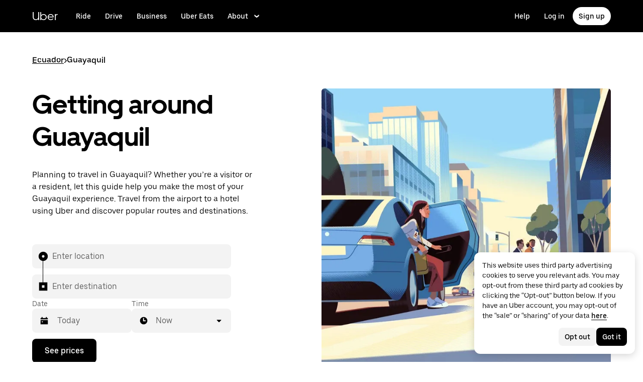

--- FILE ---
content_type: text/html; charset=utf-8
request_url: https://www.uber.com/global/en/r/cities/guayaquil-guayas-ec/
body_size: 89263
content:
<!doctype html><html lang="en" dir="ltr"><head><meta charset="utf-8" /><title>Uber in Guayaquil | A Guide to Getting Around in Guayaquil</title><script nonce="95a29083-0a68-415d-abb0-a9bb8994b640" integrity="sha384-SFD/2kuY2oP7fuXM8+eoqoh4eedkTR8v417x1Tfz3GwYuHlgzmIKdrINqlFbD/67">!function(){var e,t,n,i,r={passive:!0,capture:!0},a=new Date,o=function(){i=[],t=-1,e=null,f(addEventListener)},c=function(i,r){e||(e=r,t=i,n=new Date,f(removeEventListener),u())},u=function(){if(t>=0&&t<n-a){var r={entryType:"first-input",name:e.type,target:e.target,cancelable:e.cancelable,startTime:e.timeStamp,processingStart:e.timeStamp+t};i.forEach((function(e){e(r)})),i=[]}},s=function(e){if(e.cancelable){var t=(e.timeStamp>1e12?new Date:performance.now())-e.timeStamp;"pointerdown"==e.type?function(e,t){var n=function(){c(e,t),a()},i=function(){a()},a=function(){removeEventListener("pointerup",n,r),removeEventListener("pointercancel",i,r)};addEventListener("pointerup",n,r),addEventListener("pointercancel",i,r)}(t,e):c(t,e)}},f=function(e){["mousedown","keydown","touchstart","pointerdown"].forEach((function(t){return e(t,s,r)}))},p="hidden"===document.visibilityState?0:1/0;addEventListener("visibilitychange",(function e(t){"hidden"===document.visibilityState&&(p=t.timeStamp,removeEventListener("visibilitychange",e,!0))}),!0);o(),self.webVitals={firstInputPolyfill:function(e){i.push(e),u()},resetFirstInputPolyfill:o,get firstHiddenTime(){return p}}}();</script><script nonce="95a29083-0a68-415d-abb0-a9bb8994b640" integrity="sha384-Wkhg1tNdk1rCHUoJ0IotbHgQ8p34Ft77j2oX5JT1x5V7oU4PHPUx2TzyxbmH/CpV">(function () {
        try {
          for (var i = 0; i < document.scripts.length; i++) {
            var script = document.scripts[i];
            var prevOnError = script.onerror;
            script.onerror = function (event) {
              var errorMessage = 'Error loading script ' + this.src;
              console.debug(errorMessage);
              window.onerror(
                errorMessage,
                'load-error-handler: ' + window.location.href,
                0,
                0,
                new Error(errorMessage)
              );
              if (prevOnError) {
                prevOnError(event);
              }
            };
          }
        } catch (e) {
          // we do not want this script to cause problems
          console.debug('load-error-handler', {
            e,
          });
        }
      })()</script><script nonce="95a29083-0a68-415d-abb0-a9bb8994b640" integrity="sha384-UQSMb4iHDKraHlpEQF81+klqcVM6okpI8Ya0inHYGThqHV+BSVL+p6ruy9i2u1J1">
          const messageCounts = {};
          const httpRegex = /^https?:///;
          onerror = function (m, s, l, c, e) {
            if (s && !httpRegex.test(s)) return;
            var getError = function(e){var t=e;return"object"==typeof e&&(e instanceof Array||(t={},Object.getOwnPropertyNames(e).forEach((function(o){t[o]=e[o]})))),t};
            var _e = e || {};
            messageCounts[m] = (messageCounts[m] || 0) + 1;
            if (_e.__handled || messageCounts[m] > 3) return;
            var x = new XMLHttpRequest();
            x.open('POST', '/_errors');
            x.setRequestHeader('Content-Type', 'application/json');
            x.send(
              JSON.stringify({
                ssr_build_hash: 'a892c9606e40a00a0e365f14df0d989ac26cfd72',
                message: m,
                source: s,
                line: l,
                col: c,
                error: getError(_e),
              })
            );
            _e.__handled = true;
          };
          </script><meta name=botdefense-enabled content=false /><script async nonce='95a29083-0a68-415d-abb0-a9bb8994b640' src='https://tags.tiqcdn.com/utag/uber/main/prod/utag.js'></script> <meta name="msvalidate.01" content="813904D1791F14A7C08B0F95D62B936C" /> 
        <meta
          name="google-site-verification"
          content="rchXWPkvl_50DRQRhfcJYNUFN09oRKmZ2fB0E16cmy0"
        />
      
        <meta
          name="google-site-verification"
          content="Bjn4rtR4RnyNEyL8jxpWMgHWYsN609d3ym5JC3UnPZw"
        />
      
        <meta
          name="google-site-verification"
          content="ZNd-KiQy8TBAswVsPxVO_P2hH94PzfJH7swpl_Ubyrk"
        />
       <meta name="referrer" content="strict-origin-when-cross-origin" />  <meta property="fb:app_id" content="277064115737714" />  <meta name="twitter:site" content="@Uber" />  <meta name="twitter:card" content="app" />  <meta name="twitter:app:id:iphone" content="368677368" />  <meta name="twitter:app:id:ipad" content="368677368" />  <meta name="twitter:app:id:googleplay" content="com.ubercab" />  <meta property="og:type" content="website" /> <script nonce="95a29083-0a68-415d-abb0-a9bb8994b640" integrity="sha384-vee8/V3MT3fYbYhcTcVuo5GMsqPz8VY2/vlAJO4W2aO/UHYHvnuNog3G+aEidvti">(function (){class PreAnalytics{static queue=[];static add(a){a&&PreAnalytics.queue.push(a)}static flush(a){const e=PreAnalytics.queue;PreAnalytics.queue=[],e.forEach((e=>{e?.name&&a(e.name,e?.payload||{})}))}}
window.__PRE_ANALYTICS__ = PreAnalytics})();</script><script nonce="95a29083-0a68-415d-abb0-a9bb8994b640" integrity="sha384-qfqOnAtTKufbF6DHYCIU/HO++wN+TOasEgxmj9G1cMet8DyQ8Z6441S8KLgx7Ogb">(function (){class PubSub{#s={};subscribe(s,b){return this.#s[s]||(this.#s[s]=[]),this.#s[s].push(b),()=>this.unsubscribe(s,b)}unsubscribe(s,b){this.#s[s]&&(this.#s[s]=this.#s[s].filter((s=>s!==b)))}publish(s,b){this.#s[s]&&(this.#s[s].forEach((s=>{s(b)})),this.clear(s))}clear(s){s?delete this.#s[s]:this.#s={}}}
window.__PUB_SUB__ = new PubSub();})();</script><script nonce="95a29083-0a68-415d-abb0-a9bb8994b640" integrity="sha384-WVmbv7sZ0WnO6IZ/VkhGlYZKtE7eUlzZn1ERrrVofA2uKYcSZg/aact0M8yNClpp">(function (){window["__uber_edge_cache_enabled__"] = true;})();</script><script nonce="95a29083-0a68-415d-abb0-a9bb8994b640" integrity="sha384-4LNRP1ukzVqBeCvgIdoshjhZYj37CSeJdQmQdVqGFGzENl0U4t+tTLx8o66gro7I">(function (){function __uber_sites_bootstrap_loader__(e,r,t){if(window.__uber_sites_bootstrap_metadata__={fetch_defined:String("function"==typeof e),is_edge_cache_enabled:String(Boolean(r)),page_generated_at:t.page_generated_at,page_generated_uuid:t.page_generated_uuid},"function"!=typeof e)return window.__uber_sites_bootstrap_error__=new Error("No native support for fetch()"),window.__uber_sites_bootstrap_error__.name="FetchNotSupported",void(window.__uber_sites_bootstrap__=Promise.resolve(null));const o=new URL(window.location.href),_=o.searchParams.get("referrer"),a="string"==typeof _?_:document.referrer,s=new URL("/bootstrap.json",window.location.origin);s.searchParams.set("referrer",a),s.searchParams.set("_bmd",t.page_generated_at+"_"+t.page_generated_uuid),r&&s.searchParams.set("_isedgecacheenabled",r);window.__uber_sites_bootstrap__=e(s.href,{credentials:"include",method:"GET",mode:"no-cors",redirect:"manual"}).then((function(e){return"opaqueredirect"===e.type?(o.searchParams.set("referrer",a),o.searchParams.set("_pec","no"),window.location.replace(o.href),Promise.resolve(null)):e.ok?e.json():(window.__uber_sites_bootstrap_error__=new Error(`${e.status} ${e.statusText}`),window.__uber_sites_bootstrap_error__.name="FetchReturned",Promise.resolve(null))})).catch((function(e){return window.__uber_sites_bootstrap_error__=e,Promise.resolve(null)}))}
__uber_sites_bootstrap_loader__((typeof fetch !== 'function') ? undefined : fetch, true, {"page_generated_at":"2026-01-18T20:30:45.052Z","page_generated_uuid":"411a3cd9-8e52-46be-9425-45f827b99e09"});})();</script><script nonce="95a29083-0a68-415d-abb0-a9bb8994b640" integrity="sha384-2/ASvGjvtfzV3QhxCinRI4/TEPWOXl9txn5qU33zUssJ0wenHGzo1pVbFjE48jZI">(function (){function __main__(){const t=function(){const t={isUserPotentiallyLoggedIn:!1},e=document.cookie.match("(^|;)\\s*smeta\\s*=\\s*([^;]+)"),a=e?.pop()||"";if(a)try{const e=JSON.parse(a),i=new Date<new Date(e.expiresAt);t.isUserPotentiallyLoggedIn=i,t.sessionExpirationDate=new Date(e.expiresAt)}catch(t){}return t}()?.isUserPotentiallyLoggedIn;t&&navigator.permissions.query({name:"geolocation"}).then((t=>{if("granted"===t.state){const t=document.cookie.split(";").some((t=>t.trim().startsWith("optOutCH=")));if(t)return;const e=document.createElement("style");e.textContent=".city-hub-redirect-wrapper { display: block !important; }",document.head.appendChild(e),window.__PUB_SUB__.subscribe("getUserTravelStatus",(a=>{const i=a?.data,s=new URL("https://www.uber.com/city-hub");i?.latitude&&s.searchParams.set("latitude",i?.latitude),i?.longitude&&s.searchParams.set("longitude",i?.longitude),i?.cityId&&s.searchParams.set("city_id",i?.cityId),i?.cityName&&s.searchParams.set("cityName",i?.cityName),s.searchParams.set("source","ar"),i?.isUserTraveling&&!t?window.location.href=s.toString():e.textContent=".city-hub-redirect-wrapper { display: none !important; }"}))}}))}

              try {
                __main__({}, new Map(), 'cityHubRedirect')
              } catch {
              }
            })();</script><script nonce="95a29083-0a68-415d-abb0-a9bb8994b640" integrity="sha384-tXKwYgjRJ1dk8n4a9A2G/285AtBI2GXwi4a959xk2Fl9hOZYHh7k8PmLAwA9oTI4">(function (){function __main__(){const t=new URLSearchParams(window.location.search);if("true"===t.get("optOutCH")){if(!document.cookie.split(";").some((t=>t.trim().startsWith("optOutCH=")))){const t=new Date;t.setTime(t.getTime()+864e5),document.cookie=`optOutCH=true; expires=${t.toUTCString()}; path=/`}t.delete("optOutCH");const o=t.toString()?`${window.location.pathname}?${t.toString()}`:window.location.pathname;window.history.replaceState({},"",o)}}

              try {
                __main__({}, new Map(), 'nav-v2')
              } catch {
              }
            })();</script>
          <script type="application/json" id="__MARKETING_UCLICK_LINK_CONFIG__">
            %7B%22commonParams%22%3A%7B%22uclick_id%22%3A%5B%7B%22variable%22%3A%22sessionId%22%2C%22renameTo%22%3A%22uclick_id%22%7D%5D%2C%22marketing_vistor_id%22%3A%5B%7B%22variable%22%3A%22marketingVisitorId%22%2C%22renameTo%22%3A%22marketing_vistor_id%22%7D%5D%2C%22paidTracking%22%3A%5B%7B%22param%22%3A%22utm_source%22%7D%2C%7B%22param%22%3A%22utm_campaign%22%7D%2C%7B%22param%22%3A%22utm_content%22%7D%2C%7B%22param%22%3A%22utm_medium%22%7D%2C%7B%22param%22%3A%22utm_term%22%7D%2C%7B%22param%22%3A%22ad_id%22%7D%2C%7B%22param%22%3A%22adgroup_id%22%7D%2C%7B%22param%22%3A%22campaign_id%22%7D%2C%7B%22param%22%3A%22keyword_id%22%7D%2C%7B%22param%22%3A%22keyword%22%7D%2C%7B%22param%22%3A%22creative_id%22%7D%2C%7B%22param%22%3A%22creative_name%22%7D%2C%7B%22param%22%3A%22click_id%22%7D%2C%7B%22param%22%3A%22cid%22%7D%2C%7B%22param%22%3A%22kwid%22%7D%2C%7B%22param%22%3A%22kw%22%7D%2C%7B%22param%22%3A%22gclid%22%7D%2C%7B%22param%22%3A%22ttclid%22%7D%2C%7B%22param%22%3A%22fbclid%22%7D%2C%7B%22param%22%3A%22gbraid%22%7D%5D%7D%2C%22attachSearchParams%22%3A%5B%7B%22domains%22%3A%5B%22*%22%5D%2C%22includes%22%3A%5B%22uclick_id%22%5D%7D%2C%7B%22domains%22%3A%5B%22rides.sng.link%22%2C%22eats.sng.link%22%2C%22earn.sng.link%22%5D%2C%22params%22%3A%5B%7B%22variable%22%3A%22marketingVisitorId%22%2C%22renameTo%22%3A%22mvid%22%7D%5D%7D%2C%7B%22domains%22%3A%5B%22ocie.app.link%22%2C%22skuo.app.link%22%5D%2C%22params%22%3A%5B%7B%22variable%22%3A%22marketingVisitorId%22%2C%22renameTo%22%3A%22~tune_publisher_sub1%22%7D%5D%7D%2C%7B%22domains%22%3A%5B%22auth.uber.com%22%5D%2C%22includes%22%3A%5B%22paidTracking%22%2C%22marketing_vistor_id%22%5D%2C%22params%22%3A%5B%7B%22param%22%3A%22id%22%7D%2C%7B%22param%22%3A%22userId%22%7D%2C%7B%22param%22%3A%22uber_client_name%22%7D%2C%7B%22param%22%3A%22name%22%7D%2C%7B%22param%22%3A%22countryiso2%22%7D%2C%7B%22param%22%3A%22requestToken%22%7D%5D%7D%2C%7B%22domains%22%3A%5B%22restaurant.uber.com%22%2C%22m.uber.com%22%2C%22ubereats.com%22%2C%22www.ubereats.com%22%2C%22get.uber.com%22%5D%2C%22includes%22%3A%5B%22paidTracking%22%2C%22marketing_vistor_id%22%5D%7D%2C%7B%22domains%22%3A%5B%22merchants.ubereats.com%22%2C%22www.uberhealth.com%22%5D%2C%22updateLinksOnSameDomain%22%3Atrue%2C%22includes%22%3A%5B%22paidTracking%22%2C%22marketing_vistor_id%22%5D%7D%2C%7B%22domains%22%3A%5B%22drivers.uber.com%22%5D%2C%22includes%22%3A%5B%22paidTracking%22%2C%22marketing_vistor_id%22%5D%2C%22params%22%3A%5B%7B%22param%22%3A%22invite_code%22%7D%2C%7B%22param%22%3A%22cid%22%7D%5D%7D%2C%7B%22domains%22%3A%5B%22www.uber.com%22%5D%2C%22updateLinksOnSameDomain%22%3Atrue%2C%22includes%22%3A%5B%22paidTracking%22%5D%2C%22params%22%3A%5B%7B%22param%22%3A%22uber_client_name%22%7D%2C%7B%22param%22%3A%22countryiso2%22%7D%2C%7B%22param%22%3A%22userId%22%7D%2C%7B%22param%22%3A%22id%22%7D%2C%7B%22param%22%3A%22requestToken%22%7D%2C%7B%22param%22%3A%22region%22%7D%2C%7B%22param%22%3A%22evp%22%7D%5D%7D%2C%7B%22domains%22%3A%5B%22account.uber.com%22%2C%22bonjour.uber.com%22%2C%22mobility-webview.uber.com%22%2C%22freightbonjour.uber.com%22%2C%22businesses.uber.com%22%2C%22charter.uber.com%22%2C%22paypay.uber.com%22%2C%22direct.uber.com%22%2C%22event.uber.com%22%2C%22vouchers.uber.com%22%2C%22po.uber.com%22%2C%22xlb-beta.uber.com%22%2C%22thankatruckdriver.uber.com%22%2C%22business-beta.uber.com%22%2C%22direct-beta.uber.com%22%2C%22transit.uber.com%22%2C%22reimagine.uber.com%22%2C%22beta.uber.com%22%2C%22transit-beta.uber.com%22%2C%22guest.uber.com%22%2C%22xlb.uber.com%22%5D%2C%22includes%22%3A%5B%22paidTracking%22%5D%7D%2C%7B%22domains%22%3A%5B%22business.uber.com%22%5D%2C%22includes%22%3A%5B%22paidTracking%22%5D%2C%22params%22%3A%5B%7B%22param%22%3A%22uber_client_name%22%7D%2C%7B%22param%22%3A%22name%22%7D%2C%7B%22param%22%3A%22countryiso2%22%7D%5D%7D%5D%2C%22preventSearchParams%22%3A%5B%7B%22domains%22%3A%5B%22websites.crawco.nl%22%2C%22www.ueberbrueckungshilfe-unternehmen.de%22%2C%22ec.europa.eu%22%2C%22www.sheerid.com%22%2C%22partners.uber.com%2Fdeeplink%2Fbook-a-vaccine-walgreens%22%2C%22drivers.uber.com%2Fdeeplink%2Fcovid-vaccine-rides%22%2C%22bip.warszawa.pl%22%2C%22archiwum.bip.uml.lodz.pl%22%2C%22www.adr.org%22%2C%22www.bli.gov.tw%22%2C%22tb-static.uber.com%22%5D%2C%22includes%22%3A%5B%22uclick_id%22%5D%7D%5D%2C%22skipOnSourcePages%22%3A%5B%22www.uber.com%2Flegal%22%5D%7D
          </script>
        <script nonce="95a29083-0a68-415d-abb0-a9bb8994b640" integrity="sha384-Uk1Ie9BiqgdwncJtyxU1DYIC0eZomkcEOqwMEXRWDzEIZRGF2vcQWKz2HQMYscql">(function (){function matchesAnyDomainPath(e,t){const n=e.host.toLowerCase(),a=e.pathname.toLowerCase();return(t||[]).some((function(e){const t=e.indexOf("/");let i,r;return t<0?(i=e,r=""):0===t?(i="*",r=e):(i=e.substring(0,t),r=e.substring(t)),r=r.toLowerCase(),i=i.toLowerCase(),("*"===i||n===i)&&a.startsWith(r)}))}function applySearchParamsConfig(e,t,n,a){(t||[]).forEach((function(t){matchesAnyDomainPath(e,t.domains)&&(t.includes&&n&&t.includes.forEach((e=>{(n[e]||[]).forEach(a)})),(t.params||[]).forEach(a))}))}function getEligibleValuesToAttach(e,t,n,a){const i={};for(const[e,n]of t?.searchParams||[])i[e]=n;const r=Object.assign({},window?.__marketing_uclick_link__?.variables||{});return applySearchParamsConfig(e,n,a,(function(e){e.variable?delete r[e.variable]:e.param&&delete i[e.param]})),{params:i,variables:r}}function attachQueryParams(e,t,n,a){applySearchParamsConfig(e,t,n,(function(t){const n=t.value?t.value:t.variable?a.variables[t.variable]:a.params[t.param];n&&e.searchParams.set(t.renameTo||t.variable||t.param,n)}))}function isSameDomainAllowed(e,t){return(t||[]).some((t=>matchesAnyDomainPath(e,t.domains)&&t.updateLinksOnSameDomain))}function mutateLinkFactory(e){const t=e&&e.commonParams||{},n=e&&e.attachSearchParams||[],a=e&&e.preventSearchParams||[],i=e&&e.skipOnSourcePages||[];return function(e){const r=new URL(window?.location?.href);if(!matchesAnyDomainPath(r,i)&&e.target instanceof Element){const i=e.target.closest("[href]");if(!i||i.getAttribute("data-uclick-id"))return;if(i.closest("svg"))return;const o=i.href||i.getAttribute(href)||"";if(!o)return;const s=new URL(o);if(!(s.host&&s.host!==r.host||isSameDomainAllowed(s,n)))return;const c=getEligibleValuesToAttach(s,r,a,t);if(attachQueryParams(s,n,t,c),s.href===o)return;i.setAttribute("href",s.href),i.setAttribute("data-uclick-id",window?.__marketing_uclick_link__?.variables?.sessionId||"")}}}function setVariables(e){window.__marketing_uclick_link__&&(window.__marketing_uclick_link__.variables=e)}function installHandlers(e){const t=document.getElementById(e);if(t&&t.textContent){const e=mutateLinkFactory(JSON.parse(decodeURIComponent(t.textContent)));document.addEventListener("mousedown",e),document.addEventListener("click",e),window.__marketing_uclick_link__={eventListener:e,variables:{}}}}function uninstallHandlers(){const e=window.__marketing_uclick_link__.eventListener;document.removeEventListener("mousedown",e),document.removeEventListener("click",e),window.__marketing_uclick_link__.eventListener=null}
installHandlers('__MARKETING_UCLICK_LINK_CONFIG__');})();</script><meta id="PRIVACY_BANNERS_GEO_IP" content="{\u0022countryCode\u0022:\u0022US\u0022,\u0022isoCodes\u0022:[\u0022OH\u0022]}" /><meta id="maps-fallback" content="uber" /><script nonce="95a29083-0a68-415d-abb0-a9bb8994b640" integrity="sha384-wtFdOOicmbSTicqwyB0FRgViLCCFw6FqlpQ6Z3d9arLJZVq+9hUiexgni6g5rFoS">(function (){function preloadInvokerInit(){"undefined"!=typeof window&&"function"==typeof window.fetch&&(window.__preload_cache_invoker__=function(n,o,e,w,i,d,t,r,c,_,a,f){window[e]=window[e]||{},window[e][w]=window[e][w]||{},window[e][w].start=window.performance?window.performance.now():null;const l={body:o,credentials:"include",headers:{"content-type":"application/json","x-csrf-token":"x"},method:"POST",mode:"cors"},p=a?`_${a}`:"",s=function(){return f?(window[e][w]&&delete window[e][w],window?.__PUB_SUB__?.publish?.(`${n}${p}`,{skip:!0}),Promise.resolve()):fetch("/api/"+n,l).then((n=>n.json())).then((o=>{window[e][w].end=window.performance?window.performance.now():null,window[e][w].data=o,window?.__PUB_SUB__?.publish?.(`${n}${p}`,o),setTimeout((()=>{delete window[e][w]}),t||864e5)})).catch((()=>{delete window[e][w]}))};window[e][w].promise=!r||c&&!window[i]||!window[d]?s():window[d].then((function(n){if(!_||!_(n))return s();delete window[e][w]}))})}
preloadInvokerInit();})();</script><script nonce="95a29083-0a68-415d-abb0-a9bb8994b640" integrity="sha384-rFQbYB3nSaS8WLeM+aQvUjf7UOFn/8Hgcmgl3Bc6pvPPWH7s2ozpNTyVBouDq+0/">(function (){(async function () {
        let args = "{}";
        if (typeof window === 'undefined' || typeof window.fetch !== 'function' || typeof window.__preload_cache_invoker__ !== 'function') {
            return;
        }
        
        window.__preload_cache_invoker__(
          'getCurrentUser',
          args,
          '__preload_cache__',
          "[\"getCurrentUser\",{},{\"chainWithBootstrap\":true,\"skipBootstrapOnNonEdgeCachedPages\":true,\"skipOnBootstrapCondition\":\"bootstrapData?.is_logged_in === false\"}]",
          '__uber_edge_cache_enabled__',
          '__uber_sites_bootstrap__',
          undefined,
          true,
          true,
          function (bootstrapData) { return bootstrapData?.is_logged_in === false; },
          '',
          false
          );
    })()})();</script><script nonce="95a29083-0a68-415d-abb0-a9bb8994b640" integrity="sha384-Hn2lar7ACiHPcpN1c1K4dZ6fENVF0/MF6jGuw4QXnXlYxZcgNMLBq819B3WgNiDv">(function (){(async function () {
        let args = "{}";
        if (typeof window === 'undefined' || typeof window.fetch !== 'function' || typeof window.__preload_cache_invoker__ !== 'function') {
            return;
        }
        
        window.__preload_cache_invoker__(
          'getMapHeroEnabledProducts',
          args,
          '__preload_cache__',
          "[\"getMapHeroEnabledProducts\",{},{\"chainWithBootstrap\":true,\"skipBootstrapOnNonEdgeCachedPages\":true}]",
          '__uber_edge_cache_enabled__',
          '__uber_sites_bootstrap__',
          undefined,
          true,
          true,
          function (bootstrapData) { return false; },
          '',
          undefined
          );
    })()})();</script><script nonce="95a29083-0a68-415d-abb0-a9bb8994b640" integrity="sha384-HjzG++PMH2U6r9A5F35eJyh/ysDp5GE/8FKZfDTctBFVQ3bIJsW8X/AJ2C3ks1Kg">(function (){(async function () {
        let args = "{\"type\":\"DEFAULT\"}";
        if (typeof window === 'undefined' || typeof window.fetch !== 'function' || typeof window.__preload_cache_invoker__ !== 'function') {
            return;
        }
        
        window.__preload_cache_invoker__(
          'getProductSuggestions',
          args,
          '__preload_cache__',
          "[\"getProductSuggestions\",{\"type\":\"DEFAULT\"},{}]",
          '__uber_edge_cache_enabled__',
          '__uber_sites_bootstrap__',
          undefined,
          undefined,
          undefined,
          function (bootstrapData) { return false; },
          'map-hero',
          undefined
          );
    })()})();</script><script nonce="95a29083-0a68-415d-abb0-a9bb8994b640" integrity="sha384-zb8k+z5D35yItMVkmdT02rrWKUg6of+JG/aBPQjHwuV1mNaA6CmdF2q0o7OBAVWd">(function (){(async function () {
        let args = "{}";
        if (typeof window === 'undefined' || typeof window.fetch !== 'function' || typeof window.__preload_cache_invoker__ !== 'function') {
            return;
        }
        
        window.__preload_cache_invoker__(
          'getPromoPill',
          args,
          '__preload_cache__',
          "[\"getPromoPill\",{},{}]",
          '__uber_edge_cache_enabled__',
          '__uber_sites_bootstrap__',
          undefined,
          undefined,
          undefined,
          function (bootstrapData) { return false; },
          'map-hero',
          true
          );
    })()})();</script><meta data-rh="true" content="width=device-width, initial-scale=1" name="viewport"/><meta data-rh="true" content="Whether you&#x27;re traveling in Guayaquil, or you live there, see how Uber can help when you need a ride, a delivery, an earning opportunity, and more." name="description"/><meta data-rh="true" content="Getting Around Guayaquil: Ride, Earn, Eat | Uber" property="og:title"/><meta data-rh="true" content="Whether you’re traveling in Guayaquil, or you live there, see how Uber can help when you need a ride, a delivery, an earning opportunity, and more." property="og:description"/><meta data-rh="true" content="website" property="og:type"/><meta data-rh="true" content="https://www.uber.com/global/en/r/cities/guayaquil-guayas-ec/" property="og:url"/><meta data-rh="true" content="https://tb-static.uber.com/prod/udam-assets/6b65f287-0bee-44e7-868a-e26b8722364e.png" property="og:image"/><meta data-rh="true" content="Uber" property="og:site_name"/><meta data-rh="true" content="summary" name="twitter:card"/><meta data-rh="true" content="@Uber" name="twitter:site"/><meta data-rh="true" content="368677368" name="twitter:app:id:iphone"/><meta data-rh="true" content="368677368" name="twitter:app:id:ipad"/><meta data-rh="true" content="com.ubercab" name="twitter:app:id:googleplay"/><link data-rh="true" href="/_static/99c4bc580c8b57b7.ico" rel="shortcut icon" type="image/x-icon"/><link data-rh="true" href="/_static/99c4bc580c8b57b7.ico" rel="icon" type="image/x-icon"/><link data-rh="true" href="/_static/bafeeed0a39bd111.png" rel="apple-touch-icon"/><link data-rh="true" href="/_static/d5cc2683f3e6439d.png" rel="apple-touch-icon"/><link data-rh="true" href="/_static/6abf4289b29727df.png" rel="apple-touch-icon" sizes="76x76"/><link data-rh="true" href="/_static/64b3a3562020ce13.png" rel="apple-touch-icon" sizes="120x120"/><link data-rh="true" href="/_static/64b3a3562020ce13.png" rel="apple-touch-icon" sizes="120x120"/><link data-rh="true" href="/_static/e866579cf618f063.png" rel="apple-touch-icon" sizes="144x144"/><link data-rh="true" href="/_static/169325435ed77d85.png" rel="apple-touch-icon" sizes="152x152"/><link data-rh="true" href="/_static/de0e97ed977ad313.png" rel="apple-touch-icon" sizes="180x180"/><link data-rh="true" href="https://www.uber.com/global/en/r/cities/guayaquil-guayas-ec/" rel="canonical"/><link data-rh="true" href="https://www.uber.com/global/zh-tw/r/cities/guayaquil-guayas-ec/" hreflang="zh-Hant" rel="alternate"/><link data-rh="true" href="https://www.uber.com/global/zh-hk/r/cities/guayaquil-guayas-ec/" hreflang="zh-Hant" rel="alternate"/><link data-rh="true" href="https://www.uber.com/global/tr/r/cities/guayaquil-guayas-ec/" hreflang="tr" rel="alternate"/><link data-rh="true" href="https://www.uber.com/global/nl/r/cities/guayaquil-guayas-ec/" hreflang="nl" rel="alternate"/><link data-rh="true" href="https://www.uber.com/global/it/r/cities/guayaquil-guayas-ec/" hreflang="it" rel="alternate"/><link data-rh="true" href="https://www.uber.com/global/fr/r/cities/guayaquil-guayas-ec/" hreflang="fr" rel="alternate"/><link data-rh="true" href="https://www.uber.com/global/pt-br/r/cities/guayaquil-guayas-ec/" hreflang="pt" rel="alternate"/><link data-rh="true" href="https://www.uber.com/global/ja/r/cities/guayaquil-guayas-ec/" hreflang="ja" rel="alternate"/><link data-rh="true" href="https://www.uber.com/global/de/r/cities/guayaquil-guayas-ec/" hreflang="de" rel="alternate"/><link data-rh="true" href="https://www.uber.com/global/cs/r/cities/guayaquil-guayas-ec/" hreflang="cs" rel="alternate"/><link data-rh="true" href="https://www.uber.com/global/es/r/cities/guayaquil-guayas-ec/" hreflang="es" rel="alternate"/><link data-rh="true" href="https://www.uber.com/global/en/r/cities/guayaquil-guayas-ec/" hreflang="en" rel="alternate"/><link data-rh="true" href="https://www.uber.com/global/pl/r/cities/guayaquil-guayas-ec/" hreflang="pl" rel="alternate"/><link data-rh="true" href="https://www.uber.com/global/fr-ca/r/cities/guayaquil-guayas-ec/" hreflang="fr" rel="alternate"/><link data-rh="true" href="https://www.uber.com/global/ko/r/cities/guayaquil-guayas-ec/" hreflang="ko" rel="alternate"/><link data-rh="true" href="https://www.uber.com/global/ru/r/cities/guayaquil-guayas-ec/" hreflang="ru" rel="alternate"/><link data-rh="true" href="https://www.uber.com/global/hr/r/cities/guayaquil-guayas-ec/" hreflang="hr" rel="alternate"/><link data-rh="true" href="https://www.uber.com/global/nb/r/cities/guayaquil-guayas-ec/" hreflang="nb" rel="alternate"/><link data-rh="true" href="https://www.uber.com/global/pt-pt/r/cities/guayaquil-guayas-ec/" hreflang="pt" rel="alternate"/><link data-rh="true" href="https://www.uber.com/global/el/r/cities/guayaquil-guayas-ec/" hreflang="el" rel="alternate"/><link data-rh="true" href="https://www.uber.com/global/sv/r/cities/guayaquil-guayas-ec/" hreflang="sv" rel="alternate"/><link data-rh="true" href="https://www.uber.com/global/ar/r/cities/guayaquil-guayas-ec/" hreflang="ar" rel="alternate"/><link data-rh="true" href="https://www.uber.com/global/ro/r/cities/guayaquil-guayas-ec/" hreflang="ro" rel="alternate"/><link data-rh="true" href="https://www.uber.com/global/es-es/r/cities/guayaquil-guayas-ec/" hreflang="es" rel="alternate"/><link data-rh="true" href="https://www.uber.com/global/zh/r/cities/guayaquil-guayas-ec/" hreflang="zh-Hans" rel="alternate"/><link data-rh="true" href="https://www.uber.com/global/fi/r/cities/guayaquil-guayas-ec/" hreflang="fi" rel="alternate"/><style data-rh="true" >
    html,body,#root{min-height:100%;}
    html{font-family:sans-serif;-ms-text-size-adjust:100%;-webkit-text-size-adjust:100%;-webkit-tap-highlight-color:rgba(0,0,0,0);}
    body{margin:0;}
    button::-moz-focus-inner,input::-moz-focus-inner{border:0;padding:0;}
    input::-webkit-inner-spin-button,input::-webkit-outer-spin-button,input::-webkit-search-cancel-button,input::-webkit-search-decoration,input::-webkit-search-results-button,input::-webkit-search-results-decoration{display:none;}
        body:has(input[type="checkbox"]#hamburger-input:checked) {
      overflow: hidden;
    }
    body:has(input[type="checkbox"]#hamburger-input:not(:checked)) {
      overflow: auto;
    }
          </style><style data-rh="true" >
  @font-face {
    font-family: 'UberMove';
    src: url('https://tb-static.uber.com/prod/uber-static/UberMove-Light.woff2')
        format('woff2'),
      url('https://tb-static.uber.com/prod/uber-static/UberMove-Light.woff')
        format('woff');
    font-weight: 200;
    font-style: normal;
    font-display: swap;
  }
  @font-face {
    font-family: 'UberMove';
    src: url('https://tb-static.uber.com/prod/uber-static/UberMove-Regular.woff2')
        format('woff2'),
      url('https://tb-static.uber.com/prod/uber-static/UberMove-Regular.woff')
        format('woff');
    font-weight: 400;
    font-style: normal;
    font-display: swap;
  }
  @font-face {
    font-family: 'UberMove';
    src: url('https://tb-static.uber.com/prod/uber-static/UberMove-Medium.woff2')
        format('woff2'),
      url('https://tb-static.uber.com/prod/uber-static/UberMove-Medium.woff')
        format('woff');
    font-weight: 500;
    font-style: normal;
    font-display: swap;
  }
  @font-face {
    font-family: 'UberMove';
    src: url('https://tb-static.uber.com/prod/uber-static/UberMove-Bold.woff2')
        format('woff2'),
      url('https://tb-static.uber.com/prod/uber-static/UberMove-Bold.woff')
        format('woff');
    font-weight: 600;
    font-style: normal;
    font-display: swap;
  }
  @font-face {
    font-family: 'UberMoveText';
    src: url('https://tb-static.uber.com/prod/uber-static/UberMoveText-Light.woff2')
        format('woff2'),
      url('https://tb-static.uber.com/prod/uber-static/UberMoveText-Light.woff')
        format('woff');
    font-weight: 200;
    font-style: normal;
    font-display: swap;
  }
  @font-face {
    font-family: 'UberMoveText';
    src: url('https://tb-static.uber.com/prod/uber-static/UberMoveText-Regular.woff2')
        format('woff2'),
      url('https://tb-static.uber.com/prod/uber-static/UberMoveText-Regular.woff')
        format('woff');
    font-weight: 400;
    font-style: normal;
    font-display: swap;
  }
  @font-face {
    font-family: 'UberMoveText';
    src: url('https://tb-static.uber.com/prod/uber-static/UberMoveText-Medium.woff2')
        format('woff2'),
      url('https://tb-static.uber.com/prod/uber-static/UberMoveText-Medium.woff')
        format('woff');
    font-weight: 500;
    font-style: normal;
    font-display: swap;
  }
  @font-face {
    font-family: 'UberMoveText';
    src: url('https://tb-static.uber.com/prod/uber-static/UberMoveText-Bold.woff2')
        format('woff2'),
      url('https://tb-static.uber.com/prod/uber-static/UberMoveText-Bold.woff')
        format('woff');
    font-weight: 600;
    font-style: normal;
    font-display: swap;
  }
</style><noscript data-rh="true" >Please enable Javascript</noscript><style class="_styletron_hydrate_" data-hydrate="bzyevI PKJb lgsLnY cenKGv hXQwey PJNUH hNYSyH cxltSn eKDMFv favjHz hSgrkT kNnmbO kXvOCV kfGxPu dkkdtH gqcHgx hazmlH ofGld gMUoBL bVFrLX cpjRpJ gVWXrV dWBVmg dTqljZ lbyguR UsIex beegqO idoxzA jrSJdi coikQw hDdkid fYlwDj erEjEB bWHXse guiGWC iCWFiC frRZoc cZSRpb kpjDOI EuaFB jpTJNR hWkSKL bLZDAV ceakVg iJiqqk lWgfA cDENyl dluitZ kZaYyE jDamMz dahbuC jJjlLM iWKcVZ eePToL mqlUy gAzlNU eKMvCJ fZMXzA eOLFUs kvlyqw dmqvLf hFtqPc bjVkCt jaByka bolAuU hipXel daInXa hHhbXg cTjatN kBEvif kbFatU iNdgri iLHpJi dGDWFE cYTjpz jNMsjR hPnljU bIdYaZ etjCRc cRJClr bKLnG cInfKi bgjXJM eqICon UtXZf iSZmHt bunVky fvyZsT cNJbLP ikcgKS juDjCq iJAaIS fJeVrY gpyJyz jmfNpg jrqkC kImiCK kLKDje fsnQlw EEyoV jfDTkw cWhSmV jYsWkC ldbowJ cvpIEi ebzWAP hljex Qbhli hnpcQn gKbRfz eSRvYO fCLXtX ehJLpI hQrlmS edlaNT hwGGyM iMiALy MloVC cxqKro beckZe fWWTaa eENBEE iUrvYQ eleJdh ZwMiT dkKkL copPLX ewtChi fJRshr bsmLSE lnfBga cIwHCb jmnQxd fFTFHu jXTBIX hzyMeG iJydmP bUBJVm HXvWP jlhnz cBFPzI eJDKay ggxDdj dYcOXC faZdHr iLJNHR kPYsfL eBXbCk Ueucm TDbli hYcjmg kjvlhy jBUnZd fiwxxX dVUhLk bgThKr eAlKuC jNewcm eMCIci elctEA cPlfjU jBzGgY hSsFWv kXvcuN jtoyAV lggYGz gCitjd juLsjX eLaTBW bbVBUQ jOhJVe jgmlEN cjHYHA iXmjNW hBnhgZ dODCLc rjIkq dmEOyR iBZTkJ AnBpG bYGJej cDWyiW efdIWD hCxyXn dQXoUy bvXiUM ekbqzf FvMyi lfhXcE fdGxkK cLYIms dLzUvf gzlAMi dKvrsS gBmvBw rwapI xdbDk dtzAnt flulA eekWXN jcAkPv dpHrtI gjiEjA eTbQd">.css-bzyevI{background-color:#ffffff;min-height:100%;}.css-lgsLnY{border:none;clip:rect(0 0 0 0);height:1px;margin:-1px;overflow:hidden;padding:0;position:absolute;transform:translateY(-100%);-webkit-transition:transform 200ms ease-out;-moz-transition:transform 200ms ease-out;transition:transform 200ms ease-out;width:1px;}.css-lgsLnY:focus{-webkit-box-align:center;align-items:center;border:0;clip:initial;display:-webkit-box;display:-moz-box;display:-ms-flexbox;display:-webkit-flex;display:flex;height:60px;-webkit-box-pack:center;justify-content:center;margin:0;overflow:visible;padding:0;position:relative;transform:translateY(0);-webkit-transition:transform 200ms ease-out;-moz-transition:transform 200ms ease-out;transition:transform 200ms ease-out;width:100%;z-index:2147483647;}.css-lgsLnY:hover{text-decoration:underline;}.css-cenKGv{display:inline;}@media screen and (min-width: 600px){.css-cenKGv{display:inline;}}@media screen and (min-width: 1136px){.css-cenKGv{display:inline;}}main:has(input[type="checkbox"]#hamburger-input:checked) .ssr-drawer-wrapper-content{opacity:1;transform:translate3d(0px, 0%, 0px);;visibility:visible;}main:has(input[type="checkbox"]#hamburger-input:not(:checked)) .ssr-drawer-wrapper-content{opacity:0;transform:translate3d(0px, -100%, -10%);visibility:hidden;}.css-PJNUH{background-color:#FFFFFF;border-radius:8px;box-shadow:0 4px 16px hsla(0, 0%, 0%, 0.16);height:100%;opacity:0;position:absolute;top:64px;transform:translate3d(0px, -100%, -10%);transition-duration:250ms;-webkit-transition-property:opacity, transform;-moz-transition-property:opacity, transform;transition-property:opacity, transform;transition-timing-function:cubic-bezier(0.2, 0.8, 0.4, 1);visibility:hidden;width:100%;z-index:1000;}.css-hNYSyH{display:none;}@media screen and (min-width: 320px){.css-hNYSyH{display:none;}}@media screen and (min-width: 600px){.css-hNYSyH{display:none;}}@media screen and (min-width: 1136px){.css-hNYSyH{display:inherit;}}.css-cxltSn{background:none;position:absolute;right:-16px;top:56px;}.css-eKDMFv{display:-ms-grid;display:grid;-ms-grid-column:1;-ms-grid-column-span:-2;grid-column:1 / -1;grid-column-gap:40px;grid-row-gap:40px;-ms-grid-columns:repeat(12,1fr);grid-template-columns:repeat(12,1fr);position:relative;width:1136px;margin:0 auto;}.css-favjHz{display:-webkit-inline-box;display:-moz-inline-box;display:-ms-inline-flexbox;display:-webkit-inline-flex;display:inline-flex;-webkit-box-orient:horizontal;-webkit-box-direction:normal;flex-direction:row;-webkit-box-align:center;align-items:center;-webkit-box-pack:center;justify-content:center;border-left-width:0;border-top-width:0;border-right-width:0;border-bottom-width:0;border-left-style:none;border-top-style:none;border-right-style:none;border-bottom-style:none;outline:none;box-sizing:border-box;box-shadow:none;text-decoration:none;-webkit-appearance:none;-webkit-transition-property:background;-moz-transition-property:background;transition-property:background;transition-duration:200ms;transition-timing-function:cubic-bezier(0, 0, 1, 1);cursor:pointer;margin-left:0;margin-top:0;margin-right:0;margin-bottom:0;font-family:UberMoveText, system-ui, "Helvetica Neue", Helvetica, Arial, sans-serif;font-size:16px;font-weight:500;line-height:20px;border-top-right-radius:50%;border-bottom-right-radius:50%;border-top-left-radius:50%;border-bottom-left-radius:50%;padding-top:14px;padding-bottom:14px;padding-left:14px;padding-right:14px;color:#000000;background-color:transparent;}.css-favjHz:disabled{cursor:not-allowed;background-color:#F3F3F3;color:#A6A6A6;}.css-favjHz:focus-visible{box-shadow:inset 0 0 0 2px #FFFFFF, 0 0 0 2px #276EF1 ;}@media (hover: hover){.css-favjHz:hover{box-shadow:inset 999px 999px 0px rgba(0, 0, 0, 0.04) ;}}.css-favjHz:active{box-shadow:inset 999px 999px 0px rgba(0, 0, 0, 0.08) ;}.css-hSgrkT{display:none;}.css-kNnmbO{display:none;}@media screen and (min-width: 320px){.css-kNnmbO{display:none;}}@media screen and (min-width: 600px){.css-kNnmbO{display:none;}}@media screen and (min-width: 1136px){.css-kNnmbO{display:inherit;padding-top:128px;}}.css-kXvOCV{margin-bottom:64px;width:32px;}.css-kfGxPu{-webkit-box-align:center;align-items:center;border-bottom:1px solid #000000;display:-webkit-box;display:-moz-box;display:-ms-flexbox;display:-webkit-flex;display:flex;-webkit-box-pack:justify;justify-content:space-between;padding-bottom:40px;}.css-dkkdtH{width:90%;}.css-gqcHgx{background-color:#FFFFFF;display:-webkit-box;display:-moz-box;display:-ms-flexbox;display:-webkit-flex;display:flex;position:relative;width:100%;height:auto;min-height:auto;max-height:auto;margin:0 auto;padding-top:0;padding-bottom:0;}@media screen and (min-width: 320px){.css-gqcHgx{padding-top:0;padding-bottom:0;}}@media screen and (min-width: 600px){.css-gqcHgx{padding-top:0;padding-bottom:0;}}@media screen and (min-width: 1136px){.css-gqcHgx{padding-top:0;padding-bottom:0;}}.css-hazmlH{background-position:center center;background-repeat:no-repeat;background-size:cover;display:-webkit-box;display:-moz-box;display:-ms-flexbox;display:-webkit-flex;display:flex;position:relative;width:100%;height:auto;margin:0 auto;overflow:hidden;z-index:0;}.css-ofGld{width:100%;max-width:100%;margin-right:auto;margin-left:auto;padding-top:0;padding-bottom:0;align-self:flex-start;}@media screen and (min-width: 320px){.css-ofGld{max-width:100%;padding-top:0;padding-bottom:0;}}@media screen and (min-width: 600px){.css-ofGld{max-width:100%;padding-top:0;padding-bottom:0;}}@media screen and (min-width: 1136px){.css-ofGld{max-width:1280px;padding-top:0;padding-bottom:0;}}.css-gMUoBL{color:#000000;background-color:transparent;padding-top:40px;padding-right:24px;padding-bottom:40px;padding-left:24px;}@media screen and (min-width: 320px){.css-gMUoBL{padding-top:40px;padding-right:24px;padding-bottom:40px;padding-left:24px;}}@media screen and (min-width: 600px){.css-gMUoBL{padding-top:56px;padding-right:32px;padding-bottom:56px;padding-left:32px;}}@media screen and (min-width: 1136px){.css-gMUoBL{padding-top:64px;padding-right:64px;padding-bottom:64px;padding-left:64px;}}.css-bVFrLX{display:-ms-grid;display:grid;grid-column-gap:16px;grid-row-gap:36px;-ms-grid-columns:repeat(4, 1fr);grid-template-columns:repeat(4, 1fr);height:100%;justify-items:inherit;}@media screen and (min-width: 320px){.css-bVFrLX{grid-column-gap:16px;grid-row-gap:36px;-ms-grid-columns:repeat(4, 1fr);grid-template-columns:repeat(4, 1fr);}}@media screen and (min-width: 600px){.css-bVFrLX{grid-column-gap:36px;grid-row-gap:36px;-ms-grid-columns:repeat(8, 1fr);grid-template-columns:repeat(8, 1fr);}}@media screen and (min-width: 1136px){.css-bVFrLX{grid-column-gap:36px;grid-row-gap:36px;-ms-grid-columns:repeat(12, 1fr);grid-template-columns:repeat(12, 1fr);}}.css-cpjRpJ{-ms-grid-column:1;-ms-grid-column-span:-2;grid-column:1/-1;order:0;width:100%;-ms-grid-row-align:center;align-self:center;display:-ms-grid;display:grid;}@media screen and (min-width: 320px){.css-cpjRpJ{-ms-grid-column:1;-ms-grid-column-span:-2;grid-column:1/-1;}}@media screen and (min-width: 600px){.css-cpjRpJ{-ms-grid-column:1;-ms-grid-column-span:-2;grid-column:1/-1;}}@media screen and (min-width: 1136px){.css-cpjRpJ{grid-column:span 5;}}.css-gVWXrV{color:#000000;font-family:UberMoveText, system-ui, "Helvetica Neue", Helvetica, Arial, sans-serif;font-size:inherit;font-weight:500;line-height:inherit;-webkit-transition-property:backgroundSize;-moz-transition-property:backgroundSize;transition-property:backgroundSize;transition-duration:500ms;transition-timing-function:cubic-bezier(0.22, 1, 0.36, 1);text-decoration:none;text-underline-position:under;will-change:background-size;background-size:0% 100%, 100% 100%;background-repeat:no-repeat;background-image:none;}.css-gVWXrV:hover{color:#4B4B4B;background-size:100% 100%, 100% 100%;}.css-gVWXrV:focus{outline:none;outline-offset:1px;text-decoration:none;}.css-gVWXrV:visited{color:#727272;}.css-gVWXrV:active{color:#5E5E5E;}.css-dWBVmg{color:inherit;font-family:UberMove, UberMoveText, system-ui, "Helvetica Neue", Helvetica, Arial, sans-serif;font-weight:700;font-size:36px;line-height:44px;}.css-dTqljZ{color:#000000;font-family:UberMoveText, system-ui, "Helvetica Neue", Helvetica, Arial, sans-serif;font-weight:normal;font-size:16px;line-height:24px;}.css-lbyguR{-ms-grid-column:1;-ms-grid-column-span:-2;grid-column:1/-1;order:0;width:100%;-ms-grid-row-align:center;align-self:center;display:-ms-grid;display:grid;}@media screen and (min-width: 320px){.css-lbyguR{-ms-grid-column:1;-ms-grid-column-span:-2;grid-column:1/-1;}}@media screen and (min-width: 600px){.css-lbyguR{-ms-grid-column:1;-ms-grid-column-span:-2;grid-column:1/-1;}}@media screen and (min-width: 1136px){.css-lbyguR{grid-column:span 1;}}.css-UsIex{display:inherit;}@media screen and (min-width: 320px){.css-UsIex{display:inherit;}}@media screen and (min-width: 600px){.css-UsIex{display:inherit;}}@media screen and (min-width: 1136px){.css-UsIex{display:none;}}.css-beegqO{display:inherit;}.css-idoxzA{margin-top:0;margin-bottom:0;margin-left:0;overflow:auto;padding-top:0;padding-bottom:0;padding-left:24px;position:relative;outline:none;display:block;border-left:none;list-style:none;padding-right:24px;}.css-jrSJdi{cursor:auto;margin-top:0;margin-bottom:0;margin-left:0;margin-right:0;overflow:auto;padding-top:0;padding-bottom:0;padding-left:0;padding-right:0;position:relative;outline:none;}.css-coikQw{-webkit-box-align:center;align-items:center;display:-webkit-box;display:-moz-box;display:-ms-flexbox;display:-webkit-flex;display:flex;-webkit-box-pack:justify;justify-content:space-between;width:100%;}.css-hDdkid{-webkit-box-align:center;align-items:center;display:-webkit-box;display:-moz-box;display:-ms-flexbox;display:-webkit-flex;display:flex;position:relative;width:100%;}.css-fYlwDj{color:#000000;font-family:UberMove, UberMoveText, system-ui, "Helvetica Neue", Helvetica, Arial, sans-serif;font-size:32px;font-weight:700;line-height:40px;-webkit-transition-property:backgroundSize;-moz-transition-property:backgroundSize;transition-property:backgroundSize;transition-duration:500ms;transition-timing-function:cubic-bezier(0.22, 1, 0.36, 1);text-decoration:none;text-underline-position:under;will-change:background-size;background-size:0% 100%, 100% 100%;background-repeat:no-repeat;background-image:none;cursor:pointer;margin-bottom:16px;margin-top:16px;width:100%;}.css-fYlwDj:hover{color:#4B4B4B;background-size:100% 100%, 100% 100%;}.css-fYlwDj:focus{outline:none;outline-offset:1px;text-decoration:none;}.css-fYlwDj:visited{color:#000000;}.css-fYlwDj:active{color:#5E5E5E;}.css-erEjEB{margin-top:0;margin-bottom:0;margin-left:14px;overflow:auto;padding-top:0;padding-bottom:0;padding-left:6px;position:relative;outline:none;display:none;border-left:none;list-style:none;}.css-bWHXse{cursor:pointer;margin-top:0;margin-bottom:0;margin-left:0;margin-right:0;overflow:auto;padding-top:0;padding-bottom:0;padding-left:0;padding-right:0;position:relative;outline:none;}.css-guiGWC{-webkit-box-align:center;align-items:center;display:-webkit-box;display:-moz-box;display:-ms-flexbox;display:-webkit-flex;display:flex;margin-top:-12px;position:absolute;right:0;top:50%;}.css-iCWFiC{color:#000000;font-family:UberMove, UberMoveText, system-ui, "Helvetica Neue", Helvetica, Arial, sans-serif;font-weight:700;font-size:32px;line-height:40px;margin-top:16px;margin-bottom:16px;}.css-frRZoc{color:#5E5E5E;font-family:UberMoveText, system-ui, "Helvetica Neue", Helvetica, Arial, sans-serif;font-size:14px;font-weight:400;line-height:20px;-webkit-transition-property:backgroundSize;-moz-transition-property:backgroundSize;transition-property:backgroundSize;transition-duration:500ms;transition-timing-function:cubic-bezier(0.22, 1, 0.36, 1);text-decoration:none;text-underline-position:under;will-change:background-size;background-size:0% 100%, 100% 100%;background-repeat:no-repeat;background-image:none;margin-bottom:16px;margin-top:16px;width:100%;}.css-frRZoc:hover{color:#4B4B4B;background-size:100% 100%, 100% 100%;}.css-frRZoc:focus{outline:none;outline-offset:1px;text-decoration:none;}.css-frRZoc:visited{color:#5E5E5E;}.css-frRZoc:active{color:#5E5E5E;}.css-cZSRpb{color:#5E5E5E;font-family:UberMoveText, system-ui, "Helvetica Neue", Helvetica, Arial, sans-serif;font-weight:normal;font-size:14px;line-height:20px;margin-top:16px;margin-bottom:16px;}.css-kpjDOI{height:100%;width:100%;}.css-EuaFB{font-family:UberMoveText, system-ui, "Helvetica Neue", Helvetica, Arial, sans-serif;font-size:16px;font-weight:normal;line-height:24px;display:-webkit-box;display:-moz-box;display:-ms-flexbox;display:-webkit-flex;display:flex;padding-bottom:12px;padding-top:12px;border-bottom-width:0;border-bottom-style:solid;border-bottom-color:#F3F3F3;background-color:#000000;box-sizing:border-box;height:64px;padding-left:0;padding-right:0;position:-webkit-sticky;position:sticky;top:0;transition-duration:300ms;-webkit-transition-property:top;-moz-transition-property:top;transition-property:top;z-index:2002;}.css-jpTJNR{display:-webkit-box;display:-moz-box;display:-ms-flexbox;display:-webkit-flex;display:flex;position:relative;width:100%;}.css-hWkSKL{box-sizing:border-box;display:-webkit-box;display:-moz-box;display:-ms-flexbox;display:-webkit-flex;display:flex;-webkit-box-pack:normal;justify-content:normal;margin-left:auto;margin-right:auto;max-width:calc(1280px + 64px*2);padding-left:64px;padding-right:64px;width:100%;}.css-bLZDAV{color:#FFFFFF;font-family:UberMove, UberMoveText, system-ui, "Helvetica Neue", Helvetica, Arial, sans-serif;font-size:20px;font-weight:400;line-height:112px;-webkit-transition-property:backgroundSize;-moz-transition-property:backgroundSize;transition-property:backgroundSize;transition-duration:500ms;transition-timing-function:cubic-bezier(0.22, 1, 0.36, 1);position:relative;text-decoration:none;text-underline-position:under;will-change:background-size;background-size:0% 100%, 100% 100%;background-repeat:no-repeat;background-image:none;-webkit-box-align:center;align-items:center;display:-webkit-box;display:-moz-box;display:-ms-flexbox;display:-webkit-flex;display:flex;height:100%;text-align:left;top:0;white-space:nowrap;}.css-bLZDAV:hover{color:#FFFFFF;background-size:100% 100%, 100% 100%;}.css-bLZDAV:focus{outline:none;outline-offset:1px;text-decoration:none;}.css-bLZDAV:visited{color:#FFFFFF;}.css-bLZDAV:active{color:#FFFFFF;}@media screen and (min-width: 1136px){.css-bLZDAV{font-size:24px;}}.css-ceakVg{display:-webkit-box;display:-moz-box;display:-ms-flexbox;display:-webkit-flex;display:flex;-webkit-box-flex:1;flex-grow:1;flex-shrink:1;flex-basis:auto;padding-left:0 !important;padding-right:0 !important;justify-self:flex-start;-webkit-box-pack:start;justify-content:flex-start;list-style:none;margin-bottom:0;margin-top:0;margin-left:24px;margin-right:24px;overflow:hidden;padding-bottom:0 !important;padding-top:0 !important;visibility:visible;}.css-ceakVg:first-child{padding:0;}.css-ceakVg:last-child{padding:0;}.css-iJiqqk{-ms-grid-row-align:center;align-self:center;padding-left:0;margin-bottom:0;visibility:inherit;padding-right:4px;}.css-lWgfA{display:-webkit-inline-box;display:-moz-inline-box;display:-ms-inline-flexbox;display:-webkit-inline-flex;display:inline-flex;-webkit-box-orient:horizontal;-webkit-box-direction:normal;flex-direction:row;-webkit-box-align:center;align-items:center;-webkit-box-pack:center;justify-content:center;border-left-width:0;border-top-width:0;border-right-width:0;border-bottom-width:0;border-left-style:none;border-top-style:none;border-right-style:none;border-bottom-style:none;outline:none;box-sizing:border-box;box-shadow:none;text-decoration:none;-webkit-appearance:none;-webkit-transition-property:background;-moz-transition-property:background;transition-property:background;transition-duration:200ms;transition-timing-function:cubic-bezier(0, 0, 1, 1);cursor:pointer;margin-left:0;margin-top:0;margin-right:0;margin-bottom:0;font-family:UberMoveText, system-ui, "Helvetica Neue", Helvetica, Arial, sans-serif;font-size:14px;font-weight:500;line-height:16px;border-top-right-radius:999px;border-bottom-right-radius:999px;border-top-left-radius:999px;border-bottom-left-radius:999px;padding-top:10px;padding-bottom:10px;padding-left:12px;padding-right:12px;color:#FFFFFF;background-color:#000000;white-space:nowrap;}.css-lWgfA:disabled{cursor:not-allowed;background-color:#F3F3F3;color:#A6A6A6;}.css-lWgfA:focus-visible{box-shadow:inset 0 0 0 2px #FFFFFF, 0 0 0 2px #276EF1 ;}@media (hover: hover){.css-lWgfA:hover{box-shadow:inset 999px 999px 0px rgba(255, 255, 255, 0.1) ;}}.css-lWgfA:active{box-shadow:inset 999px 999px 0px rgba(255, 255, 255, 0.2) ;}.css-cDENyl{display:-webkit-box;display:-moz-box;display:-ms-flexbox;display:-webkit-flex;display:flex;margin-left:8px;}.css-dluitZ{background-color:#FFFFFF;position:relative;margin-top:0;margin-bottom:0;margin-left:-3px;margin-right:-3px;padding-top:8px;padding-bottom:8px;padding-left:0;padding-right:0;border-top-left-radius:8px;border-top-right-radius:8px;border-bottom-right-radius:8px;border-bottom-left-radius:8px;box-shadow:0 4px 16px hsla(0, 0%, 0%, 0.16);overflow:auto;min-width:192px;}.css-dluitZ:focus{outline:none;}.css-kZaYyE{color:inherit;font-weight:400;padding-bottom:8px;padding-left:16px;padding-right:36px;padding-top:8px;text-decoration:none;}.css-jDamMz{font-family:UberMoveText, system-ui, "Helvetica Neue", Helvetica, Arial, sans-serif;font-size:14px;font-weight:normal;line-height:20px;box-sizing:border-box;position:relative;display:block;color:#757575;cursor:pointer;background-color:transparent;-webkit-transition-property:color, background-color;-moz-transition-property:color, background-color;transition-property:color, background-color;transition-duration:200ms;transition-timing-function:cubic-bezier(.2, .8, .4, 1);border-top-width:2px;border-right-width:2px;border-bottom-width:2px;border-left-width:2px;border-top-style:solid;border-right-style:solid;border-bottom-style:solid;border-left-style:solid;border-top-color:transparent;border-right-color:transparent;border-bottom-color:transparent;border-left-color:transparent;margin-bottom:0;padding-top:0;padding-bottom:0;padding-right:0;padding-left:0;white-space:nowrap;}.css-jDamMz:focus{outline:none;background-color:#F3F3F3;color:#000000;}.css-jDamMz:not(:hover){border-color:transparent;}.css-jDamMz:hover{background-color:#F3F3F3;color:#000000;}.css-jDamMz:visited{color:#757575;}.css-dahbuC{color:inherit;text-decoration:none;}.css-jJjlLM{margin:0;padding:0;}.css-iWKcVZ{-webkit-box-align:center;align-items:center;background-color:#FFFFFF;display:-webkit-box;display:-moz-box;display:-ms-flexbox;display:-webkit-flex;display:flex;list-style-type:none;width:100%;border-top-left-radius:0;border-top-right-radius:0;border-bottom-left-radius:0;border-bottom-right-radius:0;overflow:hidden;color:#757575;}.css-iWKcVZ:focus{background-color:#F3F3F3;color:#000000;}.css-iWKcVZ:hover{background-color:#F3F3F3;color:#000000;}.css-iWKcVZ:visited{color:#757575;}.css-eePToL{border-top-width:0;border-top-style:none;border-top-color:hsla(0, 0%, 0%, 0.04);border-bottom-width:0;border-bottom-style:solid;border-bottom-color:hsla(0, 0%, 0%, 0.04);border-left-width:0;border-left-style:none;border-left-color:hsla(0, 0%, 0%, 0.04);border-right-width:0;border-right-style:none;border-right-color:hsla(0, 0%, 0%, 0.04);box-sizing:border-box;-webkit-box-align:center;align-items:center;display:-webkit-box;display:-moz-box;display:-ms-flexbox;display:-webkit-flex;display:flex;-webkit-box-flex:1;flex-grow:1;min-height:20px;-webkit-box-pack:justify;justify-content:space-between;padding-right:16px;margin-left:16px;color:#757575;padding-bottom:8px;padding-top:8px;}.css-eePToL:focus{background-color:#F3F3F3;color:#000000;}.css-eePToL:hover{background-color:#F3F3F3;color:#000000;}.css-eePToL:visited{color:#757575;}.css-mqlUy{-webkit-box-align:center;align-items:center;display:-webkit-box;display:-moz-box;display:-ms-flexbox;display:-webkit-flex;display:flex;}.css-gAzlNU{position:absolute;top:0;left:0;width:1px;height:1px;padding-top:0;padding-right:0;padding-bottom:0;padding-left:0;margin-top:-1px;margin-right:-1px;margin-bottom:-1px;margin-left:-1px;overflow:hidden;clip:rect(0, 0, 0, 0);-webkit-clip-path:inset(50%);clip-path:inset(50%);white-space:nowrap;border-top-width:0;border-right-width:0;border-bottom-width:0;border-left-width:0;border-top-style:none;border-right-style:none;border-bottom-style:none;border-left-style:none;}.css-eKMvCJ{-ms-grid-row-align:center;align-self:center;padding-left:0;margin-bottom:0;visibility:hidden;padding-right:4px;}.css-fZMXzA{font-family:UberMoveText, system-ui, "Helvetica Neue", Helvetica, Arial, sans-serif;font-size:14px;font-weight:normal;line-height:20px;position:relative;display:block;color:#A6A6A6;text-align:center;cursor:not-allowed;background-color:transparent;margin-bottom:0;padding-top:24px;padding-bottom:24px;padding-right:24px;padding-left:24px;}.css-eOLFUs{display:-webkit-box;display:-moz-box;display:-ms-flexbox;display:-webkit-flex;display:flex;-webkit-box-flex:0;flex-grow:0;flex-shrink:0;flex-basis:auto;padding-left:24px;padding-right:24px;justify-self:flex-end;-webkit-box-pack:end;justify-content:flex-end;list-style:none;margin-bottom:0;margin-top:0;margin-left:0;margin-right:0;}.css-eOLFUs:first-child{padding:0;}.css-eOLFUs:last-child{padding:0;}.css-kvlyqw{display:-webkit-inline-box;display:-moz-inline-box;display:-ms-inline-flexbox;display:-webkit-inline-flex;display:inline-flex;-webkit-box-orient:horizontal;-webkit-box-direction:normal;flex-direction:row;-webkit-box-align:center;align-items:center;-webkit-box-pack:center;justify-content:center;border-left-width:0;border-top-width:0;border-right-width:0;border-bottom-width:0;border-left-style:none;border-top-style:none;border-right-style:none;border-bottom-style:none;outline:none;box-sizing:border-box;box-shadow:none;text-decoration:none;-webkit-appearance:none;-webkit-transition-property:background;-moz-transition-property:background;transition-property:background;transition-duration:200ms;transition-timing-function:cubic-bezier(0, 0, 1, 1);cursor:pointer;margin-left:0;margin-top:0;margin-right:0;margin-bottom:0;font-family:UberMoveText, system-ui, "Helvetica Neue", Helvetica, Arial, sans-serif;font-size:14px;font-weight:500;line-height:16px;border-top-right-radius:999px;border-bottom-right-radius:999px;border-top-left-radius:999px;border-bottom-left-radius:999px;padding-top:10px;padding-bottom:10px;padding-left:12px;padding-right:12px;color:#FFFFFF;background-color:#000000;overflow:hidden;position:relative;}.css-kvlyqw:disabled{cursor:not-allowed;background-color:#F3F3F3;color:#A6A6A6;}.css-kvlyqw:focus-visible{box-shadow:inset 0 0 0 2px #FFFFFF, 0 0 0 2px #276EF1 ;}@media (hover: hover){.css-kvlyqw:hover{box-shadow:inset 999px 999px 0px rgba(255, 255, 255, 0.1) ;}}.css-kvlyqw:active{box-shadow:inset 999px 999px 0px rgba(255, 255, 255, 0.2) ;}.css-kvlyqw::before{background:-webkit-linear-gradient(to bottom right, #CBCBCB, #E2E2E2 50%, #CBCBCB) no-repeat;background:-moz-linear-gradient(to bottom right, #CBCBCB, #E2E2E2 50%, #CBCBCB) no-repeat;background:linear-gradient(to bottom right, #CBCBCB, #E2E2E2 50%, #CBCBCB) no-repeat;bottom:0;content:"";left:0;position:absolute;right:0;top:0;}.css-dmqvLf{-ms-grid-row-align:center;align-self:center;padding-left:0;margin-bottom:0;visibility:inherit;}@media screen and (min-width: 320px){.css-dmqvLf{padding-right:4px;}}@media screen and (min-width: 600px){.css-dmqvLf{padding-right:4px;}}@media screen and (min-width: 1136px){.css-dmqvLf{padding-right:0;}}.css-hFtqPc{display:-webkit-inline-box;display:-moz-inline-box;display:-ms-inline-flexbox;display:-webkit-inline-flex;display:inline-flex;-webkit-box-orient:horizontal;-webkit-box-direction:normal;flex-direction:row;-webkit-box-align:center;align-items:center;-webkit-box-pack:center;justify-content:center;border-left-width:0;border-top-width:0;border-right-width:0;border-bottom-width:0;border-left-style:none;border-top-style:none;border-right-style:none;border-bottom-style:none;outline:none;box-sizing:border-box;box-shadow:none;text-decoration:none;-webkit-appearance:none;-webkit-transition-property:background;-moz-transition-property:background;transition-property:background;transition-duration:200ms;transition-timing-function:cubic-bezier(0, 0, 1, 1);cursor:pointer;margin-left:0;margin-top:0;margin-right:0;margin-bottom:0;font-family:UberMoveText, system-ui, "Helvetica Neue", Helvetica, Arial, sans-serif;font-size:14px;font-weight:500;line-height:16px;border-top-right-radius:999px;border-bottom-right-radius:999px;border-top-left-radius:999px;border-bottom-left-radius:999px;padding-top:10px;padding-bottom:10px;padding-left:12px;padding-right:12px;color:#000000;background-color:#FFFFFF;white-space:nowrap;overflow:hidden;position:relative;}.css-hFtqPc:disabled{cursor:not-allowed;background-color:#F3F3F3;color:#A6A6A6;}.css-hFtqPc:focus-visible{box-shadow:inset 0 0 0 2px #FFFFFF, 0 0 0 2px #276EF1 ;}@media (hover: hover){.css-hFtqPc:hover{box-shadow:inset 999px 999px 0px rgba(255, 255, 255, 0.1) ;}}.css-hFtqPc:active{box-shadow:inset 999px 999px 0px rgba(255, 255, 255, 0.2) ;}.css-hFtqPc:focus{background-color:#E2E2E2;color:#000000;}.css-hFtqPc:hover{background-color:#E2E2E2;color:#000000;}.css-hFtqPc::before{background:-webkit-linear-gradient(to bottom right, #CBCBCB, #E2E2E2 50%, #CBCBCB) no-repeat;background:-moz-linear-gradient(to bottom right, #CBCBCB, #E2E2E2 50%, #CBCBCB) no-repeat;background:linear-gradient(to bottom right, #CBCBCB, #E2E2E2 50%, #CBCBCB) no-repeat;bottom:0;content:"";left:0;position:absolute;right:0;top:0;}.css-bjVkCt{box-sizing:border-box;display:-webkit-box;display:-moz-box;display:-ms-flexbox;display:-webkit-flex;display:flex;-webkit-box-pack:justify;justify-content:space-between;margin-left:auto;margin-right:auto;max-width:calc(1280px + 24px*2);padding-left:24px;padding-right:24px;width:100%;}.css-jaByka{display:-webkit-box;display:-moz-box;display:-ms-flexbox;display:-webkit-flex;display:flex;-webkit-box-flex:0;flex-grow:0;flex-shrink:0;flex-basis:auto;padding-left:24px;padding-right:24px;justify-self:flex-end;-webkit-box-pack:end;justify-content:flex-end;list-style:none;margin-bottom:0;margin-top:0;margin-left:0;margin-right:0;transform:translateX(14px);}.css-jaByka:first-child{padding:0;}.css-jaByka:last-child{padding:0;}.css-bolAuU{-ms-grid-row-align:center;align-self:center;padding-left:0;margin-bottom:0;visibility:inherit;padding-right:0;}.hamburger__icon_x{display:none;}.hamburger__icon_two-lines{display:block;}.css-hipXel:has(input[type="checkbox"]:checked) .hamburger__icon_x{display:block;}.css-hipXel:has(input[type="checkbox"]:checked) .hamburger__icon_two-lines{display:none;}.css-daInXa{display:-webkit-inline-box;display:-moz-inline-box;display:-ms-inline-flexbox;display:-webkit-inline-flex;display:inline-flex;-webkit-box-orient:horizontal;-webkit-box-direction:normal;flex-direction:row;-webkit-box-align:center;align-items:center;-webkit-box-pack:center;justify-content:center;border-left-width:0;border-top-width:0;border-right-width:0;border-bottom-width:0;border-left-style:none;border-top-style:none;border-right-style:none;border-bottom-style:none;outline:none;box-sizing:border-box;box-shadow:none;text-decoration:none;-webkit-appearance:none;-webkit-transition-property:background;-moz-transition-property:background;transition-property:background;transition-duration:200ms;transition-timing-function:cubic-bezier(0, 0, 1, 1);cursor:pointer;margin-left:0;margin-top:0;margin-right:0;margin-bottom:0;font-family:UberMoveText, system-ui, "Helvetica Neue", Helvetica, Arial, sans-serif;font-size:14px;font-weight:500;line-height:16px;border-top-right-radius:50%;border-bottom-right-radius:50%;border-top-left-radius:50%;border-bottom-left-radius:50%;padding-top:10px;padding-bottom:10px;padding-left:10px;padding-right:10px;color:#FFFFFF;background-color:#000000;}.css-daInXa:disabled{cursor:not-allowed;background-color:#F3F3F3;color:#A6A6A6;}.css-daInXa:focus-visible{box-shadow:inset 0 0 0 2px #FFFFFF, 0 0 0 2px #276EF1 ;}@media (hover: hover){.css-daInXa:hover{box-shadow:inset 999px 999px 0px rgba(255, 255, 255, 0.1) ;}}.css-daInXa:active{box-shadow:inset 999px 999px 0px rgba(255, 255, 255, 0.2) ;}.css-hHhbXg{-webkit-box-align:center;align-items:center;cursor:default;display:-webkit-box;display:-moz-box;display:-ms-flexbox;display:-webkit-flex;display:flex;height:100%;-webkit-box-pack:center;justify-content:center;width:100%;}.css-cTjatN{overflow:hidden;width:100%;}.css-kBEvif{height:auto;width:100%;}.css-kbFatU{width:100%;max-width:100%;margin-right:auto;margin-left:auto;padding-top:20px;padding-bottom:20px;}@media screen and (min-width: 320px){.css-kbFatU{max-width:100%;padding-top:20px;padding-bottom:20px;}}@media screen and (min-width: 600px){.css-kbFatU{max-width:100%;padding-top:24px;padding-bottom:24px;}}@media screen and (min-width: 1136px){.css-kbFatU{max-width:1280px;padding-top:32px;padding-bottom:32px;}}.css-iNdgri{color:#000000;background-color:#FFFFFF;padding-top:0;padding-right:24px;padding-bottom:0;padding-left:24px;}@media screen and (min-width: 320px){.css-iNdgri{padding-top:0;padding-right:24px;padding-bottom:0;padding-left:24px;}}@media screen and (min-width: 600px){.css-iNdgri{padding-top:0;padding-right:32px;padding-bottom:0;padding-left:32px;}}@media screen and (min-width: 1136px){.css-iNdgri{padding-top:0;padding-right:64px;padding-bottom:0;padding-left:64px;}}.css-iLHpJi{display:-ms-grid;display:grid;-ms-grid-column:1;-ms-grid-column-span:-2;grid-column:1/-1;grid-column-gap:16px;-ms-grid-row:1;-ms-grid-row-span:-2;grid-row:1/-1;grid-row-gap:8px;-ms-grid-columns:repeat(4, 1fr);grid-template-columns:repeat(4, 1fr);-ms-grid-rows:max-content auto auto;grid-template-rows:max-content auto auto;height:100%;}@media screen and (min-width: 320px){.css-iLHpJi{grid-column-gap:16px;grid-row-gap:8px;-ms-grid-columns:repeat(4, 1fr);grid-template-columns:repeat(4, 1fr);-ms-grid-rows:max-content auto auto;grid-template-rows:max-content auto auto;}}@media screen and (min-width: 600px){.css-iLHpJi{grid-column-gap:36px;grid-row-gap:8px;-ms-grid-columns:repeat(8, 1fr);grid-template-columns:repeat(8, 1fr);-ms-grid-rows:max-content auto auto;grid-template-rows:max-content auto auto;}}@media screen and (min-width: 1136px){.css-iLHpJi{grid-column-gap:36px;grid-row-gap:8px;-ms-grid-columns:repeat(12, 1fr);grid-template-columns:repeat(12, 1fr);-ms-grid-rows:max-content;grid-template-rows:max-content;}}.css-dGDWFE{-ms-grid-column:1;-ms-grid-column-span:-2;grid-column:1/-1;-ms-grid-row:1;-ms-grid-row-span:1;grid-row:1/2;order:1;width:100%;align-self:top;display:-ms-grid;display:grid;}@media screen and (min-width: 320px){.css-dGDWFE{-ms-grid-column:1;-ms-grid-column-span:-2;grid-column:1/-1;-ms-grid-row:1;-ms-grid-row-span:1;grid-row:1/2;}}@media screen and (min-width: 600px){.css-dGDWFE{-ms-grid-column:1;-ms-grid-column-span:-2;grid-column:1/-1;-ms-grid-row:1;-ms-grid-row-span:1;grid-row:1/2;}}@media screen and (min-width: 1136px){.css-dGDWFE{-ms-grid-column:1;-ms-grid-column-span:5;grid-column:1 / span 5;-ms-grid-row:1;-ms-grid-row-span:1;grid-row:1/2;}}.css-cYTjpz{width:100%;}.css-jNMsjR{text-align:left;}@media screen and (min-width: 320px){.css-jNMsjR{margin-bottom:20px;}}@media screen and (min-width: 600px){.css-jNMsjR{margin-bottom:24px;}}@media screen and (min-width: 1136px){.css-jNMsjR{margin-bottom:32px;}}.css-hPnljU{display:-webkit-box;display:-moz-box;display:-ms-flexbox;display:-webkit-flex;display:flex;-webkit-box-lines:nowrap;flex-wrap:nowrap;}.css-bIdYaZ{font-family:UberMove, UberMoveText, system-ui, "Helvetica Neue", Helvetica, Arial, sans-serif;font-size:36px;font-weight:700;line-height:44px;color:currentColor;letter-spacing:0;margin:0;-webkit-transition:all 200ms cubic-bezier(0.4, 0, 0.2, 1);-moz-transition:all 200ms cubic-bezier(0.4, 0, 0.2, 1);transition:all 200ms cubic-bezier(0.4, 0, 0.2, 1);width:100%;}@media screen and (min-width: 600px){.css-bIdYaZ{font-family:UberMove, UberMoveText, system-ui, "Helvetica Neue", Helvetica, Arial, sans-serif;font-size:44px;font-weight:700;line-height:52px;}}@media screen and (min-width: 1136px){.css-bIdYaZ{font-family:UberMove, UberMoveText, system-ui, "Helvetica Neue", Helvetica, Arial, sans-serif;font-size:52px;font-weight:700;line-height:64px;}}.css-etjCRc{text-align:left;}@media screen and (min-width: 320px){.css-etjCRc{margin-bottom:0;}}@media screen and (min-width: 600px){.css-etjCRc{margin-bottom:0;}}@media screen and (min-width: 1136px){.css-etjCRc{margin-bottom:0;}}.css-cRJClr{color:currentColor;letter-spacing:0;font-family:UberMoveText, system-ui, "Helvetica Neue", Helvetica, Arial, sans-serif;font-size:16px;font-weight:normal;line-height:24px;}.css-cRJClr:nth-child(n) *:first-of-type{margin-top:0;}.css-cRJClr:nth-child(n) *:last-of-type{margin-bottom:0;}.css-cRJClr:nth-child(n) > *{margin-bottom:15px;margin-top:15px;}.css-cRJClr:nth-child(n) a{border-bottom:1px solid currentColor;color:currentColor;cursor:pointer;text-decoration:none;-webkit-transition:all 200ms ease;-moz-transition:all 200ms ease;transition:all 200ms ease;word-break:break-word;}.css-cRJClr:nth-child(n) a u{text-decoration:none;}.css-cRJClr:nth-child(n) a:hover{opacity:0.8;}.css-cRJClr:nth-child(n) b{font-weight:500;}.css-cRJClr:nth-child(n) h1{color:currentColor;font-family:UberMove, UberMoveText, system-ui, "Helvetica Neue", Helvetica, Arial, sans-serif;font-weight:700;font-size:36px;line-height:44px;}@media screen and (min-width: 600px){.css-cRJClr:nth-child(n) h1{font-family:UberMove, UberMoveText, system-ui, "Helvetica Neue", Helvetica, Arial, sans-serif;font-size:44px;font-weight:700;line-height:52px;}}@media screen and (min-width: 1136px){.css-cRJClr:nth-child(n) h1{font-family:UberMove, UberMoveText, system-ui, "Helvetica Neue", Helvetica, Arial, sans-serif;font-size:52px;font-weight:700;line-height:64px;}}.css-cRJClr:nth-child(n) h2{color:currentColor;font-family:UberMove, UberMoveText, system-ui, "Helvetica Neue", Helvetica, Arial, sans-serif;font-weight:700;font-size:28px;line-height:36px;}@media screen and (min-width: 600px){.css-cRJClr:nth-child(n) h2{font-family:UberMove, UberMoveText, system-ui, "Helvetica Neue", Helvetica, Arial, sans-serif;font-size:32px;font-weight:700;line-height:40px;}}@media screen and (min-width: 1136px){.css-cRJClr:nth-child(n) h2{font-family:UberMove, UberMoveText, system-ui, "Helvetica Neue", Helvetica, Arial, sans-serif;font-size:36px;font-weight:700;line-height:44px;}}.css-cRJClr:nth-child(n) h3{color:currentColor;font-family:UberMove, UberMoveText, system-ui, "Helvetica Neue", Helvetica, Arial, sans-serif;font-weight:700;font-size:24px;line-height:32px;}.css-cRJClr:nth-child(n) h4{color:currentColor;font-family:UberMoveText, system-ui, "Helvetica Neue", Helvetica, Arial, sans-serif;font-weight:500;font-size:18px;line-height:24px;}.css-cRJClr:nth-child(n) h5{color:currentColor;font-family:UberMoveText, system-ui, "Helvetica Neue", Helvetica, Arial, sans-serif;font-weight:500;font-size:16px;line-height:20px;}.css-cRJClr:nth-child(n) h6{color:currentColor;font-family:UberMoveText, system-ui, "Helvetica Neue", Helvetica, Arial, sans-serif;font-weight:500;font-size:14px;line-height:16px;}.css-cRJClr:nth-child(n) iframe{max-width:100%;}.css-cRJClr:nth-child(n) img{max-width:100%;}.css-cRJClr:nth-child(n) ol{color:currentColor;list-style-type:decimal;}.css-cRJClr:nth-child(n) ol > li::marker{font-weight:bold;}.css-cRJClr:nth-child(n) ol ol{list-style-type:lower-latin;}.css-cRJClr:nth-child(n) ol ol > li::marker{font-weight:bold;}.css-cRJClr:nth-child(n) ol ol ol{list-style-type:lower-roman;}.css-cRJClr:nth-child(n) ol ol ol > li::marker{font-weight:bold;}.css-cRJClr:nth-child(n) ol ol ol ol{list-style-type:decimal;}.css-cRJClr:nth-child(n) ol ol ol ol > li::marker{font-weight:bold;}.css-cRJClr:nth-child(n) p{color:currentColor;}.css-cRJClr:nth-child(n) p a u{text-decoration:none;}.css-cRJClr:nth-child(n) strong{font-weight:500;}.css-cRJClr:nth-child(n) table{border-collapse:collapse;display:block;overflow-x:scroll;}@media (min-width: 1120px){.css-cRJClr:nth-child(n) table{width:calc(1280px - 2 * 64px);}}@media (min-width: 768px) and (max-width: 1119px){.css-cRJClr:nth-child(n) table{width:calc(100vw - 2 * 36px);}}@media (max-width: 767px){.css-cRJClr:nth-child(n) table{width:calc(100vw - 2 * 24px);}}.css-cRJClr:nth-child(n) table th{padding:12px;text-align:left;}.css-cRJClr:nth-child(n) tbody > tr{border-bottom:1px solid #CBCBCB;}.css-cRJClr:nth-child(n) tbody td{color:#545454;font-family:'UberMoveText', 'Open Sans', 'Helvetica Neue', Helvetica, sans-serif;font-size:16px;font-weight:400;line-height:24px;padding:24px 16px 24px;}.css-cRJClr:nth-child(n) thead th{color:#545454;font-family:'UberMoveText', 'Open Sans', 'Helvetica Neue', Helvetica, sans-serif;font-size:16px;font-weight:400;line-height:24px;padding-bottom:7px;}.css-cRJClr:nth-child(n) ul{color:currentColor;list-style-type:disc;}.css-cRJClr:nth-child(n) ul ul{list-style-type:circle;}.css-cRJClr:nth-child(n) ul ul ul{list-style-type:square;}.css-cRJClr:nth-child(n) ul ul ul ul{list-style-type:disc;}@media (min-width: 768px) and (max-width: 1119px){.css-cRJClr{font-size:16px;line-height:24px;}}@media (max-width: 767px){.css-cRJClr{font-size:16px;line-height:24px;}}.css-bKLnG{display:none;}@media screen and (min-width: 320px){.css-bKLnG{display:none;}}@media screen and (min-width: 600px){.css-bKLnG{display:none;}}@media screen and (min-width: 1136px){.css-bKLnG{display:-ms-grid;display:grid;}}.css-cInfKi{display:-webkit-box;display:-moz-box;display:-ms-flexbox;display:-webkit-flex;display:flex;-webkit-box-orient:vertical;-webkit-box-direction:normal;flex-direction:column;gap:28px;}.css-bgjXJM{display:-webkit-box;display:-moz-box;display:-ms-flexbox;display:-webkit-flex;display:flex;-webkit-box-orient:vertical;-webkit-box-direction:normal;flex-direction:column;gap:4px;}.css-eqICon{display:-webkit-box;display:-moz-box;display:-ms-flexbox;display:-webkit-flex;display:flex;-webkit-box-orient:vertical;-webkit-box-direction:normal;flex-direction:column;gap:16px;-webkit-box-pack:left;justify-content:left;margin-top:16px;max-width:400px;}.css-UtXZf{display:-webkit-box;display:-moz-box;display:-ms-flexbox;display:-webkit-flex;display:flex;-webkit-box-orient:vertical;-webkit-box-direction:normal;flex-direction:column;gap:4px;position:relative;}.css-iSZmHt{border-left:1px solid;position:absolute;height:44px;top:41px;left:21px;}.css-bunVky{max-width:calc(100vw - 48px);margin-top:8px;}@media screen and (min-width: 320px){.css-bunVky{max-width:calc(100vw - 48px);}}@media screen and (min-width: 600px){.css-bunVky{max-width:calc(100vw - 48px);}}@media screen and (min-width: 1136px){.css-bunVky{max-width:396px;}}.css-fvyZsT{background-color:transparent;height:-webkit-fit-content;height:-moz-fit-content;height:fit-content;left:0;margin-left:40px;position:absolute;top:50%;transform:translateY(-50%);-webkit-transition:200ms;-moz-transition:200ms;transition:200ms;width:-webkit-fit-content;width:-moz-fit-content;width:fit-content;z-index:1;}.css-cNJbLP{color:#5E5E5E;font-family:UberMoveText, system-ui, "Helvetica Neue", Helvetica, Arial, sans-serif;font-weight:normal;font-size:16px;line-height:24px;margin:0;}.css-ikcgKS{height:auto;max-height:calc(100vh - 80px);overflow:hidden;}.css-juDjCq{padding-bottom:20px;padding-left:56px;padding-right:56px;padding-top:20px;border-bottom-color:hsla(0, 0%, 0%, 0.24);border-bottom-style:solid;border-bottom-width:1px;}@media screen and (min-width: 600px){.css-juDjCq{border-bottom-width:0px;padding-bottom:0px;padding-left:20px;padding-right:56px;}}.css-iJAaIS{display:-webkit-box;display:-moz-box;display:-ms-flexbox;display:-webkit-flex;display:flex;-webkit-box-orient:horizontal;-webkit-box-direction:normal;flex-direction:row;-webkit-box-pack:center;justify-content:center;text-align:center;}@media screen and (min-width: 600px){.css-iJAaIS{-webkit-box-pack:normal;justify-content:normal;}}.css-fJeVrY{height:inherit;overflow-y:scroll;}.css-fJeVrY::-webkit-scrollbar{display:none !important;}.css-gpyJyz{font-family:UberMoveText, system-ui, "Helvetica Neue", Helvetica, Arial, sans-serif;font-size:16px;font-weight:normal;line-height:24px;box-sizing:border-box;position:relative;width:100%;}.css-jmfNpg{border-top-left-radius:8px;border-bottom-left-radius:8px;border-top-right-radius:8px;border-bottom-right-radius:8px;box-sizing:border-box;overflow:hidden;width:100%;display:-webkit-box;display:-moz-box;display:-ms-flexbox;display:-webkit-flex;display:flex;-webkit-box-pack:justify;justify-content:space-between;cursor:-webkit-text;cursor:text;border-left-width:2px;border-right-width:2px;border-top-width:2px;border-bottom-width:2px;border-left-style:solid;border-right-style:solid;border-top-style:solid;border-bottom-style:solid;-webkit-transition-property:border, box-shadow, background-color;-moz-transition-property:border, box-shadow, background-color;transition-property:border, box-shadow, background-color;transition-duration:200ms;transition-timing-function:cubic-bezier(.2, .8, .4, 1);color:#000000;border-left-color:#F3F3F3;border-right-color:#F3F3F3;border-top-color:#F3F3F3;border-bottom-color:#F3F3F3;background-color:#F3F3F3;}.css-jrqkC{display:-webkit-box;display:-moz-box;display:-ms-flexbox;display:-webkit-flex;display:flex;fill:currentColor;color:#000000;height:100%;cursor:pointer;position:absolute;top:0;left:12px;-webkit-box-align:center;align-items:center;}.css-kImiCK{box-sizing:border-box;position:relative;-webkit-box-flex:1;flex-grow:1;flex-shrink:1;flex-basis:0%;display:-webkit-box;display:-moz-box;display:-ms-flexbox;display:-webkit-flex;display:flex;-webkit-box-align:center;align-items:center;-webkit-box-lines:nowrap;flex-wrap:nowrap;overflow:hidden;padding-top:10px;padding-bottom:10px;padding-left:36px;padding-right:0;}.css-kLKDje{position:relative;display:inline-block;max-width:100%;background-color:transparent;border-left-style:none;border-top-style:none;border-right-style:none;border-bottom-style:none;box-shadow:none;box-sizing:border-box;outline:none;margin-top:0;margin-bottom:0;margin-left:0;margin-right:0;padding-top:0;padding-bottom:0;padding-left:0;padding-right:0;height:auto;max-height:24px;width:100%;}.css-fsnQlw{font-family:UberMoveText, system-ui, "Helvetica Neue", Helvetica, Arial, sans-serif;font-size:16px;font-weight:normal;line-height:24px;color:#000000;box-sizing:content-box;width:100%;max-width:100%;background:transparent;border-left-style:none;border-top-style:none;border-right-style:none;border-bottom-style:none;box-shadow:none;display:inline-block;outline:none;margin-top:0;margin-bottom:0;margin-left:0;margin-right:0;padding-top:0;padding-bottom:0;padding-left:0;padding-right:0;}.css-EEyoV{font-family:UberMoveText, system-ui, "Helvetica Neue", Helvetica, Arial, sans-serif;font-size:16px;font-weight:normal;line-height:24px;position:absolute;top:0;left:0;visibility:hidden;height:0;overflow:scroll;white-space:pre;width:100%;}.css-jfDTkw{color:#5E5E5E;max-width:100%;overflow:hidden;text-overflow:ellipsis;white-space:nowrap;-webkit-margin-start:2px;-moz-margin-start:2px;margin-inline-start:2px;pointer-events:none;position:absolute;}.css-cWhSmV{font-size:24px;}.css-jYsWkC{box-sizing:border-box;position:relative;display:-webkit-box;display:-moz-box;display:-ms-flexbox;display:-webkit-flex;display:flex;flex-shrink:0;-webkit-box-align:center;align-items:center;-ms-grid-row-align:stretch;align-self:stretch;padding-right:12px;}.css-ldbowJ{max-width:calc(100vw - 48px);margin-top:12px;}@media screen and (min-width: 320px){.css-ldbowJ{max-width:calc(100vw - 48px);}}@media screen and (min-width: 600px){.css-ldbowJ{max-width:calc(100vw - 48px);}}@media screen and (min-width: 1136px){.css-ldbowJ{max-width:396px;}}.css-cvpIEi{display:-webkit-box;display:-moz-box;display:-ms-flexbox;display:-webkit-flex;display:flex;-webkit-box-orient:horizontal;-webkit-box-direction:normal;flex-direction:row;gap:6px;-webkit-box-pack:left;justify-content:left;}.css-ebzWAP{max-width:calc(100vw - 48px);}@media screen and (min-width: 320px){.css-ebzWAP{max-width:calc(100vw - 48px);}}@media screen and (min-width: 600px){.css-ebzWAP{max-width:calc(100vw - 48px);}}@media screen and (min-width: 1136px){.css-ebzWAP{max-width:396px;}}.css-hljex{color:#5E5E5E;font-family:UberMoveText, system-ui, "Helvetica Neue", Helvetica, Arial, sans-serif;font-weight:normal;font-size:14px;line-height:20px;margin:0;}.css-Qbhli{position:relative;width:100%;}.css-hnpcQn{box-sizing:border-box;display:-webkit-box;display:-moz-box;display:-ms-flexbox;display:-webkit-flex;display:flex;overflow:hidden;width:100%;border-left-width:2px;border-right-width:2px;border-top-width:2px;border-bottom-width:2px;border-left-style:solid;border-right-style:solid;border-top-style:solid;border-bottom-style:solid;-webkit-transition-property:border;-moz-transition-property:border;transition-property:border;transition-duration:200ms;transition-timing-function:cubic-bezier(.2, .8, .4, 1);border-top-left-radius:8px;border-bottom-left-radius:8px;border-top-right-radius:8px;border-bottom-right-radius:8px;font-family:UberMoveText, system-ui, "Helvetica Neue", Helvetica, Arial, sans-serif;font-size:16px;font-weight:normal;line-height:24px;border-left-color:#F3F3F3;border-right-color:#F3F3F3;border-top-color:#F3F3F3;border-bottom-color:#F3F3F3;background-color:#F3F3F3;padding-left:0px;padding-right:14px;}.css-gKbRfz{display:-webkit-box;display:-moz-box;display:-ms-flexbox;display:-webkit-flex;display:flex;width:100%;-webkit-transition-property:background-color;-moz-transition-property:background-color;transition-property:background-color;transition-duration:200ms;transition-timing-function:cubic-bezier(.2, .8, .4, 1);font-family:UberMoveText, system-ui, "Helvetica Neue", Helvetica, Arial, sans-serif;font-size:16px;font-weight:normal;line-height:24px;color:#000000;background-color:#F3F3F3;}.css-eSRvYO{box-sizing:border-box;background-color:transparent;border-left-width:0;border-right-width:0;border-top-width:0;border-bottom-width:0;border-left-style:none;border-right-style:none;border-top-style:none;border-bottom-style:none;outline:none;width:100%;min-width:0;max-width:100%;cursor:pointer;margin:0;padding-top:10px;padding-bottom:10px;padding-left:48px;padding-right:14px;font-family:UberMoveText, system-ui, "Helvetica Neue", Helvetica, Arial, sans-serif;font-size:16px;font-weight:normal;line-height:24px;color:#000000;caret-color:#000000;}.css-eSRvYO::placeholder{color:#5E5E5E;}.css-fCLXtX{-webkit-box-align:center;align-items:center;bottom:0px;display:-webkit-box;display:-moz-box;display:-ms-flexbox;display:-webkit-flex;display:flex;-webkit-box-orient:horizontal;-webkit-box-direction:normal;flex-direction:row;-webkit-box-pack:justify;justify-content:space-between;left:16px;pointer-events:none;position:absolute;right:16px;top:0px;}.css-ehJLpI{border-top-left-radius:8px;border-bottom-left-radius:8px;border-top-right-radius:8px;border-bottom-right-radius:8px;box-sizing:border-box;overflow:hidden;width:100%;display:-webkit-box;display:-moz-box;display:-ms-flexbox;display:-webkit-flex;display:flex;-webkit-box-pack:justify;justify-content:space-between;cursor:pointer;border-left-width:2px;border-right-width:2px;border-top-width:2px;border-bottom-width:2px;border-left-style:solid;border-right-style:solid;border-top-style:solid;border-bottom-style:solid;-webkit-transition-property:border, box-shadow, background-color;-moz-transition-property:border, box-shadow, background-color;transition-property:border, box-shadow, background-color;transition-duration:200ms;transition-timing-function:cubic-bezier(.2, .8, .4, 1);color:#000000;border-left-color:#F3F3F3;border-right-color:#F3F3F3;border-top-color:#F3F3F3;border-bottom-color:#F3F3F3;background-color:#F3F3F3;}.css-hQrlmS{box-sizing:border-box;position:relative;-webkit-box-flex:1;flex-grow:1;flex-shrink:1;flex-basis:0%;display:-webkit-box;display:-moz-box;display:-ms-flexbox;display:-webkit-flex;display:flex;-webkit-box-align:center;align-items:center;-webkit-box-lines:nowrap;flex-wrap:nowrap;overflow:hidden;padding-top:10px;padding-bottom:10px;padding-left:10px;padding-right:0;}.css-edlaNT{position:relative;display:inline-block;max-width:100%;background-color:transparent;border-left-style:none;border-top-style:none;border-right-style:none;border-bottom-style:none;box-shadow:none;box-sizing:border-box;outline:none;margin-top:0;margin-bottom:0;margin-left:0;margin-right:0;padding-top:0;padding-bottom:0;padding-left:0;padding-right:0;height:24px;max-height:24px;}.css-hwGGyM{color:#5E5E5E;max-width:100%;overflow:hidden;text-overflow:ellipsis;white-space:nowrap;padding-left:36px;}.css-iMiALy{display:inline-block;fill:currentColor;color:#000000;height:20px;width:20px;}.css-MloVC{align-self:auto;display:-webkit-box;display:-moz-box;display:-ms-flexbox;display:-webkit-flex;display:flex;-webkit-box-lines:multiple;flex-wrap:wrap;-webkit-box-pack:start;justify-content:flex-start;width:100%;-webkit-box-align:center;align-items:center;-webkit-box-orient:horizontal;-webkit-box-direction:normal;flex-direction:row;}.css-cxqKro{display:-webkit-inline-box;display:-moz-inline-box;display:-ms-inline-flexbox;display:-webkit-inline-flex;display:inline-flex;-webkit-box-orient:horizontal;-webkit-box-direction:normal;flex-direction:row;-webkit-box-align:center;align-items:center;-webkit-box-pack:center;justify-content:center;border-left-width:0;border-top-width:0;border-right-width:0;border-bottom-width:0;border-left-style:none;border-top-style:none;border-right-style:none;border-bottom-style:none;outline:none;box-sizing:border-box;box-shadow:none;text-decoration:none;-webkit-appearance:none;-webkit-transition-property:background;-moz-transition-property:background;transition-property:background;transition-duration:200ms;transition-timing-function:cubic-bezier(0, 0, 1, 1);cursor:pointer;margin-left:0;margin-top:12px;margin-right:0;margin-bottom:0;font-family:UberMoveText, system-ui, "Helvetica Neue", Helvetica, Arial, sans-serif;font-size:16px;font-weight:500;line-height:20px;border-top-right-radius:8px;border-bottom-right-radius:8px;border-top-left-radius:8px;border-bottom-left-radius:8px;padding-top:14px;padding-bottom:14px;padding-left:25px;padding-right:25px;color:#FFFFFF;background-color:#000000;}.css-cxqKro:disabled{cursor:not-allowed;background-color:#F3F3F3;color:#545454;}.css-cxqKro:focus-visible{box-shadow:inset 0 0 0 2px #FFFFFF, 0 0 0 2px #276EF1 ;}@media (hover: hover){.css-cxqKro:hover{box-shadow:inset 999px 999px 0px rgba(255, 255, 255, 0.1) ;}}.css-cxqKro:active{box-shadow:inset 999px 999px 0px rgba(255, 255, 255, 0.2) ;}.css-beckZe{-ms-grid-row-align:center;align-self:center;display:none;-ms-grid-column:1;-ms-grid-column-span:-2;grid-column:1/-1;-ms-grid-row:2;-ms-grid-row-span:1;grid-row:2/3;width:100%;border-radius:6px;cursor:default;order:2;overflow:hidden;}@media screen and (min-width: 320px){.css-beckZe{display:none;-ms-grid-column:1;-ms-grid-column-span:-2;grid-column:1/-1;-ms-grid-row:2;-ms-grid-row-span:1;grid-row:2/3;}}@media screen and (min-width: 600px){.css-beckZe{display:none;-ms-grid-column:1;-ms-grid-column-span:-2;grid-column:1/-1;-ms-grid-row:2;-ms-grid-row-span:1;grid-row:2/3;}}@media screen and (min-width: 1136px){.css-beckZe{display:-ms-grid;display:grid;-ms-grid-column:7;-ms-grid-column-span:7;grid-column:7 / span 7;-ms-grid-row:1;-ms-grid-row-span:-2;grid-row:1/-1;}}.css-fWWTaa{position:relative;}.css-eENBEE{position:relative;height:100%;}.css-eENBEE::before{content:"";width:1px;margin-left:-1px;float:left;height:0;padding-top:100%;pointer-events:none;}.css-eENBEE::after{content:"";display:table;clear:both;}.css-iUrvYQ{cursor:default;}.css-eleJdh{position:absolute;width:100%;top:0;bottom:0;}.css-ZwMiT{display:block;height:100%;transform:scaleX(1);width:100%;}@keyframes animation-dkKkL{0%{background-position:100% 50%}100%{background-position:0% 50%}}.css-copPLX{animation-timing-function:ease-out;animation-duration:1.5s;animation-iteration-count:infinite;background-size:400% 100%;animation-name:animation-dkKkL;background-image:-webkit-linear-gradient(135deg,
    #E8E8E8,
    #E8E8E8,
    #E8E8E8,
    #E8E8E8,
    #E8E8E8,
    #E8E8E8,
    #F3F3F3,
    #E8E8E8,
    #E8E8E8,
    #E8E8E8,
    #E8E8E8,
    #E8E8E8,
    #E8E8E8);background-image:-moz-linear-gradient(135deg,
    #E8E8E8,
    #E8E8E8,
    #E8E8E8,
    #E8E8E8,
    #E8E8E8,
    #E8E8E8,
    #F3F3F3,
    #E8E8E8,
    #E8E8E8,
    #E8E8E8,
    #E8E8E8,
    #E8E8E8,
    #E8E8E8);background-image:linear-gradient(135deg,
    #E8E8E8,
    #E8E8E8,
    #E8E8E8,
    #E8E8E8,
    #E8E8E8,
    #E8E8E8,
    #F3F3F3,
    #E8E8E8,
    #E8E8E8,
    #E8E8E8,
    #E8E8E8,
    #E8E8E8,
    #E8E8E8);height:100%;width:100%;left:0;position:absolute;top:0;z-index:3000;}.css-ewtChi{-ms-grid-column:1;-ms-grid-column-span:-2;grid-column:1/-1;-ms-grid-row:3;-ms-grid-row-span:-4;grid-row:3/-1;order:1;width:100%;align-self:top;}@media screen and (min-width: 320px){.css-ewtChi{-ms-grid-column:1;-ms-grid-column-span:-2;grid-column:1/-1;-ms-grid-row:3;-ms-grid-row-span:-4;grid-row:3/-1;display:-ms-grid;display:grid;}}@media screen and (min-width: 600px){.css-ewtChi{-ms-grid-column:1;-ms-grid-column-span:-2;grid-column:1/-1;-ms-grid-row:3;-ms-grid-row-span:-4;grid-row:3/-1;display:-ms-grid;display:grid;}}@media screen and (min-width: 1136px){.css-ewtChi{-ms-grid-column:1;-ms-grid-column-span:5;grid-column:1 / span 5;-ms-grid-row:2;-ms-grid-row-span:1;grid-row:2/3;display:none;}}.css-fJRshr{background-color:#FFFFFF;display:-webkit-box;display:-moz-box;display:-ms-flexbox;display:-webkit-flex;display:flex;position:relative;width:100%;height:auto;min-height:auto;max-height:auto;margin:0 auto;padding-top:0;padding-bottom:0;}@media screen and (min-width: 320px){.css-fJRshr{min-height:auto;max-height:auto;padding-top:0;padding-bottom:0;}}@media screen and (min-width: 600px){.css-fJRshr{min-height:auto;max-height:auto;padding-top:0;padding-bottom:0;}}@media screen and (min-width: 1136px){.css-fJRshr{min-height:auto;max-height:auto;padding-top:0;padding-bottom:0;}}.css-bsmLSE{color:#000000;background-color:transparent;padding-top:40px;padding-right:24px;padding-bottom:40px;padding-left:24px;}@media screen and (min-width: 320px){.css-bsmLSE{background-color:transparent;padding-top:40px;padding-right:24px;padding-bottom:40px;padding-left:24px;}}@media screen and (min-width: 600px){.css-bsmLSE{background-color:transparent;padding-top:56px;padding-right:32px;padding-bottom:56px;padding-left:32px;}}@media screen and (min-width: 1136px){.css-bsmLSE{background-color:transparent;padding-top:64px;padding-right:64px;padding-bottom:64px;padding-left:64px;}}.css-lnfBga{-ms-grid-column:1;-ms-grid-column-span:-2;grid-column:1/-1;order:2;width:100%;-ms-grid-row-align:center;align-self:center;display:-ms-grid;display:grid;}@media screen and (min-width: 320px){.css-lnfBga{-ms-grid-column:1;-ms-grid-column-span:-2;grid-column:1/-1;}}@media screen and (min-width: 600px){.css-lnfBga{-ms-grid-column:1;-ms-grid-column-span:-2;grid-column:1/-1;}}@media screen and (min-width: 1136px){.css-lnfBga{-ms-grid-column:8;-ms-grid-column-span:5;grid-column:8 / span 5;}}.css-cIwHCb{text-align:left;}@media screen and (min-width: 320px){.css-cIwHCb{margin-bottom:16px;}}@media screen and (min-width: 600px){.css-cIwHCb{margin-bottom:20px;}}@media screen and (min-width: 1136px){.css-cIwHCb{margin-bottom:24px;}}.css-jmnQxd{font-family:UberMove, UberMoveText, system-ui, "Helvetica Neue", Helvetica, Arial, sans-serif;font-size:28px;font-weight:700;line-height:36px;color:currentColor;letter-spacing:0;margin:0;-webkit-transition:all 200ms cubic-bezier(0.4, 0, 0.2, 1);-moz-transition:all 200ms cubic-bezier(0.4, 0, 0.2, 1);transition:all 200ms cubic-bezier(0.4, 0, 0.2, 1);width:100%;}@media screen and (min-width: 600px){.css-jmnQxd{font-family:UberMove, UberMoveText, system-ui, "Helvetica Neue", Helvetica, Arial, sans-serif;font-size:32px;font-weight:700;line-height:40px;}}@media screen and (min-width: 1136px){.css-jmnQxd{font-family:UberMove, UberMoveText, system-ui, "Helvetica Neue", Helvetica, Arial, sans-serif;font-size:36px;font-weight:700;line-height:44px;}}.css-fFTFHu{text-align:left;}@media screen and (min-width: 320px){.css-fFTFHu{margin-bottom:20px;}}@media screen and (min-width: 600px){.css-fFTFHu{margin-bottom:20px;}}@media screen and (min-width: 1136px){.css-fFTFHu{margin-bottom:20px;}}.css-jXTBIX{align-self:auto;display:-webkit-box;display:-moz-box;display:-ms-flexbox;display:-webkit-flex;display:flex;-webkit-box-lines:multiple;flex-wrap:wrap;-webkit-box-pack:left;justify-content:left;width:100%;-webkit-box-align:center;align-items:center;-webkit-box-orient:horizontal;-webkit-box-direction:normal;flex-direction:row;}.css-hzyMeG{-ms-grid-row-align:center;align-self:center;display:-ms-grid;display:grid;-ms-grid-column:1;-ms-grid-column-span:-2;grid-column:1/-1;order:1;width:100%;cursor:default;}@media screen and (min-width: 320px){.css-hzyMeG{display:-ms-grid;display:grid;-ms-grid-column:1;-ms-grid-column-span:-2;grid-column:1/-1;}}@media screen and (min-width: 600px){.css-hzyMeG{display:-ms-grid;display:grid;-ms-grid-column:1;-ms-grid-column-span:-2;grid-column:1/-1;}}@media screen and (min-width: 1136px){.css-hzyMeG{display:-ms-grid;display:grid;grid-column:span 6;}}.css-iJydmP{position:relative;}.css-iJydmP::before{content:"";width:1px;margin-left:-1px;float:left;height:0;padding-top:100%;pointer-events:none;}.css-iJydmP::after{content:"";display:table;clear:both;}.css-bUBJVm{color:#333333;background-color:#FFFFFF;padding-top:40px;padding-right:24px;padding-bottom:40px;padding-left:24px;}@media screen and (min-width: 320px){.css-bUBJVm{padding-top:40px;padding-right:24px;padding-bottom:40px;padding-left:24px;}}@media screen and (min-width: 600px){.css-bUBJVm{padding-top:56px;padding-right:32px;padding-bottom:56px;padding-left:32px;}}@media screen and (min-width: 1136px){.css-bUBJVm{padding-top:64px;padding-right:64px;padding-bottom:64px;padding-left:64px;}}.css-HXvWP{-ms-grid-column:1;-ms-grid-column-span:-2;grid-column:1/-1;order:0;width:100%;-ms-grid-row-align:center;align-self:center;display:-ms-grid;display:grid;}.css-jlhnz{-ms-grid-column:1;-ms-grid-column-span:-2;grid-column:1/-1;order:0;width:100%;-ms-grid-row-align:center;align-self:center;display:-ms-grid;display:grid;}@media screen and (min-width: 320px){.css-jlhnz{-ms-grid-column:1;-ms-grid-column-span:-2;grid-column:1/-1;}}@media screen and (min-width: 600px){.css-jlhnz{grid-column:span 7;}}@media screen and (min-width: 1136px){.css-jlhnz{grid-column:span 8;}}.css-cBFPzI{display:-webkit-box;display:-moz-box;display:-ms-flexbox;display:-webkit-flex;display:flex;-webkit-box-orient:vertical;-webkit-box-direction:normal;flex-direction:column;height:100%;width:100%;}> *:last-child{margin-top:auto;}@media screen and (min-width: 320px){.css-eJDKay{margin-bottom:16px;}}@media screen and (min-width: 600px){.css-eJDKay{margin-bottom:20px;}}@media screen and (min-width: 1136px){.css-eJDKay{margin-bottom:24px;}}@media screen and (min-width: 320px){.css-ggxDdj{margin-bottom:0;}}@media screen and (min-width: 600px){.css-ggxDdj{margin-bottom:0;}}@media screen and (min-width: 1136px){.css-ggxDdj{margin-bottom:0;}}.css-dYcOXC{align-self:flex-start;display:-ms-grid;display:grid;-ms-grid-column:1;-ms-grid-column-span:-2;grid-column:1/-1;width:100%;height:100%;}@media screen and (min-width: 320px){.css-dYcOXC{-ms-grid-column:1;-ms-grid-column-span:-2;grid-column:1/-1;}}@media screen and (min-width: 600px){.css-dYcOXC{-ms-grid-column:1;-ms-grid-column-span:-2;grid-column:1/-1;}}@media screen and (min-width: 1136px){.css-dYcOXC{grid-column:span 6;}}.css-faZdHr{-webkit-box-align:start;align-items:flex-start;color:#333333;display:-webkit-box;display:-moz-box;display:-ms-flexbox;display:-webkit-flex;display:flex;position:relative;text-decoration:none;}.css-iLJNHR{background:#ffffff;border:1px solid hsla(0, 0%, 0%, 0.12);color:#000000;display:-webkit-box;display:-moz-box;display:-ms-flexbox;display:-webkit-flex;display:flex;position:relative;text-decoration:none;width:100%;}.css-kPYsfL{display:-webkit-box;display:-moz-box;display:-ms-flexbox;display:-webkit-flex;display:flex;-webkit-box-orient:vertical;-webkit-box-direction:normal;flex-direction:column;-webkit-box-pack:center;justify-content:center;padding:16px 48px 16px 16px;}@media screen and (min-width: 1136px){.css-kPYsfL{padding:24px 48px 24px 24px;}}.css-eBXbCk{font-family:UberMove, UberMoveText, system-ui, "Helvetica Neue", Helvetica, Arial, sans-serif;font-size:24px;font-weight:700;line-height:32px;color:currentColor;letter-spacing:0;margin:0;-webkit-transition:all 200ms cubic-bezier(0.4, 0, 0.2, 1);-moz-transition:all 200ms cubic-bezier(0.4, 0, 0.2, 1);transition:all 200ms cubic-bezier(0.4, 0, 0.2, 1);width:100%;}.css-Ueucm{display:block;}@media screen and (min-width: 320px){.css-Ueucm{display:block;}}@media screen and (min-width: 600px){.css-Ueucm{display:none;}}@media screen and (min-width: 1136px){.css-Ueucm{display:none;}}.css-TDbli{display:none;}@media screen and (min-width: 320px){.css-TDbli{display:none;}}@media screen and (min-width: 600px){.css-TDbli{display:block;}}@media screen and (min-width: 1136px){.css-TDbli{display:block;}}.css-hYcjmg{position:absolute;top:50%;-webkit-transition:all 400ms ease !important;-moz-transition:all 400ms ease !important;transition:all 400ms ease !important;width:20px;right:16px;}@media screen and (min-width: 1136px){.css-hYcjmg{right:24px;}}.css-kjvlhy{display:inherit;}@media screen and (min-width: 1136px){.css-kjvlhy{display:none;}}.css-jBUnZd{background-color:#F6F6F6;display:-webkit-box;display:-moz-box;display:-ms-flexbox;display:-webkit-flex;display:flex;position:relative;width:100%;height:auto;min-height:auto;max-height:auto;margin:0 auto;padding-top:0;padding-bottom:0;}@media screen and (min-width: 320px){.css-jBUnZd{padding-top:0;padding-bottom:0;}}@media screen and (min-width: 600px){.css-jBUnZd{padding-top:0;padding-bottom:0;}}@media screen and (min-width: 1136px){.css-jBUnZd{padding-top:0;padding-bottom:0;}}.css-fiwxxX{background:#FFFFFF;border:none;color:black;display:-webkit-box;display:-moz-box;display:-ms-flexbox;display:-webkit-flex;display:flex;position:relative;text-decoration:none;width:100%;}.css-dVUhLk{flex-shrink:0;height:84px;margin:16px 0 16px 16px;width:84px;}@media screen and (min-width: 1136px){.css-dVUhLk{height:150px;margin:24px 0 24px 24px;width:150px;}}.css-bgThKr{overflow:hidden;padding-bottom:calc(1/1 * 100%);position:relative;width:100%;}.css-eAlKuC{bottom:0;left:0;position:absolute;right:0;top:0;}.css-jNewcm{display:none;}@media screen and (min-width: 1136px){.css-jNewcm{display:inherit;}}.css-eMCIci{color:currentColor;letter-spacing:0;font-family:UberMoveText, system-ui, "Helvetica Neue", Helvetica, Arial, sans-serif;font-size:14px;font-weight:normal;line-height:24px;}.css-eMCIci:nth-child(n) *:first-of-type{margin-top:0;}.css-eMCIci:nth-child(n) *:last-of-type{margin-bottom:0;}.css-eMCIci:nth-child(n) > *{margin-bottom:15px;margin-top:15px;}.css-eMCIci:nth-child(n) a{border-bottom:1px solid currentColor;color:currentColor;cursor:pointer;text-decoration:none;-webkit-transition:all 200ms ease;-moz-transition:all 200ms ease;transition:all 200ms ease;word-break:break-word;}.css-eMCIci:nth-child(n) a u{text-decoration:none;}.css-eMCIci:nth-child(n) a:hover{opacity:0.8;}.css-eMCIci:nth-child(n) b{font-weight:500;}.css-eMCIci:nth-child(n) h1{color:currentColor;font-family:UberMove, UberMoveText, system-ui, "Helvetica Neue", Helvetica, Arial, sans-serif;font-weight:700;font-size:36px;line-height:44px;}@media screen and (min-width: 600px){.css-eMCIci:nth-child(n) h1{font-family:UberMove, UberMoveText, system-ui, "Helvetica Neue", Helvetica, Arial, sans-serif;font-size:44px;font-weight:700;line-height:52px;}}@media screen and (min-width: 1136px){.css-eMCIci:nth-child(n) h1{font-family:UberMove, UberMoveText, system-ui, "Helvetica Neue", Helvetica, Arial, sans-serif;font-size:52px;font-weight:700;line-height:64px;}}.css-eMCIci:nth-child(n) h2{color:currentColor;font-family:UberMove, UberMoveText, system-ui, "Helvetica Neue", Helvetica, Arial, sans-serif;font-weight:700;font-size:28px;line-height:36px;}@media screen and (min-width: 600px){.css-eMCIci:nth-child(n) h2{font-family:UberMove, UberMoveText, system-ui, "Helvetica Neue", Helvetica, Arial, sans-serif;font-size:32px;font-weight:700;line-height:40px;}}@media screen and (min-width: 1136px){.css-eMCIci:nth-child(n) h2{font-family:UberMove, UberMoveText, system-ui, "Helvetica Neue", Helvetica, Arial, sans-serif;font-size:36px;font-weight:700;line-height:44px;}}.css-eMCIci:nth-child(n) h3{color:currentColor;font-family:UberMove, UberMoveText, system-ui, "Helvetica Neue", Helvetica, Arial, sans-serif;font-weight:700;font-size:24px;line-height:32px;}.css-eMCIci:nth-child(n) h4{color:currentColor;font-family:UberMoveText, system-ui, "Helvetica Neue", Helvetica, Arial, sans-serif;font-weight:500;font-size:18px;line-height:24px;}.css-eMCIci:nth-child(n) h5{color:currentColor;font-family:UberMoveText, system-ui, "Helvetica Neue", Helvetica, Arial, sans-serif;font-weight:500;font-size:16px;line-height:20px;}.css-eMCIci:nth-child(n) h6{color:currentColor;font-family:UberMoveText, system-ui, "Helvetica Neue", Helvetica, Arial, sans-serif;font-weight:500;font-size:14px;line-height:16px;}.css-eMCIci:nth-child(n) iframe{max-width:100%;}.css-eMCIci:nth-child(n) img{max-width:100%;}.css-eMCIci:nth-child(n) ol{color:currentColor;list-style-type:decimal;margin:0;padding-left:20px;padding-top:0;}.css-eMCIci:nth-child(n) ol > li::marker{font-weight:bold;}.css-eMCIci:nth-child(n) ol ol{list-style-type:lower-latin;}.css-eMCIci:nth-child(n) ol ol > li::marker{font-weight:bold;}.css-eMCIci:nth-child(n) ol ol ol{list-style-type:lower-roman;}.css-eMCIci:nth-child(n) ol ol ol > li::marker{font-weight:bold;}.css-eMCIci:nth-child(n) ol ol ol ol{list-style-type:decimal;}.css-eMCIci:nth-child(n) ol ol ol ol > li::marker{font-weight:bold;}.css-eMCIci:nth-child(n) p{color:currentColor;}.css-eMCIci:nth-child(n) p a u{text-decoration:none;}.css-eMCIci:nth-child(n) strong{font-weight:500;}.css-eMCIci:nth-child(n) table{border-collapse:collapse;display:block;overflow-x:scroll;}@media (min-width: 1120px){.css-eMCIci:nth-child(n) table{width:calc(1280px - 2 * 64px);}}@media (min-width: 768px) and (max-width: 1119px){.css-eMCIci:nth-child(n) table{width:calc(100vw - 2 * 36px);}}@media (max-width: 767px){.css-eMCIci:nth-child(n) table{width:calc(100vw - 2 * 24px);}}.css-eMCIci:nth-child(n) table th{padding:12px;text-align:left;}.css-eMCIci:nth-child(n) tbody > tr{border-bottom:1px solid #CBCBCB;}.css-eMCIci:nth-child(n) tbody td{color:#545454;font-family:'UberMoveText', 'Open Sans', 'Helvetica Neue', Helvetica, sans-serif;font-size:16px;font-weight:400;line-height:24px;padding:24px 16px 24px;}.css-eMCIci:nth-child(n) thead th{color:#545454;font-family:'UberMoveText', 'Open Sans', 'Helvetica Neue', Helvetica, sans-serif;font-size:16px;font-weight:400;line-height:24px;padding-bottom:7px;}.css-eMCIci:nth-child(n) ul{color:currentColor;list-style-type:disc;}.css-eMCIci:nth-child(n) ul ul{list-style-type:circle;}.css-eMCIci:nth-child(n) ul ul ul{list-style-type:square;}.css-eMCIci:nth-child(n) ul ul ul ul{list-style-type:disc;}.css-eMCIci:nth-child(n) li{padding-left:15px;}.css-eMCIci:nth-child(n) li > p{margin-top:10px;padding:0;}.css-eMCIci:nth-child(n) li > p:last-of-type{margin-bottom:10px;margin-top:0;padding:0;}.css-eMCIci:nth-child(n) p:first-of-type{margin:0;}.css-eMCIci:nth-child(n) p:last-of-type{margin-bottom:0;margin-top:10px;}.css-eMCIci:nth-child(n) p:only-of-type{margin:0;}.css-elctEA{-ms-grid-column:1;-ms-grid-column-span:-2;grid-column:1/-1;order:0;width:100%;-ms-grid-row-align:center;align-self:center;display:-ms-grid;display:grid;}@media screen and (min-width: 320px){.css-elctEA{-ms-grid-column:1;-ms-grid-column-span:-2;grid-column:1/-1;}}@media screen and (min-width: 600px){.css-elctEA{-ms-grid-column:1;-ms-grid-column-span:-2;grid-column:1/-1;}}@media screen and (min-width: 1136px){.css-elctEA{grid-column:span 8;}}.css-cPlfjU{padding-bottom:10px;}@media screen and (min-width: 1136px){.css-cPlfjU{padding-bottom:0;}}.css-jBzGgY{-ms-grid-column:1;-ms-grid-column-span:-2;grid-column:1/-1;order:0;width:100%;-ms-grid-row-align:center;align-self:center;display:-ms-grid;display:grid;-ms-grid-columns:minmax(0, 1fr);grid-template-columns:minmax(0, 1fr);}.css-hSsFWv{list-style-type:none;margin-bottom:0;margin-top:0;padding-left:0;padding-right:0;width:100%;}.css-kXvcuN{list-style-type:none;width:100%;border-bottom-width:1px;border-bottom-style:solid;border-bottom-color:#F3F3F3;}.css-jtoyAV{font-family:UberMoveText, system-ui, "Helvetica Neue", Helvetica, Arial, sans-serif;font-size:16px;font-weight:500;line-height:20px;color:#000000;cursor:pointer;background-color:transparent;padding-top:16px;padding-bottom:16px;padding-left:20px;padding-right:20px;margin-top:0;margin-bottom:0;margin-left:0;margin-right:0;display:-webkit-box;display:-moz-box;display:-ms-flexbox;display:-webkit-flex;display:flex;-webkit-box-align:center;align-items:center;outline:none;outline-offset:-3px;-webkit-box-pack:justify;justify-content:space-between;}.css-jtoyAV:hover{color:#000000;}.css-lggYGz{display:inline-block;fill:currentColor;height:24px;width:24px;flex-shrink:0;cursor:pointer;}.css-gCitjd{transform:rotate(0);transform-origin:center;-webkit-transition-property:transform;-moz-transition-property:transform;transition-property:transform;transition-duration:500ms;transition-timing-function:cubic-bezier(0.22, 1, 0.36, 1);}.css-juLsjX{display:inline-block;fill:currentColor;color:currentColor;height:16px;width:16px;}.css-eLaTBW{height:0;overflow:hidden;-webkit-transition-property:height;-moz-transition-property:height;transition-property:height;transition-duration:500ms;transition-timing-function:cubic-bezier(0.22, 1, 0.36, 1);}.css-bbVBUQ{font-family:UberMoveText, system-ui, "Helvetica Neue", Helvetica, Arial, sans-serif;font-size:14px;font-weight:normal;line-height:20px;background-color:transparent;color:#000000;padding-top:24px;padding-bottom:0;padding-left:24px;padding-right:24px;margin-top:0;margin-bottom:0;margin-left:0;margin-right:0;box-sizing:border-box;overflow:hidden;opacity:0;visibility:hidden;-webkit-transition-property:opacity,visibility;-moz-transition-property:opacity,visibility;transition-property:opacity,visibility;transition-duration:500ms;transition-delay:200ms;transition-timing-function:cubic-bezier(0.22, 1, 0.36, 1);}.css-jOhJVe{display:-webkit-box;display:-moz-box;display:-ms-flexbox;display:-webkit-flex;display:flex;-webkit-box-pack:center;justify-content:center;width:100%;}.css-jgmlEN{-webkit-box-align:center;align-items:center;display:-webkit-box;display:-moz-box;display:-ms-flexbox;display:-webkit-flex;display:flex;-webkit-box-flex:1;flex-grow:1;-webkit-box-pack:start;justify-content:start;width:100%;}@media screen and (min-width: 1136px){.css-jgmlEN{-webkit-box-pack:start;justify-content:flex-start;}}.css-cjHYHA{margin:4px;min-width:128px;}.css-iXmjNW{display:none;}@media screen and (min-width: 1136px){.css-iXmjNW{display:-ms-grid;display:grid;grid-column:span 1;}}.css-hBnhgZ{background-color:#000000;display:-webkit-box;display:-moz-box;display:-ms-flexbox;display:-webkit-flex;display:flex;position:relative;width:100%;height:auto;min-height:auto;max-height:auto;margin:0 auto;padding-top:0;padding-bottom:0;}@media screen and (min-width: 320px){.css-hBnhgZ{padding-top:0;padding-bottom:0;}}@media screen and (min-width: 600px){.css-hBnhgZ{padding-top:0;padding-bottom:0;}}@media screen and (min-width: 1136px){.css-hBnhgZ{padding-top:0;padding-bottom:0;}}.css-dODCLc{align-self:flex-start;width:100%;max-width:100%;padding-top:40px;padding-right:24px;padding-bottom:40px;padding-left:24px;}@media screen and (min-width: 320px){.css-dODCLc{max-width:100%;padding-top:40px;padding-right:24px;padding-bottom:40px;padding-left:24px;}}@media screen and (min-width: 600px){.css-dODCLc{max-width:100%;padding-top:56px;padding-right:32px;padding-bottom:56px;padding-left:32px;}}@media screen and (min-width: 1136px){.css-dODCLc{max-width:1152px;padding-top:64px;padding-right:64px;padding-bottom:64px;padding-left:64px;}}.css-rjIkq{grid-column:span 12;order:0;width:100%;-ms-grid-row-align:center;align-self:center;display:-ms-grid;display:grid;}@media screen and (min-width: 320px){.css-rjIkq{grid-column:span 12;}}@media screen and (min-width: 600px){.css-rjIkq{grid-column:span 8;}}.css-dmEOyR{color:#FFFFFF;font-family:UberMove, UberMoveText, system-ui, "Helvetica Neue", Helvetica, Arial, sans-serif;font-size:20px;font-weight:400;line-height:112px;-webkit-transition-property:backgroundSize;-moz-transition-property:backgroundSize;transition-property:backgroundSize;transition-duration:500ms;transition-timing-function:cubic-bezier(0.22, 1, 0.36, 1);position:relative;text-decoration:none;text-underline-position:under;will-change:background-size;background-size:0% 100%, 100% 100%;background-repeat:no-repeat;background-image:none;-webkit-box-align:center;align-items:center;display:-webkit-box;display:-moz-box;display:-ms-flexbox;display:-webkit-flex;display:flex;height:100%;text-align:left;top:0;white-space:nowrap;}.css-dmEOyR:hover{color:#FFFFFF;background-size:100% 100%, 100% 100%;}.css-dmEOyR:focus{outline:3px solid #276EF1;outline-offset:1px;text-decoration:none;}.css-dmEOyR:visited{color:#FFFFFF;}.css-dmEOyR:active{color:#FFFFFF;}@media screen and (min-width: 1136px){.css-dmEOyR{font-size:24px;}}.css-iBZTkJ{color:#FFFFFF;font-family:UberMoveText, system-ui, "Helvetica Neue", Helvetica, Arial, sans-serif;font-size:inherit;font-weight:400;line-height:1;-webkit-transition-property:backgroundSize;-moz-transition-property:backgroundSize;transition-property:backgroundSize;transition-duration:500ms;transition-timing-function:cubic-bezier(0.22, 1, 0.36, 1);position:relative;text-decoration:none;text-underline-position:under;will-change:background-size;background-size:0% 100%, 100% 100%;background-repeat:no-repeat;background-image:none;display:-webkit-inline-box;display:-moz-inline-box;display:-ms-inline-flexbox;display:-webkit-inline-flex;display:inline-flex;height:100%;margin-bottom:0;top:0;}.css-iBZTkJ:hover{color:#FFFFFF;background-size:100% 100%, 100% 100%;}.css-iBZTkJ:focus{outline:3px solid #276EF1;outline-offset:1px;text-decoration:none;color:#FFFFFF;}.css-iBZTkJ:visited{color:#FFFFFF;}.css-iBZTkJ:active{color:#5E5E5E;}@media screen and (min-width: 1136px){.css-iBZTkJ{margin-bottom:48px;}}.css-AnBpG{color:inherit;margin-bottom:0;margin-top:0;padding-bottom:2px;position:relative;}.css-AnBpG:focus:after{background:#FFFFFF;bottom:0;color:#FFFFFF;content:'';height:1px;left:0;position:absolute;right:0;width:100%;}.css-AnBpG:hover:after{background:#FFFFFF;bottom:0;color:#FFFFFF;content:'';height:1px;left:0;position:absolute;right:0;width:100%;}.css-bYGJej{grid-column:span 12;height:100%;}@media screen and (min-width: 320px){.css-bYGJej{grid-column:span 12;}}@media screen and (min-width: 600px){.css-bYGJej{grid-column:span 4;}}.css-cDWyiW{list-style-type:none;margin:0;-webkit-padding-start:0;-moz-padding-start:0;padding-inline-start:0;padding-left:0;}.css-efdIWD{-webkit-box-align:start;align-items:flex-start;display:-webkit-box;display:-moz-box;display:-ms-flexbox;display:-webkit-flex;display:flex;-webkit-box-orient:vertical;-webkit-box-direction:normal;flex-direction:column;grid-auto-flow:row;grid-column:span 3;width:100%;}.css-hCxyXn{margin-bottom:16px;}.css-dQXoUy{color:#FFFFFF;font-family:UberMoveText, system-ui, "Helvetica Neue", Helvetica, Arial, sans-serif;font-weight:500;font-size:18px;line-height:24px;margin-bottom:20px;}.css-bvXiUM{color:#FFFFFF;font-family:UberMoveText, system-ui, "Helvetica Neue", Helvetica, Arial, sans-serif;font-size:inherit;font-weight:500;line-height:inherit;-webkit-transition-property:backgroundSize;-moz-transition-property:backgroundSize;transition-property:backgroundSize;transition-duration:500ms;transition-timing-function:cubic-bezier(0.22, 1, 0.36, 1);text-decoration:none;text-underline-position:under;will-change:background-size;background-size:0% 100%, 100% 100%;background-repeat:no-repeat;background-image:none;cursor:pointer;margin-bottom:16px;margin-top:0;padding-top:0;}.css-bvXiUM:hover{color:#AFAFAF;background-size:100% 100%, 100% 100%;text-decoration:none;}.css-bvXiUM:focus{outline:3px solid #276EF1;outline-offset:1px;text-decoration:none;color:#AFAFAF;}.css-bvXiUM:visited{color:#FFFFFF;text-decoration:none;}.css-bvXiUM:active{color:#5E5E5E;}.css-ekbqzf{color:inherit;font-family:UberMoveText, system-ui, "Helvetica Neue", Helvetica, Arial, sans-serif;font-weight:normal;font-size:14px;line-height:20px;margin-top:0;margin-bottom:0;}.css-FvMyi{display:-ms-grid;display:grid;grid-auto-flow:column;grid-column:span 6;-webkit-box-pack:left;justify-content:left;justify-items:start;list-style-type:none;margin:0;padding-bottom:12px;padding-left:0;padding-top:12px;transform:translateX(-12px);}.css-lfhXcE{display:-ms-grid;display:grid;grid-auto-flow:row;-ms-grid-column:1;-ms-grid-column-span:-2;grid-column:1/-1;-webkit-box-pack:left;justify-content:left;justify-items:start;list-style-type:none;margin:0;padding-left:0;transform:translateX(-12px);width:100%;}@media screen and (min-width: 1136px){.css-lfhXcE{-webkit-box-align:center;align-items:center;display:-webkit-box;display:-moz-box;display:-ms-flexbox;display:-webkit-flex;display:flex;grid-auto-flow:column;grid-column:span 6;-webkit-box-pack:end;justify-content:end;}}.css-fdGxkK{display:-ms-grid;display:grid;grid-auto-flow:column;grid-column:span 6;width:100%;}.css-cLYIms{display:-webkit-inline-box;display:-moz-inline-box;display:-ms-inline-flexbox;display:-webkit-inline-flex;display:inline-flex;-webkit-box-orient:horizontal;-webkit-box-direction:normal;flex-direction:row;-webkit-box-align:center;align-items:center;-webkit-box-pack:center;justify-content:center;border-left-width:0;border-top-width:0;border-right-width:0;border-bottom-width:0;border-left-style:none;border-top-style:none;border-right-style:none;border-bottom-style:none;outline:none;box-sizing:border-box;box-shadow:none;text-decoration:none;-webkit-appearance:none;-webkit-transition-property:background;-moz-transition-property:background;transition-property:background;transition-duration:200ms;transition-timing-function:cubic-bezier(0, 0, 1, 1);cursor:pointer;margin-left:0;margin-top:0;margin-right:0;margin-bottom:0;font-family:UberMoveText, system-ui, "Helvetica Neue", Helvetica, Arial, sans-serif;font-size:16px;font-weight:500;line-height:20px;border-top-right-radius:8px;border-bottom-right-radius:8px;border-top-left-radius:8px;border-bottom-left-radius:8px;padding-top:0;padding-bottom:0;padding-left:0;padding-right:0;color:#FFFFFF;background-color:#000000;height:48px;width:48px;}.css-cLYIms:disabled{cursor:not-allowed;background-color:#F3F3F3;color:#A6A6A6;}.css-cLYIms:focus-visible{box-shadow:inset 0 0 0 2px #FFFFFF, 0 0 0 2px #276EF1 ;}@media (hover: hover){.css-cLYIms:hover{box-shadow:inset 999px 999px 0px rgba(255, 255, 255, 0.1) ;}}.css-cLYIms:active{box-shadow:inset 999px 999px 0px rgba(255, 255, 255, 0.2) ;}.css-dLzUvf{color:#000000;font-family:UberMoveText, system-ui, "Helvetica Neue", Helvetica, Arial, sans-serif;font-size:inherit;font-weight:500;line-height:inherit;-webkit-transition-property:backgroundSize;-moz-transition-property:backgroundSize;transition-property:backgroundSize;transition-duration:500ms;transition-timing-function:cubic-bezier(0.22, 1, 0.36, 1);text-decoration:underline;text-underline-position:under;will-change:background-size;background-size:0% 100%, 100% 100%;background-repeat:no-repeat;background-image:none;}.css-dLzUvf:hover{color:#4B4B4B;background-size:100% 100%, 100% 100%;}.css-dLzUvf:focus{outline:none;outline-offset:1px;text-decoration:none;}.css-dLzUvf:visited{color:#727272;}.css-dLzUvf:active{color:#5E5E5E;}.css-gzlAMi{grid-column:span 3;order:0;width:100%;-ms-grid-row-align:center;align-self:center;display:-ms-grid;display:grid;}.css-dKvrsS{color:#AFAFAF;font-family:UberMoveText, system-ui, "Helvetica Neue", Helvetica, Arial, sans-serif;font-weight:normal;font-size:12px;line-height:20px;}.css-gBmvBw{grid-column:span 5;order:0;width:100%;-ms-grid-row-align:center;align-self:center;display:-ms-grid;display:grid;}.css-rwapI{display:-ms-grid;display:grid;grid-auto-flow:column;-ms-grid-column:1;-ms-grid-column-span:-2;grid-column:1/-1;list-style-type:none;margin:0;padding-left:0;}@media screen and (min-width: 1136px){.css-rwapI{grid-gap:32px;-webkit-box-pack:end;justify-content:end;}}.css-xdbDk{color:#AFAFAF;font-family:UberMoveText, system-ui, "Helvetica Neue", Helvetica, Arial, sans-serif;font-size:inherit;font-weight:500;line-height:inherit;-webkit-transition-property:backgroundSize;-moz-transition-property:backgroundSize;transition-property:backgroundSize;transition-duration:500ms;transition-timing-function:cubic-bezier(0.22, 1, 0.36, 1);text-decoration:none;text-underline-position:under;will-change:background-size;background-size:0% 100%, 100% 100%;background-repeat:no-repeat;background-image:none;cursor:pointer;display:-webkit-box;display:-moz-box;display:-ms-flexbox;display:-webkit-flex;display:flex;margin-bottom:16px;}.css-xdbDk:hover{color:#FFFFFF;background-size:100% 100%, 100% 100%;}.css-xdbDk:focus{outline:3px solid #276EF1;outline-offset:1px;text-decoration:none;}.css-xdbDk:visited{color:#727272;}.css-xdbDk:active{color:#5E5E5E;}.css-dtzAnt{color:inherit;font-family:UberMoveText, system-ui, "Helvetica Neue", Helvetica, Arial, sans-serif;font-weight:normal;font-size:12px;line-height:20px;margin-top:0;margin-bottom:0;}.css-flulA{-webkit-box-align:center;align-items:center;display:-webkit-box;display:-moz-box;display:-ms-flexbox;display:-webkit-flex;display:flex;-webkit-box-lines:multiple;flex-wrap:wrap;gap:8px;height:48px;width:100%;}.css-eekWXN{color:black;}.css-jcAkPv{display:-webkit-box;display:-moz-box;display:-ms-flexbox;display:-webkit-flex;display:flex;gap:8px;wrap:nowrap;}.css-dpHrtI{width:100%;max-width:100%;margin-right:auto;margin-left:auto;padding-top:20px;padding-bottom:0;align-self:flex-start;}@media screen and (min-width: 320px){.css-dpHrtI{max-width:100%;padding-top:20px;padding-bottom:0;}}@media screen and (min-width: 600px){.css-dpHrtI{max-width:100%;padding-top:24px;padding-bottom:0;}}@media screen and (min-width: 1136px){.css-dpHrtI{max-width:1280px;padding-top:32px;padding-bottom:0;}}.css-gjiEjA{color:#333333;background-color:#FFFFFF;padding-top:0;padding-right:24px;padding-bottom:0;padding-left:24px;}@media screen and (min-width: 320px){.css-gjiEjA{padding-top:0;padding-right:24px;padding-bottom:0;padding-left:24px;}}@media screen and (min-width: 600px){.css-gjiEjA{padding-top:0;padding-right:32px;padding-bottom:0;padding-left:32px;}}@media screen and (min-width: 1136px){.css-gjiEjA{padding-top:0;padding-right:64px;padding-bottom:0;padding-left:64px;}}.css-eTbQd{color:#000000;font-family:UberMoveText, system-ui, "Helvetica Neue", Helvetica, Arial, sans-serif;font-weight:500;font-size:16px;line-height:20px;}</style><style>
@font-face {
  font-family: "Book";
  font-display: fallback;
  src: url("/_static/d9fefb2e7848440e.woff") format("woff"),url("/_static/c7d2487e86a01259.woff2") format("woff2");
}
@font-face {
  font-family: "Medium";
  font-display: fallback;
  src: url("/_static/4a6ba14eeb82d398.woff") format("woff"),url("/_static/373acd359b809a36.woff2") format("woff2");
}
@font-face {
  font-family: "NarrowBook";
  font-display: fallback;
  src: url("/_static/72265bee6edcde38.woff") format("woff"),url("/_static/4092f014767a0c42.woff2") format("woff2");
}
@font-face {
  font-family: "NarrowMedium";
  font-display: fallback;
  src: url("/_static/3b7b2d393828f966.woff") format("woff"),url("/_static/d03e099b908c23f5.woff2") format("woff2");
}
@font-face {
  font-family: "NarrowNews";
  font-display: fallback;
  src: url("/_static/d35e4f7be34dbdf1.woff") format("woff"),url("/_static/3ead8fe086dcc03b.woff2") format("woff2");
}
@font-face {
  font-family: "NarrowThin";
  font-display: fallback;
  src: url("/_static/56bde4d6d985fd33.woff") format("woff"),url("/_static/22ff2ed7e89a1893.woff2") format("woff2");
}
@font-face {
  font-family: "News";
  font-display: fallback;
  src: url("/_static/7dee2ff8254c25e7.woff") format("woff"),url("/_static/eaaab0415f3c894a.woff2") format("woff2");
}
@font-face {
  font-family: "Thin";
  font-display: fallback;
  src: url("/_static/3bafb784fdbf1412.woff") format("woff"),url("/_static/4971a684a2006b0b.woff2") format("woff2");
}</style><script type="application/json" id="__FUSION_UNIVERSAL_VALUES__">
    {}
  </script><script nomodule nonce="95a29083-0a68-415d-abb0-a9bb8994b640" integrity="sha384-dwib240Wl9GZJv12nHHBWl4pWIb/hc4yrAa5HJ67msqG9iaMuvkARhg0Got7VT8M">(function() {var check = document.createElement('script');if (!('noModule' in check) && 'onbeforeload' in check) {var support = false;document.addEventListener('beforeload', function(e) {if (e.target === check) {support = true;} else if (!e.target.hasAttribute('nomodule') || !support) {return;}e.preventDefault();}, true);check.type = 'module';check.src = '.';document.head.appendChild(check);check.remove();}}());</script><link rel="modulepreload" href="/_static/client-main-abe0c7af9b5a3513.js" nonce="95a29083-0a68-415d-abb0-a9bb8994b640" integrity="sha384-9lxeeWmut5rTNA85vaQm09AyTDU1lSzRa3WFGcw+oJCj+78xU7QfQrReJH5NXzBN"  as="script"/><link rel="modulepreload" href="/_static/client-vendor-a0aefdd9bea7c4e7.js" nonce="95a29083-0a68-415d-abb0-a9bb8994b640" integrity="sha384-h58MJ8BAatbXvgcfWgmt8yShLIfgVk+4IgHi0i0yTtIM/7hlEceA2kgOy0+NClzt"  as="script"/><link rel="modulepreload" href="/_static/client-2611-f1f1cb2160d4473f.js" nonce="95a29083-0a68-415d-abb0-a9bb8994b640" integrity="sha384-HMa2r79P44vR/+l/5A8EBFEztjBf8p+eRo+Hwq7FXrWu9F2+eDgfd8Jc+J+pVs+J"  as="script"/><link rel="modulepreload" href="/_static/client-450-bfe15bf1cd6fa2b9.js" nonce="95a29083-0a68-415d-abb0-a9bb8994b640" integrity="sha384-HA1Fr/iD37tBCFaXMf6M1qAFP8ICUEiV3YGnkaCreq5qF4n1P/yRIWHkNiCgIs3y"  as="script"/><link rel="modulepreload" href="/_static/client-282-e8c5b914d446df48.js" nonce="95a29083-0a68-415d-abb0-a9bb8994b640" integrity="sha384-1Z7ALG4fF3lrWMqqdmEMKnWIyx79E+ODwluDKnuS5FGZepG+FmAZkdJGH81gdTDb"  as="script"/><link rel="modulepreload" href="/_static/client-1334-38841dbe0f5f2e23.js" nonce="95a29083-0a68-415d-abb0-a9bb8994b640" integrity="sha384-KWAis/baecKhKDKaZxF9gCUqnJBMZ7bVl7pwr9v3O/tmk0Zp0JEN9bnXvMV/BUoe"  as="script"/><link rel="modulepreload" href="/_static/client-1902-35a56ed2540e3c7f.js" nonce="95a29083-0a68-415d-abb0-a9bb8994b640" integrity="sha384-nskEQGEN4J+6JhzapMvJaQDBkBf33lEamJWqEwDIPPEPn2D9DTpYGFBbmbvZBTu/"  as="script"/><link rel="modulepreload" href="/_static/client-3265-4e6c9034e5bdc2eb.js" nonce="95a29083-0a68-415d-abb0-a9bb8994b640" integrity="sha384-kUAVtNlCxmKJ3zelcP2ZIQ6T/wIhY0gAfWzRfKihyUaBV4/4lB4pGQSmEdMrg2kN"  as="script"/><link rel="modulepreload" href="/_static/client-3351-e265e671d33235ae.js" nonce="95a29083-0a68-415d-abb0-a9bb8994b640" integrity="sha384-G7q9Lx9q8WCaYHPkIectQd7SyuqG2jxxgcJUF9TKeEh4WSf9PDA8nzXmSkHssucG"  as="script"/><link rel="modulepreload" href="/_static/client-3811-7e6b5c0dfcc2e372.js" nonce="95a29083-0a68-415d-abb0-a9bb8994b640" integrity="sha384-JpXxJ/vWy4KguqT7CLhJRQkwfY9QIsEL2tEO52nDgjxG+1zk/ukBbUOxpi3iGkdM"  as="script"/><link rel="modulepreload" href="/_static/client-5650-3854ca8784d69fdc.js" nonce="95a29083-0a68-415d-abb0-a9bb8994b640" integrity="sha384-ElnrJsw8zqwj7EyNDGu37AM1yYBpvGnfSSYummfrfG74Coh7X44RYcCEoae6NH48"  as="script"/><link rel="modulepreload" href="/_static/client-6189-d911f066ba8f7785.js" nonce="95a29083-0a68-415d-abb0-a9bb8994b640" integrity="sha384-RxAbsqkrMmYX5gLh6XyrYhTAeNy3kHuYOUhAxCQBCOk4Qyx/qR8Ky2AE4FcN5wcZ"  as="script"/><link rel="modulepreload" href="/_static/client-6614-5f2965ff206bda2c.js" nonce="95a29083-0a68-415d-abb0-a9bb8994b640" integrity="sha384-KUMdX/1Hvf/y+g4Q/113ocMiUqw4jN5Unxpvx+QkIQW2uMrrdit+QGxdaiz3lq/d"  as="script"/><link rel="modulepreload" href="/_static/client-6766-77c883e6a8d9617e.js" nonce="95a29083-0a68-415d-abb0-a9bb8994b640" integrity="sha384-eIBYkA+Cbp8/3eirKfO2XRZ0HYt1pd++dbSuETc/D6b6ZLQmWJNGtnznCbFpx49z"  as="script"/><link rel="modulepreload" href="/_static/client-6982-8d54364d4104f9b5.js" nonce="95a29083-0a68-415d-abb0-a9bb8994b640" integrity="sha384-xdQ/QzE5IklrdiJhmgezjvhr5IMIFR/X5nZznY6CcTd45Ua69UvlFvQr5iOXZxKS"  as="script"/><link rel="modulepreload" href="/_static/client-7968-f2a38263df0b3e7f.js" nonce="95a29083-0a68-415d-abb0-a9bb8994b640" integrity="sha384-QsWiWOu+CvFOvh3BeCa3ow6rMdwhnlp10FK2K9VCweiQWwyBXNYMyuKXuuWSef3c"  as="script"/><link rel="modulepreload" href="/_static/client-8510-5c3992952eadfbf6.js" nonce="95a29083-0a68-415d-abb0-a9bb8994b640" integrity="sha384-b80WalF/VKyrmHrvuGa9muJFMwxSybRzWXzTXiTLo5Q6nY2CKYC0Rs3VfCUath5G"  as="script"/><link rel="modulepreload" href="/_static/client-9405-a23bb9eb13801a55.js" nonce="95a29083-0a68-415d-abb0-a9bb8994b640" integrity="sha384-lVNMK/ExHKGoz6JkY3hW7UQeJNo+tz1bm2c7xK8wDl/hSCsCJpeKcHg3RJxXpBta"  as="script"/><link rel="modulepreload" href="/_static/client-2815-d41a36cbcfedc0b9.js" nonce="95a29083-0a68-415d-abb0-a9bb8994b640" integrity="sha384-7Dpi7GNCpQyDjuIYYrw0Vrd4IXqSf6NizU7zMEHN10AHltpsk8fXhqBHGubsRPR2"  as="script"/><link rel="modulepreload" href="/_static/client-4387-099f5975ff84b2fc.js" nonce="95a29083-0a68-415d-abb0-a9bb8994b640" integrity="sha384-b0VshX9wjI3mDWQeVF6bwq5IjYOLjxvutXpgG2IHMojIyo5UpbgZiIagPgwY62pH"  as="script"/><link rel="modulepreload" href="/_static/client-5747-bf86373968723d8d.js" nonce="95a29083-0a68-415d-abb0-a9bb8994b640" integrity="sha384-ZmsbBVtZxx5jhitScXRlifLWt1eYtjAS70H692aQrIxm58aFL1fWB5j6RlymKIA/"  as="script"/><link rel="modulepreload" href="/_static/client-7404-73d632435abe3079.js" nonce="95a29083-0a68-415d-abb0-a9bb8994b640" integrity="sha384-3NTaIKbJPeQB/Xtg/CJAXa++NHx1UIxPscYO6AIAom2kEN4ZOd9twTqrlmCfUtRR"  as="script"/><link rel="modulepreload" href="/_static/client-8928-649db6d1d77f443a.js" nonce="95a29083-0a68-415d-abb0-a9bb8994b640" integrity="sha384-TXfOqc7h+DWKwx20NKl+RpI5GnxeP29MmRyrEGqVfVSP6zKVqUs9bL7xvD+DcpLU"  as="script"/><link rel="modulepreload" href="/_static/client-4817-895b5dd89b8dbedc.js" nonce="95a29083-0a68-415d-abb0-a9bb8994b640" integrity="sha384-pwjHlOI9E0bhGdYNOmjGxOPNoATKyIW7oLkz/sACuXpcyqfHYAqpePm033IbKdEJ"  as="script"/><link rel="modulepreload" href="/_static/client-853-8dc385dfe798d22d.js" nonce="95a29083-0a68-415d-abb0-a9bb8994b640" integrity="sha384-T07ZgEs3Ondr4JXctlSBRlkzphzuBDe2Smwodp3dAKP4dNIOAGgJD3HGLbjB1fRr"  as="script"/><link rel="modulepreload" href="/_static/client-9234-98bda427a6d13528.js" nonce="95a29083-0a68-415d-abb0-a9bb8994b640" integrity="sha384-aIXZXxlJF3xsUw6t8km9uD04VsLDg7MZ4fRYZvYeny4qO83WEzjJw9dpJTnj+PO2"  as="script"/><link rel="modulepreload" href="/_static/client-9898-0b6a34a0a1de63a4.js" nonce="95a29083-0a68-415d-abb0-a9bb8994b640" integrity="sha384-u9EOB2JifJ5yywEHa78fqPV6CStiG2nFsfB3OBCaTsU4338HxlGZNqGkhgyIFzdZ"  as="script"/><link rel="modulepreload" href="/_static/client-2906-33032c8c19367504.js" nonce="95a29083-0a68-415d-abb0-a9bb8994b640" integrity="sha384-c93Nn4DKJBuNZU6n3vZbBOafuTa7EwXeKrM6ZZwLt80qGsB/PIWazN95qkTNBPaq"  as="script"/><link rel="modulepreload" href="/_static/client-4941-02bdb2c26e573f5e.js" nonce="95a29083-0a68-415d-abb0-a9bb8994b640" integrity="sha384-d6T5712Z06GeCFpPusXUsmy4xQypjZllusWlGTdfacWBkYerkB2Fzo9P97kPR4Cq"  as="script"/><link rel="modulepreload" href="/_static/client-8150-8c6183b45ec327c5.js" nonce="95a29083-0a68-415d-abb0-a9bb8994b640" integrity="sha384-BvBr3fRokKCaQW6xkQNKHLmm8KgQgU0LaVGuVU+F6rYQpEP2BJyswZ/MR1qUbaTG"  as="script"/><link rel="modulepreload" href="/_static/client-8695-f33302eafe7ccc29.js" nonce="95a29083-0a68-415d-abb0-a9bb8994b640" integrity="sha384-X2/Mo7jrK7nMqh0j8inZogj/+GZmm2T+1Tcj7mNpzRp/rWgumZVLz7pSczRjW/70"  as="script"/><link rel="modulepreload" href="/_static/client-3513-ae86f132bc083a1a.js" nonce="95a29083-0a68-415d-abb0-a9bb8994b640" integrity="sha384-smxrnfwDYEOrIAdbHwg+wOb40Vn1/2UsDYuM+jbD7z7yl5Sa+C7CwRsMpt76Dh0v"  as="script"/><link rel="modulepreload" href="/_static/client-runtime-82ad1e64460e257e.js" nonce="95a29083-0a68-415d-abb0-a9bb8994b640" integrity="sha384-GOxkeKjm3ok5vp+D+cPj9HrAFOnxIGDnVHqnIg+XXqik/iEN7DorNuOKv5P3pAFC"  as="script"/><script nonce="95a29083-0a68-415d-abb0-a9bb8994b640" integrity="sha384-mcK3UMVp0GUn5WkaTG0rgxbHY3UDoU6C8/r80o3FlUQXGMRs2w7QhIYdeigglv32">window.performance && window.performance.mark && window.performance.mark('firstRenderStart');__FUSION_ASSET_PATH__ = "/_static/";</script><script type="module" src="/_static/client-main-abe0c7af9b5a3513.js" nonce="95a29083-0a68-415d-abb0-a9bb8994b640" integrity="sha384-9lxeeWmut5rTNA85vaQm09AyTDU1lSzRa3WFGcw+oJCj+78xU7QfQrReJH5NXzBN" ></script><script type="module" src="/_static/client-vendor-a0aefdd9bea7c4e7.js" nonce="95a29083-0a68-415d-abb0-a9bb8994b640" integrity="sha384-h58MJ8BAatbXvgcfWgmt8yShLIfgVk+4IgHi0i0yTtIM/7hlEceA2kgOy0+NClzt" ></script><script type="module" src="/_static/client-2611-f1f1cb2160d4473f.js" nonce="95a29083-0a68-415d-abb0-a9bb8994b640" integrity="sha384-HMa2r79P44vR/+l/5A8EBFEztjBf8p+eRo+Hwq7FXrWu9F2+eDgfd8Jc+J+pVs+J" ></script><script type="module" src="/_static/client-450-bfe15bf1cd6fa2b9.js" nonce="95a29083-0a68-415d-abb0-a9bb8994b640" integrity="sha384-HA1Fr/iD37tBCFaXMf6M1qAFP8ICUEiV3YGnkaCreq5qF4n1P/yRIWHkNiCgIs3y" ></script><script type="module" src="/_static/client-282-e8c5b914d446df48.js" nonce="95a29083-0a68-415d-abb0-a9bb8994b640" integrity="sha384-1Z7ALG4fF3lrWMqqdmEMKnWIyx79E+ODwluDKnuS5FGZepG+FmAZkdJGH81gdTDb" ></script><script type="module" src="/_static/client-1334-38841dbe0f5f2e23.js" nonce="95a29083-0a68-415d-abb0-a9bb8994b640" integrity="sha384-KWAis/baecKhKDKaZxF9gCUqnJBMZ7bVl7pwr9v3O/tmk0Zp0JEN9bnXvMV/BUoe" ></script><script type="module" src="/_static/client-1902-35a56ed2540e3c7f.js" nonce="95a29083-0a68-415d-abb0-a9bb8994b640" integrity="sha384-nskEQGEN4J+6JhzapMvJaQDBkBf33lEamJWqEwDIPPEPn2D9DTpYGFBbmbvZBTu/" ></script><script type="module" src="/_static/client-3265-4e6c9034e5bdc2eb.js" nonce="95a29083-0a68-415d-abb0-a9bb8994b640" integrity="sha384-kUAVtNlCxmKJ3zelcP2ZIQ6T/wIhY0gAfWzRfKihyUaBV4/4lB4pGQSmEdMrg2kN" ></script><script type="module" src="/_static/client-3351-e265e671d33235ae.js" nonce="95a29083-0a68-415d-abb0-a9bb8994b640" integrity="sha384-G7q9Lx9q8WCaYHPkIectQd7SyuqG2jxxgcJUF9TKeEh4WSf9PDA8nzXmSkHssucG" ></script><script type="module" src="/_static/client-3811-7e6b5c0dfcc2e372.js" nonce="95a29083-0a68-415d-abb0-a9bb8994b640" integrity="sha384-JpXxJ/vWy4KguqT7CLhJRQkwfY9QIsEL2tEO52nDgjxG+1zk/ukBbUOxpi3iGkdM" ></script><script type="module" src="/_static/client-5650-3854ca8784d69fdc.js" nonce="95a29083-0a68-415d-abb0-a9bb8994b640" integrity="sha384-ElnrJsw8zqwj7EyNDGu37AM1yYBpvGnfSSYummfrfG74Coh7X44RYcCEoae6NH48" ></script><script type="module" src="/_static/client-6189-d911f066ba8f7785.js" nonce="95a29083-0a68-415d-abb0-a9bb8994b640" integrity="sha384-RxAbsqkrMmYX5gLh6XyrYhTAeNy3kHuYOUhAxCQBCOk4Qyx/qR8Ky2AE4FcN5wcZ" ></script><script type="module" src="/_static/client-6614-5f2965ff206bda2c.js" nonce="95a29083-0a68-415d-abb0-a9bb8994b640" integrity="sha384-KUMdX/1Hvf/y+g4Q/113ocMiUqw4jN5Unxpvx+QkIQW2uMrrdit+QGxdaiz3lq/d" ></script><script type="module" src="/_static/client-6766-77c883e6a8d9617e.js" nonce="95a29083-0a68-415d-abb0-a9bb8994b640" integrity="sha384-eIBYkA+Cbp8/3eirKfO2XRZ0HYt1pd++dbSuETc/D6b6ZLQmWJNGtnznCbFpx49z" ></script><script type="module" src="/_static/client-6982-8d54364d4104f9b5.js" nonce="95a29083-0a68-415d-abb0-a9bb8994b640" integrity="sha384-xdQ/QzE5IklrdiJhmgezjvhr5IMIFR/X5nZznY6CcTd45Ua69UvlFvQr5iOXZxKS" ></script><script type="module" src="/_static/client-7968-f2a38263df0b3e7f.js" nonce="95a29083-0a68-415d-abb0-a9bb8994b640" integrity="sha384-QsWiWOu+CvFOvh3BeCa3ow6rMdwhnlp10FK2K9VCweiQWwyBXNYMyuKXuuWSef3c" ></script><script type="module" src="/_static/client-8510-5c3992952eadfbf6.js" nonce="95a29083-0a68-415d-abb0-a9bb8994b640" integrity="sha384-b80WalF/VKyrmHrvuGa9muJFMwxSybRzWXzTXiTLo5Q6nY2CKYC0Rs3VfCUath5G" ></script><script type="module" src="/_static/client-9405-a23bb9eb13801a55.js" nonce="95a29083-0a68-415d-abb0-a9bb8994b640" integrity="sha384-lVNMK/ExHKGoz6JkY3hW7UQeJNo+tz1bm2c7xK8wDl/hSCsCJpeKcHg3RJxXpBta" ></script><script type="module" src="/_static/client-2815-d41a36cbcfedc0b9.js" nonce="95a29083-0a68-415d-abb0-a9bb8994b640" integrity="sha384-7Dpi7GNCpQyDjuIYYrw0Vrd4IXqSf6NizU7zMEHN10AHltpsk8fXhqBHGubsRPR2" ></script><script type="module" src="/_static/client-4387-099f5975ff84b2fc.js" nonce="95a29083-0a68-415d-abb0-a9bb8994b640" integrity="sha384-b0VshX9wjI3mDWQeVF6bwq5IjYOLjxvutXpgG2IHMojIyo5UpbgZiIagPgwY62pH" ></script><script type="module" src="/_static/client-5747-bf86373968723d8d.js" nonce="95a29083-0a68-415d-abb0-a9bb8994b640" integrity="sha384-ZmsbBVtZxx5jhitScXRlifLWt1eYtjAS70H692aQrIxm58aFL1fWB5j6RlymKIA/" ></script><script type="module" src="/_static/client-7404-73d632435abe3079.js" nonce="95a29083-0a68-415d-abb0-a9bb8994b640" integrity="sha384-3NTaIKbJPeQB/Xtg/CJAXa++NHx1UIxPscYO6AIAom2kEN4ZOd9twTqrlmCfUtRR" ></script><script type="module" src="/_static/client-8928-649db6d1d77f443a.js" nonce="95a29083-0a68-415d-abb0-a9bb8994b640" integrity="sha384-TXfOqc7h+DWKwx20NKl+RpI5GnxeP29MmRyrEGqVfVSP6zKVqUs9bL7xvD+DcpLU" ></script><script type="module" src="/_static/client-4817-895b5dd89b8dbedc.js" nonce="95a29083-0a68-415d-abb0-a9bb8994b640" integrity="sha384-pwjHlOI9E0bhGdYNOmjGxOPNoATKyIW7oLkz/sACuXpcyqfHYAqpePm033IbKdEJ" ></script><script type="module" src="/_static/client-853-8dc385dfe798d22d.js" nonce="95a29083-0a68-415d-abb0-a9bb8994b640" integrity="sha384-T07ZgEs3Ondr4JXctlSBRlkzphzuBDe2Smwodp3dAKP4dNIOAGgJD3HGLbjB1fRr" ></script><script type="module" src="/_static/client-9234-98bda427a6d13528.js" nonce="95a29083-0a68-415d-abb0-a9bb8994b640" integrity="sha384-aIXZXxlJF3xsUw6t8km9uD04VsLDg7MZ4fRYZvYeny4qO83WEzjJw9dpJTnj+PO2" ></script><script type="module" src="/_static/client-9898-0b6a34a0a1de63a4.js" nonce="95a29083-0a68-415d-abb0-a9bb8994b640" integrity="sha384-u9EOB2JifJ5yywEHa78fqPV6CStiG2nFsfB3OBCaTsU4338HxlGZNqGkhgyIFzdZ" ></script><script type="module" src="/_static/client-2906-33032c8c19367504.js" nonce="95a29083-0a68-415d-abb0-a9bb8994b640" integrity="sha384-c93Nn4DKJBuNZU6n3vZbBOafuTa7EwXeKrM6ZZwLt80qGsB/PIWazN95qkTNBPaq" ></script><script type="module" src="/_static/client-4941-02bdb2c26e573f5e.js" nonce="95a29083-0a68-415d-abb0-a9bb8994b640" integrity="sha384-d6T5712Z06GeCFpPusXUsmy4xQypjZllusWlGTdfacWBkYerkB2Fzo9P97kPR4Cq" ></script><script type="module" src="/_static/client-8150-8c6183b45ec327c5.js" nonce="95a29083-0a68-415d-abb0-a9bb8994b640" integrity="sha384-BvBr3fRokKCaQW6xkQNKHLmm8KgQgU0LaVGuVU+F6rYQpEP2BJyswZ/MR1qUbaTG" ></script><script type="module" src="/_static/client-8695-f33302eafe7ccc29.js" nonce="95a29083-0a68-415d-abb0-a9bb8994b640" integrity="sha384-X2/Mo7jrK7nMqh0j8inZogj/+GZmm2T+1Tcj7mNpzRp/rWgumZVLz7pSczRjW/70" ></script><script type="module" src="/_static/client-3513-ae86f132bc083a1a.js" nonce="95a29083-0a68-415d-abb0-a9bb8994b640" integrity="sha384-smxrnfwDYEOrIAdbHwg+wOb40Vn1/2UsDYuM+jbD7z7yl5Sa+C7CwRsMpt76Dh0v" ></script><script type="module" src="/_static/client-runtime-82ad1e64460e257e.js" nonce="95a29083-0a68-415d-abb0-a9bb8994b640" integrity="sha384-GOxkeKjm3ok5vp+D+cPj9HrAFOnxIGDnVHqnIg+XXqik/iEN7DorNuOKv5P3pAFC" ></script><script defer nomodule src="/_static/client-legacy-main-0d5400bab08ed3ad.js" nonce="95a29083-0a68-415d-abb0-a9bb8994b640" integrity="sha384-UbwEjfaSkyIvp7+LbdpgGuSsssbRNhWBt/rm2F6QgFwXfBOMmH4SPYINv8u2xpwI" ></script><script defer nomodule src="/_static/client-legacy-vendor-991380a343408e9f.js" nonce="95a29083-0a68-415d-abb0-a9bb8994b640" integrity="sha384-JtiCZpwoIVm3dWjC5Oy1GpjsZkv8s7triectlDc6hfmdwfZRL09x9Zy6TsolRz0O" ></script><script defer nomodule src="/_static/client-legacy-legacy-1493-59f1694f81cf3ed2.js" nonce="95a29083-0a68-415d-abb0-a9bb8994b640" integrity="sha384-MMRBLfSHloryAnakAhthqIJ9k4sfxXdBXdImanFX/Ut4EQYIDaL39xlutPIx69Jv" ></script><script defer nomodule src="/_static/client-legacy-legacy-5265-733bc83a794a36e0.js" nonce="95a29083-0a68-415d-abb0-a9bb8994b640" integrity="sha384-UUpEr2E/jtR8L3EDuB/62H8n+Ex+H25E8DYx/7OVaitNF/m+cKHHX7oVPxh9xcRl" ></script><script defer nomodule src="/_static/client-legacy-legacy-5109-6e2c380f01314f3a.js" nonce="95a29083-0a68-415d-abb0-a9bb8994b640" integrity="sha384-czq0R5H1Wcc2mHtdi4mt4A4yeCcoBUx/SZnEGrIgk5e5l1mO16zTKSQH/QG5SSYH" ></script><script defer nomodule src="/_static/client-legacy-legacy-1864-b940edf8ed481038.js" nonce="95a29083-0a68-415d-abb0-a9bb8994b640" integrity="sha384-b4ckU2qDcu991rDL2h9Od3BXhL4ZN6OZoN+pZInlD2HvNltNDc98bFg5Hu+/OjbD" ></script><script defer nomodule src="/_static/client-legacy-legacy-280-4fbcaaa16de9db5e.js" nonce="95a29083-0a68-415d-abb0-a9bb8994b640" integrity="sha384-UqfeL7YV/pLRIcEtS6PW8uR1vqDvCpnjEmug9sCkCrtbzch7cA+ianjzmJePqCHw" ></script><script defer nomodule src="/_static/client-legacy-legacy-307-98630b0deb8dc14b.js" nonce="95a29083-0a68-415d-abb0-a9bb8994b640" integrity="sha384-V1oKJt1hbjKnC5kmDybmW70xLg//iKHSxODhL/p8Xoy1Ft7f/XUWvvT+SuRgwFIY" ></script><script defer nomodule src="/_static/client-legacy-legacy-4983-3025bfac9b70fe8d.js" nonce="95a29083-0a68-415d-abb0-a9bb8994b640" integrity="sha384-3f5mWmb2KkhW/Yca+GkOD2lZbfO7ACf7TvEkPkvwI0rlT9fWXj29OkFsxoS0Cx94" ></script><script defer nomodule src="/_static/client-legacy-legacy-540-3f8474840abf11be.js" nonce="95a29083-0a68-415d-abb0-a9bb8994b640" integrity="sha384-llVA9YXwkcHeTwy5QjkFIiQ/0+VFJ8y0KSYS+o6avrQrdj9HBXy5XbIDTkCX3JlR" ></script><script defer nomodule src="/_static/client-legacy-legacy-5792-1b184f388f39f1e6.js" nonce="95a29083-0a68-415d-abb0-a9bb8994b640" integrity="sha384-DbuoBiKdDpIkh07cSrcmtqBsgbfGGY2UJYVW+kSmM5mA+4GzMMvAfmJXt+cwyq39" ></script><script defer nomodule src="/_static/client-legacy-legacy-6403-01bd80047d23d98f.js" nonce="95a29083-0a68-415d-abb0-a9bb8994b640" integrity="sha384-EKtuADImlqrbu3ir0wRsyUQ07y6CjAJVx80EIUdHP+dQ9vHoLbco0KegsB7YZDIu" ></script><script defer nomodule src="/_static/client-legacy-legacy-6629-f70f0ca60f4d8b60.js" nonce="95a29083-0a68-415d-abb0-a9bb8994b640" integrity="sha384-vkDCimkwb36+HZQw/M4TF3F1WAaTOMAqutwEMW+xOSXP6YUNiLqJNf2TsrBIBuGH" ></script><script defer nomodule src="/_static/client-legacy-legacy-7167-7586496835b1079c.js" nonce="95a29083-0a68-415d-abb0-a9bb8994b640" integrity="sha384-FD5RSfg7FS67ITEWPe3E87tNe+Ret9J54K7+TyqJraQioJvP8RbMF87ZakpGS62X" ></script><script defer nomodule src="/_static/client-legacy-legacy-7462-a4d71996f886461e.js" nonce="95a29083-0a68-415d-abb0-a9bb8994b640" integrity="sha384-uJZf/2UUYj9PMsmwGPek4KdeNMl13JCKU2U6YDCALezsfQzI1gnAkjZy2e92R6m+" ></script><script defer nomodule src="/_static/client-legacy-legacy-866-c37afb30d5e163fa.js" nonce="95a29083-0a68-415d-abb0-a9bb8994b640" integrity="sha384-PDBuGdfoXJJx6K9sdNJNp3phsFh/zR9M8Lz5lIn3AwgH17vJFToF6Dp/OfuaNtFp" ></script><script defer nomodule src="/_static/client-legacy-legacy-889-a35a8d5e07627c5b.js" nonce="95a29083-0a68-415d-abb0-a9bb8994b640" integrity="sha384-U2OHvlGLy+rpNy442Vd4L62+GyrZu1ncGWUgKwSPhgyS2HwneeJ4msfqeUlzVFOt" ></script><script defer nomodule src="/_static/client-legacy-legacy-8890-0c5ddea616f425fa.js" nonce="95a29083-0a68-415d-abb0-a9bb8994b640" integrity="sha384-ZXZyZ35CfIsH8r+X/k9R6qEJ50TPefKJj58WZhZChzDrtgWxDWjyKg9YNlvwI4AG" ></script><script defer nomodule src="/_static/client-legacy-legacy-9426-4d8094f1df868de1.js" nonce="95a29083-0a68-415d-abb0-a9bb8994b640" integrity="sha384-+7nVUo+SwSu9t02oUYNCDeLCoDloYDiH/lGIDNQf4hs6sgpDBzX80y3g3T3FnBFu" ></script><script defer nomodule src="/_static/client-legacy-legacy-9824-34060b0e484c61ba.js" nonce="95a29083-0a68-415d-abb0-a9bb8994b640" integrity="sha384-g+Io8ceZiGPb4pyHq/7zeQYXjpaSVaSOG7Uu4H2ZowhOrGT3bvW1+KNAWcN9Rjx1" ></script><script defer nomodule src="/_static/client-legacy-legacy-9965-69d32b639169e9d3.js" nonce="95a29083-0a68-415d-abb0-a9bb8994b640" integrity="sha384-3nn63yta1w5XCYaPPeIrrcIz6kYAwroEBOclKCn7ZLGMz3C0Ae9EhvdBithUtx0E" ></script><script defer nomodule src="/_static/client-legacy-legacy-1369-fd237a6cd4decfa5.js" nonce="95a29083-0a68-415d-abb0-a9bb8994b640" integrity="sha384-tjr9oHmIBeHLkKBSiRvQTRZIMQjmwsZevWu5feVa9CLaGH6EzjqtYIU3k+e80BHs" ></script><script defer nomodule src="/_static/client-legacy-legacy-3481-d85854e5839c359d.js" nonce="95a29083-0a68-415d-abb0-a9bb8994b640" integrity="sha384-iyQ+3obEomLIAutYDXCEVyThGay9HZCiucBCaWbFXs0bK3oF2rWyvJ93n3tECOzc" ></script><script defer nomodule src="/_static/client-legacy-legacy-4128-6bf4ac51d411d441.js" nonce="95a29083-0a68-415d-abb0-a9bb8994b640" integrity="sha384-s2Zxcbp3aGUC2chvR7q8TDlv/JY7XVdTxAWPisVo4YjPqIUNFK2hkZ2G/wSreb+A" ></script><script defer nomodule src="/_static/client-legacy-legacy-78-9ccd005e4f2d39ac.js" nonce="95a29083-0a68-415d-abb0-a9bb8994b640" integrity="sha384-oTDbaiXpxBAtc0EN4JpvX7Z/LPgvfM7RRDEtaxe6tXmzVk9JJ9RK3TpZouRmQcVh" ></script><script defer nomodule src="/_static/client-legacy-legacy-8636-76d685ba1060b4aa.js" nonce="95a29083-0a68-415d-abb0-a9bb8994b640" integrity="sha384-UrEnOQZ3KSKZ/rgmjxaXueDi+EMXU0U26pXH8vxRYCXUWHFkcvHkglkXPmtHTCoc" ></script><script defer nomodule src="/_static/client-legacy-legacy-9043-3b1067a63b0d237e.js" nonce="95a29083-0a68-415d-abb0-a9bb8994b640" integrity="sha384-EUtX9IWVrBuIhKKFJ81t9OveNE2DcgJy+6/0dUPcqLYxL33GiJ1VhB/3VGhOPq9m" ></script><script defer nomodule src="/_static/client-legacy-legacy-3282-d852596ec2f8f171.js" nonce="95a29083-0a68-415d-abb0-a9bb8994b640" integrity="sha384-mVN4t3PJ8gtW9SDEz59wUAIx1FhpQxYj2utLOlBEwSfAmAQKI7KTjXhFrKAp+LEe" ></script><script defer nomodule src="/_static/client-legacy-legacy-4253-8c9a11fe86babd33.js" nonce="95a29083-0a68-415d-abb0-a9bb8994b640" integrity="sha384-waQLSf0NJcZNQVBkE6Xu6w6nJoQWvLhy4ANupgeKwa8LWOjf4NCKzBjN0ZN8Ez9y" ></script><script defer nomodule src="/_static/client-legacy-legacy-6528-286b2009445e5275.js" nonce="95a29083-0a68-415d-abb0-a9bb8994b640" integrity="sha384-Lmj4GR1Fvg/7ooyPTFJdUeP9JXkVIsTKpPxHEBg0/1ZLQy4nZXhTidRjSOBWIpcv" ></script><script defer nomodule src="/_static/client-legacy-legacy-7293-ab9adf91e5362ee9.js" nonce="95a29083-0a68-415d-abb0-a9bb8994b640" integrity="sha384-8so9llr9IBohblycbmOWtqClsLguY3anRJpDkR1hl8BKGUBtWNPK2bYxp3vSXZ0G" ></script><script defer nomodule src="/_static/client-legacy-legacy-2308-e35d647563e11eee.js" nonce="95a29083-0a68-415d-abb0-a9bb8994b640" integrity="sha384-mF6z+s1ve/LWDi152VKbNVs12aSix/aphR/VHdj8tYsyv7/Ga2SjKggUiI3WJqZQ" ></script><script defer nomodule src="/_static/client-legacy-legacy-8502-e978bbbe770d7a06.js" nonce="95a29083-0a68-415d-abb0-a9bb8994b640" integrity="sha384-n1wKoxnKy0yrhbXo3Ld3Ls9ngXW2M1Dc3OKyw7+O1LsYMTLGWrcZCNeOF5PgxjiZ" ></script><script defer nomodule src="/_static/client-legacy-legacy-5606-9d3c1ae5b3c2eb43.js" nonce="95a29083-0a68-415d-abb0-a9bb8994b640" integrity="sha384-z1qe4MU7Up9EN2MXj9SDKwo0Wm/KzNlKyHXupsuQeGvDfshze/ExLbR1GhInEg/X" ></script><script defer nomodule src="/_static/client-legacy-legacy-9273-fee6441c7760ad65.js" nonce="95a29083-0a68-415d-abb0-a9bb8994b640" integrity="sha384-wZM0IzrWVW9Mb19noAMNMxTg8DhJUJI/YP1P50btU8eiWPxWdEKsJTUDi/yVoBYy" ></script><script defer nomodule src="/_static/client-legacy-legacy-773-18f33fef73c34292.js" nonce="95a29083-0a68-415d-abb0-a9bb8994b640" integrity="sha384-dj4sQhAseUwvrkgwhKJ1aV6aOk0M7CT5y292hwAd2+FF0WEpDW+hnX19gMgPEOtb" ></script><script defer nomodule src="/_static/client-legacy-legacy-1770-d458887312612b5c.js" nonce="95a29083-0a68-415d-abb0-a9bb8994b640" integrity="sha384-g0PXAfGYsih/K41GoJ5gHUqKS1Fym5j1cpNcGdsquIhCGEhdJwUyQfmzgP+byVB1" ></script><script defer nomodule src="/_static/client-legacy-runtime-c1192d1f549dcad4.js" nonce="95a29083-0a68-415d-abb0-a9bb8994b640" integrity="sha384-jTovZi4v8yS+5j4mOb9Fw36RRQjCVbHoh/uJ/9hmyBlugoMB4WfN96/6VrPb9S+n" ></script></head><body><div id="root"><div class="uwa-capture"><div class="css-bzyevI"><noscript>Please enable Javascript</noscript><div class="css-PKJb"><a href="#main" class="css-lgsLnY">Skip to main content</a><div>
            <!--[if lte IE 9]>
            <br>
            <a href="#browser-happy" id="browser-happy" role="presentation" class=""><div>
            <div style="color: #b4540b; margin: 0; padding: 24px; cursor: pointer;">
              <div style="margin: 0; padding: 0; margin: 0 auto; max-width: 1032px; position: relative; ">
                <div style="position: absolute; top: 0; right: 0;">×</div>
                <h3 style="margin: 0 0 20px; padding: 0;">
                  Browser not supported
                </h3>
                <p style="margin: 0; padding: 0;">
                  This probably isn't the experience you were expecting. Internet Explorer isn't supported on Uber.com. Try switching to a different browser to view our site.
                </p>
              </div>
            </div>
        </div></a>
            <![endif]-->
        </div><main id="main"><div data-block-content-id="0962eadb-9296-4286-a281-aec157318ded" style="display:inline" tabindex="-1"><div data-testid="responsive.visibility.wrapper" class="css-cenKGv"><div data-baseweb="block" data-testid="responsive-desktop-nav" class="css-hNYSyH"><nav data-baseweb="header-navigation" role="navigation" class="css-EuaFB"><div data-baseweb="block" class="css-jpTJNR"><div class="css-hWkSKL" data-testid="nav-grid" tabindex="-1"><a data-baseweb="link" aria-label="Go to Uber.com" data-testid="wcb3-navigation-logo" href="https://www.uber.com/ec/en/" target="_self" data-tracking-name="_0962eadb-9296-4286-a281-aec157318ded_logo.link_cta102" class="css-bLZDAV">Uber</a><ul data-testid="navigation-left-list-desktop" class="css-ceakVg"><li class="css-iJiqqk"><a data-baseweb="button" aria-label="Ride with Uber" href="https://m.uber.com/looking" target="_self" data-tracking-name="_0962eadb-9296-4286-a281-aec157318ded_links[0].link_cta6" class="css-lWgfA">Ride</a></li><li class="css-iJiqqk"><a data-baseweb="button" aria-label="





Drive" href="https://drivers.uber.com/" target="_self" data-tracking-name="_0962eadb-9296-4286-a281-aec157318ded_links[1].link_cta7" class="css-lWgfA">





Drive</a></li><li class="css-iJiqqk"><a data-baseweb="button" aria-label="Grow your business with Uber" href="https://www.uber.com/ec/en/business/" target="_self" data-tracking-name="_0962eadb-9296-4286-a281-aec157318ded_links[2].link_cta8" class="css-lWgfA">Business</a></li><li class="css-iJiqqk"><a data-baseweb="button" aria-label="Learn more about Uber Eats" href="https://www.ubereats.com/" target="_self" data-tracking-name="_0962eadb-9296-4286-a281-aec157318ded_links[3].link_cta9" class="css-lWgfA">Uber Eats</a></li><li class="css-iJiqqk"><button data-baseweb="button" aria-label="Learn more about Uber as a company" href="" aria-haspopup="true" aria-expanded="false" class="css-lWgfA">About<div aria-hidden="true" class="css-cDENyl"><svg width="18" height="18" viewBox="0 0 24 24" fill="white"><path d="M18 8v3.8l-6 4.6-6-4.6V8l6 4.6L18 8Z" fill="currentColor"></path></svg></div></button><div class="css-hSgrkT"><ul role="listbox" aria-label="Menu" tabindex="0" data-baseweb="menu" class="css-dluitZ"><li tabindex="0" role="option" aria-disabled="false" aria-selected="false" id="bui2val-0" class="css-jDamMz"><a href="https://www.uber.com/ec/en/about/" aria-label="Learn more about Uber" data-tracking-name="_0962eadb-9296-4286-a281-aec157318ded_links[4].childNodes[0].link_cta10" target="_self" class="css-dahbuC"><div class="css-kZaYyE">About us</div></a></li><li tabindex="0" role="option" aria-disabled="false" aria-selected="false" id="bui2val-1" class="css-jDamMz"><a href="https://www.uber.com/ec/en/about/uber-offerings/" aria-label="Learn more about Uber&#x27;s offerings" data-tracking-name="_0962eadb-9296-4286-a281-aec157318ded_links[4].childNodes[1].link_cta11" target="_self" class="css-dahbuC"><div class="css-kZaYyE">Our offerings</div></a></li><li tabindex="0" role="option" aria-disabled="false" aria-selected="false" id="bui2val-2" class="css-jDamMz"><a href="https://www.uber.com/ec/en/about/how-does-uber-work/" aria-label="Learn more about how Uber works" data-tracking-name="_0962eadb-9296-4286-a281-aec157318ded_links[4].childNodes[2].link_cta12" target="_self" class="css-dahbuC"><div class="css-kZaYyE">How Uber works</div></a></li><li tabindex="0" role="option" aria-disabled="false" aria-selected="false" id="bui2val-3" class="css-jDamMz"><a href="https://www.uber.com/ec/en/about/sustainability/" aria-label="Sustainability" data-tracking-name="_0962eadb-9296-4286-a281-aec157318ded_links[4].childNodes[5].link_cta15" target="_self" class="css-dahbuC"><div class="css-kZaYyE">Sustainability</div></a></li><li aria-label="You are currently at an item that opens a nested listbox. Press right arrow to enter that element and left arrow to return." tabindex="0" role="option" aria-disabled="false" aria-selected="false" id="bui2val-4" aria-haspopup="true" aria-expanded="false" class="css-jDamMz"><ul class="css-jJjlLM"><li aria-label="




Explore Guayaquil" class="css-iWKcVZ"><div class="css-eePToL"><div style="padding-right:36px">




Explore Guayaquil</div><div class="css-mqlUy"><svg width="12" height="12" viewBox="0 0 24 24" fill="none"><path d="m18.4 12-7.7 10H6.9l7.7-10L6.9 2h3.8l7.7 10Z" fill="currentColor"></path></svg></div></div></li></ul></li><div class="css-hSgrkT"><ul role="listbox" aria-label="Menu" tabindex="0" data-baseweb="menu" class="css-dluitZ"><li tabindex="0" role="option" aria-disabled="false" aria-selected="false" id="bui4val-0" class="css-jDamMz"><a href="https://www.uber.com/ec/en/e/drive/guayaquil-guayas-ec/" aria-label="        Driver opportunities Guayaquil" data-tracking-name="_0962eadb-9296-4286-a281-aec157318ded_links[4].childNodes[6].childNodes[16].link_cta29" target="_self" class="css-dahbuC"><div class="css-kZaYyE">        Driver opportunities Guayaquil</div></a></li><li tabindex="0" role="option" aria-disabled="false" aria-selected="false" id="bui4val-1" class="css-jDamMz"><a href="https://www.uber.com/ec/en/e/deliver/guayaquil-guayas-ec/" aria-label="        Delivery opportunities Guayaquil" data-tracking-name="_0962eadb-9296-4286-a281-aec157318ded_links[4].childNodes[6].childNodes[17].link_cta30" target="_self" class="css-dahbuC"><div class="css-kZaYyE">        Delivery opportunities Guayaquil</div></a></li><li aria-label="You are currently at an item that opens a nested listbox. Press right arrow to enter that element and left arrow to return." tabindex="0" role="option" aria-disabled="false" aria-selected="false" id="bui4val-2" aria-haspopup="true" aria-expanded="false" class="css-jDamMz"><ul class="css-jJjlLM"><li aria-label="Cities near me" class="css-iWKcVZ"><div class="css-eePToL"><div style="padding-right:36px">Cities near me</div><div class="css-mqlUy"><svg width="12" height="12" viewBox="0 0 24 24" fill="none"><path d="m18.4 12-7.7 10H6.9l7.7-10L6.9 2h3.8l7.7 10Z" fill="currentColor"></path></svg></div></div></li></ul></li><div class="css-hSgrkT"><ul role="listbox" aria-label="Menu" tabindex="0" data-baseweb="menu" class="css-dluitZ"><li tabindex="0" role="option" aria-disabled="false" aria-selected="false" id="bui6val-0" class="css-jDamMz"><a href="https://www.uber.com/global/en/r/cities/machala-el-oro-ec/" aria-label="Getting around Machala" data-tracking-name="_0962eadb-9296-4286-a281-aec157318ded_links[4].childNodes[6].childNodes[18].childNodes[0].link_cta31" target="_self" class="css-dahbuC"><div class="css-kZaYyE">Getting around Machala</div></a></li><li tabindex="0" role="option" aria-disabled="false" aria-selected="false" id="bui6val-1" class="css-jDamMz"><a href="https://www.uber.com/global/en/r/cities/salinas-santa-elena-ec/" aria-label="Getting around Salinas" data-tracking-name="_0962eadb-9296-4286-a281-aec157318ded_links[4].childNodes[6].childNodes[18].childNodes[1].link_cta32" target="_self" class="css-dahbuC"><div class="css-kZaYyE">Getting around Salinas</div></a></li><li tabindex="0" role="option" aria-disabled="false" aria-selected="false" id="bui6val-2" class="css-jDamMz"><a href="https://www.uber.com/global/en/r/cities/manta-manabi-ec/" aria-label="Getting around Manta" data-tracking-name="_0962eadb-9296-4286-a281-aec157318ded_links[4].childNodes[6].childNodes[18].childNodes[2].link_cta33" target="_self" class="css-dahbuC"><div class="css-kZaYyE">Getting around Manta</div></a></li><li tabindex="0" role="option" aria-disabled="false" aria-selected="false" id="bui6val-3" class="css-jDamMz"><a href="https://www.uber.com/global/en/r/cities/ambato-tungurahua-ec/" aria-label="Getting around Ambato" data-tracking-name="_0962eadb-9296-4286-a281-aec157318ded_links[4].childNodes[6].childNodes[18].childNodes[3].link_cta34" target="_self" class="css-dahbuC"><div class="css-kZaYyE">Getting around Ambato</div></a></li><li tabindex="0" role="option" aria-disabled="false" aria-selected="false" id="bui6val-4" class="css-jDamMz"><a href="https://www.uber.com/global/en/r/cities/santo-domingo-de-los-colorados-santo-domingo-de-los-tsachilas-ec/" aria-label="Getting around Santo Domingo de Los Colorados" data-tracking-name="_0962eadb-9296-4286-a281-aec157318ded_links[4].childNodes[6].childNodes[18].childNodes[4].link_cta35" target="_self" class="css-dahbuC"><div class="css-kZaYyE">Getting around Santo Domingo de Los Colorados</div></a></li><li tabindex="0" role="option" aria-disabled="false" aria-selected="false" id="bui6val-5" class="css-jDamMz"><a href="https://www.uber.com/global/en/r/cities/quito-pichincha-ec/" aria-label="Getting around Quito" data-tracking-name="_0962eadb-9296-4286-a281-aec157318ded_links[4].childNodes[6].childNodes[18].childNodes[5].link_cta36" target="_self" class="css-dahbuC"><div class="css-kZaYyE">Getting around Quito</div></a></li><li tabindex="0" role="option" aria-disabled="false" aria-selected="false" id="bui6val-6" class="css-jDamMz"><a href="https://www.uber.com/global/en/r/cities/tababela-pichincha-ec/" aria-label="Getting around Tababela" data-tracking-name="_0962eadb-9296-4286-a281-aec157318ded_links[4].childNodes[6].childNodes[18].childNodes[6].link_cta37" target="_self" class="css-dahbuC"><div class="css-kZaYyE">Getting around Tababela</div></a></li><li tabindex="0" role="option" aria-disabled="false" aria-selected="false" id="bui6val-7" class="css-jDamMz"><a href="https://www.uber.com/global/en/r/cities/san-miguel-de-ibarra-imbabura-ec/" aria-label="Getting around San Miguel de Ibarra" data-tracking-name="_0962eadb-9296-4286-a281-aec157318ded_links[4].childNodes[6].childNodes[18].childNodes[7].link_cta38" target="_self" class="css-dahbuC"><div class="css-kZaYyE">Getting around San Miguel de Ibarra</div></a></li></ul><div role="status" aria-live="polite" aria-atomic="true" class="css-gAzlNU"></div></div><li aria-label="You are currently at an item that opens a nested listbox. Press right arrow to enter that element and left arrow to return." tabindex="0" role="option" aria-disabled="false" aria-selected="false" id="bui4val-3" aria-haspopup="true" aria-expanded="false" class="css-jDamMz"><ul class="css-jJjlLM"><li aria-label="GYE airport" class="css-iWKcVZ"><div class="css-eePToL"><div style="padding-right:36px">GYE airport</div><div class="css-mqlUy"><svg width="12" height="12" viewBox="0 0 24 24" fill="none"><path d="m18.4 12-7.7 10H6.9l7.7-10L6.9 2h3.8l7.7 10Z" fill="currentColor"></path></svg></div></div></li></ul></li><div class="css-hSgrkT"><ul role="listbox" aria-label="Menu" tabindex="0" data-baseweb="menu" class="css-dluitZ"><li tabindex="0" role="option" aria-disabled="false" aria-selected="false" id="bui8val-0" class="css-jDamMz"><a href="https://www.uber.com/global/en/r/airports/gye/car-rentals/" aria-label="GYE airport car rentals" data-tracking-name="_0962eadb-9296-4286-a281-aec157318ded_links[4].childNodes[6].childNodes[21].childNodes[0].link_cta39" target="_self" class="css-dahbuC"><div class="css-kZaYyE">GYE airport car rentals</div></a></li><li tabindex="0" role="option" aria-disabled="false" aria-selected="false" id="bui8val-1" class="css-jDamMz"><a href="https://www.uber.com/global/en/r/airports/gye/car-service/" aria-label="GYE airport car service" data-tracking-name="_0962eadb-9296-4286-a281-aec157318ded_links[4].childNodes[6].childNodes[21].childNodes[1].link_cta40" target="_self" class="css-dahbuC"><div class="css-kZaYyE">GYE airport car service</div></a></li><li tabindex="0" role="option" aria-disabled="false" aria-selected="false" id="bui8val-2" class="css-jDamMz"><a href="https://www.uber.com/global/en/r/airports/gye/driver-information/" aria-label="GYE airport driver information" data-tracking-name="_0962eadb-9296-4286-a281-aec157318ded_links[4].childNodes[6].childNodes[21].childNodes[2].link_cta41" target="_self" class="css-dahbuC"><div class="css-kZaYyE">GYE airport driver information</div></a></li><li tabindex="0" role="option" aria-disabled="false" aria-selected="false" id="bui8val-3" class="css-jDamMz"><a href="https://www.uber.com/global/en/r/airports/gye/" aria-label="GYE airport dropoff" data-tracking-name="_0962eadb-9296-4286-a281-aec157318ded_links[4].childNodes[6].childNodes[21].childNodes[3].link_cta42" target="_self" class="css-dahbuC"><div class="css-kZaYyE">GYE airport dropoff</div></a></li><li tabindex="0" role="option" aria-disabled="false" aria-selected="false" id="bui8val-4" class="css-jDamMz"><a href="https://www.uber.com/global/en/r/airports/gye/pickup/" aria-label="GYE airport pickup" data-tracking-name="_0962eadb-9296-4286-a281-aec157318ded_links[4].childNodes[6].childNodes[21].childNodes[4].link_cta43" target="_self" class="css-dahbuC"><div class="css-kZaYyE">GYE airport pickup</div></a></li></ul><div role="status" aria-live="polite" aria-atomic="true" class="css-gAzlNU"></div></div></ul><div role="status" aria-live="polite" aria-atomic="true" class="css-gAzlNU"></div></div><li tabindex="0" role="option" aria-disabled="false" aria-selected="false" id="bui2val-5" class="css-jDamMz"><a href="https://www.uber.com/newsroom/" aria-label="Go to Uber&#x27;s newsroom" data-tracking-name="_0962eadb-9296-4286-a281-aec157318ded_links[4].childNodes[7].link_cta78" target="_self" class="css-dahbuC"><div class="css-kZaYyE">Newsroom</div></a></li><li tabindex="0" role="option" aria-disabled="false" aria-selected="false" id="bui2val-6" class="css-jDamMz"><a href="https://investor.uber.com/" aria-label="Learn more about Uber&#x27;s investor relations" data-tracking-name="_0962eadb-9296-4286-a281-aec157318ded_links[4].childNodes[8].link_cta79" target="_self" class="css-dahbuC"><div class="css-kZaYyE">Investor relations</div></a></li><li tabindex="0" role="option" aria-disabled="false" aria-selected="false" id="bui2val-7" class="css-jDamMz"><a href="https://www.uber.com/blog/" aria-label="Uber Blog " data-tracking-name="_0962eadb-9296-4286-a281-aec157318ded_links[4].childNodes[9].link_cta80" target="_blank" class="css-dahbuC"><div class="css-kZaYyE">Blog</div></a></li><li tabindex="0" role="option" aria-disabled="false" aria-selected="false" id="bui2val-8" class="css-jDamMz"><a href="https://www.uber.com/ec/en/careers/" aria-label="Learn more about career opportunities at Uber" data-tracking-name="_0962eadb-9296-4286-a281-aec157318ded_links[4].childNodes[10].link_cta81" target="_self" class="css-dahbuC"><div class="css-kZaYyE">Careers</div></a></li></ul><div role="status" aria-live="polite" aria-atomic="true" class="css-gAzlNU"></div><span></span></div></li><li data-testid="more-link-desktop" class="css-eKMvCJ"><button data-baseweb="button" aria-label="More" href="" aria-haspopup="true" aria-expanded="false" class="css-lWgfA">More<div aria-hidden="true" class="css-cDENyl"><svg width="18" height="18" viewBox="0 0 24 24" fill="white"><path d="M18 8v3.8l-6 4.6-6-4.6V8l6 4.6L18 8Z" fill="currentColor"></path></svg></div></button><div class="css-hSgrkT"><ul role="listbox" aria-label="Menu" tabindex="0" data-baseweb="menu" class="css-dluitZ"><li role="status" aria-live="polite" aria-atomic="true" class="css-fZMXzA">No results</li></ul><div role="status" aria-live="polite" aria-atomic="true" class="css-gAzlNU"></div><span></span></div></li></ul><ul class="css-eOLFUs"><li class="css-iJiqqk"><a data-baseweb="button" aria-label="Get help" href="https://help.uber.com/" target="_self" data-tracking-name="_0962eadb-9296-4286-a281-aec157318ded_additionalCta.link_cta1" class="css-lWgfA">Help</a></li><li class="css-iJiqqk"><a data-baseweb="button" aria-label="Log in to rider, driver, and delivery sites" data-testid="wcb3-navigation-login" href="https://m.uber.com/looking" target="_self" class="css-kvlyqw">Log in</a></li><li class="css-dmqvLf"><a data-baseweb="button" aria-label="Sign up to ride, drive, and get delivery" data-testid="wcb3-navigation-cta" href="https://m.uber.com/looking" target="_self" class="css-hFtqPc">Sign up</a></li></ul></div></div></nav></div><div data-baseweb="block" data-testid="responsive-mobile-nav" class="css-UsIex"><nav data-baseweb="header-navigation" role="navigation" class="css-EuaFB"><div data-baseweb="block" class="css-jpTJNR"><div class="css-bjVkCt" data-testid="nav-grid" tabindex="-1"><a data-baseweb="link" aria-label="Go to Uber.com" data-testid="wcb3-navigation-logo" href="https://www.uber.com/ec/en/" target="_self" data-tracking-name="_0962eadb-9296-4286-a281-aec157318ded_logo.link_cta102" class="css-bLZDAV">Uber</a><ul class="css-jaByka"><li class="css-iJiqqk"><a data-baseweb="button" aria-label="Log in to rider, driver, and delivery sites" data-testid="wcb3-navigation-login" href="https://m.uber.com/looking" target="_self" class="css-kvlyqw">Log in</a></li><li class="css-dmqvLf"><a data-baseweb="button" aria-label="Sign up to ride, drive, and get delivery" data-testid="wcb3-navigation-cta" href="https://m.uber.com/looking" target="_self" class="css-hFtqPc">Sign up</a></li><li class="css-bolAuU"><div class="css-hipXel"><input aria-hidden="true" id="hamburger-input" type="checkbox" class="css-hSgrkT"/><label for="hamburger-input"><span data-baseweb="button" aria-controls="hamburger-input" class="css-daInXa"><svg width="16" height="16" viewBox="0 0 24 24" fill="none" aria-label="Close" class="hamburger__icon_x"><path d="m21.1 5.1-2.2-2.2-6.9 7-6.9-7-2.2 2.2 7 6.9-7 6.9 2.2 2.2 6.9-7 6.9 7 2.2-2.2-7-6.9 7-6.9Z" fill="currentColor"></path></svg><svg width="16" height="16" viewBox="0 0 24 24" fill="none" aria-label="Click to view more menu options" class="hamburger__icon_two-lines"><path d="M2 6h20v3H2V6Z" fill="currentColor"></path>,<path d="M2 15h20v3H2v-3Z" fill="currentColor"></path></svg></span></label></div></li></ul></div></div></nav></div></div></div><div data-block-content-id="1c39a0f5-a6e0-4bc7-95e5-98bbdbc8685a" style="display:inline" tabindex="-1"><div data-testid="responsive.visibility.wrapper" class="css-cenKGv"><script data-testid="breadcrumbs-json+ld" type="application/ld+json">{"@context":"https://schema.org","@type":"BreadcrumbList","itemListElement":[{"@type":"ListItem","name":"Ecuador","position":1,"item":"https://www.uber.com/global/en/r/ecuador/cities/"},{"@type":"ListItem","name":"Guayaquil","position":2}]}</script><section data-baseweb="block" class="css-gqcHgx"><div data-baseweb="block" class="css-hazmlH"><div data-baseweb="block" class="css-dpHrtI"><div data-baseweb="block" class="container-inner css-gjiEjA"><div data-baseweb="block" data-testid="block-container" class="css-bVFrLX"><div data-baseweb="block" class="css-HXvWP"><div data-baseweb="typo-labelmedium" class="css-flulA css-eTbQd"><div class="css-jcAkPv"><a class="css-eekWXN" href="//www.uber.com/global/en/r/ecuador/cities/">Ecuador</a><span class="css-eekWXN">&gt;</span></div><span class="css-eekWXN">Guayaquil</span></div></div></div></div></div></div></section></div></div><div data-block-content-id="74439080-318a-4e9d-b723-2a7e38136aa6" style="display:inline" tabindex="-1"><div data-testid="responsive.visibility.wrapper" class="css-cenKGv"><div data-baseweb="block" class="css-PKJb"><section data-baseweb="block" class="css-gqcHgx"><div data-baseweb="block" class="css-hazmlH"><div data-baseweb="block" class="css-kbFatU"><div data-baseweb="block" class="container-inner css-iNdgri"><div data-baseweb="block" data-testid="block-container" class="css-bVFrLX"><div data-baseweb="block" class="css-iLHpJi"><div data-baseweb="block" class="css-dGDWFE"><div data-testid="content-group-dynamic" class="css-cYTjpz"><div data-baseweb="block" class="css-PKJb"><div class="css-jNMsjR"><div data-testid="dotcom-ui.heading" class="css-hPnljU"><h1 data-testid="heading.base" class="css-bIdYaZ">



Getting around Guayaquil</h1></div></div></div><div data-baseweb="block" class="css-PKJb"><div class="css-etjCRc"><div data-testid="markdown-wrapper" class="css-cRJClr"><p class="cmln__paragraph">






Planning to travel in Guayaquil? Whether you’re a visitor or a resident, let this guide help you make the most of your Guayaquil experience. Travel from the airport to a hotel using Uber and discover popular routes and destinations.
</p>
</div></div></div><div data-baseweb="block" class="css-PKJb"></div></div><div data-baseweb="block" data-testid="child-content-desktop" class="css-bKLnG"><div class="css-cInfKi"><div><div data-testid="cro-map-hero.ride.form-and-cta-container" class="css-bgjXJM"><div class="css-eqICon"><div class="css-UtXZf"><div data-baseweb="block" class="css-bunVky"><div style="position:relative"><label class="css-fvyZsT" for="rv-pudo-select-0.qksf83b9vbp"><p data-baseweb="typo-paragraphmedium" class="css-cNJbLP">Enter location</p></label><div><div data-baseweb="select" data-testid="pudo-select-v2" class="css-gpyJyz"><div class="css-jmfNpg"><div class="css-jrqkC"><svg width="20" height="20" viewBox="0 0 24 24" fill="none" data-baseweb="icon"><title>search</title><path fill-rule="evenodd" clip-rule="evenodd" d="M12 23c6.075 0 11-4.925 11-11S18.075 1 12 1 1 5.925 1 12s4.925 11 11 11Zm0-8a3 3 0 1 0 0-6 3 3 0 0 0 0 6Z" fill="currentColor"></path></svg></div><div data-tracking="disabled" aria-label="pickup location input" class="css-kImiCK"><div class="css-kLKDje"><input aria-autocomplete="list" aria-expanded="false" aria-haspopup="listbox" aria-label="Enter location" id="rv-pudo-select-0.qksf83b9vbp" role="combobox" tabindex="0" data-testid="dotcom-ui.pickup-destination.input.pickup" inputmode="text" class="css-fsnQlw" value=""/><div class="css-EEyoV"></div></div><div data-testid="dotcom-ui.pickup-destination.placeholder.pickup" class="css-jfDTkw"></div></div><div data-testid="clear-button" class="css-cWhSmV css-jYsWkC"></div></div></div></div></div></div><div data-baseweb="block" class="css-ldbowJ"><div style="position:relative"><label class="css-fvyZsT" for="rv-pudo-select-0.5rp3bx05cox"><p data-baseweb="typo-paragraphmedium" class="css-cNJbLP">Enter destination</p></label><div><div data-baseweb="select" data-testid="pudo-select-v2" class="css-gpyJyz"><div class="css-jmfNpg"><div class="css-jrqkC"><svg width="20" height="20" viewBox="0 0 24 24" fill="none" data-baseweb="icon"><title>search</title><path fill-rule="evenodd" clip-rule="evenodd" d="M22 2H2v20h20V2Zm-7 7H9v6h6V9Z" fill="currentColor"></path></svg></div><div data-tracking="disabled" aria-label="destination location input" class="css-kImiCK"><div class="css-kLKDje"><input aria-autocomplete="list" aria-expanded="false" aria-haspopup="listbox" aria-label="Enter destination" id="rv-pudo-select-0.5rp3bx05cox" role="combobox" tabindex="0" data-testid="dotcom-ui.pickup-destination.input.destination.drop0" inputmode="text" class="css-fsnQlw" value=""/><div class="css-EEyoV"></div></div><div data-testid="dotcom-ui.pickup-destination.placeholder.destination.drop0" class="css-jfDTkw"></div></div><div data-testid="clear-button" class="css-cWhSmV css-jYsWkC"></div></div></div></div></div></div><div class="css-iSZmHt" data-testid="pudo-connector-line"></div></div><div data-baseweb="block" class="css-cvpIEi css-ebzWAP" data-testid="dotcom-ui.data-time-picker-container.default"><div class="css-cYTjpz"><label for="trip-form-date-picker-0.280a2iutvl1"><p data-baseweb="typo-paragraphsmall" class="css-hljex">Date</p></label><div class="css-Qbhli"><div class="css-cYTjpz"><div data-baseweb="input" class="css-hnpcQn"><div data-baseweb="base-input" class="css-gKbRfz"><input aria-label="Select a date." aria-invalid="false" aria-required="false" autoComplete="on" id="trip-form-date-picker-0.280a2iutvl1" inputMode="none" name="" placeholder="Today" type="text" data-testid="dotcom-ui.date-picker.input" class="css-eSRvYO" value=""/></div></div></div><p style="position:fixed;width:0px;height:0px;border-left-width:0;border-right-width:0;border-top-width:0;border-bottom-width:0;padding:0;overflow:hidden;clip:rect(0, 0, 0, 0);clip-path:inset(100%)">Press the down arrow key to interact with the calendar and select a date. Press the escape button to close the calendar.</p><p aria-live="assertive" style="position:fixed;width:0px;height:0px;border-left-width:0;border-right-width:0;border-top-width:0;border-bottom-width:0;padding:0;overflow:hidden;clip:rect(0, 0, 0, 0);clip-path:inset(100%)"></p><div class="css-fCLXtX"><svg width="1em" height="1em" viewBox="0 0 24 24" fill="none" aria-hidden="true" color="#000000" data-testid="calendar-filled"><title>Calendar</title><path fill-rule="evenodd" clip-rule="evenodd" d="M23 8V4h-3V1h-3v3H7V1H4v3H1v4h22Zm0 15H1V10h22v13ZM8 14H5v3h3v-3Z" fill="currentColor"></path></svg></div></div></div><div class="css-cYTjpz"><label for="trip-form-time-picker-0.cw9yqt1t4qr"><p data-baseweb="typo-paragraphsmall" class="css-hljex">Time</p></label><div class="css-Qbhli"><div data-baseweb="select" data-testid="dotcom-ui.time-picker" class="css-gpyJyz"><div class="css-ehJLpI"><div class="css-hQrlmS"><div aria-disabled="false" aria-label="Select a time, 12-hour format." tabindex="0" class="css-edlaNT"><input aria-hidden="true" role="combobox" id="trip-form-time-picker-0.cw9yqt1t4qr" style="opacity:0;width:0;overflow:hidden;border:none;padding:0" tabindex="-1" inputMode="none"/></div><div class="css-hwGGyM">Now</div></div><div class="css-jYsWkC"><svg data-baseweb="icon" title="open" viewBox="0 0 24 24" aria-hidden="true" class="css-iMiALy"><title>open</title><path d="M12.7071 15.2929L17.1464 10.8536C17.4614 10.5386 17.2383 10 16.7929 10L7.20711 10C6.76165 10 6.53857 10.5386 6.85355 10.8536L11.2929 15.2929C11.6834 15.6834 12.3166 15.6834 12.7071 15.2929Z"></path></svg></div></div></div><div class="css-fCLXtX"><svg width="1em" height="1em" viewBox="0 0 24 24" fill="none" aria-hidden="true" color="#000000" data-testid="clock-filled"><title>Clock</title><path d="M12 1C5.9 1 1 5.9 1 12s4.9 11 11 11 11-4.9 11-11S18.1 1 12 1Zm6 13h-8V4h3v7h5v3Z" fill="currentColor"></path></svg></div></div></div></div></div><div data-testid="content-group-dynamic" class="css-cYTjpz"><div data-baseweb="block" class="css-PKJb"><div data-testid="cta-group-container" class="css-MloVC"><a data-baseweb="button" aria-label="See prices" data-bits-testid="dotcom-ui.cta-link.button.0" data-testid="button" href="https://m.uber.com/looking" text="See prices" data-tracking-name="guayaquil-guayas-ec_74439080-318a-4e9d-b723-2a7e38136aa6_RIDE.formCTAOne.ctaDetails_cta1" class="css-cxqKro">See prices</a></div></div></div></div></div></div></div></div><div data-baseweb="block" class="css-beckZe"><div class="css-fWWTaa"><div data-baseweb="block" class="css-PKJb"><div data-baseweb="aspect-ratio-box" class="css-eENBEE"><div data-baseweb="block" class="css-iUrvYQ"><div data-baseweb="aspect-ratio-box-body" class="css-eleJdh"><div style="height:100%;width:100%"><picture><source media="screen and (min-width: 1136px)" srcSet="https://cn-geo1.uber.com/image-proc/crop/resizecrop/udam/format=auto/width=672/height=672/srcb64=aHR0cHM6Ly90Yi1zdGF0aWMudWJlci5jb20vcHJvZC91ZGFtLWFzc2V0cy8xM2JkNzUzZS0yODQzLTQ0ZDQtOWFmZi1jYzQ0YzMwNjJlOTUuanBn, https://cn-geo1.uber.com/image-proc/crop/resizecrop/udam/format=auto/width=1344/height=1344/srcb64=aHR0cHM6Ly90Yi1zdGF0aWMudWJlci5jb20vcHJvZC91ZGFtLWFzc2V0cy8xM2JkNzUzZS0yODQzLTQ0ZDQtOWFmZi1jYzQ0YzMwNjJlOTUuanBn 2x"/><source media="screen and (min-width: 600px)" srcSet="https://cn-geo1.uber.com/image-proc/crop/resizecrop/udam/format=auto/width=1072/height=1072/srcb64=aHR0cHM6Ly90Yi1zdGF0aWMudWJlci5jb20vcHJvZC91ZGFtLWFzc2V0cy8xM2JkNzUzZS0yODQzLTQ0ZDQtOWFmZi1jYzQ0YzMwNjJlOTUuanBn, https://cn-geo1.uber.com/image-proc/crop/resizecrop/udam/format=auto/width=2144/height=2144/srcb64=aHR0cHM6Ly90Yi1zdGF0aWMudWJlci5jb20vcHJvZC91ZGFtLWFzc2V0cy8xM2JkNzUzZS0yODQzLTQ0ZDQtOWFmZi1jYzQ0YzMwNjJlOTUuanBn 2x"/><source media="screen and (min-width: 320px)" srcSet="https://cn-geo1.uber.com/image-proc/crop/resizecrop/udam/format=auto/width=552/height=552/srcb64=aHR0cHM6Ly90Yi1zdGF0aWMudWJlci5jb20vcHJvZC91ZGFtLWFzc2V0cy8xM2JkNzUzZS0yODQzLTQ0ZDQtOWFmZi1jYzQ0YzMwNjJlOTUuanBn, https://cn-geo1.uber.com/image-proc/crop/resizecrop/udam/format=auto/width=1104/height=1104/srcb64=aHR0cHM6Ly90Yi1zdGF0aWMudWJlci5jb20vcHJvZC91ZGFtLWFzc2V0cy8xM2JkNzUzZS0yODQzLTQ0ZDQtOWFmZi1jYzQ0YzMwNjJlOTUuanBn 2x"/><img alt="" src="https://cn-geo1.uber.com/image-proc/crop/resizecrop/udam/format=auto/width=552/height=552/srcb64=aHR0cHM6Ly90Yi1zdGF0aWMudWJlci5jb20vcHJvZC91ZGFtLWFzc2V0cy8xM2JkNzUzZS0yODQzLTQ0ZDQtOWFmZi1jYzQ0YzMwNjJlOTUuanBn" aria-hidden="true" role="presentation" fetchpriority="high" loading="eager" class="css-ZwMiT"/></picture></div></div></div></div></div><div testid="loader" class="css-copPLX"></div></div></div><div data-baseweb="block" data-testid="child-content-mobile-tablet" class="css-ewtChi"><div class="css-cInfKi"><div><div data-testid="cro-map-hero.ride.form-and-cta-container" class="css-bgjXJM"><div class="css-eqICon"><div class="css-UtXZf"><div data-baseweb="block" class="css-bunVky"><div style="position:relative"><label class="css-fvyZsT" for="rv-pudo-select-0.vbt626ky9km"><p data-baseweb="typo-paragraphmedium" class="css-cNJbLP">Enter location</p></label><div><div data-baseweb="select" data-testid="pudo-select-v2" class="css-gpyJyz"><div class="css-jmfNpg"><div class="css-jrqkC"><svg width="20" height="20" viewBox="0 0 24 24" fill="none" data-baseweb="icon"><title>search</title><path fill-rule="evenodd" clip-rule="evenodd" d="M12 23c6.075 0 11-4.925 11-11S18.075 1 12 1 1 5.925 1 12s4.925 11 11 11Zm0-8a3 3 0 1 0 0-6 3 3 0 0 0 0 6Z" fill="currentColor"></path></svg></div><div data-tracking="disabled" aria-label="pickup location input" class="css-kImiCK"><div class="css-kLKDje"><input aria-autocomplete="list" aria-expanded="false" aria-haspopup="listbox" aria-label="Enter location" id="rv-pudo-select-0.vbt626ky9km" role="combobox" tabindex="0" data-testid="dotcom-ui.pickup-destination.input.pickup" inputmode="text" class="css-fsnQlw" value=""/><div class="css-EEyoV"></div></div><div data-testid="dotcom-ui.pickup-destination.placeholder.pickup" class="css-jfDTkw"></div></div><div data-testid="clear-button" class="css-cWhSmV css-jYsWkC"></div></div></div></div></div></div><div data-baseweb="block" class="css-ldbowJ"><div style="position:relative"><label class="css-fvyZsT" for="rv-pudo-select-0.g11fnzwuq4b"><p data-baseweb="typo-paragraphmedium" class="css-cNJbLP">Enter destination</p></label><div><div data-baseweb="select" data-testid="pudo-select-v2" class="css-gpyJyz"><div class="css-jmfNpg"><div class="css-jrqkC"><svg width="20" height="20" viewBox="0 0 24 24" fill="none" data-baseweb="icon"><title>search</title><path fill-rule="evenodd" clip-rule="evenodd" d="M22 2H2v20h20V2Zm-7 7H9v6h6V9Z" fill="currentColor"></path></svg></div><div data-tracking="disabled" aria-label="destination location input" class="css-kImiCK"><div class="css-kLKDje"><input aria-autocomplete="list" aria-expanded="false" aria-haspopup="listbox" aria-label="Enter destination" id="rv-pudo-select-0.g11fnzwuq4b" role="combobox" tabindex="0" data-testid="dotcom-ui.pickup-destination.input.destination.drop0" inputmode="text" class="css-fsnQlw" value=""/><div class="css-EEyoV"></div></div><div data-testid="dotcom-ui.pickup-destination.placeholder.destination.drop0" class="css-jfDTkw"></div></div><div data-testid="clear-button" class="css-cWhSmV css-jYsWkC"></div></div></div></div></div></div><div class="css-iSZmHt" data-testid="pudo-connector-line"></div></div><div data-baseweb="block" class="css-cvpIEi css-ebzWAP" data-testid="dotcom-ui.data-time-picker-container.default"><div class="css-cYTjpz"><label for="trip-form-date-picker-0.vron7uackoi"><p data-baseweb="typo-paragraphsmall" class="css-hljex">Date</p></label><div class="css-Qbhli"><div class="css-cYTjpz"><div data-baseweb="input" class="css-hnpcQn"><div data-baseweb="base-input" class="css-gKbRfz"><input aria-label="Select a date." aria-invalid="false" aria-required="false" autoComplete="on" id="trip-form-date-picker-0.vron7uackoi" inputMode="none" name="" placeholder="Today" type="text" data-testid="dotcom-ui.date-picker.input" class="css-eSRvYO" value=""/></div></div></div><p style="position:fixed;width:0px;height:0px;border-left-width:0;border-right-width:0;border-top-width:0;border-bottom-width:0;padding:0;overflow:hidden;clip:rect(0, 0, 0, 0);clip-path:inset(100%)">Press the down arrow key to interact with the calendar and select a date. Press the escape button to close the calendar.</p><p aria-live="assertive" style="position:fixed;width:0px;height:0px;border-left-width:0;border-right-width:0;border-top-width:0;border-bottom-width:0;padding:0;overflow:hidden;clip:rect(0, 0, 0, 0);clip-path:inset(100%)"></p><div class="css-fCLXtX"><svg width="1em" height="1em" viewBox="0 0 24 24" fill="none" aria-hidden="true" color="#000000" data-testid="calendar-filled"><title>Calendar</title><path fill-rule="evenodd" clip-rule="evenodd" d="M23 8V4h-3V1h-3v3H7V1H4v3H1v4h22Zm0 15H1V10h22v13ZM8 14H5v3h3v-3Z" fill="currentColor"></path></svg></div></div></div><div class="css-cYTjpz"><label for="trip-form-time-picker-0.klyv5pck25p"><p data-baseweb="typo-paragraphsmall" class="css-hljex">Time</p></label><div class="css-Qbhli"><div data-baseweb="select" data-testid="dotcom-ui.time-picker" class="css-gpyJyz"><div class="css-ehJLpI"><div class="css-hQrlmS"><div aria-disabled="false" aria-label="Select a time, 12-hour format." tabindex="0" class="css-edlaNT"><input aria-hidden="true" role="combobox" id="trip-form-time-picker-0.klyv5pck25p" style="opacity:0;width:0;overflow:hidden;border:none;padding:0" tabindex="-1" inputMode="none"/></div><div class="css-hwGGyM">Now</div></div><div class="css-jYsWkC"><svg data-baseweb="icon" title="open" viewBox="0 0 24 24" aria-hidden="true" class="css-iMiALy"><title>open</title><path d="M12.7071 15.2929L17.1464 10.8536C17.4614 10.5386 17.2383 10 16.7929 10L7.20711 10C6.76165 10 6.53857 10.5386 6.85355 10.8536L11.2929 15.2929C11.6834 15.6834 12.3166 15.6834 12.7071 15.2929Z"></path></svg></div></div></div><div class="css-fCLXtX"><svg width="1em" height="1em" viewBox="0 0 24 24" fill="none" aria-hidden="true" color="#000000" data-testid="clock-filled"><title>Clock</title><path d="M12 1C5.9 1 1 5.9 1 12s4.9 11 11 11 11-4.9 11-11S18.1 1 12 1Zm6 13h-8V4h3v7h5v3Z" fill="currentColor"></path></svg></div></div></div></div></div><div data-testid="content-group-dynamic" class="css-cYTjpz"><div data-baseweb="block" class="css-PKJb"><div data-testid="cta-group-container" class="css-MloVC"><a data-baseweb="button" aria-label="See prices" data-bits-testid="dotcom-ui.cta-link.button.0" data-testid="button" href="https://m.uber.com/looking" text="See prices" data-tracking-name="guayaquil-guayas-ec_74439080-318a-4e9d-b723-2a7e38136aa6_RIDE.formCTAOne.ctaDetails_cta1" class="css-cxqKro">See prices</a></div></div></div></div></div></div></div></div></div></div></div></div></section></div></div></div><div data-block-content-id="e3873bbf-de63-407e-8cb1-19efb1cd270d" style="display:inline" tabindex="-1"><div data-testid="responsive.visibility.wrapper" class="css-cenKGv"><div data-baseweb="block" class="css-PKJb"><section data-baseweb="block" class="css-fJRshr"><div data-baseweb="block" class="css-hazmlH"><div data-baseweb="block" class="css-ofGld"><div data-baseweb="block" class="container-inner css-bsmLSE"><div data-baseweb="block" data-testid="block-container" class="css-bVFrLX"><div data-baseweb="block" class="css-lnfBga"><div data-testid="content-group-dynamic" class="css-cYTjpz"><div data-baseweb="block" class="css-PKJb"><div class="css-cIwHCb"><div data-testid="dotcom-ui.heading" class="css-hPnljU"><h2 data-testid="heading.base" class="css-jmnQxd">Reserve a ride in Guayaquil with Uber</h2></div></div></div><div data-baseweb="block" class="css-PKJb"><div class="css-fFTFHu"><div data-testid="markdown-wrapper" class="css-cRJClr"><p class="cmln__paragraph"> Arrange your car service needs in advance with Uber in Guayaquil. Request a ride up to 30 days ahead, whether you need transportation to the airport, you have plans to visit a restaurant, or you’re going somewhere else.
</p>
</div></div></div><div data-baseweb="block" class="css-PKJb"><div data-testid="cta-group-container" class="css-jXTBIX"><a data-baseweb="button" aria-label="Reserve a ride" data-bits-testid="dotcom-ui.cta-link.button.0" data-testid="button" href="https://m.uber.com/reserve" text="Reserve a ride" data-tracking-name="guayaquil-guayas-ec_e3873bbf-de63-407e-8cb1-19efb1cd270d_ctaOne.ctaDetails_cta1" class="css-cxqKro">Reserve a ride</a></div></div></div></div><div data-baseweb="block" class="css-hzyMeG"><div data-baseweb="block" class="css-PKJb"><div data-baseweb="aspect-ratio-box" class="css-iJydmP"><div data-baseweb="block" class="css-iUrvYQ"><div data-baseweb="aspect-ratio-box-body" class="css-eleJdh"><div style="height:100%;width:100%"><picture><source media="screen and (min-width: 1136px)" srcSet="https://cn-geo1.uber.com/image-proc/crop/resizecrop/udam/format=auto/width=576/height=576/srcb64=aHR0cHM6Ly90Yi1zdGF0aWMudWJlci5jb20vcHJvZC91ZGFtLWFzc2V0cy9hODVlNjUzYS03ZjAxLTRlNzMtYTU1NS03ZTEzZWY0NTM0N2IucG5n, https://cn-geo1.uber.com/image-proc/crop/resizecrop/udam/format=auto/width=1152/height=1152/srcb64=aHR0cHM6Ly90Yi1zdGF0aWMudWJlci5jb20vcHJvZC91ZGFtLWFzc2V0cy9hODVlNjUzYS03ZjAxLTRlNzMtYTU1NS03ZTEzZWY0NTM0N2IucG5n 2x"/><source media="screen and (min-width: 600px)" srcSet="https://cn-geo1.uber.com/image-proc/crop/resizecrop/udam/format=auto/width=1072/height=1072/srcb64=aHR0cHM6Ly90Yi1zdGF0aWMudWJlci5jb20vcHJvZC91ZGFtLWFzc2V0cy9hODVlNjUzYS03ZjAxLTRlNzMtYTU1NS03ZTEzZWY0NTM0N2IucG5n, https://cn-geo1.uber.com/image-proc/crop/resizecrop/udam/format=auto/width=2144/height=2144/srcb64=aHR0cHM6Ly90Yi1zdGF0aWMudWJlci5jb20vcHJvZC91ZGFtLWFzc2V0cy9hODVlNjUzYS03ZjAxLTRlNzMtYTU1NS03ZTEzZWY0NTM0N2IucG5n 2x"/><source media="screen and (min-width: 320px)" srcSet="https://cn-geo1.uber.com/image-proc/crop/resizecrop/udam/format=auto/width=552/height=552/srcb64=aHR0cHM6Ly90Yi1zdGF0aWMudWJlci5jb20vcHJvZC91ZGFtLWFzc2V0cy9hODVlNjUzYS03ZjAxLTRlNzMtYTU1NS03ZTEzZWY0NTM0N2IucG5n, https://cn-geo1.uber.com/image-proc/crop/resizecrop/udam/format=auto/width=1104/height=1104/srcb64=aHR0cHM6Ly90Yi1zdGF0aWMudWJlci5jb20vcHJvZC91ZGFtLWFzc2V0cy9hODVlNjUzYS03ZjAxLTRlNzMtYTU1NS03ZTEzZWY0NTM0N2IucG5n 2x"/><img alt="" src="https://cn-geo1.uber.com/image-proc/crop/resizecrop/udam/format=auto/width=552/height=552/srcb64=aHR0cHM6Ly90Yi1zdGF0aWMudWJlci5jb20vcHJvZC91ZGFtLWFzc2V0cy9hODVlNjUzYS03ZjAxLTRlNzMtYTU1NS03ZTEzZWY0NTM0N2IucG5n" aria-hidden="true" role="presentation" loading="lazy" fetchpriority="low" class="css-ZwMiT"/></picture></div></div></div></div></div></div></div></div></div></div></section></div></div></div><div data-block-content-id="57e98487-aee0-4ba8-bfb1-2a554aa5d96e" style="display:inline" tabindex="-1"><div data-testid="responsive.visibility.wrapper" class="css-cenKGv"><div class="css-fWWTaa"><section data-baseweb="block" class="css-gqcHgx"><div data-baseweb="block" class="css-hazmlH"><div data-baseweb="block" class="css-ofGld"><div data-baseweb="block" class="container-inner css-bUBJVm"><div data-baseweb="block" data-testid="block-container" class="css-bVFrLX"><div data-baseweb="block" class="css-HXvWP"><div data-baseweb="block" data-testid="block-container" class="css-bVFrLX"><div data-baseweb="block" class="css-jlhnz"><div data-testid="content-group-dynamic" class="css-cBFPzI"><div data-baseweb="block" class="css-PKJb"><div class="css-eJDKay"><div data-testid="dotcom-ui.heading" class="css-hPnljU"><h2 data-testid="heading.base" class="css-jmnQxd">Rideshare and other services in Guayaquil, Guayas
</h2></div></div></div><div data-baseweb="block" class="css-PKJb"><div class="css-ggxDdj"><div data-testid="markdown-wrapper" class="css-cRJClr"><p class="cmln__paragraph">






Getting around Guayaquil without a car is easy with Uber. Find places to visit in the area, then request a ride on any day and at any time of the week. You can request a ride in real-time or request a ride in advance so your ride is ready when you are. Whether you’re traveling in a group or alone, you can use the app to find a ride option for your needs.  </p>
<p class="cmln__paragraph">Open the Uber app and enter your destination to begin exploring Guayaquil.</p>
</div></div></div><div data-baseweb="block" class="css-PKJb"></div></div></div></div></div></div></div></div></div></section><div testid="loader" class="css-copPLX"></div></div></div></div><div data-block-content-id="6b6d2761-c99e-47d3-af3f-74a0257c4896" style="display:inline" tabindex="-1"><div data-testid="responsive.visibility.wrapper" class="css-cenKGv"><div data-baseweb="block" class="css-PKJb"><section data-baseweb="block" class="css-gqcHgx"><div data-baseweb="block" class="css-hazmlH"><div data-baseweb="block" class="css-ofGld"><div data-baseweb="block" class="container-inner css-gMUoBL"><div data-baseweb="block" data-testid="block-container" class="css-bVFrLX"><div data-baseweb="block" class="css-jlhnz"><div data-testid="content-group-dynamic" class="css-cYTjpz"><div data-baseweb="block" class="css-PKJb"><div class="css-eJDKay"><div data-testid="dotcom-ui.heading" class="css-hPnljU"><h2 data-testid="heading.base" class="css-jmnQxd">Guayaquil taxis and other ride options</h2></div></div></div><div data-baseweb="block" class="css-PKJb"><div class="css-ggxDdj"><div data-testid="markdown-wrapper" class="css-cRJClr"><p class="cmln__paragraph">

Consider Uber as an alternative to taxis when you need to get around Guayaquil. With Uber, you can trade flagging down cabs for requesting rides on demand, no matter the time of day. Whether you’re requesting a ride from the airport or to help you discover somewhere new, sign in online or open the app and enter a destination in Guayaquil.
</p>
</div></div></div><div data-baseweb="block" class="css-PKJb"></div></div></div><div data-baseweb="block" class="css-dYcOXC"><div data-baseweb="block" class="css-PKJb"><div data-testid="card" class="css-faZdHr"><a data-tracking-name="static_id_block.wcb3-multilink.multilink-item_cta0" href="https://www.uber.com/us/en/ride/ubertaxi/" class="css-iLJNHR"><div class="css-kPYsfL"><div data-testid="dotcom-ui.heading" class="css-hPnljU"><h2 data-testid="heading.base" class="css-eBXbCk">Guayaquil taxis</h2></div><div data-baseweb="block" class="css-Ueucm"></div><div data-baseweb="block" class="css-TDbli"></div></div><div data-testid="icon-wrapper" class="css-hYcjmg"><svg aria-hidden="true" fill="currentColor" focusable="false" height="25" width="1em" viewBox="0 0 36 36" data-testid="icon-arrow" style="position:absolute;right:0;top:calc(50% - 12px)"><path clip-rule="evenodd" d="M18.2354 2H24.2711L36 18L24.2711 34H18.2354L28.1237 20.56H0V15.44H28.1237L18.2354 2Z" fill="currentColor" fill-rule="evenodd"></path></svg></div></a></div></div></div></div></div></div></div></section></div></div></div><div data-block-content-id="797084b8-737f-4e42-a2ab-789ebbf40dbf" style="display:inline" tabindex="-1"><div data-testid="responsive.visibility.wrapper" class="css-cenKGv"><section data-baseweb="block" class="css-gqcHgx"><div data-baseweb="block" class="css-hazmlH"><div data-baseweb="block" class="css-ofGld"><div data-baseweb="block" class="container-inner css-gMUoBL"><div data-baseweb="block" data-testid="block-container" class="css-bVFrLX"><div data-baseweb="block" class="css-elctEA"><div data-testid="wcb3-accordion.header" class="css-cPlfjU"><div data-testid="content-group-dynamic" class="css-dkkdtH"><div data-baseweb="block" class="css-PKJb"><div class="css-ggxDdj"><div data-testid="dotcom-ui.heading" class="css-hPnljU"><h2 data-testid="heading.base" class="css-jmnQxd">Frequently asked questions</h2></div></div></div><div data-baseweb="block" class="css-PKJb"></div></div></div></div><div data-baseweb="block" class="css-jBzGgY"><ul data-baseweb="accordion" data-testid="wcb3-accordion-component.root" class="css-hSsFWv"><li class="css-kXvcuN"><div tabindex="0" role="button" aria-expanded="false" data-testid="accordion-header" class="css-jtoyAV">Is Uber available in Guayaquil?<svg viewBox="0 0 24 24" title="Expand" aria-hidden="true" data-testid="accordion-toggle-icon-0" class="css-lggYGz"><g class="css-gCitjd"><svg data-baseweb="icon" title="Down Small" viewBox="0 0 24 24" class="css-juLsjX"><title>Down Small</title><path fill-rule="evenodd" clip-rule="evenodd" d="M10.9394 15.5607C11.5252 16.1464 12.4749 16.1464 13.0607 15.5607L17.0607 11.5607C17.6465 10.9749 17.6465 10.0251 17.0607 9.43934C16.4749 8.85355 15.5252 8.85355 14.9394 9.43934L12 12.3787L9.06069 9.43934C8.4749 8.85355 7.52515 8.85355 6.93937 9.43934C6.35358 10.0251 6.35358 10.9749 6.93937 11.5607L10.9394 15.5607Z"></path></svg></g></svg></div><div class="css-eLaTBW"><div data-testid="accordion-content-0" class="css-bbVBUQ"><div data-testid="content-group-dynamic" class="css-dkkdtH"><div data-baseweb="block" class="css-PKJb"><div class="css-ggxDdj"><div data-testid="markdown-wrapper" class="css-cRJClr"><p class="cmln__paragraph">Yes. The Uber app gives you the power to request a ride to get around Guayaquil anytime, 24/7.
</p>
</div></div></div><div data-baseweb="block" class="css-PKJb"></div></div></div></div></li><li class="css-kXvcuN"><div tabindex="0" role="button" aria-expanded="false" data-testid="accordion-header" class="css-jtoyAV">What’s the most affordable way to travel in Guayaquil?<svg viewBox="0 0 24 24" title="Expand" aria-hidden="true" data-testid="accordion-toggle-icon-1" class="css-lggYGz"><g class="css-gCitjd"><svg data-baseweb="icon" title="Down Small" viewBox="0 0 24 24" class="css-juLsjX"><title>Down Small</title><path fill-rule="evenodd" clip-rule="evenodd" d="M10.9394 15.5607C11.5252 16.1464 12.4749 16.1464 13.0607 15.5607L17.0607 11.5607C17.6465 10.9749 17.6465 10.0251 17.0607 9.43934C16.4749 8.85355 15.5252 8.85355 14.9394 9.43934L12 12.3787L9.06069 9.43934C8.4749 8.85355 7.52515 8.85355 6.93937 9.43934C6.35358 10.0251 6.35358 10.9749 6.93937 11.5607L10.9394 15.5607Z"></path></svg></g></svg></div><div class="css-eLaTBW"><div data-testid="accordion-content-1" class="css-bbVBUQ"><div data-testid="content-group-dynamic" class="css-dkkdtH"><div data-baseweb="block" class="css-PKJb"><div class="css-ggxDdj"><div data-testid="markdown-wrapper" class="css-cRJClr"><p class="cmln__paragraph">With Uber, you can choose the ride option that works best for your budget when you travel in Guayaquil. To get an estimated cost, sign in online or open the app and input your destination in the “Where to?” box. The price estimate for each ride option will appear. Scroll to explore what’s currently available.</p>
</div></div></div><div data-baseweb="block" class="css-PKJb"></div></div></div></div></li><li class="css-kXvcuN"><div tabindex="0" role="button" aria-expanded="false" data-testid="accordion-header" class="css-jtoyAV"> Can I get around Guayaquil without a car?<svg viewBox="0 0 24 24" title="Expand" aria-hidden="true" data-testid="accordion-toggle-icon-2" class="css-lggYGz"><g class="css-gCitjd"><svg data-baseweb="icon" title="Down Small" viewBox="0 0 24 24" class="css-juLsjX"><title>Down Small</title><path fill-rule="evenodd" clip-rule="evenodd" d="M10.9394 15.5607C11.5252 16.1464 12.4749 16.1464 13.0607 15.5607L17.0607 11.5607C17.6465 10.9749 17.6465 10.0251 17.0607 9.43934C16.4749 8.85355 15.5252 8.85355 14.9394 9.43934L12 12.3787L9.06069 9.43934C8.4749 8.85355 7.52515 8.85355 6.93937 9.43934C6.35358 10.0251 6.35358 10.9749 6.93937 11.5607L10.9394 15.5607Z"></path></svg></g></svg></div><div class="css-eLaTBW"><div data-testid="accordion-content-2" class="css-bbVBUQ"><div data-testid="content-group-dynamic" class="css-dkkdtH"><div data-baseweb="block" class="css-PKJb"><div class="css-ggxDdj"><div data-testid="markdown-wrapper" class="css-cRJClr"><p class="cmln__paragraph">
Yes. Sign in online or open your Uber app to request a ride in Guayaquil, and let your driver take you where you want to go. (You might see other Guayaquil transportation options available in your app, too.)
</p>
</div></div></div><div data-baseweb="block" class="css-PKJb"></div></div></div></div></li><li class="css-kXvcuN"><div tabindex="0" role="button" aria-expanded="false" data-testid="accordion-header" class="css-jtoyAV">How does Uber in Guayaquil help keep riders safe?<svg viewBox="0 0 24 24" title="Expand" aria-hidden="true" data-testid="accordion-toggle-icon-3" class="css-lggYGz"><g class="css-gCitjd"><svg data-baseweb="icon" title="Down Small" viewBox="0 0 24 24" class="css-juLsjX"><title>Down Small</title><path fill-rule="evenodd" clip-rule="evenodd" d="M10.9394 15.5607C11.5252 16.1464 12.4749 16.1464 13.0607 15.5607L17.0607 11.5607C17.6465 10.9749 17.6465 10.0251 17.0607 9.43934C16.4749 8.85355 15.5252 8.85355 14.9394 9.43934L12 12.3787L9.06069 9.43934C8.4749 8.85355 7.52515 8.85355 6.93937 9.43934C6.35358 10.0251 6.35358 10.9749 6.93937 11.5607L10.9394 15.5607Z"></path></svg></g></svg></div><div class="css-eLaTBW"><div data-testid="accordion-content-3" class="css-bbVBUQ"><div data-testid="content-group-dynamic" class="css-dkkdtH"><div data-baseweb="block" class="css-PKJb"><div class="css-ggxDdj"><div data-testid="markdown-wrapper" class="css-cRJClr"><p class="cmln__paragraph">
Your safety when traveling in Guayaquil is a top priority. In a few taps, you can access in-app features like the emergency assistance button to call authorities if you need help.
</p>
</div></div></div><div data-baseweb="block" class="css-PKJb"></div></div></div></div></li><li class="css-kXvcuN"><div tabindex="0" role="button" aria-expanded="false" data-testid="accordion-header" class="css-jtoyAV">Is Uber Eats available in Guayaquil?<svg viewBox="0 0 24 24" title="Expand" aria-hidden="true" data-testid="accordion-toggle-icon-4" class="css-lggYGz"><g class="css-gCitjd"><svg data-baseweb="icon" title="Down Small" viewBox="0 0 24 24" class="css-juLsjX"><title>Down Small</title><path fill-rule="evenodd" clip-rule="evenodd" d="M10.9394 15.5607C11.5252 16.1464 12.4749 16.1464 13.0607 15.5607L17.0607 11.5607C17.6465 10.9749 17.6465 10.0251 17.0607 9.43934C16.4749 8.85355 15.5252 8.85355 14.9394 9.43934L12 12.3787L9.06069 9.43934C8.4749 8.85355 7.52515 8.85355 6.93937 9.43934C6.35358 10.0251 6.35358 10.9749 6.93937 11.5607L10.9394 15.5607Z"></path></svg></g></svg></div><div class="css-eLaTBW"><div data-testid="accordion-content-4" class="css-bbVBUQ"><div data-testid="content-group-dynamic" class="css-dkkdtH"><div data-baseweb="block" class="css-PKJb"><div class="css-ggxDdj"><div data-testid="markdown-wrapper" class="css-cRJClr"><p class="cmln__paragraph">Yes. Uber Eats offers pickup or <a class="cmln__link" href="https://www.ubereats.com/ec-en/city/guayaquil-guayas">food delivery in Guayaquil</a> from your favorite restaurants. Browse lots of food delivery options, place your order, and track it by the minute.</p>
</div></div></div><div data-baseweb="block" class="css-PKJb"></div></div></div></div></li></ul></div></div></div></div></div></section></div></div><div data-block-content-id="196309e1-26b1-4acb-a6dd-97aaeab22160" style="display:inline" tabindex="-1"><div data-testid="responsive.visibility.wrapper" class="css-cenKGv"><section data-baseweb="block" class="css-gqcHgx"><div data-baseweb="block" class="css-hazmlH"><div data-baseweb="block" class="css-ofGld"><div data-baseweb="block" class="container-inner css-gMUoBL"><div data-baseweb="block" data-testid="block-container" class="css-bVFrLX"><div data-baseweb="block" id="LegalBlock" class="css-HXvWP"><div data-testid="content-group-dynamic" class="css-cYTjpz"><div data-baseweb="block" class="css-PKJb"><div class="css-ggxDdj"><div data-testid="markdown-wrapper" class="css-eMCIci"><p class="cmln__paragraph"><p>Uber does not tolerate the use of alcohol or drugs by drivers using the Uber app. If you believe your driver may be under the influence of drugs or alcohol, please have the driver end the trip immediately.</p>

<p>Commercial vehicles may be subject to additional state government taxes, which would be over and above the toll.</p></p>
<p class="cmln__paragraph"></p>
<p class="cmln__paragraph"></p>
<p class="cmln__paragraph">*Sample rider prices are average UberX prices only and do not reflect variations due to geography, traffic delays, promotions, or other factors. Flat rates and minimum fees may apply. Actual prices for rides and scheduled rides may vary.</p>
</div></div></div><div data-baseweb="block" class="css-PKJb"></div></div></div></div></div></div></div></section></div></div><div data-block-content-id="6a58552d-0d31-48a9-a305-ffe4b7af62f6" style="display:inline" tabindex="-1"><div data-testid="responsive.visibility.wrapper" class="css-cenKGv"><div class="css-kjvlhy"><div data-baseweb="block" class="css-PKJb"><section data-baseweb="block" class="css-jBUnZd"><div data-baseweb="block" class="css-hazmlH"><div data-baseweb="block" class="css-ofGld"><div data-baseweb="block" class="container-inner css-gMUoBL"><div data-baseweb="block" data-testid="block-container" class="css-bVFrLX"><div data-baseweb="block" class="css-jlhnz"><div data-testid="content-group-dynamic" class="css-cYTjpz"><div data-baseweb="block" class="css-PKJb"><div class="css-ggxDdj"><div data-testid="dotcom-ui.heading" class="css-hPnljU"><h2 data-testid="heading.base" class="css-jmnQxd">It's easier in the apps</h2></div></div></div><div data-baseweb="block" class="css-PKJb"></div></div></div><div data-baseweb="block" class="css-dYcOXC"><div data-baseweb="block" class="css-PKJb"><div data-testid="card" class="css-faZdHr"><a aria-label="Download the Uber app" data-tracking-name="static_id_block.wcb3-multilink.multilink-item_cta0" href="https://rides.sng.link/Aw5zn/o42y?_dl=uber%3A%2F%2F&amp;_smtype=3&amp;pcn=uber-com-DT-downloads-block&amp;mvid=[marketing-visitor-id]" class="css-fiwxxX"><div class="css-dVUhLk"><div class="css-bgThKr"><div class="css-eAlKuC"><div style="height:100%;width:100%"><img alt="" src="https://tb-static.uber.com/prod/udam-assets/27004754-7c1c-4edb-a014-c0fc2017e66e.svg" aria-hidden="true" role="presentation" loading="lazy" fetchpriority="low" class="css-ZwMiT"/></div></div></div></div><div class="css-kPYsfL"><div data-testid="dotcom-ui.heading" class="css-hPnljU"><h2 data-testid="heading.base" class="css-eBXbCk">Download the Uber app</h2></div><div data-baseweb="block" class="css-Ueucm"></div><div data-baseweb="block" class="css-TDbli"></div></div><div data-testid="icon-wrapper" class="css-hYcjmg"><svg aria-hidden="true" fill="currentColor" focusable="false" height="25" width="1em" viewBox="0 0 36 36" data-testid="icon-arrow" style="position:absolute;right:0;top:calc(50% - 12px)"><path clip-rule="evenodd" d="M18.2354 2H24.2711L36 18L24.2711 34H18.2354L28.1237 20.56H0V15.44H28.1237L18.2354 2Z" fill="currentColor" fill-rule="evenodd"></path></svg></div></a></div></div></div><div data-baseweb="block" class="css-dYcOXC"><div data-baseweb="block" class="css-PKJb"><div data-testid="card" class="css-faZdHr"><a data-tracking-name="static_id_block.wcb3-multilink.multilink-item_cta1" href="https://earn.sng.link/A3ir4p/mf0l?_dl=uberdriver%3A%2F%2F&amp;_smtype=3&amp;pcn=uber-com-DT-downloads-block&amp;mvid=[marketing-visitor-id]" class="css-fiwxxX"><div class="css-dVUhLk"><div class="css-bgThKr"><div class="css-eAlKuC"><div style="height:100%;width:100%"><img alt="" src="https://tb-static.uber.com/prod/udam-assets/f771fd9b-49c0-484c-87a9-6218c46098d5.svg" aria-hidden="true" role="presentation" loading="lazy" fetchpriority="low" class="css-ZwMiT"/></div></div></div></div><div class="css-kPYsfL"><div data-testid="dotcom-ui.heading" class="css-hPnljU"><h2 data-testid="heading.base" class="css-eBXbCk">Download the Driver app</h2></div><div data-baseweb="block" class="css-Ueucm"></div><div data-baseweb="block" class="css-TDbli"></div></div><div data-testid="icon-wrapper" class="css-hYcjmg"><svg aria-hidden="true" fill="currentColor" focusable="false" height="25" width="1em" viewBox="0 0 36 36" data-testid="icon-arrow" style="position:absolute;right:0;top:calc(50% - 12px)"><path clip-rule="evenodd" d="M18.2354 2H24.2711L36 18L24.2711 34H18.2354L28.1237 20.56H0V15.44H28.1237L18.2354 2Z" fill="currentColor" fill-rule="evenodd"></path></svg></div></a></div></div></div></div></div></div></div></section></div></div><div class="css-jNewcm"><div data-baseweb="block" class="css-PKJb"><section data-baseweb="block" class="css-jBUnZd"><div data-baseweb="block" class="css-hazmlH"><div data-baseweb="block" class="css-ofGld"><div data-baseweb="block" class="container-inner css-gMUoBL"><div data-baseweb="block" data-testid="block-container" class="css-bVFrLX"><div data-baseweb="block" class="css-jlhnz"><div data-testid="content-group-dynamic" class="css-cYTjpz"><div data-baseweb="block" class="css-PKJb"><div class="css-ggxDdj"><div data-testid="dotcom-ui.heading" class="css-hPnljU"><h2 data-testid="heading.base" class="css-jmnQxd">It’s easier in the apps</h2></div></div></div><div data-baseweb="block" class="css-PKJb"></div></div></div><div data-baseweb="block" class="css-dYcOXC"><div data-baseweb="block" class="css-PKJb"><div data-testid="card" class="css-faZdHr"><a aria-label="Scan the QR code to download the Uber app" data-tracking-name="static_id_block.wcb3-multilink.multilink-item_cta0" href="https://rides.sng.link/Aw5zn/o42y?_dl=uber%3A%2F%2F&amp;_smtype=3&amp;pcn=uber-com-DT-downloads-block&amp;mvid=[marketing-visitor-id]" class="css-fiwxxX"><div class="css-dVUhLk"><div class="css-bgThKr"><div class="css-eAlKuC"><div style="height:100%;width:100%"><picture><source media="screen and (min-width: 1136px)" srcSet="https://cn-geo1.uber.com/image-proc/crop/resizecrop/udam/format=auto/width=1152/height=1152/srcb64=aHR0cHM6Ly90Yi1zdGF0aWMudWJlci5jb20vcHJvZC91ZGFtLWFzc2V0cy8wYTQ2YTdiMS04MDg5LTQxOTItODdmYy01MjVhODU1NjU4ZDIucG5n, https://cn-geo1.uber.com/image-proc/crop/resizecrop/udam/format=auto/width=2304/height=2304/srcb64=aHR0cHM6Ly90Yi1zdGF0aWMudWJlci5jb20vcHJvZC91ZGFtLWFzc2V0cy8wYTQ2YTdiMS04MDg5LTQxOTItODdmYy01MjVhODU1NjU4ZDIucG5n 2x"/><source media="screen and (min-width: 600px)" srcSet="https://cn-geo1.uber.com/image-proc/crop/resizecrop/udam/format=auto/width=1072/height=1072/srcb64=aHR0cHM6Ly90Yi1zdGF0aWMudWJlci5jb20vcHJvZC91ZGFtLWFzc2V0cy8wYTQ2YTdiMS04MDg5LTQxOTItODdmYy01MjVhODU1NjU4ZDIucG5n, https://cn-geo1.uber.com/image-proc/crop/resizecrop/udam/format=auto/width=2144/height=2144/srcb64=aHR0cHM6Ly90Yi1zdGF0aWMudWJlci5jb20vcHJvZC91ZGFtLWFzc2V0cy8wYTQ2YTdiMS04MDg5LTQxOTItODdmYy01MjVhODU1NjU4ZDIucG5n 2x"/><source media="screen and (min-width: 320px)" srcSet="https://cn-geo1.uber.com/image-proc/crop/resizecrop/udam/format=auto/width=552/height=552/srcb64=aHR0cHM6Ly90Yi1zdGF0aWMudWJlci5jb20vcHJvZC91ZGFtLWFzc2V0cy8wYTQ2YTdiMS04MDg5LTQxOTItODdmYy01MjVhODU1NjU4ZDIucG5n, https://cn-geo1.uber.com/image-proc/crop/resizecrop/udam/format=auto/width=1104/height=1104/srcb64=aHR0cHM6Ly90Yi1zdGF0aWMudWJlci5jb20vcHJvZC91ZGFtLWFzc2V0cy8wYTQ2YTdiMS04MDg5LTQxOTItODdmYy01MjVhODU1NjU4ZDIucG5n 2x"/><img alt="" src="https://cn-geo1.uber.com/image-proc/crop/resizecrop/udam/format=auto/width=552/height=552/srcb64=aHR0cHM6Ly90Yi1zdGF0aWMudWJlci5jb20vcHJvZC91ZGFtLWFzc2V0cy8wYTQ2YTdiMS04MDg5LTQxOTItODdmYy01MjVhODU1NjU4ZDIucG5n" aria-hidden="true" role="presentation" loading="lazy" fetchpriority="low" class="css-ZwMiT"/></picture></div></div></div></div><div class="css-kPYsfL"><div data-testid="dotcom-ui.heading" class="css-hPnljU"><h2 data-testid="heading.base" class="css-eBXbCk">Download the Uber app</h2></div><div data-baseweb="block" class="css-Ueucm"><div data-testid="markdown-wrapper" class="css-eMCIci"><p class="cmln__paragraph">Scan to download</p>
</div></div><div data-baseweb="block" class="css-TDbli"><div data-testid="markdown-wrapper" class="css-cRJClr"><p class="cmln__paragraph">Scan to download</p>
</div></div></div><div data-testid="icon-wrapper" class="css-hYcjmg"><svg aria-hidden="true" fill="currentColor" focusable="false" height="25" width="1em" viewBox="0 0 36 36" data-testid="icon-arrow" style="position:absolute;right:0;top:calc(50% - 12px)"><path clip-rule="evenodd" d="M18.2354 2H24.2711L36 18L24.2711 34H18.2354L28.1237 20.56H0V15.44H28.1237L18.2354 2Z" fill="currentColor" fill-rule="evenodd"></path></svg></div></a></div></div></div><div data-baseweb="block" class="css-dYcOXC"><div data-baseweb="block" class="css-PKJb"><div data-testid="card" class="css-faZdHr"><a aria-label="Scan the QR code to download the Driver app" data-tracking-name="static_id_block.wcb3-multilink.multilink-item_cta1" href="https://earn.sng.link/A3ir4p/mf0l?_dl=uberdriver%3A%2F%2F&amp;_smtype=3&amp;pcn=uber-com-DT-downloads-block&amp;mvid=[marketing-visitor-id]" class="css-fiwxxX"><div class="css-dVUhLk"><div class="css-bgThKr"><div class="css-eAlKuC"><div style="height:100%;width:100%"><picture><source media="screen and (min-width: 1136px)" srcSet="https://cn-geo1.uber.com/image-proc/crop/resizecrop/udam/format=auto/width=1152/height=1152/srcb64=aHR0cHM6Ly90Yi1zdGF0aWMudWJlci5jb20vcHJvZC91ZGFtLWFzc2V0cy8xMzk3ZjExMy01YTcxLTQ4ZjAtYjAwOC1iMTJjZTQ3OGNjNTUud2VicA==, https://cn-geo1.uber.com/image-proc/crop/resizecrop/udam/format=auto/width=2304/height=2304/srcb64=aHR0cHM6Ly90Yi1zdGF0aWMudWJlci5jb20vcHJvZC91ZGFtLWFzc2V0cy8xMzk3ZjExMy01YTcxLTQ4ZjAtYjAwOC1iMTJjZTQ3OGNjNTUud2VicA== 2x"/><source media="screen and (min-width: 600px)" srcSet="https://cn-geo1.uber.com/image-proc/crop/resizecrop/udam/format=auto/width=1072/height=1072/srcb64=aHR0cHM6Ly90Yi1zdGF0aWMudWJlci5jb20vcHJvZC91ZGFtLWFzc2V0cy8xMzk3ZjExMy01YTcxLTQ4ZjAtYjAwOC1iMTJjZTQ3OGNjNTUud2VicA==, https://cn-geo1.uber.com/image-proc/crop/resizecrop/udam/format=auto/width=2144/height=2144/srcb64=aHR0cHM6Ly90Yi1zdGF0aWMudWJlci5jb20vcHJvZC91ZGFtLWFzc2V0cy8xMzk3ZjExMy01YTcxLTQ4ZjAtYjAwOC1iMTJjZTQ3OGNjNTUud2VicA== 2x"/><source media="screen and (min-width: 320px)" srcSet="https://cn-geo1.uber.com/image-proc/crop/resizecrop/udam/format=auto/width=552/height=552/srcb64=aHR0cHM6Ly90Yi1zdGF0aWMudWJlci5jb20vcHJvZC91ZGFtLWFzc2V0cy8xMzk3ZjExMy01YTcxLTQ4ZjAtYjAwOC1iMTJjZTQ3OGNjNTUud2VicA==, https://cn-geo1.uber.com/image-proc/crop/resizecrop/udam/format=auto/width=1104/height=1104/srcb64=aHR0cHM6Ly90Yi1zdGF0aWMudWJlci5jb20vcHJvZC91ZGFtLWFzc2V0cy8xMzk3ZjExMy01YTcxLTQ4ZjAtYjAwOC1iMTJjZTQ3OGNjNTUud2VicA== 2x"/><img alt="" src="https://cn-geo1.uber.com/image-proc/crop/resizecrop/udam/format=auto/width=552/height=552/srcb64=aHR0cHM6Ly90Yi1zdGF0aWMudWJlci5jb20vcHJvZC91ZGFtLWFzc2V0cy8xMzk3ZjExMy01YTcxLTQ4ZjAtYjAwOC1iMTJjZTQ3OGNjNTUud2VicA==" aria-hidden="true" role="presentation" loading="lazy" fetchpriority="low" class="css-ZwMiT"/></picture></div></div></div></div><div class="css-kPYsfL"><div data-testid="dotcom-ui.heading" class="css-hPnljU"><h2 data-testid="heading.base" class="css-eBXbCk">Download the Driver app</h2></div><div data-baseweb="block" class="css-Ueucm"><div data-testid="markdown-wrapper" class="css-eMCIci"><p class="cmln__paragraph">Scan to download</p>
</div></div><div data-baseweb="block" class="css-TDbli"><div data-testid="markdown-wrapper" class="css-cRJClr"><p class="cmln__paragraph">Scan to download</p>
</div></div></div><div data-testid="icon-wrapper" class="css-hYcjmg"><svg aria-hidden="true" fill="currentColor" focusable="false" height="25" width="1em" viewBox="0 0 36 36" data-testid="icon-arrow" style="position:absolute;right:0;top:calc(50% - 12px)"><path clip-rule="evenodd" d="M18.2354 2H24.2711L36 18L24.2711 34H18.2354L28.1237 20.56H0V15.44H28.1237L18.2354 2Z" fill="currentColor" fill-rule="evenodd"></path></svg></div></a></div></div></div></div></div></div></div></section></div></div></div></div><div data-block-content-id="d1b2b7cb-7270-4e49-98a1-571059ceaffb" style="display:inline" tabindex="-1"><div data-testid="responsive.visibility.wrapper" class="css-cenKGv"><footer><section data-baseweb="block" class="css-hBnhgZ"><div data-baseweb="block" class="css-hazmlH"><div class="css-jOhJVe" tabindex="-1"><div data-baseweb="block" class="css-dODCLc"><div data-baseweb="block" data-testid="block-container" class="css-bVFrLX"><div data-baseweb="block" class="css-HXvWP"><div data-baseweb="block" data-testid="block-container" class="css-bVFrLX"><div data-baseweb="block" class="css-rjIkq"><div><a data-baseweb="link" aria-label="Uber" href="https://www.uber.com/ec/en/" target="_self" data-tracking-name="_d1b2b7cb-7270-4e49-98a1-571059ceaffb_logo.link_cta29" class="css-dmEOyR">Uber</a></div><div><a data-baseweb="link" aria-label="Visit Uber&#x27;s Help Center" data-testid="link-logo" href="https://help.uber.com/" target="_self" data-tracking-name="_d1b2b7cb-7270-4e49-98a1-571059ceaffb_linkLogo_cta27" class="css-iBZTkJ"><p class="css-AnBpG" data-testid="inner-link">Visit Help Center</p></a></div></div><div data-baseweb="block" class="css-bYGJej"></div></div></div><div data-baseweb="block" class="css-HXvWP"><div data-baseweb="block" data-testid="block-container" class="css-bVFrLX"><div class="css-efdIWD"><div><div data-baseweb="typo-labellarge" class="css-dQXoUy">Company</div></div><ul class="css-cDWyiW"><li class="css-hCxyXn"><a data-baseweb="link" aria-label="Visit About us" data-testid="link-center" href="https://www.uber.com/ec/en/about/" target="_self" data-tracking-name="_d1b2b7cb-7270-4e49-98a1-571059ceaffb_group1.childNodes[0].link_cta5" class="css-bvXiUM"><p data-baseweb="typo-paragraphsmall" class="css-ekbqzf">About us</p></a></li><li class="css-hCxyXn"><a data-baseweb="link" aria-label="Visit Uber&#x27;s Offerings" data-testid="link-center" href="https://www.uber.com/ec/en/about/uber-offerings/" target="_self" data-tracking-name="_d1b2b7cb-7270-4e49-98a1-571059ceaffb_group1.childNodes[1].link_cta6" class="css-bvXiUM"><p data-baseweb="typo-paragraphsmall" class="css-ekbqzf">Our offerings</p></a></li><li class="css-hCxyXn"><a data-baseweb="link" aria-label="Visit Uber&#x27;s Newsroom" data-testid="link-center" href="https://www.uber.com/newsroom/" target="_self" data-tracking-name="_d1b2b7cb-7270-4e49-98a1-571059ceaffb_group1.childNodes[2].link_cta7" class="css-bvXiUM"><p data-baseweb="typo-paragraphsmall" class="css-ekbqzf">Newsroom</p></a></li><li class="css-hCxyXn"><a data-baseweb="link" aria-label="Visit Investors" data-testid="link-center" href="https://investor.uber.com/" target="_self" data-tracking-name="_d1b2b7cb-7270-4e49-98a1-571059ceaffb_group1.childNodes[3].link_cta8" class="css-bvXiUM"><p data-baseweb="typo-paragraphsmall" class="css-ekbqzf">Investors</p></a></li><li class="css-hCxyXn"><a data-baseweb="link" aria-label="Visit Blog" data-testid="link-center" href="https://www.uber.com/blog/" target="_self" data-tracking-name="_d1b2b7cb-7270-4e49-98a1-571059ceaffb_group1.childNodes[4].link_cta9" class="css-bvXiUM"><p data-baseweb="typo-paragraphsmall" class="css-ekbqzf">Blog</p></a></li><li class="css-hCxyXn"><a data-baseweb="link" aria-label="Careers" data-testid="link-center" href="https://www.uber.com/ec/en/careers/" target="_self" data-tracking-name="_d1b2b7cb-7270-4e49-98a1-571059ceaffb_group1.childNodes[5].link_cta10" class="css-bvXiUM"><p data-baseweb="typo-paragraphsmall" class="css-ekbqzf">Careers</p></a></li></ul></div><div class="css-efdIWD"><div><div data-baseweb="typo-labellarge" class="css-dQXoUy">Products</div></div><ul class="css-cDWyiW"><li class="css-hCxyXn"><a data-baseweb="link" aria-label="Ride with Uber" data-testid="link-center" href="https://www.uber.com/ec/en/ride/" target="_self" data-tracking-name="_d1b2b7cb-7270-4e49-98a1-571059ceaffb_group2.childNodes[0].link_cta12" class="css-bvXiUM"><p data-baseweb="typo-paragraphsmall" class="css-ekbqzf">Ride</p></a></li><li class="css-hCxyXn"><a data-baseweb="link" aria-label="Drive with Uber" data-testid="link-center" href="https://www.uber.com/ec/en/drive/" target="_self" data-tracking-name="_d1b2b7cb-7270-4e49-98a1-571059ceaffb_group2.childNodes[1].link_cta13" class="css-bvXiUM"><p data-baseweb="typo-paragraphsmall" class="css-ekbqzf">Drive</p></a></li><li class="css-hCxyXn"><a data-baseweb="link" aria-label="Deliver with Uber" data-testid="link-center" href="https://www.uber.com/ec/en/deliver/" target="_self" data-tracking-name="_d1b2b7cb-7270-4e49-98a1-571059ceaffb_group2.childNodes[2].link_cta14" class="css-bvXiUM"><p data-baseweb="typo-paragraphsmall" class="css-ekbqzf">Deliver</p></a></li><li class="css-hCxyXn"><a data-baseweb="link" aria-label="Visit Uber Eats" data-testid="link-center" href="https://www.ubereats.com/" target="_self" data-tracking-name="_d1b2b7cb-7270-4e49-98a1-571059ceaffb_group2.childNodes[3].link_cta15" class="css-bvXiUM"><p data-baseweb="typo-paragraphsmall" class="css-ekbqzf">Eat</p></a></li><li class="css-hCxyXn"><a data-baseweb="link" aria-label="Visit Uber for Business" data-testid="link-center" href="https://www.uber.com/ec/en/business/" target="_self" data-tracking-name="_d1b2b7cb-7270-4e49-98a1-571059ceaffb_group2.childNodes[4].link_cta16" class="css-bvXiUM"><p data-baseweb="typo-paragraphsmall" class="css-ekbqzf">Uber for Business</p></a></li><li class="css-hCxyXn"><a data-baseweb="link" aria-label="Visit Uber Freight" data-testid="link-center" href="https://www.uberfreight.com/" target="_self" data-tracking-name="_d1b2b7cb-7270-4e49-98a1-571059ceaffb_group2.childNodes[5].link_cta17" class="css-bvXiUM"><p data-baseweb="typo-paragraphsmall" class="css-ekbqzf">Uber Freight</p></a></li></ul></div><div class="css-efdIWD"><div><div data-baseweb="typo-labellarge" class="css-dQXoUy">Global citizenship</div></div><ul class="css-cDWyiW"><li class="css-hCxyXn"><a data-baseweb="link" aria-label="Learn more about safety" data-testid="link-center" href="https://www.uber.com/ec/en/safety/" target="_self" data-tracking-name="_d1b2b7cb-7270-4e49-98a1-571059ceaffb_group3.childNodes[0].link_cta18" class="css-bvXiUM"><p data-baseweb="typo-paragraphsmall" class="css-ekbqzf">Safety</p></a></li><li class="css-hCxyXn"><a data-baseweb="link" aria-label="Learn about Uber&#x27;s commitment to sustainability" data-testid="link-center" href="https://www.uber.com/ec/en/about/sustainability/" target="_self" data-tracking-name="_d1b2b7cb-7270-4e49-98a1-571059ceaffb_group3.childNodes[2].link_cta20" class="css-bvXiUM"><p data-baseweb="typo-paragraphsmall" class="css-ekbqzf">Sustainability</p></a></li></ul></div><div class="css-efdIWD"><div><div data-baseweb="typo-labellarge" class="css-dQXoUy">Travel</div></div><ul class="css-cDWyiW"><li class="css-hCxyXn"><a data-baseweb="link" aria-label="Click to reserve an Uber ride" data-testid="link-center" href="https://rides.sng.link/Aw5zn/o42y?_dl=uber%3A%2F%2Freserve&amp;_smtype=3&amp;_forward_params=1&amp;_fallback_redirect=http%3A%2F%2Fm.uber.com%2Freserve&amp;pcn=ubercom-footer&amp;mvid=[marketing-visitor-id]" target="_self" data-tracking-name="_d1b2b7cb-7270-4e49-98a1-571059ceaffb_group4.childNodes[0].link_cta21" class="css-bvXiUM"><p data-baseweb="typo-paragraphsmall" class="css-ekbqzf">Reserve</p></a></li><li class="css-hCxyXn"><a data-baseweb="link" aria-label="See all airports" data-testid="link-center" href="https://www.uber.com/ec/en/airports/" target="_self" data-tracking-name="_d1b2b7cb-7270-4e49-98a1-571059ceaffb_group4.childNodes[1].link_cta22" class="css-bvXiUM"><p data-baseweb="typo-paragraphsmall" class="css-ekbqzf">Airports</p></a></li><li class="css-hCxyXn"><a data-baseweb="link" aria-label="See all cities" data-testid="link-center" href="https://www.uber.com/ec/en/r/cities/" target="_self" data-tracking-name="_d1b2b7cb-7270-4e49-98a1-571059ceaffb_group4.childNodes[2].link_cta23" class="css-bvXiUM"><p data-baseweb="typo-paragraphsmall" class="css-ekbqzf">Cities</p></a></li></ul></div></div></div><div data-baseweb="block" class="css-HXvWP"><div data-baseweb="block" data-testid="block-container" class="css-bVFrLX"><ul class="css-FvMyi"><li><div><a data-baseweb="button" aria-label="Visit Uber&#x27;s LinkedIn" href="https://www.linkedin.com/company/1815218" target="_blank" data-testid="button-social" text="LinkedIn" data-tracking-name="_d1b2b7cb-7270-4e49-98a1-571059ceaffb_linkedin_cta28" class="css-cLYIms"><svg width="1em" height="1em" viewBox="0 0 24 24" fill="none"><title>linkedin</title><path d="M21.37 1H2.62C1.73 1 1 1.71 1 2.58v18.83c0 .88.73 1.59 1.62 1.59h18.75c.9 0 1.63-.71 1.63-1.59V2.58C23 1.71 22.27 1 21.37 1ZM7.53 19.75H4.26V9.25h3.27v10.5ZM5.89 7.81C4.85 7.81 4 6.96 4 5.92s.84-1.89 1.89-1.89c1.04 0 1.89.85 1.89 1.89.01 1.04-.84 1.89-1.89 1.89Zm13.86 11.94h-3.26v-5.1c0-1.22-.02-2.78-1.7-2.78-1.7 0-1.96 1.33-1.96 2.7v5.19H9.57V9.26h3.13v1.43h.04c.44-.83 1.5-1.7 3.09-1.7 3.3 0 3.91 2.17 3.91 5v5.76h.01Z" fill="currentColor"></path></svg></a></div></li><li><div><a data-baseweb="button" aria-label="Visit Uber&#x27;s Youtube" href="https://www.youtube.com/channel/UCgnxoUwDmmyzeigmmcf0hZA" target="_blank" data-testid="button-social" text="YouTube" data-tracking-name="_d1b2b7cb-7270-4e49-98a1-571059ceaffb_youtube_cta33" class="css-cLYIms"><svg width="1em" height="1em" viewBox="0 0 24 24" fill="none"><title>youtube</title><path d="M23 12s0-3.85-.46-5.58c-.25-.95-1-1.7-1.94-1.96C18.88 4 12 4 12 4s-6.88 0-8.6.46c-.95.25-1.69 1.01-1.94 1.96C1 8.15 1 12 1 12s.04 3.85.5 5.58c.25.95 1 1.7 1.95 1.96 1.71.46 8.59.46 8.59.46s6.88 0 8.6-.46c.95-.25 1.69-1.01 1.94-1.96.46-1.73.42-5.58.42-5.58Zm-13 3.27V8.73L15.5 12 10 15.27Z" fill="currentColor"></path></svg></a></div></li><li><div><a data-baseweb="button" aria-label="Visit Uber&#x27;s Instagram" href="https://instagram.com/uber/" target="_blank" data-testid="button-social" text="Instagram" data-tracking-name="_d1b2b7cb-7270-4e49-98a1-571059ceaffb_instagram_cta26" class="css-cLYIms"><svg width="1em" height="1em" viewBox="0 0 24 24" fill="none"><title>instagram</title><g fill="currentColor"><path d="M21.15 2.85C19.05.74 16.23 1 12 1 8.04 1 5 .69 2.85 2.85.74 4.95 1 7.77 1 12c0 3.95-.31 7 1.85 9.15C4.95 23.26 7.77 23 12 23c3.96 0 7 .31 9.15-1.85C23.25 19.05 23 16.23 23 12c0-4.31.24-7.07-1.85-9.15Zm-1.4 16.9c-1.37 1.37-3.18 1.27-7.75 1.27-4.29 0-6.34.15-7.75-1.27-1.44-1.44-1.27-3.51-1.27-7.75 0-4.23-.15-6.33 1.27-7.75C5.66 2.84 7.6 2.98 12 2.98c4.23 0 6.33-.15 7.75 1.27 1.38 1.38 1.27 3.22 1.27 7.75 0 4.24.15 6.34-1.27 7.75Z"></path><path d="M12 6.35a5.65 5.65 0 1 0 .001 11.301A5.65 5.65 0 0 0 12 6.35Zm0 9.32c-2.02 0-3.67-1.64-3.67-3.67 0-2.03 1.64-3.67 3.67-3.67 2.03 0 3.67 1.64 3.67 3.67 0 2.02-1.65 3.67-3.67 3.67ZM17.87 4.81c-.73 0-1.32.59-1.32 1.32 0 .73.59 1.32 1.32 1.32.73 0 1.32-.59 1.32-1.32 0-.73-.59-1.32-1.32-1.32Z"></path></g></svg></a></div></li><li><div><a data-baseweb="button" aria-label="Visit Uber&#x27;s Twitter" href="https://twitter.com/uber" target="_blank" data-testid="button-social" text="Twitter" data-tracking-name="_d1b2b7cb-7270-4e49-98a1-571059ceaffb_twitter_cta32" class="css-cLYIms"><svg width="1em" height="1em" viewBox="0 0 24 24" fill="none"><title>twitter</title><path d="M14.094 10.317 22.28 1H20.34l-7.11 8.088L7.557 1H1.01l8.583 12.231L1.01 23H2.95l7.503-8.543L16.446 23h6.546M3.649 2.432h2.978L20.34 21.639h-2.98" fill="currentColor"></path></svg></a></div></li></ul><ul class="css-lfhXcE"></ul><div class="css-fdGxkK"><div class="css-jgmlEN"><a data-baseweb="link" aria-label="Visit Google Play" href="https://rides.sng.link/Bw5zn/vz1k?_dl=uber%3A%2F%2F&amp;pcn=uber-com-footer&amp;mvid=[marketing-visitor-id]" target="_self" class="css-cjHYHA css-dLzUvf"><img alt="Download the Uber app for Android" aria-hidden="true" loading="lazy" role="presentation" src="https://tb-static.uber.com/prod/udam-assets/07335cd8-47d5-51a0-a07b-125195eb4cea.svg"/></a><a data-baseweb="link" aria-label="Visit the App Store" href="https://rides.sng.link/Cw5zn/564k?_dl=uber%3A%2F%2F&amp;_smtype=3&amp;pcn=uber-com-footer&amp;mvid=[marketing-visitor-id]" target="_self" class="css-cjHYHA css-dLzUvf"><img alt="Download the Uber app for IOS" aria-hidden="true" loading="lazy" role="presentation" src="https://tb-static.uber.com/prod/udam-assets/e723f2d5-90c4-5d3b-ad4d-c36fa5597879.svg"/></a></div></div></div></div><div data-baseweb="block" class="css-HXvWP"><div data-baseweb="block" data-testid="block-container" class="css-bVFrLX"><div data-baseweb="block" class="css-gzlAMi"><p data-baseweb="typo-paragraphxsmall" data-testid="typography-copyright" class="css-dKvrsS"><span>© <!-- -->2026<!-- --> </span>Uber Technologies Inc.</p></div><div data-baseweb="block" class="css-gBmvBw"></div><div class="css-iXmjNW"></div><div data-baseweb="block" class="css-gzlAMi"><ul class="css-rwapI"><li><a data-baseweb="link" aria-label="Learn about Uber Privacy" href="https://www.uber.com/legal/document/?name=privacy-notice" target="_self" data-tracking-name="_d1b2b7cb-7270-4e49-98a1-571059ceaffb_privacy_cta30" class="css-xdbDk"><p data-baseweb="typo-paragraphxsmall" class="css-dtzAnt">Privacy</p></a></li><li><a data-baseweb="link" aria-label="Visit Uber Accessibility" href="https://www.uber.com/ec/en/about/accessibility/" target="_self" data-tracking-name="_d1b2b7cb-7270-4e49-98a1-571059ceaffb_accessibility_cta1" class="css-xdbDk"><p data-baseweb="typo-paragraphxsmall" class="css-dtzAnt">Accessibility</p></a></li><li><a data-baseweb="link" aria-label="Visit Terms and Conditions" href="https://www.uber.com/legal/document/?name=general-terms-of-use" target="_self" data-tracking-name="_d1b2b7cb-7270-4e49-98a1-571059ceaffb_terms_cta31" class="css-xdbDk"><p data-baseweb="typo-paragraphxsmall" class="css-dtzAnt">Terms</p></a></li></ul></div></div></div></div></div></div></div></section></footer></div></div><div data-testid="ssr-drawer-wrapper" class="css-hXQwey"><div class="ssr-drawer-wrapper-default ssr-drawer-wrapper-content css-PJNUH"><div tabindex="-1"><div data-baseweb="block" data-testid="desktop-content-drawer" class="css-hNYSyH"><div data-baseweb="block" class="css-eKDMFv"><button data-baseweb="button" aria-label="Close" class="css-cxltSn css-favjHz"><svg width="42" height="42" viewBox="0 0 24 24" fill="none"><path d="m18.1 8.1-2.2-2.2-3.9 4-3.9-4-2.2 2.2 4 3.9-4 3.9 2.2 2.2 3.9-4 3.9 4 2.2-2.2-4-3.9 4-3.9Z" fill="currentColor"></path></svg></button></div><div class="css-hSgrkT"><section data-baseweb="block" class="css-gqcHgx"><div data-baseweb="block" class="css-hazmlH"><div data-baseweb="block" class="css-ofGld"><div data-baseweb="block" class="container-inner css-gMUoBL"><div data-baseweb="block" data-testid="block-container" class="css-bVFrLX"><div data-baseweb="block" class="css-cpjRpJ"><a data-baseweb="link" aria-label="Sign up to drive" href="https://drivers.uber.com/" target="_self" data-tracking-name="_0962eadb-9296-4286-a281-aec157318ded_cta.childNodes[0].link_cta2" class="css-gVWXrV"><div class="css-kXvOCV"></div><div class="css-kfGxPu"><h2 data-baseweb="typo-headingxlarge" class="css-dWBVmg">Sign up to drive &amp; deliver</h2><svg width="32" height="32" viewBox="0 0 24 24" fill="none" aria-hidden="true"><path d="m22.2 12-6.5 9h-3.5l5.5-7.5H2v-3h15.7L12.2 3h3.5l6.5 9Z" fill="currentColor"></path></svg></div><div class="css-dkkdtH"><p data-baseweb="typo-paragraphmedium" class="css-dTqljZ"></p></div></a></div><div data-baseweb="block" class="css-lbyguR"></div><div data-baseweb="block" class="css-cpjRpJ"><a data-baseweb="link" aria-label="Sign up to ride" href="https://get.uber.com/sign-up" target="_self" data-tracking-name="_0962eadb-9296-4286-a281-aec157318ded_cta.childNodes[1].link_cta3" class="css-gVWXrV"><div class="css-kXvOCV"></div><div class="css-kfGxPu"><h2 data-baseweb="typo-headingxlarge" class="css-dWBVmg">Create a rider account</h2><svg width="32" height="32" viewBox="0 0 24 24" fill="none" aria-hidden="true"><path d="m22.2 12-6.5 9h-3.5l5.5-7.5H2v-3h15.7L12.2 3h3.5l6.5 9Z" fill="currentColor"></path></svg></div><div class="css-dkkdtH"><p data-baseweb="typo-paragraphmedium" class="css-dTqljZ"></p></div></a></div><div data-baseweb="block" class="css-lbyguR"></div><div data-baseweb="block" class="css-cpjRpJ"><a data-baseweb="link" aria-label="Sign up to access Uber Eats" href="https://ubereats.com/login-redirect/" target="_self" data-tracking-name="_0962eadb-9296-4286-a281-aec157318ded_cta.childNodes[2].link_cta4" class="css-gVWXrV"><div class="css-kXvOCV"></div><div class="css-kfGxPu"><h2 data-baseweb="typo-headingxlarge" class="css-dWBVmg">Order delivery with Uber Eats</h2><svg width="32" height="32" viewBox="0 0 24 24" fill="none" aria-hidden="true"><path d="m22.2 12-6.5 9h-3.5l5.5-7.5H2v-3h15.7L12.2 3h3.5l6.5 9Z" fill="currentColor"></path></svg></div><div class="css-dkkdtH"><p data-baseweb="typo-paragraphmedium" class="css-dTqljZ"></p></div></a></div><div data-baseweb="block" class="css-lbyguR"></div><div data-baseweb="block" class="css-cpjRpJ"><a data-baseweb="link" aria-label="Sign up for Uber for Business" href="https://business.uber.com/" target="_self" data-tracking-name="_0962eadb-9296-4286-a281-aec157318ded_cta.childNodes[3].link_cta5" class="css-gVWXrV"><div class="css-kXvOCV"></div><div class="css-kfGxPu"><h2 data-baseweb="typo-headingxlarge" class="css-dWBVmg">Sign up for Uber for Business</h2><svg width="32" height="32" viewBox="0 0 24 24" fill="none" aria-hidden="true"><path d="m22.2 12-6.5 9h-3.5l5.5-7.5H2v-3h15.7L12.2 3h3.5l6.5 9Z" fill="currentColor"></path></svg></div><div class="css-dkkdtH"><p data-baseweb="typo-paragraphmedium" class="css-dTqljZ"></p></div></a></div><div data-baseweb="block" class="css-lbyguR"></div></div></div></div></div></section></div><div class="css-hSgrkT"><section data-baseweb="block" class="css-gqcHgx"><div data-baseweb="block" class="css-hazmlH"><div data-baseweb="block" class="css-ofGld"><div data-baseweb="block" class="container-inner css-gMUoBL"><div data-baseweb="block" data-testid="block-container" class="css-bVFrLX"><div data-baseweb="block" class="css-cpjRpJ"><a data-baseweb="link" aria-label="Sign in to your driver or delivery account at Uber" href="https://drivers.uber.com/" target="_self" data-tracking-name="_0962eadb-9296-4286-a281-aec157318ded_login.childNodes[0].link_cta98" class="css-gVWXrV"><div class="css-kXvOCV"></div><div class="css-kfGxPu"><h2 data-baseweb="typo-headingxlarge" class="css-dWBVmg">Sign in to drive &amp; deliver</h2><svg width="32" height="32" viewBox="0 0 24 24" fill="none" aria-hidden="true"><path d="m22.2 12-6.5 9h-3.5l5.5-7.5H2v-3h15.7L12.2 3h3.5l6.5 9Z" fill="currentColor"></path></svg></div><div class="css-dkkdtH"><p data-baseweb="typo-paragraphmedium" class="css-dTqljZ"></p></div></a></div><div data-baseweb="block" class="css-lbyguR"></div><div data-baseweb="block" class="css-cpjRpJ"><a data-baseweb="link" aria-label="Sign in to your rider account" href="https://m.uber.com/login-redirect" target="_self" data-tracking-name="_0962eadb-9296-4286-a281-aec157318ded_login.childNodes[1].link_cta99" class="css-gVWXrV"><div class="css-kXvOCV"></div><div class="css-kfGxPu"><h2 data-baseweb="typo-headingxlarge" class="css-dWBVmg">Sign in to ride</h2><svg width="32" height="32" viewBox="0 0 24 24" fill="none" aria-hidden="true"><path d="m22.2 12-6.5 9h-3.5l5.5-7.5H2v-3h15.7L12.2 3h3.5l6.5 9Z" fill="currentColor"></path></svg></div><div class="css-dkkdtH"><p data-baseweb="typo-paragraphmedium" class="css-dTqljZ"></p></div></a></div><div data-baseweb="block" class="css-lbyguR"></div><div data-baseweb="block" class="css-cpjRpJ"><a data-baseweb="link" aria-label="Uber Eats sign in" href="https://ubereats.com/login-redirect/" target="_self" data-tracking-name="_0962eadb-9296-4286-a281-aec157318ded_login.childNodes[2].link_cta100" class="css-gVWXrV"><div class="css-kXvOCV"></div><div class="css-kfGxPu"><h2 data-baseweb="typo-headingxlarge" class="css-dWBVmg">Sign in to order delivery with Uber Eats</h2><svg width="32" height="32" viewBox="0 0 24 24" fill="none" aria-hidden="true"><path d="m22.2 12-6.5 9h-3.5l5.5-7.5H2v-3h15.7L12.2 3h3.5l6.5 9Z" fill="currentColor"></path></svg></div><div class="css-dkkdtH"><p data-baseweb="typo-paragraphmedium" class="css-dTqljZ"></p></div></a></div><div data-baseweb="block" class="css-lbyguR"></div><div data-baseweb="block" class="css-cpjRpJ"><a data-baseweb="link" aria-label="Uber for Business sign in" href="https://business.uber.com/" target="_self" data-tracking-name="_0962eadb-9296-4286-a281-aec157318ded_login.childNodes[3].link_cta101" class="css-gVWXrV"><div class="css-kXvOCV"></div><div class="css-kfGxPu"><h2 data-baseweb="typo-headingxlarge" class="css-dWBVmg">Sign in to your Uber for Business account</h2><svg width="32" height="32" viewBox="0 0 24 24" fill="none" aria-hidden="true"><path d="m22.2 12-6.5 9h-3.5l5.5-7.5H2v-3h15.7L12.2 3h3.5l6.5 9Z" fill="currentColor"></path></svg></div><div class="css-dkkdtH"><p data-baseweb="typo-paragraphmedium" class="css-dTqljZ"></p></div></a></div><div data-baseweb="block" class="css-lbyguR"></div></div></div></div></div></section></div></div><div data-baseweb="block" data-testid="mobile-content-drawer" class="css-UsIex"><div data-baseweb="block" class="css-beegqO"><ul role="tree" class="css-idoxzA"><li role="treeitem" data-nodeid="" tabindex="0" class="css-jrSJdi"><div overrides="[object Object]" class="css-coikQw"><div class="css-hDdkid"><a data-baseweb="link" aria-label="Ride with Uber" href="https://m.uber.com/looking" target="_self" data-tracking-name="_0962eadb-9296-4286-a281-aec157318ded_links[0].link_cta6" class="css-fYlwDj">Ride</a></div></div><ul role="group" class="css-erEjEB"></ul></li><li role="treeitem" data-nodeid="1" tabindex="-1" class="css-jrSJdi"><div overrides="[object Object]" class="css-coikQw"><div class="css-hDdkid"><a data-baseweb="link" aria-label="





Drive" href="https://drivers.uber.com/" target="_self" data-tracking-name="_0962eadb-9296-4286-a281-aec157318ded_links[1].link_cta7" class="css-fYlwDj">





Drive</a></div></div><ul role="group" class="css-erEjEB"></ul></li><li role="treeitem" data-nodeid="2" tabindex="-1" class="css-jrSJdi"><div overrides="[object Object]" class="css-coikQw"><div class="css-hDdkid"><a data-baseweb="link" aria-label="Grow your business with Uber" href="https://www.uber.com/ec/en/business/" target="_self" data-tracking-name="_0962eadb-9296-4286-a281-aec157318ded_links[2].link_cta8" class="css-fYlwDj">Business</a></div></div><ul role="group" class="css-erEjEB"></ul></li><li role="treeitem" data-nodeid="3" tabindex="-1" class="css-jrSJdi"><div overrides="[object Object]" class="css-coikQw"><div class="css-hDdkid"><a data-baseweb="link" aria-label="Learn more about Uber Eats" href="https://www.ubereats.com/" target="_self" data-tracking-name="_0962eadb-9296-4286-a281-aec157318ded_links[3].link_cta9" class="css-fYlwDj">Uber Eats</a></div></div></li><li role="treeitem" data-nodeid="4" tabindex="-1" class="css-bWHXse"><div overrides="[object Object]" class="css-coikQw"><div class="css-hDdkid"><h3 data-baseweb="typo-headinglarge" class="css-iCWFiC">About</h3><div class="css-guiGWC"><svg width="24" height="24" viewBox="0 0 24 24" fill="none"><path d="M18 8v3.8l-6 4.6-6-4.6V8l6 4.6L18 8Z" fill="currentColor"></path></svg></div></div></div><ul role="group" class="css-erEjEB"><li role="treeitem" data-nodeid="" tabindex="0" class="css-jrSJdi"><div overrides="[object Object]" class="css-coikQw"><div class="css-hDdkid"><a data-baseweb="link" aria-label="Learn more about Uber" href="https://www.uber.com/ec/en/about/" target="_self" data-tracking-name="_0962eadb-9296-4286-a281-aec157318ded_links[4].childNodes[0].link_cta10" class="css-frRZoc">About us</a></div></div><ul role="group" class="css-erEjEB"></ul></li><li role="treeitem" data-nodeid="1" tabindex="-1" class="css-jrSJdi"><div overrides="[object Object]" class="css-coikQw"><div class="css-hDdkid"><a data-baseweb="link" aria-label="Learn more about Uber&#x27;s offerings" href="https://www.uber.com/ec/en/about/uber-offerings/" target="_self" data-tracking-name="_0962eadb-9296-4286-a281-aec157318ded_links[4].childNodes[1].link_cta11" class="css-frRZoc">Our offerings</a></div></div><ul role="group" class="css-erEjEB"></ul></li><li role="treeitem" data-nodeid="2" tabindex="-1" class="css-jrSJdi"><div overrides="[object Object]" class="css-coikQw"><div class="css-hDdkid"><a data-baseweb="link" aria-label="Learn more about how Uber works" href="https://www.uber.com/ec/en/about/how-does-uber-work/" target="_self" data-tracking-name="_0962eadb-9296-4286-a281-aec157318ded_links[4].childNodes[2].link_cta12" class="css-frRZoc">How Uber works</a></div></div><ul role="group" class="css-erEjEB"></ul></li><li role="treeitem" data-nodeid="3" tabindex="-1" class="css-jrSJdi"><div overrides="[object Object]" class="css-coikQw"><div class="css-hDdkid"><a data-baseweb="link" aria-label="Sustainability" href="https://www.uber.com/ec/en/about/sustainability/" target="_self" data-tracking-name="_0962eadb-9296-4286-a281-aec157318ded_links[4].childNodes[5].link_cta15" class="css-frRZoc">Sustainability</a></div></div></li><li role="treeitem" data-nodeid="4" tabindex="-1" class="css-bWHXse"><div overrides="[object Object]" class="css-coikQw"><div class="css-hDdkid"><p data-baseweb="typo-paragraphsmall" class="css-cZSRpb">




Explore Guayaquil</p><div class="css-guiGWC"><svg width="24" height="24" viewBox="0 0 24 24" fill="none"><path d="M18 8v3.8l-6 4.6-6-4.6V8l6 4.6L18 8Z" fill="currentColor"></path></svg></div></div></div><ul role="group" class="css-erEjEB"><li role="treeitem" data-nodeid="" tabindex="0" class="css-jrSJdi"><div overrides="[object Object]" class="css-coikQw"><div class="css-hDdkid"><a data-baseweb="link" aria-label="        Driver opportunities Guayaquil" href="https://www.uber.com/ec/en/e/drive/guayaquil-guayas-ec/" target="_self" data-tracking-name="_0962eadb-9296-4286-a281-aec157318ded_links[4].childNodes[6].childNodes[16].link_cta29" class="css-frRZoc">        Driver opportunities Guayaquil</a></div></div></li><li role="treeitem" data-nodeid="1" tabindex="-1" class="css-jrSJdi"><div overrides="[object Object]" class="css-coikQw"><div class="css-hDdkid"><a data-baseweb="link" aria-label="        Delivery opportunities Guayaquil" href="https://www.uber.com/ec/en/e/deliver/guayaquil-guayas-ec/" target="_self" data-tracking-name="_0962eadb-9296-4286-a281-aec157318ded_links[4].childNodes[6].childNodes[17].link_cta30" class="css-frRZoc">        Delivery opportunities Guayaquil</a></div></div></li><li role="treeitem" data-nodeid="2" tabindex="-1" class="css-bWHXse"><div overrides="[object Object]" class="css-coikQw"><div class="css-hDdkid"><p data-baseweb="typo-paragraphsmall" class="css-cZSRpb">Cities near me</p><div class="css-guiGWC"><svg width="24" height="24" viewBox="0 0 24 24" fill="none"><path d="M18 8v3.8l-6 4.6-6-4.6V8l6 4.6L18 8Z" fill="currentColor"></path></svg></div></div></div><ul role="group" class="css-erEjEB"><li role="treeitem" data-nodeid="" tabindex="0" class="css-jrSJdi"><div overrides="[object Object]" class="css-coikQw"><div class="css-hDdkid"><a data-baseweb="link" aria-label="Getting around Machala" href="https://www.uber.com/global/en/r/cities/machala-el-oro-ec/" target="_self" data-tracking-name="_0962eadb-9296-4286-a281-aec157318ded_links[4].childNodes[6].childNodes[18].childNodes[0].link_cta31" class="css-frRZoc">Getting around Machala</a></div></div></li><li role="treeitem" data-nodeid="1" tabindex="-1" class="css-jrSJdi"><div overrides="[object Object]" class="css-coikQw"><div class="css-hDdkid"><a data-baseweb="link" aria-label="Getting around Salinas" href="https://www.uber.com/global/en/r/cities/salinas-santa-elena-ec/" target="_self" data-tracking-name="_0962eadb-9296-4286-a281-aec157318ded_links[4].childNodes[6].childNodes[18].childNodes[1].link_cta32" class="css-frRZoc">Getting around Salinas</a></div></div></li><li role="treeitem" data-nodeid="2" tabindex="-1" class="css-jrSJdi"><div overrides="[object Object]" class="css-coikQw"><div class="css-hDdkid"><a data-baseweb="link" aria-label="Getting around Manta" href="https://www.uber.com/global/en/r/cities/manta-manabi-ec/" target="_self" data-tracking-name="_0962eadb-9296-4286-a281-aec157318ded_links[4].childNodes[6].childNodes[18].childNodes[2].link_cta33" class="css-frRZoc">Getting around Manta</a></div></div></li><li role="treeitem" data-nodeid="3" tabindex="-1" class="css-jrSJdi"><div overrides="[object Object]" class="css-coikQw"><div class="css-hDdkid"><a data-baseweb="link" aria-label="Getting around Ambato" href="https://www.uber.com/global/en/r/cities/ambato-tungurahua-ec/" target="_self" data-tracking-name="_0962eadb-9296-4286-a281-aec157318ded_links[4].childNodes[6].childNodes[18].childNodes[3].link_cta34" class="css-frRZoc">Getting around Ambato</a></div></div></li><li role="treeitem" data-nodeid="4" tabindex="-1" class="css-jrSJdi"><div overrides="[object Object]" class="css-coikQw"><div class="css-hDdkid"><a data-baseweb="link" aria-label="Getting around Santo Domingo de Los Colorados" href="https://www.uber.com/global/en/r/cities/santo-domingo-de-los-colorados-santo-domingo-de-los-tsachilas-ec/" target="_self" data-tracking-name="_0962eadb-9296-4286-a281-aec157318ded_links[4].childNodes[6].childNodes[18].childNodes[4].link_cta35" class="css-frRZoc">Getting around Santo Domingo de Los Colorados</a></div></div></li><li role="treeitem" data-nodeid="5" tabindex="-1" class="css-jrSJdi"><div overrides="[object Object]" class="css-coikQw"><div class="css-hDdkid"><a data-baseweb="link" aria-label="Getting around Quito" href="https://www.uber.com/global/en/r/cities/quito-pichincha-ec/" target="_self" data-tracking-name="_0962eadb-9296-4286-a281-aec157318ded_links[4].childNodes[6].childNodes[18].childNodes[5].link_cta36" class="css-frRZoc">Getting around Quito</a></div></div></li><li role="treeitem" data-nodeid="6" tabindex="-1" class="css-jrSJdi"><div overrides="[object Object]" class="css-coikQw"><div class="css-hDdkid"><a data-baseweb="link" aria-label="Getting around Tababela" href="https://www.uber.com/global/en/r/cities/tababela-pichincha-ec/" target="_self" data-tracking-name="_0962eadb-9296-4286-a281-aec157318ded_links[4].childNodes[6].childNodes[18].childNodes[6].link_cta37" class="css-frRZoc">Getting around Tababela</a></div></div></li><li role="treeitem" data-nodeid="7" tabindex="-1" class="css-jrSJdi"><div overrides="[object Object]" class="css-coikQw"><div class="css-hDdkid"><a data-baseweb="link" aria-label="Getting around San Miguel de Ibarra" href="https://www.uber.com/global/en/r/cities/san-miguel-de-ibarra-imbabura-ec/" target="_self" data-tracking-name="_0962eadb-9296-4286-a281-aec157318ded_links[4].childNodes[6].childNodes[18].childNodes[7].link_cta38" class="css-frRZoc">Getting around San Miguel de Ibarra</a></div></div></li></ul></li><li role="treeitem" data-nodeid="3" tabindex="-1" class="css-bWHXse"><div overrides="[object Object]" class="css-coikQw"><div class="css-hDdkid"><p data-baseweb="typo-paragraphsmall" class="css-cZSRpb">GYE airport</p><div class="css-guiGWC"><svg width="24" height="24" viewBox="0 0 24 24" fill="none"><path d="M18 8v3.8l-6 4.6-6-4.6V8l6 4.6L18 8Z" fill="currentColor"></path></svg></div></div></div><ul role="group" class="css-erEjEB"><li role="treeitem" data-nodeid="" tabindex="0" class="css-jrSJdi"><div overrides="[object Object]" class="css-coikQw"><div class="css-hDdkid"><a data-baseweb="link" aria-label="GYE airport car rentals" href="https://www.uber.com/global/en/r/airports/gye/car-rentals/" target="_self" data-tracking-name="_0962eadb-9296-4286-a281-aec157318ded_links[4].childNodes[6].childNodes[21].childNodes[0].link_cta39" class="css-frRZoc">GYE airport car rentals</a></div></div></li><li role="treeitem" data-nodeid="1" tabindex="-1" class="css-jrSJdi"><div overrides="[object Object]" class="css-coikQw"><div class="css-hDdkid"><a data-baseweb="link" aria-label="GYE airport car service" href="https://www.uber.com/global/en/r/airports/gye/car-service/" target="_self" data-tracking-name="_0962eadb-9296-4286-a281-aec157318ded_links[4].childNodes[6].childNodes[21].childNodes[1].link_cta40" class="css-frRZoc">GYE airport car service</a></div></div></li><li role="treeitem" data-nodeid="2" tabindex="-1" class="css-jrSJdi"><div overrides="[object Object]" class="css-coikQw"><div class="css-hDdkid"><a data-baseweb="link" aria-label="GYE airport driver information" href="https://www.uber.com/global/en/r/airports/gye/driver-information/" target="_self" data-tracking-name="_0962eadb-9296-4286-a281-aec157318ded_links[4].childNodes[6].childNodes[21].childNodes[2].link_cta41" class="css-frRZoc">GYE airport driver information</a></div></div></li><li role="treeitem" data-nodeid="3" tabindex="-1" class="css-jrSJdi"><div overrides="[object Object]" class="css-coikQw"><div class="css-hDdkid"><a data-baseweb="link" aria-label="GYE airport dropoff" href="https://www.uber.com/global/en/r/airports/gye/" target="_self" data-tracking-name="_0962eadb-9296-4286-a281-aec157318ded_links[4].childNodes[6].childNodes[21].childNodes[3].link_cta42" class="css-frRZoc">GYE airport dropoff</a></div></div></li><li role="treeitem" data-nodeid="4" tabindex="-1" class="css-jrSJdi"><div overrides="[object Object]" class="css-coikQw"><div class="css-hDdkid"><a data-baseweb="link" aria-label="GYE airport pickup" href="https://www.uber.com/global/en/r/airports/gye/pickup/" target="_self" data-tracking-name="_0962eadb-9296-4286-a281-aec157318ded_links[4].childNodes[6].childNodes[21].childNodes[4].link_cta43" class="css-frRZoc">GYE airport pickup</a></div></div></li></ul></li></ul></li><li role="treeitem" data-nodeid="5" tabindex="-1" class="css-jrSJdi"><div overrides="[object Object]" class="css-coikQw"><div class="css-hDdkid"><a data-baseweb="link" aria-label="Go to Uber&#x27;s newsroom" href="https://www.uber.com/newsroom/" target="_self" data-tracking-name="_0962eadb-9296-4286-a281-aec157318ded_links[4].childNodes[7].link_cta78" class="css-frRZoc">Newsroom</a></div></div><ul role="group" class="css-erEjEB"></ul></li><li role="treeitem" data-nodeid="6" tabindex="-1" class="css-jrSJdi"><div overrides="[object Object]" class="css-coikQw"><div class="css-hDdkid"><a data-baseweb="link" aria-label="Learn more about Uber&#x27;s investor relations" href="https://investor.uber.com/" target="_self" data-tracking-name="_0962eadb-9296-4286-a281-aec157318ded_links[4].childNodes[8].link_cta79" class="css-frRZoc">Investor relations</a></div></div><ul role="group" class="css-erEjEB"></ul></li><li role="treeitem" data-nodeid="7" tabindex="-1" class="css-jrSJdi"><div overrides="[object Object]" class="css-coikQw"><div class="css-hDdkid"><a data-baseweb="link" aria-label="Uber Blog " href="https://www.uber.com/blog/" target="_blank" data-tracking-name="_0962eadb-9296-4286-a281-aec157318ded_links[4].childNodes[9].link_cta80" class="css-frRZoc">Blog</a></div></div><ul role="group" class="css-erEjEB"></ul></li><li role="treeitem" data-nodeid="8" tabindex="-1" class="css-jrSJdi"><div overrides="[object Object]" class="css-coikQw"><div class="css-hDdkid"><a data-baseweb="link" aria-label="Learn more about career opportunities at Uber" href="https://www.uber.com/ec/en/careers/" target="_self" data-tracking-name="_0962eadb-9296-4286-a281-aec157318ded_links[4].childNodes[10].link_cta81" class="css-frRZoc">Careers</a></div></div><ul role="group" class="css-erEjEB"></ul></li></ul></li><li role="treeitem" data-nodeid="5" tabindex="-1" class="css-jrSJdi"><div overrides="[object Object]" class="css-coikQw"><div class="css-hDdkid"><a data-baseweb="link" aria-label="Get help" href="https://help.uber.com/" target="_self" data-tracking-name="_0962eadb-9296-4286-a281-aec157318ded_additionalCta.link_cta1" class="css-fYlwDj">Help</a></div></div><ul role="group" class="css-erEjEB"></ul></li></ul></div><div data-baseweb="block" class="css-hSgrkT"><section data-baseweb="block" class="css-gqcHgx"><div data-baseweb="block" class="css-hazmlH"><div data-baseweb="block" class="css-ofGld"><div data-baseweb="block" class="container-inner css-gMUoBL"><div data-baseweb="block" data-testid="block-container" class="css-bVFrLX"><div data-baseweb="block" class="css-cpjRpJ"><a data-baseweb="link" aria-label="Sign up to drive" href="https://drivers.uber.com/" target="_self" data-tracking-name="_0962eadb-9296-4286-a281-aec157318ded_cta.childNodes[0].link_cta2" class="css-gVWXrV"><div class="css-kXvOCV"></div><div class="css-kfGxPu"><h2 data-baseweb="typo-headingxlarge" class="css-dWBVmg">Sign up to drive &amp; deliver</h2><svg width="32" height="32" viewBox="0 0 24 24" fill="none" aria-hidden="true"><path d="m22.2 12-6.5 9h-3.5l5.5-7.5H2v-3h15.7L12.2 3h3.5l6.5 9Z" fill="currentColor"></path></svg></div><div class="css-dkkdtH"><p data-baseweb="typo-paragraphmedium" class="css-dTqljZ"></p></div></a></div><div data-baseweb="block" class="css-lbyguR"></div><div data-baseweb="block" class="css-cpjRpJ"><a data-baseweb="link" aria-label="Sign up to ride" href="https://get.uber.com/sign-up" target="_self" data-tracking-name="_0962eadb-9296-4286-a281-aec157318ded_cta.childNodes[1].link_cta3" class="css-gVWXrV"><div class="css-kXvOCV"></div><div class="css-kfGxPu"><h2 data-baseweb="typo-headingxlarge" class="css-dWBVmg">Create a rider account</h2><svg width="32" height="32" viewBox="0 0 24 24" fill="none" aria-hidden="true"><path d="m22.2 12-6.5 9h-3.5l5.5-7.5H2v-3h15.7L12.2 3h3.5l6.5 9Z" fill="currentColor"></path></svg></div><div class="css-dkkdtH"><p data-baseweb="typo-paragraphmedium" class="css-dTqljZ"></p></div></a></div><div data-baseweb="block" class="css-lbyguR"></div><div data-baseweb="block" class="css-cpjRpJ"><a data-baseweb="link" aria-label="Sign up to access Uber Eats" href="https://ubereats.com/login-redirect/" target="_self" data-tracking-name="_0962eadb-9296-4286-a281-aec157318ded_cta.childNodes[2].link_cta4" class="css-gVWXrV"><div class="css-kXvOCV"></div><div class="css-kfGxPu"><h2 data-baseweb="typo-headingxlarge" class="css-dWBVmg">Order delivery with Uber Eats</h2><svg width="32" height="32" viewBox="0 0 24 24" fill="none" aria-hidden="true"><path d="m22.2 12-6.5 9h-3.5l5.5-7.5H2v-3h15.7L12.2 3h3.5l6.5 9Z" fill="currentColor"></path></svg></div><div class="css-dkkdtH"><p data-baseweb="typo-paragraphmedium" class="css-dTqljZ"></p></div></a></div><div data-baseweb="block" class="css-lbyguR"></div><div data-baseweb="block" class="css-cpjRpJ"><a data-baseweb="link" aria-label="Sign up for Uber for Business" href="https://business.uber.com/" target="_self" data-tracking-name="_0962eadb-9296-4286-a281-aec157318ded_cta.childNodes[3].link_cta5" class="css-gVWXrV"><div class="css-kXvOCV"></div><div class="css-kfGxPu"><h2 data-baseweb="typo-headingxlarge" class="css-dWBVmg">Sign up for Uber for Business</h2><svg width="32" height="32" viewBox="0 0 24 24" fill="none" aria-hidden="true"><path d="m22.2 12-6.5 9h-3.5l5.5-7.5H2v-3h15.7L12.2 3h3.5l6.5 9Z" fill="currentColor"></path></svg></div><div class="css-dkkdtH"><p data-baseweb="typo-paragraphmedium" class="css-dTqljZ"></p></div></a></div><div data-baseweb="block" class="css-lbyguR"></div></div></div></div></div></section></div><div data-baseweb="block" class="css-hSgrkT"><section data-baseweb="block" class="css-gqcHgx"><div data-baseweb="block" class="css-hazmlH"><div data-baseweb="block" class="css-ofGld"><div data-baseweb="block" class="container-inner css-gMUoBL"><div data-baseweb="block" data-testid="block-container" class="css-bVFrLX"><div data-baseweb="block" class="css-cpjRpJ"><a data-baseweb="link" aria-label="Sign in to your driver or delivery account at Uber" href="https://drivers.uber.com/" target="_self" data-tracking-name="_0962eadb-9296-4286-a281-aec157318ded_login.childNodes[0].link_cta98" class="css-gVWXrV"><div class="css-kXvOCV"></div><div class="css-kfGxPu"><h2 data-baseweb="typo-headingxlarge" class="css-dWBVmg">Sign in to drive &amp; deliver</h2><svg width="32" height="32" viewBox="0 0 24 24" fill="none" aria-hidden="true"><path d="m22.2 12-6.5 9h-3.5l5.5-7.5H2v-3h15.7L12.2 3h3.5l6.5 9Z" fill="currentColor"></path></svg></div><div class="css-dkkdtH"><p data-baseweb="typo-paragraphmedium" class="css-dTqljZ"></p></div></a></div><div data-baseweb="block" class="css-lbyguR"></div><div data-baseweb="block" class="css-cpjRpJ"><a data-baseweb="link" aria-label="Sign in to your rider account" href="https://m.uber.com/login-redirect" target="_self" data-tracking-name="_0962eadb-9296-4286-a281-aec157318ded_login.childNodes[1].link_cta99" class="css-gVWXrV"><div class="css-kXvOCV"></div><div class="css-kfGxPu"><h2 data-baseweb="typo-headingxlarge" class="css-dWBVmg">Sign in to ride</h2><svg width="32" height="32" viewBox="0 0 24 24" fill="none" aria-hidden="true"><path d="m22.2 12-6.5 9h-3.5l5.5-7.5H2v-3h15.7L12.2 3h3.5l6.5 9Z" fill="currentColor"></path></svg></div><div class="css-dkkdtH"><p data-baseweb="typo-paragraphmedium" class="css-dTqljZ"></p></div></a></div><div data-baseweb="block" class="css-lbyguR"></div><div data-baseweb="block" class="css-cpjRpJ"><a data-baseweb="link" aria-label="Uber Eats sign in" href="https://ubereats.com/login-redirect/" target="_self" data-tracking-name="_0962eadb-9296-4286-a281-aec157318ded_login.childNodes[2].link_cta100" class="css-gVWXrV"><div class="css-kXvOCV"></div><div class="css-kfGxPu"><h2 data-baseweb="typo-headingxlarge" class="css-dWBVmg">Sign in to order delivery with Uber Eats</h2><svg width="32" height="32" viewBox="0 0 24 24" fill="none" aria-hidden="true"><path d="m22.2 12-6.5 9h-3.5l5.5-7.5H2v-3h15.7L12.2 3h3.5l6.5 9Z" fill="currentColor"></path></svg></div><div class="css-dkkdtH"><p data-baseweb="typo-paragraphmedium" class="css-dTqljZ"></p></div></a></div><div data-baseweb="block" class="css-lbyguR"></div><div data-baseweb="block" class="css-cpjRpJ"><a data-baseweb="link" aria-label="Uber for Business sign in" href="https://business.uber.com/" target="_self" data-tracking-name="_0962eadb-9296-4286-a281-aec157318ded_login.childNodes[3].link_cta101" class="css-gVWXrV"><div class="css-kXvOCV"></div><div class="css-kfGxPu"><h2 data-baseweb="typo-headingxlarge" class="css-dWBVmg">Sign in to your Uber for Business account</h2><svg width="32" height="32" viewBox="0 0 24 24" fill="none" aria-hidden="true"><path d="m22.2 12-6.5 9h-3.5l5.5-7.5H2v-3h15.7L12.2 3h3.5l6.5 9Z" fill="currentColor"></path></svg></div><div class="css-dkkdtH"><p data-baseweb="typo-paragraphmedium" class="css-dTqljZ"></p></div></a></div><div data-baseweb="block" class="css-lbyguR"></div></div></div></div></div></section></div><div data-baseweb="block" class="css-hSgrkT"><section data-baseweb="block" class="css-gqcHgx"><div data-baseweb="block" class="css-hazmlH"><div data-baseweb="block" class="css-ofGld"><div data-baseweb="block" class="container-inner css-gMUoBL"><div data-baseweb="block" data-testid="block-container" class="css-bVFrLX"><div data-baseweb="block" class="css-cpjRpJ"><a data-baseweb="link" aria-label="Drive &amp; deliver" href="https://drivers.uber.com/" target="_self" data-tracking-name="_0962eadb-9296-4286-a281-aec157318ded_loggedInCta.childNodes[0].link_cta92" class="css-gVWXrV"><div class="css-kXvOCV"><div class="css-kpjDOI"></div></div><div class="css-kfGxPu"><h2 data-baseweb="typo-headingxlarge" class="css-dWBVmg">Drive &amp; deliver</h2><svg width="32" height="32" viewBox="0 0 24 24" fill="none" aria-hidden="true"><path d="m22.2 12-6.5 9h-3.5l5.5-7.5H2v-3h15.7L12.2 3h3.5l6.5 9Z" fill="currentColor"></path></svg></div><div class="css-dkkdtH"><p data-baseweb="typo-paragraphmedium" class="css-dTqljZ"></p></div></a></div><div data-baseweb="block" class="css-lbyguR"></div><div data-baseweb="block" class="css-cpjRpJ"><a data-baseweb="link" aria-label="Ride with Uber" href="https://m.uber.com/login-redirect" target="_self" data-tracking-name="_0962eadb-9296-4286-a281-aec157318ded_loggedInCta.childNodes[1].link_cta93" class="css-gVWXrV"><div class="css-kXvOCV"><div class="css-kpjDOI"></div></div><div class="css-kfGxPu"><h2 data-baseweb="typo-headingxlarge" class="css-dWBVmg">Ride</h2><svg width="32" height="32" viewBox="0 0 24 24" fill="none" aria-hidden="true"><path d="m22.2 12-6.5 9h-3.5l5.5-7.5H2v-3h15.7L12.2 3h3.5l6.5 9Z" fill="currentColor"></path></svg></div><div class="css-dkkdtH"><p data-baseweb="typo-paragraphmedium" class="css-dTqljZ"></p></div></a></div><div data-baseweb="block" class="css-lbyguR"></div><div data-baseweb="block" class="css-cpjRpJ"><a data-baseweb="link" aria-label="Order delivery with Uber Eats" href="https://ubereats.com/login-redirect/" target="_self" data-tracking-name="_0962eadb-9296-4286-a281-aec157318ded_loggedInCta.childNodes[2].link_cta94" class="css-gVWXrV"><div class="css-kXvOCV"><div class="css-kpjDOI"></div></div><div class="css-kfGxPu"><h2 data-baseweb="typo-headingxlarge" class="css-dWBVmg">Uber Eats</h2><svg width="32" height="32" viewBox="0 0 24 24" fill="none" aria-hidden="true"><path d="m22.2 12-6.5 9h-3.5l5.5-7.5H2v-3h15.7L12.2 3h3.5l6.5 9Z" fill="currentColor"></path></svg></div><div class="css-dkkdtH"><p data-baseweb="typo-paragraphmedium" class="css-dTqljZ"></p></div></a></div><div data-baseweb="block" class="css-lbyguR"></div><div data-baseweb="block" class="css-cpjRpJ"><a data-baseweb="link" aria-label="Uber for Business" href="https://business.uber.com/" target="_self" data-tracking-name="_0962eadb-9296-4286-a281-aec157318ded_loggedInCta.childNodes[3].link_cta95" class="css-gVWXrV"><div class="css-kXvOCV"><div class="css-kpjDOI"></div></div><div class="css-kfGxPu"><h2 data-baseweb="typo-headingxlarge" class="css-dWBVmg">Uber for Business</h2><svg width="32" height="32" viewBox="0 0 24 24" fill="none" aria-hidden="true"><path d="m22.2 12-6.5 9h-3.5l5.5-7.5H2v-3h15.7L12.2 3h3.5l6.5 9Z" fill="currentColor"></path></svg></div><div class="css-dkkdtH"><p data-baseweb="typo-paragraphmedium" class="css-dTqljZ"></p></div></a></div><div data-baseweb="block" class="css-lbyguR"></div><div data-baseweb="block" class="css-cpjRpJ"><a data-baseweb="link" aria-label="Manage account" href="https://account.uber.com/" target="_self" data-tracking-name="_0962eadb-9296-4286-a281-aec157318ded_loggedInCta.childNodes[4].link_cta96" class="css-gVWXrV"><div class="css-kXvOCV"><div class="css-kpjDOI"></div></div><div class="css-kfGxPu"><h2 data-baseweb="typo-headingxlarge" class="css-dWBVmg">Manage account</h2><svg width="32" height="32" viewBox="0 0 24 24" fill="none" aria-hidden="true"><path d="m22.2 12-6.5 9h-3.5l5.5-7.5H2v-3h15.7L12.2 3h3.5l6.5 9Z" fill="currentColor"></path></svg></div><div class="css-dkkdtH"><p data-baseweb="typo-paragraphmedium" class="css-dTqljZ"></p></div></a></div><div data-baseweb="block" class="css-lbyguR"></div><div data-baseweb="block" class="css-cpjRpJ"><a data-baseweb="link" aria-label="Sign out of your account" href="https://auth.uber.com/login/logout" target="_self" data-tracking-name="_0962eadb-9296-4286-a281-aec157318ded_loggedInCta.childNodes[5].link_cta97" class="css-gVWXrV"><div class="css-kXvOCV"></div><div class="css-kfGxPu"><h2 data-baseweb="typo-headingxlarge" class="css-dWBVmg">Sign out</h2><svg width="32" height="32" viewBox="0 0 24 24" fill="none" aria-hidden="true"><path d="m22.2 12-6.5 9h-3.5l5.5-7.5H2v-3h15.7L12.2 3h3.5l6.5 9Z" fill="currentColor"></path></svg></div><div class="css-dkkdtH"><p data-baseweb="typo-paragraphmedium" class="css-dTqljZ"></p></div></a></div><div data-baseweb="block" class="css-lbyguR"></div></div></div></div></div></section></div></div></div></div></div><div class="css-hSgrkT"><div tabindex="-1"><div data-baseweb="block" data-testid="desktop-content-drawer" class="css-hNYSyH"><div data-baseweb="block" class="css-eKDMFv"><button data-baseweb="button" aria-label="Close" class="css-cxltSn css-favjHz"><svg width="42" height="42" viewBox="0 0 24 24" fill="none"><path d="m18.1 8.1-2.2-2.2-3.9 4-3.9-4-2.2 2.2 4 3.9-4 3.9 2.2 2.2 3.9-4 3.9 4 2.2-2.2-4-3.9 4-3.9Z" fill="currentColor"></path></svg></button></div><div class="css-hSgrkT"><section data-baseweb="block" class="css-gqcHgx"><div data-baseweb="block" class="css-hazmlH"><div data-baseweb="block" class="css-ofGld"><div data-baseweb="block" class="container-inner css-gMUoBL"><div data-baseweb="block" data-testid="block-container" class="css-bVFrLX"><div data-baseweb="block" class="css-cpjRpJ"><a data-baseweb="link" aria-label="Sign up to drive" href="https://drivers.uber.com/" target="_self" data-tracking-name="_0962eadb-9296-4286-a281-aec157318ded_cta.childNodes[0].link_cta2" class="css-gVWXrV"><div class="css-kXvOCV"></div><div class="css-kfGxPu"><h2 data-baseweb="typo-headingxlarge" class="css-dWBVmg">Sign up to drive &amp; deliver</h2><svg width="32" height="32" viewBox="0 0 24 24" fill="none" aria-hidden="true"><path d="m22.2 12-6.5 9h-3.5l5.5-7.5H2v-3h15.7L12.2 3h3.5l6.5 9Z" fill="currentColor"></path></svg></div><div class="css-dkkdtH"><p data-baseweb="typo-paragraphmedium" class="css-dTqljZ"></p></div></a></div><div data-baseweb="block" class="css-lbyguR"></div><div data-baseweb="block" class="css-cpjRpJ"><a data-baseweb="link" aria-label="Sign up to ride" href="https://get.uber.com/sign-up" target="_self" data-tracking-name="_0962eadb-9296-4286-a281-aec157318ded_cta.childNodes[1].link_cta3" class="css-gVWXrV"><div class="css-kXvOCV"></div><div class="css-kfGxPu"><h2 data-baseweb="typo-headingxlarge" class="css-dWBVmg">Create a rider account</h2><svg width="32" height="32" viewBox="0 0 24 24" fill="none" aria-hidden="true"><path d="m22.2 12-6.5 9h-3.5l5.5-7.5H2v-3h15.7L12.2 3h3.5l6.5 9Z" fill="currentColor"></path></svg></div><div class="css-dkkdtH"><p data-baseweb="typo-paragraphmedium" class="css-dTqljZ"></p></div></a></div><div data-baseweb="block" class="css-lbyguR"></div><div data-baseweb="block" class="css-cpjRpJ"><a data-baseweb="link" aria-label="Sign up to access Uber Eats" href="https://ubereats.com/login-redirect/" target="_self" data-tracking-name="_0962eadb-9296-4286-a281-aec157318ded_cta.childNodes[2].link_cta4" class="css-gVWXrV"><div class="css-kXvOCV"></div><div class="css-kfGxPu"><h2 data-baseweb="typo-headingxlarge" class="css-dWBVmg">Order delivery with Uber Eats</h2><svg width="32" height="32" viewBox="0 0 24 24" fill="none" aria-hidden="true"><path d="m22.2 12-6.5 9h-3.5l5.5-7.5H2v-3h15.7L12.2 3h3.5l6.5 9Z" fill="currentColor"></path></svg></div><div class="css-dkkdtH"><p data-baseweb="typo-paragraphmedium" class="css-dTqljZ"></p></div></a></div><div data-baseweb="block" class="css-lbyguR"></div><div data-baseweb="block" class="css-cpjRpJ"><a data-baseweb="link" aria-label="Sign up for Uber for Business" href="https://business.uber.com/" target="_self" data-tracking-name="_0962eadb-9296-4286-a281-aec157318ded_cta.childNodes[3].link_cta5" class="css-gVWXrV"><div class="css-kXvOCV"></div><div class="css-kfGxPu"><h2 data-baseweb="typo-headingxlarge" class="css-dWBVmg">Sign up for Uber for Business</h2><svg width="32" height="32" viewBox="0 0 24 24" fill="none" aria-hidden="true"><path d="m22.2 12-6.5 9h-3.5l5.5-7.5H2v-3h15.7L12.2 3h3.5l6.5 9Z" fill="currentColor"></path></svg></div><div class="css-dkkdtH"><p data-baseweb="typo-paragraphmedium" class="css-dTqljZ"></p></div></a></div><div data-baseweb="block" class="css-lbyguR"></div></div></div></div></div></section></div><div class="css-hSgrkT"><section data-baseweb="block" class="css-gqcHgx"><div data-baseweb="block" class="css-hazmlH"><div data-baseweb="block" class="css-ofGld"><div data-baseweb="block" class="container-inner css-gMUoBL"><div data-baseweb="block" data-testid="block-container" class="css-bVFrLX"><div data-baseweb="block" class="css-cpjRpJ"><a data-baseweb="link" aria-label="Sign in to your driver or delivery account at Uber" href="https://drivers.uber.com/" target="_self" data-tracking-name="_0962eadb-9296-4286-a281-aec157318ded_login.childNodes[0].link_cta98" class="css-gVWXrV"><div class="css-kXvOCV"></div><div class="css-kfGxPu"><h2 data-baseweb="typo-headingxlarge" class="css-dWBVmg">Sign in to drive &amp; deliver</h2><svg width="32" height="32" viewBox="0 0 24 24" fill="none" aria-hidden="true"><path d="m22.2 12-6.5 9h-3.5l5.5-7.5H2v-3h15.7L12.2 3h3.5l6.5 9Z" fill="currentColor"></path></svg></div><div class="css-dkkdtH"><p data-baseweb="typo-paragraphmedium" class="css-dTqljZ"></p></div></a></div><div data-baseweb="block" class="css-lbyguR"></div><div data-baseweb="block" class="css-cpjRpJ"><a data-baseweb="link" aria-label="Sign in to your rider account" href="https://m.uber.com/login-redirect" target="_self" data-tracking-name="_0962eadb-9296-4286-a281-aec157318ded_login.childNodes[1].link_cta99" class="css-gVWXrV"><div class="css-kXvOCV"></div><div class="css-kfGxPu"><h2 data-baseweb="typo-headingxlarge" class="css-dWBVmg">Sign in to ride</h2><svg width="32" height="32" viewBox="0 0 24 24" fill="none" aria-hidden="true"><path d="m22.2 12-6.5 9h-3.5l5.5-7.5H2v-3h15.7L12.2 3h3.5l6.5 9Z" fill="currentColor"></path></svg></div><div class="css-dkkdtH"><p data-baseweb="typo-paragraphmedium" class="css-dTqljZ"></p></div></a></div><div data-baseweb="block" class="css-lbyguR"></div><div data-baseweb="block" class="css-cpjRpJ"><a data-baseweb="link" aria-label="Uber Eats sign in" href="https://ubereats.com/login-redirect/" target="_self" data-tracking-name="_0962eadb-9296-4286-a281-aec157318ded_login.childNodes[2].link_cta100" class="css-gVWXrV"><div class="css-kXvOCV"></div><div class="css-kfGxPu"><h2 data-baseweb="typo-headingxlarge" class="css-dWBVmg">Sign in to order delivery with Uber Eats</h2><svg width="32" height="32" viewBox="0 0 24 24" fill="none" aria-hidden="true"><path d="m22.2 12-6.5 9h-3.5l5.5-7.5H2v-3h15.7L12.2 3h3.5l6.5 9Z" fill="currentColor"></path></svg></div><div class="css-dkkdtH"><p data-baseweb="typo-paragraphmedium" class="css-dTqljZ"></p></div></a></div><div data-baseweb="block" class="css-lbyguR"></div><div data-baseweb="block" class="css-cpjRpJ"><a data-baseweb="link" aria-label="Uber for Business sign in" href="https://business.uber.com/" target="_self" data-tracking-name="_0962eadb-9296-4286-a281-aec157318ded_login.childNodes[3].link_cta101" class="css-gVWXrV"><div class="css-kXvOCV"></div><div class="css-kfGxPu"><h2 data-baseweb="typo-headingxlarge" class="css-dWBVmg">Sign in to your Uber for Business account</h2><svg width="32" height="32" viewBox="0 0 24 24" fill="none" aria-hidden="true"><path d="m22.2 12-6.5 9h-3.5l5.5-7.5H2v-3h15.7L12.2 3h3.5l6.5 9Z" fill="currentColor"></path></svg></div><div class="css-dkkdtH"><p data-baseweb="typo-paragraphmedium" class="css-dTqljZ"></p></div></a></div><div data-baseweb="block" class="css-lbyguR"></div></div></div></div></div></section></div></div><div data-baseweb="block" data-testid="mobile-content-drawer" class="css-UsIex"><div data-baseweb="block" class="css-beegqO"><ul role="tree" class="css-idoxzA"><li role="treeitem" data-nodeid="" tabindex="0" class="css-jrSJdi"><div overrides="[object Object]" class="css-coikQw"><div class="css-hDdkid"><a data-baseweb="link" aria-label="Ride with Uber" href="https://m.uber.com/looking" target="_self" data-tracking-name="_0962eadb-9296-4286-a281-aec157318ded_links[0].link_cta6" class="css-fYlwDj">Ride</a></div></div><ul role="group" class="css-erEjEB"></ul></li><li role="treeitem" data-nodeid="1" tabindex="-1" class="css-jrSJdi"><div overrides="[object Object]" class="css-coikQw"><div class="css-hDdkid"><a data-baseweb="link" aria-label="





Drive" href="https://drivers.uber.com/" target="_self" data-tracking-name="_0962eadb-9296-4286-a281-aec157318ded_links[1].link_cta7" class="css-fYlwDj">





Drive</a></div></div><ul role="group" class="css-erEjEB"></ul></li><li role="treeitem" data-nodeid="2" tabindex="-1" class="css-jrSJdi"><div overrides="[object Object]" class="css-coikQw"><div class="css-hDdkid"><a data-baseweb="link" aria-label="Grow your business with Uber" href="https://www.uber.com/ec/en/business/" target="_self" data-tracking-name="_0962eadb-9296-4286-a281-aec157318ded_links[2].link_cta8" class="css-fYlwDj">Business</a></div></div><ul role="group" class="css-erEjEB"></ul></li><li role="treeitem" data-nodeid="3" tabindex="-1" class="css-jrSJdi"><div overrides="[object Object]" class="css-coikQw"><div class="css-hDdkid"><a data-baseweb="link" aria-label="Learn more about Uber Eats" href="https://www.ubereats.com/" target="_self" data-tracking-name="_0962eadb-9296-4286-a281-aec157318ded_links[3].link_cta9" class="css-fYlwDj">Uber Eats</a></div></div></li><li role="treeitem" data-nodeid="4" tabindex="-1" class="css-bWHXse"><div overrides="[object Object]" class="css-coikQw"><div class="css-hDdkid"><h3 data-baseweb="typo-headinglarge" class="css-iCWFiC">About</h3><div class="css-guiGWC"><svg width="24" height="24" viewBox="0 0 24 24" fill="none"><path d="M18 8v3.8l-6 4.6-6-4.6V8l6 4.6L18 8Z" fill="currentColor"></path></svg></div></div></div><ul role="group" class="css-erEjEB"><li role="treeitem" data-nodeid="" tabindex="0" class="css-jrSJdi"><div overrides="[object Object]" class="css-coikQw"><div class="css-hDdkid"><a data-baseweb="link" aria-label="Learn more about Uber" href="https://www.uber.com/ec/en/about/" target="_self" data-tracking-name="_0962eadb-9296-4286-a281-aec157318ded_links[4].childNodes[0].link_cta10" class="css-frRZoc">About us</a></div></div><ul role="group" class="css-erEjEB"></ul></li><li role="treeitem" data-nodeid="1" tabindex="-1" class="css-jrSJdi"><div overrides="[object Object]" class="css-coikQw"><div class="css-hDdkid"><a data-baseweb="link" aria-label="Learn more about Uber&#x27;s offerings" href="https://www.uber.com/ec/en/about/uber-offerings/" target="_self" data-tracking-name="_0962eadb-9296-4286-a281-aec157318ded_links[4].childNodes[1].link_cta11" class="css-frRZoc">Our offerings</a></div></div><ul role="group" class="css-erEjEB"></ul></li><li role="treeitem" data-nodeid="2" tabindex="-1" class="css-jrSJdi"><div overrides="[object Object]" class="css-coikQw"><div class="css-hDdkid"><a data-baseweb="link" aria-label="Learn more about how Uber works" href="https://www.uber.com/ec/en/about/how-does-uber-work/" target="_self" data-tracking-name="_0962eadb-9296-4286-a281-aec157318ded_links[4].childNodes[2].link_cta12" class="css-frRZoc">How Uber works</a></div></div><ul role="group" class="css-erEjEB"></ul></li><li role="treeitem" data-nodeid="3" tabindex="-1" class="css-jrSJdi"><div overrides="[object Object]" class="css-coikQw"><div class="css-hDdkid"><a data-baseweb="link" aria-label="Sustainability" href="https://www.uber.com/ec/en/about/sustainability/" target="_self" data-tracking-name="_0962eadb-9296-4286-a281-aec157318ded_links[4].childNodes[5].link_cta15" class="css-frRZoc">Sustainability</a></div></div></li><li role="treeitem" data-nodeid="4" tabindex="-1" class="css-bWHXse"><div overrides="[object Object]" class="css-coikQw"><div class="css-hDdkid"><p data-baseweb="typo-paragraphsmall" class="css-cZSRpb">




Explore Guayaquil</p><div class="css-guiGWC"><svg width="24" height="24" viewBox="0 0 24 24" fill="none"><path d="M18 8v3.8l-6 4.6-6-4.6V8l6 4.6L18 8Z" fill="currentColor"></path></svg></div></div></div><ul role="group" class="css-erEjEB"><li role="treeitem" data-nodeid="" tabindex="0" class="css-jrSJdi"><div overrides="[object Object]" class="css-coikQw"><div class="css-hDdkid"><a data-baseweb="link" aria-label="        Driver opportunities Guayaquil" href="https://www.uber.com/ec/en/e/drive/guayaquil-guayas-ec/" target="_self" data-tracking-name="_0962eadb-9296-4286-a281-aec157318ded_links[4].childNodes[6].childNodes[16].link_cta29" class="css-frRZoc">        Driver opportunities Guayaquil</a></div></div></li><li role="treeitem" data-nodeid="1" tabindex="-1" class="css-jrSJdi"><div overrides="[object Object]" class="css-coikQw"><div class="css-hDdkid"><a data-baseweb="link" aria-label="        Delivery opportunities Guayaquil" href="https://www.uber.com/ec/en/e/deliver/guayaquil-guayas-ec/" target="_self" data-tracking-name="_0962eadb-9296-4286-a281-aec157318ded_links[4].childNodes[6].childNodes[17].link_cta30" class="css-frRZoc">        Delivery opportunities Guayaquil</a></div></div></li><li role="treeitem" data-nodeid="2" tabindex="-1" class="css-bWHXse"><div overrides="[object Object]" class="css-coikQw"><div class="css-hDdkid"><p data-baseweb="typo-paragraphsmall" class="css-cZSRpb">Cities near me</p><div class="css-guiGWC"><svg width="24" height="24" viewBox="0 0 24 24" fill="none"><path d="M18 8v3.8l-6 4.6-6-4.6V8l6 4.6L18 8Z" fill="currentColor"></path></svg></div></div></div><ul role="group" class="css-erEjEB"><li role="treeitem" data-nodeid="" tabindex="0" class="css-jrSJdi"><div overrides="[object Object]" class="css-coikQw"><div class="css-hDdkid"><a data-baseweb="link" aria-label="Getting around Machala" href="https://www.uber.com/global/en/r/cities/machala-el-oro-ec/" target="_self" data-tracking-name="_0962eadb-9296-4286-a281-aec157318ded_links[4].childNodes[6].childNodes[18].childNodes[0].link_cta31" class="css-frRZoc">Getting around Machala</a></div></div></li><li role="treeitem" data-nodeid="1" tabindex="-1" class="css-jrSJdi"><div overrides="[object Object]" class="css-coikQw"><div class="css-hDdkid"><a data-baseweb="link" aria-label="Getting around Salinas" href="https://www.uber.com/global/en/r/cities/salinas-santa-elena-ec/" target="_self" data-tracking-name="_0962eadb-9296-4286-a281-aec157318ded_links[4].childNodes[6].childNodes[18].childNodes[1].link_cta32" class="css-frRZoc">Getting around Salinas</a></div></div></li><li role="treeitem" data-nodeid="2" tabindex="-1" class="css-jrSJdi"><div overrides="[object Object]" class="css-coikQw"><div class="css-hDdkid"><a data-baseweb="link" aria-label="Getting around Manta" href="https://www.uber.com/global/en/r/cities/manta-manabi-ec/" target="_self" data-tracking-name="_0962eadb-9296-4286-a281-aec157318ded_links[4].childNodes[6].childNodes[18].childNodes[2].link_cta33" class="css-frRZoc">Getting around Manta</a></div></div></li><li role="treeitem" data-nodeid="3" tabindex="-1" class="css-jrSJdi"><div overrides="[object Object]" class="css-coikQw"><div class="css-hDdkid"><a data-baseweb="link" aria-label="Getting around Ambato" href="https://www.uber.com/global/en/r/cities/ambato-tungurahua-ec/" target="_self" data-tracking-name="_0962eadb-9296-4286-a281-aec157318ded_links[4].childNodes[6].childNodes[18].childNodes[3].link_cta34" class="css-frRZoc">Getting around Ambato</a></div></div></li><li role="treeitem" data-nodeid="4" tabindex="-1" class="css-jrSJdi"><div overrides="[object Object]" class="css-coikQw"><div class="css-hDdkid"><a data-baseweb="link" aria-label="Getting around Santo Domingo de Los Colorados" href="https://www.uber.com/global/en/r/cities/santo-domingo-de-los-colorados-santo-domingo-de-los-tsachilas-ec/" target="_self" data-tracking-name="_0962eadb-9296-4286-a281-aec157318ded_links[4].childNodes[6].childNodes[18].childNodes[4].link_cta35" class="css-frRZoc">Getting around Santo Domingo de Los Colorados</a></div></div></li><li role="treeitem" data-nodeid="5" tabindex="-1" class="css-jrSJdi"><div overrides="[object Object]" class="css-coikQw"><div class="css-hDdkid"><a data-baseweb="link" aria-label="Getting around Quito" href="https://www.uber.com/global/en/r/cities/quito-pichincha-ec/" target="_self" data-tracking-name="_0962eadb-9296-4286-a281-aec157318ded_links[4].childNodes[6].childNodes[18].childNodes[5].link_cta36" class="css-frRZoc">Getting around Quito</a></div></div></li><li role="treeitem" data-nodeid="6" tabindex="-1" class="css-jrSJdi"><div overrides="[object Object]" class="css-coikQw"><div class="css-hDdkid"><a data-baseweb="link" aria-label="Getting around Tababela" href="https://www.uber.com/global/en/r/cities/tababela-pichincha-ec/" target="_self" data-tracking-name="_0962eadb-9296-4286-a281-aec157318ded_links[4].childNodes[6].childNodes[18].childNodes[6].link_cta37" class="css-frRZoc">Getting around Tababela</a></div></div></li><li role="treeitem" data-nodeid="7" tabindex="-1" class="css-jrSJdi"><div overrides="[object Object]" class="css-coikQw"><div class="css-hDdkid"><a data-baseweb="link" aria-label="Getting around San Miguel de Ibarra" href="https://www.uber.com/global/en/r/cities/san-miguel-de-ibarra-imbabura-ec/" target="_self" data-tracking-name="_0962eadb-9296-4286-a281-aec157318ded_links[4].childNodes[6].childNodes[18].childNodes[7].link_cta38" class="css-frRZoc">Getting around San Miguel de Ibarra</a></div></div></li></ul></li><li role="treeitem" data-nodeid="3" tabindex="-1" class="css-bWHXse"><div overrides="[object Object]" class="css-coikQw"><div class="css-hDdkid"><p data-baseweb="typo-paragraphsmall" class="css-cZSRpb">GYE airport</p><div class="css-guiGWC"><svg width="24" height="24" viewBox="0 0 24 24" fill="none"><path d="M18 8v3.8l-6 4.6-6-4.6V8l6 4.6L18 8Z" fill="currentColor"></path></svg></div></div></div><ul role="group" class="css-erEjEB"><li role="treeitem" data-nodeid="" tabindex="0" class="css-jrSJdi"><div overrides="[object Object]" class="css-coikQw"><div class="css-hDdkid"><a data-baseweb="link" aria-label="GYE airport car rentals" href="https://www.uber.com/global/en/r/airports/gye/car-rentals/" target="_self" data-tracking-name="_0962eadb-9296-4286-a281-aec157318ded_links[4].childNodes[6].childNodes[21].childNodes[0].link_cta39" class="css-frRZoc">GYE airport car rentals</a></div></div></li><li role="treeitem" data-nodeid="1" tabindex="-1" class="css-jrSJdi"><div overrides="[object Object]" class="css-coikQw"><div class="css-hDdkid"><a data-baseweb="link" aria-label="GYE airport car service" href="https://www.uber.com/global/en/r/airports/gye/car-service/" target="_self" data-tracking-name="_0962eadb-9296-4286-a281-aec157318ded_links[4].childNodes[6].childNodes[21].childNodes[1].link_cta40" class="css-frRZoc">GYE airport car service</a></div></div></li><li role="treeitem" data-nodeid="2" tabindex="-1" class="css-jrSJdi"><div overrides="[object Object]" class="css-coikQw"><div class="css-hDdkid"><a data-baseweb="link" aria-label="GYE airport driver information" href="https://www.uber.com/global/en/r/airports/gye/driver-information/" target="_self" data-tracking-name="_0962eadb-9296-4286-a281-aec157318ded_links[4].childNodes[6].childNodes[21].childNodes[2].link_cta41" class="css-frRZoc">GYE airport driver information</a></div></div></li><li role="treeitem" data-nodeid="3" tabindex="-1" class="css-jrSJdi"><div overrides="[object Object]" class="css-coikQw"><div class="css-hDdkid"><a data-baseweb="link" aria-label="GYE airport dropoff" href="https://www.uber.com/global/en/r/airports/gye/" target="_self" data-tracking-name="_0962eadb-9296-4286-a281-aec157318ded_links[4].childNodes[6].childNodes[21].childNodes[3].link_cta42" class="css-frRZoc">GYE airport dropoff</a></div></div></li><li role="treeitem" data-nodeid="4" tabindex="-1" class="css-jrSJdi"><div overrides="[object Object]" class="css-coikQw"><div class="css-hDdkid"><a data-baseweb="link" aria-label="GYE airport pickup" href="https://www.uber.com/global/en/r/airports/gye/pickup/" target="_self" data-tracking-name="_0962eadb-9296-4286-a281-aec157318ded_links[4].childNodes[6].childNodes[21].childNodes[4].link_cta43" class="css-frRZoc">GYE airport pickup</a></div></div></li></ul></li></ul></li><li role="treeitem" data-nodeid="5" tabindex="-1" class="css-jrSJdi"><div overrides="[object Object]" class="css-coikQw"><div class="css-hDdkid"><a data-baseweb="link" aria-label="Go to Uber&#x27;s newsroom" href="https://www.uber.com/newsroom/" target="_self" data-tracking-name="_0962eadb-9296-4286-a281-aec157318ded_links[4].childNodes[7].link_cta78" class="css-frRZoc">Newsroom</a></div></div><ul role="group" class="css-erEjEB"></ul></li><li role="treeitem" data-nodeid="6" tabindex="-1" class="css-jrSJdi"><div overrides="[object Object]" class="css-coikQw"><div class="css-hDdkid"><a data-baseweb="link" aria-label="Learn more about Uber&#x27;s investor relations" href="https://investor.uber.com/" target="_self" data-tracking-name="_0962eadb-9296-4286-a281-aec157318ded_links[4].childNodes[8].link_cta79" class="css-frRZoc">Investor relations</a></div></div><ul role="group" class="css-erEjEB"></ul></li><li role="treeitem" data-nodeid="7" tabindex="-1" class="css-jrSJdi"><div overrides="[object Object]" class="css-coikQw"><div class="css-hDdkid"><a data-baseweb="link" aria-label="Uber Blog " href="https://www.uber.com/blog/" target="_blank" data-tracking-name="_0962eadb-9296-4286-a281-aec157318ded_links[4].childNodes[9].link_cta80" class="css-frRZoc">Blog</a></div></div><ul role="group" class="css-erEjEB"></ul></li><li role="treeitem" data-nodeid="8" tabindex="-1" class="css-jrSJdi"><div overrides="[object Object]" class="css-coikQw"><div class="css-hDdkid"><a data-baseweb="link" aria-label="Learn more about career opportunities at Uber" href="https://www.uber.com/ec/en/careers/" target="_self" data-tracking-name="_0962eadb-9296-4286-a281-aec157318ded_links[4].childNodes[10].link_cta81" class="css-frRZoc">Careers</a></div></div><ul role="group" class="css-erEjEB"></ul></li></ul></li><li role="treeitem" data-nodeid="5" tabindex="-1" class="css-jrSJdi"><div overrides="[object Object]" class="css-coikQw"><div class="css-hDdkid"><a data-baseweb="link" aria-label="Get help" href="https://help.uber.com/" target="_self" data-tracking-name="_0962eadb-9296-4286-a281-aec157318ded_additionalCta.link_cta1" class="css-fYlwDj">Help</a></div></div><ul role="group" class="css-erEjEB"></ul></li></ul></div><div data-baseweb="block" class="css-hSgrkT"><section data-baseweb="block" class="css-gqcHgx"><div data-baseweb="block" class="css-hazmlH"><div data-baseweb="block" class="css-ofGld"><div data-baseweb="block" class="container-inner css-gMUoBL"><div data-baseweb="block" data-testid="block-container" class="css-bVFrLX"><div data-baseweb="block" class="css-cpjRpJ"><a data-baseweb="link" aria-label="Sign up to drive" href="https://drivers.uber.com/" target="_self" data-tracking-name="_0962eadb-9296-4286-a281-aec157318ded_cta.childNodes[0].link_cta2" class="css-gVWXrV"><div class="css-kXvOCV"></div><div class="css-kfGxPu"><h2 data-baseweb="typo-headingxlarge" class="css-dWBVmg">Sign up to drive &amp; deliver</h2><svg width="32" height="32" viewBox="0 0 24 24" fill="none" aria-hidden="true"><path d="m22.2 12-6.5 9h-3.5l5.5-7.5H2v-3h15.7L12.2 3h3.5l6.5 9Z" fill="currentColor"></path></svg></div><div class="css-dkkdtH"><p data-baseweb="typo-paragraphmedium" class="css-dTqljZ"></p></div></a></div><div data-baseweb="block" class="css-lbyguR"></div><div data-baseweb="block" class="css-cpjRpJ"><a data-baseweb="link" aria-label="Sign up to ride" href="https://get.uber.com/sign-up" target="_self" data-tracking-name="_0962eadb-9296-4286-a281-aec157318ded_cta.childNodes[1].link_cta3" class="css-gVWXrV"><div class="css-kXvOCV"></div><div class="css-kfGxPu"><h2 data-baseweb="typo-headingxlarge" class="css-dWBVmg">Create a rider account</h2><svg width="32" height="32" viewBox="0 0 24 24" fill="none" aria-hidden="true"><path d="m22.2 12-6.5 9h-3.5l5.5-7.5H2v-3h15.7L12.2 3h3.5l6.5 9Z" fill="currentColor"></path></svg></div><div class="css-dkkdtH"><p data-baseweb="typo-paragraphmedium" class="css-dTqljZ"></p></div></a></div><div data-baseweb="block" class="css-lbyguR"></div><div data-baseweb="block" class="css-cpjRpJ"><a data-baseweb="link" aria-label="Sign up to access Uber Eats" href="https://ubereats.com/login-redirect/" target="_self" data-tracking-name="_0962eadb-9296-4286-a281-aec157318ded_cta.childNodes[2].link_cta4" class="css-gVWXrV"><div class="css-kXvOCV"></div><div class="css-kfGxPu"><h2 data-baseweb="typo-headingxlarge" class="css-dWBVmg">Order delivery with Uber Eats</h2><svg width="32" height="32" viewBox="0 0 24 24" fill="none" aria-hidden="true"><path d="m22.2 12-6.5 9h-3.5l5.5-7.5H2v-3h15.7L12.2 3h3.5l6.5 9Z" fill="currentColor"></path></svg></div><div class="css-dkkdtH"><p data-baseweb="typo-paragraphmedium" class="css-dTqljZ"></p></div></a></div><div data-baseweb="block" class="css-lbyguR"></div><div data-baseweb="block" class="css-cpjRpJ"><a data-baseweb="link" aria-label="Sign up for Uber for Business" href="https://business.uber.com/" target="_self" data-tracking-name="_0962eadb-9296-4286-a281-aec157318ded_cta.childNodes[3].link_cta5" class="css-gVWXrV"><div class="css-kXvOCV"></div><div class="css-kfGxPu"><h2 data-baseweb="typo-headingxlarge" class="css-dWBVmg">Sign up for Uber for Business</h2><svg width="32" height="32" viewBox="0 0 24 24" fill="none" aria-hidden="true"><path d="m22.2 12-6.5 9h-3.5l5.5-7.5H2v-3h15.7L12.2 3h3.5l6.5 9Z" fill="currentColor"></path></svg></div><div class="css-dkkdtH"><p data-baseweb="typo-paragraphmedium" class="css-dTqljZ"></p></div></a></div><div data-baseweb="block" class="css-lbyguR"></div></div></div></div></div></section></div><div data-baseweb="block" class="css-hSgrkT"><section data-baseweb="block" class="css-gqcHgx"><div data-baseweb="block" class="css-hazmlH"><div data-baseweb="block" class="css-ofGld"><div data-baseweb="block" class="container-inner css-gMUoBL"><div data-baseweb="block" data-testid="block-container" class="css-bVFrLX"><div data-baseweb="block" class="css-cpjRpJ"><a data-baseweb="link" aria-label="Sign in to your driver or delivery account at Uber" href="https://drivers.uber.com/" target="_self" data-tracking-name="_0962eadb-9296-4286-a281-aec157318ded_login.childNodes[0].link_cta98" class="css-gVWXrV"><div class="css-kXvOCV"></div><div class="css-kfGxPu"><h2 data-baseweb="typo-headingxlarge" class="css-dWBVmg">Sign in to drive &amp; deliver</h2><svg width="32" height="32" viewBox="0 0 24 24" fill="none" aria-hidden="true"><path d="m22.2 12-6.5 9h-3.5l5.5-7.5H2v-3h15.7L12.2 3h3.5l6.5 9Z" fill="currentColor"></path></svg></div><div class="css-dkkdtH"><p data-baseweb="typo-paragraphmedium" class="css-dTqljZ"></p></div></a></div><div data-baseweb="block" class="css-lbyguR"></div><div data-baseweb="block" class="css-cpjRpJ"><a data-baseweb="link" aria-label="Sign in to your rider account" href="https://m.uber.com/login-redirect" target="_self" data-tracking-name="_0962eadb-9296-4286-a281-aec157318ded_login.childNodes[1].link_cta99" class="css-gVWXrV"><div class="css-kXvOCV"></div><div class="css-kfGxPu"><h2 data-baseweb="typo-headingxlarge" class="css-dWBVmg">Sign in to ride</h2><svg width="32" height="32" viewBox="0 0 24 24" fill="none" aria-hidden="true"><path d="m22.2 12-6.5 9h-3.5l5.5-7.5H2v-3h15.7L12.2 3h3.5l6.5 9Z" fill="currentColor"></path></svg></div><div class="css-dkkdtH"><p data-baseweb="typo-paragraphmedium" class="css-dTqljZ"></p></div></a></div><div data-baseweb="block" class="css-lbyguR"></div><div data-baseweb="block" class="css-cpjRpJ"><a data-baseweb="link" aria-label="Uber Eats sign in" href="https://ubereats.com/login-redirect/" target="_self" data-tracking-name="_0962eadb-9296-4286-a281-aec157318ded_login.childNodes[2].link_cta100" class="css-gVWXrV"><div class="css-kXvOCV"></div><div class="css-kfGxPu"><h2 data-baseweb="typo-headingxlarge" class="css-dWBVmg">Sign in to order delivery with Uber Eats</h2><svg width="32" height="32" viewBox="0 0 24 24" fill="none" aria-hidden="true"><path d="m22.2 12-6.5 9h-3.5l5.5-7.5H2v-3h15.7L12.2 3h3.5l6.5 9Z" fill="currentColor"></path></svg></div><div class="css-dkkdtH"><p data-baseweb="typo-paragraphmedium" class="css-dTqljZ"></p></div></a></div><div data-baseweb="block" class="css-lbyguR"></div><div data-baseweb="block" class="css-cpjRpJ"><a data-baseweb="link" aria-label="Uber for Business sign in" href="https://business.uber.com/" target="_self" data-tracking-name="_0962eadb-9296-4286-a281-aec157318ded_login.childNodes[3].link_cta101" class="css-gVWXrV"><div class="css-kXvOCV"></div><div class="css-kfGxPu"><h2 data-baseweb="typo-headingxlarge" class="css-dWBVmg">Sign in to your Uber for Business account</h2><svg width="32" height="32" viewBox="0 0 24 24" fill="none" aria-hidden="true"><path d="m22.2 12-6.5 9h-3.5l5.5-7.5H2v-3h15.7L12.2 3h3.5l6.5 9Z" fill="currentColor"></path></svg></div><div class="css-dkkdtH"><p data-baseweb="typo-paragraphmedium" class="css-dTqljZ"></p></div></a></div><div data-baseweb="block" class="css-lbyguR"></div></div></div></div></div></section></div><div data-baseweb="block" class="css-hSgrkT"><section data-baseweb="block" class="css-gqcHgx"><div data-baseweb="block" class="css-hazmlH"><div data-baseweb="block" class="css-ofGld"><div data-baseweb="block" class="container-inner css-gMUoBL"><div data-baseweb="block" data-testid="block-container" class="css-bVFrLX"><div data-baseweb="block" class="css-cpjRpJ"><a data-baseweb="link" aria-label="Drive &amp; deliver" href="https://drivers.uber.com/" target="_self" data-tracking-name="_0962eadb-9296-4286-a281-aec157318ded_loggedInCta.childNodes[0].link_cta92" class="css-gVWXrV"><div class="css-kXvOCV"><div class="css-kpjDOI"></div></div><div class="css-kfGxPu"><h2 data-baseweb="typo-headingxlarge" class="css-dWBVmg">Drive &amp; deliver</h2><svg width="32" height="32" viewBox="0 0 24 24" fill="none" aria-hidden="true"><path d="m22.2 12-6.5 9h-3.5l5.5-7.5H2v-3h15.7L12.2 3h3.5l6.5 9Z" fill="currentColor"></path></svg></div><div class="css-dkkdtH"><p data-baseweb="typo-paragraphmedium" class="css-dTqljZ"></p></div></a></div><div data-baseweb="block" class="css-lbyguR"></div><div data-baseweb="block" class="css-cpjRpJ"><a data-baseweb="link" aria-label="Ride with Uber" href="https://m.uber.com/login-redirect" target="_self" data-tracking-name="_0962eadb-9296-4286-a281-aec157318ded_loggedInCta.childNodes[1].link_cta93" class="css-gVWXrV"><div class="css-kXvOCV"><div class="css-kpjDOI"></div></div><div class="css-kfGxPu"><h2 data-baseweb="typo-headingxlarge" class="css-dWBVmg">Ride</h2><svg width="32" height="32" viewBox="0 0 24 24" fill="none" aria-hidden="true"><path d="m22.2 12-6.5 9h-3.5l5.5-7.5H2v-3h15.7L12.2 3h3.5l6.5 9Z" fill="currentColor"></path></svg></div><div class="css-dkkdtH"><p data-baseweb="typo-paragraphmedium" class="css-dTqljZ"></p></div></a></div><div data-baseweb="block" class="css-lbyguR"></div><div data-baseweb="block" class="css-cpjRpJ"><a data-baseweb="link" aria-label="Order delivery with Uber Eats" href="https://ubereats.com/login-redirect/" target="_self" data-tracking-name="_0962eadb-9296-4286-a281-aec157318ded_loggedInCta.childNodes[2].link_cta94" class="css-gVWXrV"><div class="css-kXvOCV"><div class="css-kpjDOI"></div></div><div class="css-kfGxPu"><h2 data-baseweb="typo-headingxlarge" class="css-dWBVmg">Uber Eats</h2><svg width="32" height="32" viewBox="0 0 24 24" fill="none" aria-hidden="true"><path d="m22.2 12-6.5 9h-3.5l5.5-7.5H2v-3h15.7L12.2 3h3.5l6.5 9Z" fill="currentColor"></path></svg></div><div class="css-dkkdtH"><p data-baseweb="typo-paragraphmedium" class="css-dTqljZ"></p></div></a></div><div data-baseweb="block" class="css-lbyguR"></div><div data-baseweb="block" class="css-cpjRpJ"><a data-baseweb="link" aria-label="Uber for Business" href="https://business.uber.com/" target="_self" data-tracking-name="_0962eadb-9296-4286-a281-aec157318ded_loggedInCta.childNodes[3].link_cta95" class="css-gVWXrV"><div class="css-kXvOCV"><div class="css-kpjDOI"></div></div><div class="css-kfGxPu"><h2 data-baseweb="typo-headingxlarge" class="css-dWBVmg">Uber for Business</h2><svg width="32" height="32" viewBox="0 0 24 24" fill="none" aria-hidden="true"><path d="m22.2 12-6.5 9h-3.5l5.5-7.5H2v-3h15.7L12.2 3h3.5l6.5 9Z" fill="currentColor"></path></svg></div><div class="css-dkkdtH"><p data-baseweb="typo-paragraphmedium" class="css-dTqljZ"></p></div></a></div><div data-baseweb="block" class="css-lbyguR"></div><div data-baseweb="block" class="css-cpjRpJ"><a data-baseweb="link" aria-label="Manage account" href="https://account.uber.com/" target="_self" data-tracking-name="_0962eadb-9296-4286-a281-aec157318ded_loggedInCta.childNodes[4].link_cta96" class="css-gVWXrV"><div class="css-kXvOCV"><div class="css-kpjDOI"></div></div><div class="css-kfGxPu"><h2 data-baseweb="typo-headingxlarge" class="css-dWBVmg">Manage account</h2><svg width="32" height="32" viewBox="0 0 24 24" fill="none" aria-hidden="true"><path d="m22.2 12-6.5 9h-3.5l5.5-7.5H2v-3h15.7L12.2 3h3.5l6.5 9Z" fill="currentColor"></path></svg></div><div class="css-dkkdtH"><p data-baseweb="typo-paragraphmedium" class="css-dTqljZ"></p></div></a></div><div data-baseweb="block" class="css-lbyguR"></div><div data-baseweb="block" class="css-cpjRpJ"><a data-baseweb="link" aria-label="Sign out of your account" href="https://auth.uber.com/login/logout" target="_self" data-tracking-name="_0962eadb-9296-4286-a281-aec157318ded_loggedInCta.childNodes[5].link_cta97" class="css-gVWXrV"><div class="css-kXvOCV"></div><div class="css-kfGxPu"><h2 data-baseweb="typo-headingxlarge" class="css-dWBVmg">Sign out</h2><svg width="32" height="32" viewBox="0 0 24 24" fill="none" aria-hidden="true"><path d="m22.2 12-6.5 9h-3.5l5.5-7.5H2v-3h15.7L12.2 3h3.5l6.5 9Z" fill="currentColor"></path></svg></div><div class="css-dkkdtH"><p data-baseweb="typo-paragraphmedium" class="css-dTqljZ"></p></div></a></div><div data-baseweb="block" class="css-lbyguR"></div></div></div></div></div></section></div></div></div></div></main></div><div class="css-PKJb"></div></div></div></div>
      <script type="application/json" id="__PWV_DEVICE_INFO__">
        {\u0022app\u0022:{},\u0022device\u0022:{\u0022type\u0022:\u0022webview\u0022},\u0022webview\u0022:{\u0022type\u0022:\u0022unknown_webview\u0022}}
      </script>
    <script id="__HTML_DATA_EMBEDDING__" type="application/json">{\u0022all_product_suggestions\u0022:{\u0022NAVIGATION_ITEM_TYPE_CAR_RENTALS\u0022:\u0022https://m.uber.com/go/rent \u0022,\u0022NAVIGATION_ITEM_TYPE_CENTRAL\u0022:\u0022https://www.uber.com/business/products/central/\u0022,\u0022NAVIGATION_ITEM_TYPE_CHARTER\u0022:\u0022https://charter.uber.com/\u0022,\u0022NAVIGATION_ITEM_TYPE_RESTAURANTS\u0022:\u0022https://www.ubereats.com/\u0022,\u0022NAVIGATION_ITEM_TYPE_GROCERY\u0022:\u0022https://www.ubereats.com/category-feed/Shop\u0022,\u0022NAVIGATION_ITEM_TYPE_HEALTH\u0022:\u0022https://www.uberhealth.com/\u0022,\u0022NAVIGATION_ITEM_TYPE_RIDER_ITEM_DELIVERY\u0022:\u0022https://m.uber.com/go/connect/pickup\u0022,\u0022NAVIGATION_ITEM_TYPE_RIDES\u0022:\u0022https://m.uber.com/looking/\u0022,\u0022NAVIGATION_ITEM_TYPE_UBER_RESERVE\u0022:\u0022https://m.uber.com/reserve/\u0022,\u0022NAVIGATION_ITEM_TYPE_HOURLY\u0022:\u0022https://m.uber.com/go/hourly/home\u0022,\u0022NAVIGATION_ITEM_TYPE_MOTO\u0022:\u0022https://www.uber.com/ride/uber-moto/\u0022,\u0022NAVIGATION_ITEM_TYPE_TEENS\u0022:\u0022https://www.uber.com/ride/teens/\u0022,\u0022NAVIGATION_ITEM_TYPE_TRANSIT_RIDER\u0022:\u0022https://www.uber.com/transit/journey-planning/\u0022,\u0022NAVIGATION_ITEM_TYPE_TRAVEL_FLOW_TYPE\u0022:\u0022https://travel.uber.com/go/travel/tour/booking/search\u0022,\u0022NAVIGATION_ITEM_TYPE_TRAVEL\u0022:\u0022https://www.uber.com/gb/en/u/travel-uk/\u0022,\u0022NAVIGATION_ITEM_TYPE_INTERCITY\u0022:\u0022https://m.uber.com/looking/\u0022,\u0022NAVIGATION_ITEM_TYPE_HCV\u0022:\u0022https://m.uber.com/looking/\u0022},\u0022automated_tracking_block_list\u0022:[],\u0022automated_tracking_check_enabled_routes\u0022:false,\u0022automated_tracking_enabled_routes\u0022:[\u0022/:country/:lang/drive/\u0022,\u0022/:country/:lang/ride/\u0022,\u0022/:country/:lang/deliver/\u0022,\u0022/global/:lang/price-estimate/\u0022,\u0022/:country/:lang/ride/how-it-works/reserve/\u0022,\u0022/:country/:lang/s/r/\u0022,\u0022/:country/:lang/s/d/kochab/\u0022,\u0022/:country/:lang/s/c/deliver-kochab/\u0022,\u0022/:country/:lang/s/e/referrals/\u0022,\u0022/:country/:lang/\u0022,\u0022/\u0022,\u0022/:country/:lang/business/\u0022],\u0022config.automated_tracking_enabled_blocks\u0022:[\u0022Highlight\u0022,\u0022ContentItems\u0022,\u0022Accordion\u0022,\u0022Navigation\u0022,\u0022Text\u0022,\u0022SubNavigation\u0022,\u0022Header\u0022,\u0022Footer\u0022,\u0022Legal\u0022,\u0022ContentConnected\u0022,\u0022EarningsCalculator\u0022,\u0022MultiLink\u0022,\u0022Media\u0022,\u0022Notification\u0022,\u0022Gallery\u0022,\u0022BillboardVertical\u0022,\u0022Bullets\u0022,\u0022MultilinkBold\u0022,\u0022MerchantSignupForm\u0022,\u0022BannerCampaign\u0022,\u0022AccordionTabbed\u0022,\u0022ContentStandard\u0022,\u0022List\u0022,\u0022Table\u0022,\u0022ProductHeader\u0022,\u0022ListTextLinks\u0022,\u0022CRODriverGuarantee\u0022,\u0022UberReserve\u0022,\u0022ContentHighlight\u0022,\u0022CardGallery\u0022,\u0022DriverGuaranteeLegal\u0022,\u0022FaqSchema\u0022,\u0022GiftingHighlight\u0022,\u0022BillboardCTA\u0022,\u0022CCBSearchbar\u0022,\u0022CCBJobsList\u0022,\u0022ReferralGuarantee\u0022,\u0022Formstack\u0022,\u0022BannerFull\u0022,\u0022BannerCTA\u0022,\u0022Chart\u0022,\u0022Map\u0022,\u0022U4BStandardCTA\u0022,\u0022CROStickyBottomButton\u0022,\u0022VehicleInspectionsMap\u0022,\u0022ReferralGuaranteeLegal\u0022,\u0022DirectSignupForm\u0022,\u0022BillboardStandard\u0022,\u0022HeaderTripSelector\u0022,\u0022BackToTop\u0022,\u0022WordpressGallery\u0022,\u0022GenericIframe\u0022,\u0022CCBBullets\u0022,\u0022Acuity\u0022,\u0022ModalPopup\u0022,\u0022CCBBannerCTA\u0022,\u0022CCBContentList\u0022,\u0022MediaHero\u0022,\u0022U4BLogoGrid\u0022,\u0022EnrollSignup\u0022,\u0022EatsOffer\u0022,\u0022ProductsCarousel\u0022,\u0022U4bContactSalesForm\u0022,\u0022DynamicProductsCarousel\u0022,\u0022Signup\u0022,\u0022JobPosting\u0022,\u0022POSMerchantSignupForm\u0022,\u0022Mosaic\u0022,\u0022CROSearchBarDropdown\u0022,\u0022Dot\u0022,\u0022BarChart\u0022,\u0022HelpSearch\u0022,\u0022WhatsappPhoneIntake\u0022,\u0022CCBContentGrid\u0022,\u0022GreenlightExtension\u0022,\u0022U4BMultilinkCTA\u0022,\u0022CCBLocationsGrid\u0022,\u0022IllustratedValueProps\u0022,\u0022CROBanner\u0022,\u0022DynamicMap\u0022,\u0022CCBBillboardVertical\u0022,\u0022HeaderMap\u0022,\u0022PersonalizedHighlight\u0022,\u0022DynamicEarningsCalculator\u0022,\u0022ProductsCarouselCitySelect\u0022,\u0022CROPesHighlight\u0022,\u0022CROProductSuggestions\u0022,\u0022CROAccountSummary\u0022,\u0022CROPersonalizedHero\u0022,\u0022CROPickUpDropOff\u0022,\u0022CRORentAndReserve\u0022,\u0022CROMapHero\u0022,\u0022ReferralBlock\u0022,\u0022CROEarnerOnboardingBlock\u0022,\u0022SearchResults\u0022,\u0022CROEarnerEducationalBlock\u0022,\u0022CROBannerStrip\u0022,\u0022CROActiveEarnerProductSuggestions\u0022,\u0022CROActiveEarnerSummary\u0022,\u0022CROMembership\u0022,\u0022CROFareBreakdown\u0022,\u0022CROEarnerUpcomingEvents\u0022,\u0022CarRentalListings\u0022,\u0022CROProductList\u0022,\u0022CROEatsCarousels\u0022,\u0022CROCityPOIs\u0022,\u0022CROPopularRouteList\u0022,\u0022CROCitySelectorHighlight\u0022,\u0022CROGuidedTour\u0022],\u0022config.blocks_with_sticky_variants\u0022:[\u0022Navigation\u0022,\u0022BackToTop\u0022],\u0022coreWebVitalsTrackingIdAllowMap\u0022:{\u0022/:c/:l/impact/\u0022:{\u0022label\u0022:\u0022impact-not-edge-cached\u0022,\u0022noQueryParams\u0022:true},\u0022/us/en/impact/\u0022:{\u0022label\u0022:\u0022impact-edge-cached\u0022,\u0022noQueryParams\u0022:true},\u0022/us/en/drive/\u0022:{\u0022label\u0022:\u0022drive\u0022},\u0022/us/en/ride/\u0022:{\u0022label\u0022:\u0022ride\u0022},\u0022/\u0022:{\u0022label\u0022:\u0022home\u0022},\u0022/global/en/sign-in/\u0022:{\u0022label\u0022:\u0022sign-in\u0022,\u0022noQueryParams\u0022:true}},\u0022cro_popular_route_list_discalimer_rosetta_key\u0022:\u0022*Prices reflect the average prices for the most common Uber ride option (e.g. UberX) from destinations within the pickup area shown to destinations within the dropoff area shown for the past 1 month. They do not represent fixed or guaranteed prices.\u0022,\u0022disable_automated_tracking\u0022:false,\u0022featureFlagMap\u0022:{\u0022user_tracking_in_local_storage\u0022:true,\u0022automated_tracking\u0022:true,\u0022block_xp_enabled\u0022:true,\u0022redirect_user\u0022:true,\u0022block_xp_local_storage_enabled\u0022:false,\u0022homepage_personalized_redirection\u0022:true,\u0022nav_site_search_enabled\u0022:false,\u0022audience_personalized_redirection\u0022:true,\u0022tulip_shadow_traffic\u0022:true,\u0022use_layover_on_pudo\u0022:true,\u0022use_paste_on_pudo\u0022:true,\u0022hide_keyboard_on_scroll_mobile\u0022:true,\u0022geolocation_cookie_user_object_v2\u0022:true,\u0022use_browser_inbuilt_lazy_load_in_responsive_images\u0022:true,\u0022activate_city_bias_in_footer_location_search\u0022:true,\u0022floating_accessibility_labels_on_pudo\u0022:true,\u0022use_optimized_product_suggestions\u0022:true,\u0022islands_enabled\u0022:true,\u0022use_federation_signal_usage_rights_derivative\u0022:true,\u0022memoize_get_treatment_block_map_at_request_level\u0022:false},\u0022google_one_tap_metadata\u0022:{\u0022allowlisted_paths\u0022:[\u0022/\u0022,\u0022/:country/:lang/\u0022,\u0022/:country/:lang/ride/\u0022,\u0022/:country/:lang/drive/\u0022,\u0022/:country/:lang/deliver/\u0022],\u0022enable_for_all\u0022:false},\u0022google_one_tap_next_url\u0022:\u0022https://www.uber.com/\u0022,\u0022html_bundle_size_thresholds\u0022:{},\u0022llm_chatbot_blocked_countries\u0022:[\u0022GB\u0022],\u0022redirect_loggedin_user\u0022:{\u0022/:country?/:lang?/ride/\u0022:\u0022https://m.uber.com/go/pickup\u0022},\u0022responsive_img_blocks\u0022:[\u0022Highlight\u0022,\u0022Bullets\u0022,\u0022CROPickUpDropOff\u0022,\u0022ContentItems\u0022,\u0022Header\u0022,\u0022Media\u0022,\u0022CROMapHero\u0022,\u0022ArticleHeader\u0022,\u0022MultiLink\u0022,\u0022MultilinkBold\u0022,\u0022CCBContentGrid\u0022,\u0022WCB1SidePhotoPromoMigrated\u0022],\u0022seo_metadata\u0022:{\u0022lang\u0022:\u0022en\u0022,\u0022narrow_geo\u0022:\u0022guayaquil-guayas-ec\u0022,\u0022audience\u0022:\u0022rider\u0022,\u0022lob\u0022:\u0022rides\u0022,\u0022content_group\u0022:\u0022cities\u0022,\u0022content_subgroup\u0022:\u0022dynamic\u0022},\u0022url_audience_meta\u0022:{\u0022ride\u0022:{\u0022usl_url\u0022:\u0022https://m.uber.com/looking\u0022,\u0022patterns\u0022:[\u0022/r/\u0022,\u0022ride\u0022,\u0022uber-one\u0022,\u0022gift\u0022,\u0022rent\u0022,\u0022promo\u0022]},\u0022drive\u0022:{\u0022usl_url\u0022:\u0022https://drivers.uber.com/\u0022,\u0022patterns\u0022:[\u0022/a/\u0022,\u0022/d/\u0022,\u0022/e/\u0022,\u0022(?\u003C!item-)deliver\u0022,\u0022drive\u0022,\u0022earning\u0022,\u0022uber-pro\u0022]}}}</script>
          <script type="application/json" id="__ANALYTICS_PLUGIN_CONFIG__">
            {\u0022async\u0022:true,\u0022serviceName\u0022:\u0022uber-sites\u0022,\u0022uuid\u0022:\u00226ebd0574-834c-41a1-b2ab-6bfd25ed7612\u0022}
          </script>
        <script nonce="95a29083-0a68-415d-abb0-a9bb8994b640" integrity="sha384-C4EClKu0ywFMFEvayIV8JO1hjJu7jXRJYZtOTC3ZLLhZITYykeasGJu44zijzZL4">(function (){function __youtubeIframeScript__(){var e=document.getElementsByTagName("iframe");try{for(var t=0;t<e.length;t++)if("enabled"===e.item(t).dataset.tracking&&"www.youtube.com"===new URL(e.item(t).src).host){var r=document.createElement("script");r.src="https://www.youtube.com/iframe_api";var a=document.getElementsByTagName("script")[0];return a.parentNode.insertBefore(r,a),void(window.__on_youtube_iframe_ready__=new Promise((e=>{window.onYouTubeIframeAPIReady=e})))}}catch(e){}}
__youtubeIframeScript__();})();</script>
    <script type="application/json" id="__FEATURE_TOGGLES__">
      {\u0022data\u0022:{}}
    </script>
  
  <script type="application/json" id="__USL_GOOGLE_ONE_TAP__">
    {\u0022enabled\u0022:false,\u0022googleIdConfiguration\u0022:{\u0022client_id\u0022:\u002289939265457-enilmfbsacgcj2b7qq3sc7jc51u5b3ge.apps.googleusercontent.com\u0022,\u0022provider\u0022:\u0022google\u0022,\u0022scope\u0022:\u0022profile email\u0022,\u0022prompt\u0022:\u0022select_account\u0022,\u0022ux_mode\u0022:\u0022popup\u0022,\u0022cookiepolicy\u0022:\u0022single_host_origin\u0022,\u0022cancel_on_tap_outside\u0022:false,\u0022itp_support\u0022:false},\u0022showOnMobileScreens\u0022:true,\u0022deferredSessionUrl\u0022:\u0022https://auth.uber.com/v2/create-deferred-session\u0022,\u0022nextUrl\u0022:\u0022https://m.uber.com/looking\u0022,\u0022enableWhenAuthenticated\u0022:false,\u0022shouldManuallyInit\u0022:true,\u0022debugLogging\u0022:false,\u0022showOnITPBrowsers\u0022:true}
  </script>

              <script type="application/json" id="__TRANSLATIONS__">
                {\u0022localeCode\u0022:\u0022en\u0022,\u0022translations\u0022:{\u0022header.panel.more_link.text\u0022:\u0022More\u0022,\u0022common.button.close.text\u0022:\u0022Close\u0022,\u0022common.button.hamburger.text\u0022:\u0022Click to view more menu options\u0022,\u0022header.panel.language.cta.text\u0022:\u0022Select your preferred language\u0022,\u0022header.panel.geolocation.enter-a-city.text\u0022:\u0022Enter a city\u0022,\u0022header.panel.geolocation.help-info-alt.text\u0022:\u0022You're seeing information for ${location}. To see local features and services for another location, enter a city in the search box above.\u0022,\u0022header.panel.geolocation.cta.show-more.text\u0022:\u0022Show more\u0022,\u0022header.panel.geolocation.cta.show-less.text\u0022:\u0022Show less\u0022,\u0022header.panel.geolocation.select-city-error.text\u0022:\u0022Location not available, please try again\u0022,\u0022header.notification.heading.text\u0022:\u0022How we use cookies\u0022,\u0022header.notification.body.text\u0022:\u0022Your selected location is saved by using cookies so that you can see relevant information each time you return.\u0022,\u0022footer.language.copy.detailed-text.aria-label\u0022:\u0022Current language: ${language}\u0022,\u0022footer.geolocation.copy.text\u0022:\u0022Seeing information for this city\u0022,\u0022navigation.rider.identity.hub.user.rating\u0022:\u0022user rating\u0022,\u0022navigation.rider.identity.hub.user.name\u0022:\u0022user name\u0022,\u0022navigation.rider.identity.hub.uber.cash.balance\u0022:\u0022uber cash balance\u0022,\u0022navigation.rider.identity.hub.uber.one\u0022:\u0022Uber One\u0022,\u0022Country.display_name.CA\u0022:\u0022Canada\u0022,\u0022Country.display_name.US\u0022:\u0022United States\u0022,\u0022Country.display_name.AL\u0022:\u0022Albania\u0022,\u0022Country.display_name.DZ\u0022:\u0022Algeria\u0022,\u0022Country.display_name.AD\u0022:\u0022Andorra\u0022,\u0022Country.display_name.AR\u0022:\u0022Argentina\u0022,\u0022Country.display_name.AT\u0022:\u0022Austria\u0022,\u0022Country.display_name.AZ\u0022:\u0022Azerbaijan\u0022,\u0022Country.display_name.BH\u0022:\u0022Bahrain\u0022,\u0022Country.display_name.BD\u0022:\u0022Bangladesh\u0022,\u0022Country.display_name.BY\u0022:\u0022Belarus\u0022,\u0022Country.display_name.GB\u0022:\u0022United Kingdom\u0022,\u0022Country.display_name.BJ\u0022:\u0022Benin\u0022,\u0022Country.display_name.BA\u0022:\u0022Bosnia and Herzegovina\u0022,\u0022Country.display_name.IE\u0022:\u0022Ireland\u0022,\u0022Country.display_name.BW\u0022:\u0022Botswana\u0022,\u0022Country.display_name.IL\u0022:\u0022Israel\u0022,\u0022Country.display_name.BG\u0022:\u0022Bulgaria\u0022,\u0022Country.display_name.FR\u0022:\u0022France\u0022,\u0022Country.display_name.BF\u0022:\u0022Burkina Faso\u0022,\u0022Country.display_name.BI\u0022:\u0022Burundi\u0022,\u0022Country.display_name.BE\u0022:\u0022Belgium\u0022,\u0022Country.display_name.KH\u0022:\u0022Cambodia\u0022,\u0022Country.display_name.CM\u0022:\u0022Cameroon\u0022,\u0022Country.display_name.CV\u0022:\u0022Cape Verde\u0022,\u0022Country.display_name.CF\u0022:\u0022Central African Republic\u0022,\u0022Country.display_name.TD\u0022:\u0022Chad\u0022,\u0022Country.display_name.DK\u0022:\u0022Denmark\u0022,\u0022Country.display_name.CN\u0022:\u0022China, People's Republic of\u0022,\u0022Country.display_name.FI\u0022:\u0022Finland\u0022,\u0022Country.display_name.GR\u0022:\u0022Greece\u0022,\u0022Country.display_name.DE\u0022:\u0022Germany\u0022,\u0022Country.display_name.CO\u0022:\u0022Colombia\u0022,\u0022Country.display_name.IT\u0022:\u0022Italy\u0022,\u0022Country.display_name.KM\u0022:\u0022Comoros\u0022,\u0022Country.display_name.CR\u0022:\u0022Costa Rica\u0022,\u0022Country.display_name.HR\u0022:\u0022Croatia\u0022,\u0022Country.display_name.NL\u0022:\u0022Netherlands\u0022,\u0022Country.display_name.NO\u0022:\u0022Norway\u0022,\u0022Country.display_name.PL\u0022:\u0022Poland\u0022,\u0022Country.display_name.PT\u0022:\u0022Portugal\u0022,\u0022Country.display_name.RO\u0022:\u0022Romania\u0022,\u0022Country.display_name.ES\u0022:\u0022Spain\u0022,\u0022Country.display_name.CH\u0022:\u0022Switzerland\u0022,\u0022Country.display_name.UA\u0022:\u0022Ukraine\u0022,\u0022Country.display_name.CY\u0022:\u0022Cyprus\u0022,\u0022Country.display_name.CZ\u0022:\u0022Czech Republic\u0022,\u0022Country.display_name.CG\u0022:\u0022Congo, Republic of the (Congo - Brazzaville)\u0022,\u0022Country.display_name.SE\u0022:\u0022Sweden\u0022,\u0022Country.display_name.DO\u0022:\u0022Dominican Republic\u0022,\u0022Country.display_name.EC\u0022:\u0022Ecuador\u0022,\u0022Country.display_name.EG\u0022:\u0022Egypt\u0022,\u0022Country.display_name.SV\u0022:\u0022El Salvador\u0022,\u0022Country.display_name.EE\u0022:\u0022Estonia\u0022,\u0022Country.display_name.ET\u0022:\u0022Ethiopia\u0022,\u0022Country.display_name.GM\u0022:\u0022Gambia, The\u0022,\u0022Country.display_name.GH\u0022:\u0022Ghana\u0022,\u0022Country.display_name.GU\u0022:\u0022Guam\u0022,\u0022Country.display_name.GT\u0022:\u0022Guatemala\u0022,\u0022Country.display_name.GG\u0022:\u0022Guernsey and Alderney\u0022,\u0022Country.display_name.HU\u0022:\u0022Hungary\u0022,\u0022Country.display_name.KE\u0022:\u0022Kenya\u0022,\u0022Country.display_name.NG\u0022:\u0022Nigeria\u0022,\u0022Country.display_name.ZA\u0022:\u0022South Africa\u0022,\u0022Country.display_name.IS\u0022:\u0022Iceland\u0022,\u0022Country.display_name.ID\u0022:\u0022Indonesia\u0022,\u0022Country.display_name.IQ\u0022:\u0022Iraq\u0022,\u0022Country.display_name.IM\u0022:\u0022Isle of Man\u0022,\u0022Country.display_name.CI\u0022:\u0022Cote d'Ivoire (Ivory Coast)\u0022,\u0022Country.display_name.JO\u0022:\u0022Jordan\u0022,\u0022Country.display_name.KZ\u0022:\u0022Kazakhstan\u0022,\u0022Country.display_name.KW\u0022:\u0022Kuwait\u0022,\u0022Country.display_name.LV\u0022:\u0022Latvia\u0022,\u0022Country.display_name.LB\u0022:\u0022Lebanon\u0022,\u0022Country.display_name.AE\u0022:\u0022United Arab Emirates\u0022,\u0022Country.display_name.LT\u0022:\u0022Lithuania\u0022,\u0022Country.display_name.LU\u0022:\u0022Luxembourg\u0022,\u0022Country.display_name.MO\u0022:\u0022Macao\u0022,\u0022Country.display_name.MY\u0022:\u0022Malaysia\u0022,\u0022Country.display_name.BR\u0022:\u0022Brazil\u0022,\u0022Country.display_name.MX\u0022:\u0022Mexico\u0022,\u0022Country.display_name.MT\u0022:\u0022Malta\u0022,\u0022Country.display_name.CL\u0022:\u0022Chile\u0022,\u0022Country.display_name.MA\u0022:\u0022Morocco\u0022,\u0022Country.display_name.MM\u0022:\u0022Myanmar (Burma)\u0022,\u0022Country.display_name.NA\u0022:\u0022Namibia\u0022,\u0022Country.display_name.NP\u0022:\u0022Nepal\u0022,\u0022Country.display_name.OM\u0022:\u0022Oman\u0022,\u0022Country.display_name.PK\u0022:\u0022Pakistan\u0022,\u0022Country.display_name.PA\u0022:\u0022Panama\u0022,\u0022Country.display_name.PY\u0022:\u0022Paraguay\u0022,\u0022Country.display_name.PE\u0022:\u0022Peru\u0022,\u0022Country.display_name.AU\u0022:\u0022Australia\u0022,\u0022Country.display_name.NZ\u0022:\u0022New Zealand\u0022,\u0022Country.display_name.PH\u0022:\u0022Philippines\u0022,\u0022Country.display_name.IN\u0022:\u0022India\u0022,\u0022Country.display_name.PR\u0022:\u0022Puerto Rico\u0022,\u0022Country.display_name.QA\u0022:\u0022Qatar\u0022,\u0022Country.display_name.RU\u0022:\u0022Russia\u0022,\u0022Country.display_name.HK\u0022:\u0022Hong Kong\u0022,\u0022Country.display_name.TW\u0022:\u0022Taiwan (ROC)\u0022,\u0022Country.display_name.SA\u0022:\u0022Saudi Arabia\u0022,\u0022Country.display_name.JP\u0022:\u0022Japan\u0022,\u0022Country.display_name.RS\u0022:\u0022Serbia\u0022,\u0022Country.display_name.SG\u0022:\u0022Singapore\u0022,\u0022Country.display_name.SK\u0022:\u0022Slovakia\u0022,\u0022Country.display_name.SI\u0022:\u0022Slovenia\u0022,\u0022Country.display_name.KR\u0022:\u0022Korea, Republic of (South Korea)\u0022,\u0022Country.display_name.LK\u0022:\u0022Sri Lanka\u0022,\u0022Country.display_name.TZ\u0022:\u0022Tanzania\u0022,\u0022Country.display_name.TH\u0022:\u0022Thailand\u0022,\u0022Country.display_name.TR\u0022:\u0022Turkey\u0022,\u0022Country.display_name.UG\u0022:\u0022Uganda\u0022,\u0022Country.display_name.UY\u0022:\u0022Uruguay\u0022,\u0022Country.display_name.VN\u0022:\u0022Vietnam\u0022,\u0022common.accessibility.skip-to-main-content\u0022:\u0022Skip to main content\u0022,\u0022common.brand.uber.text\u0022:\u0022Uber\u0022,\u0022common.button.close.aria-label\u0022:\u0022Close pop-up window\u0022,\u0022common.carousel.button.next.aria-label\u0022:\u0022Advance to next gallery item\u0022,\u0022common.carousel.button.next.text\u0022:\u0022Next\u0022,\u0022common.carousel.button.previous.aria-label\u0022:\u0022Return to previous gallery item\u0022,\u0022common.carousel.button.previous.text\u0022:\u0022Previous\u0022,\u0022common.carousel.nav.wrapper.aria-label\u0022:\u0022Gallery controls\u0022,\u0022common.carousel.dot.aria-label\u0022:\u0022Slide ${current} of ${total}\u0022,\u0022page-not-found.heading.text\u0022:\u0022Sorry, we couldn’t find that page\u0022,\u0022page-not-found.body.text\u0022:\u0022We have shifted a few things around, and your page must have gotten lost. Try retyping the address or just head back to our home page.\u0022,\u0022page-not-found.cta.text\u0022:\u0022Go to Uber.com\u0022,\u0022page-not-found.cta.aria-label\u0022:\u0022Go to Uber.com\u0022,\u0022page-not-found.cta-business.text\u0022:\u0022Go to Uber for Business\u0022,\u0022page-not-found.cta-business.aria-label\u0022:\u0022Go to Uber for Business\u0022,\u0022page-not-found.cta-careers.text\u0022:\u0022Go to Uber Careers\u0022,\u0022page-not-found.cta-careers.aria-label\u0022:\u0022Go to Uber Careers\u0022,\u0022page-not-found.cta-merchants.text\u0022:\u0022Go to Uber Eats for Merchants\u0022,\u0022page-not-found.cta-merchants.aria-label\u0022:\u0022Go to Uber Eats for Merchants\u0022,\u0022page-not-found.cta-freights.text\u0022:\u0022Go to Uber Freight\u0022,\u0022page-not-found.cta-freights.aria-label\u0022:\u0022Go to Uber Freights\u0022,\u0022page-not-found.cta-health.text\u0022:\u0022Go to Uber Health\u0022,\u0022page-not-found.cta-health.aria-label\u0022:\u0022Go to Uber Health\u0022,\u0022page-not-found.title.text\u0022:\u0022Page Not Found\u0022,\u0022notification.browser_support.ie.body\u0022:\u0022This probably isn't the experience you were expecting. Internet Explorer isn't supported on Uber.com. Try switching to a different browser to view our site.\u0022,\u0022notification.browser_support.ie.heading\u0022:\u0022Browser not supported\u0022,\u0022location.banner.selectcity.text\u0022:\u0022You're seeing information for \u003Cb style='white-space:nowrap'\u003E${cityName}\u003C/b\u003E.\u0022,\u0022location.banner.alt.button.text\u0022:\u0022Select a different location\u0022,\u0022cro.pudo.dropdown.no-results\u0022:\u0022No results\u0022,\u0022cro-pudo.add-stop\u0022:\u0022Add a stop\u0022,\u0022cro-pudo.bounce.cta\u0022:\u0022For me\u0022,\u0022cro-pudo.bounce.heading\u0022:\u0022Switch rider\u0022,\u0022cro-pudo.bounce.for-me\u0022:\u0022For me\u0022,\u0022cro-pudo.bounce.for-someone-else\u0022:\u0022For someone else\u0022,\u0022cro-pudo.schedule.cta\u0022:\u0022Pickup now\u0022,\u0022cro-pudo.schedule.heading\u0022:\u0022Schedule ride\u0022,\u0022cro-pudo.schedule.pickup-now\u0022:\u0022Pickup now\u0022,\u0022cro-pudo.schedule.schedule-later\u0022:\u0022Schedule later\u0022,\u0022common.button.cancel\u0022:\u0022Cancel\u0022,\u0022common.button.confirm\u0022:\u0022Confirm\u0022,\u0022cro-pudo.date-picker.label\u0022:\u0022Date\u0022,\u0022cro-pudo.time-picker.label\u0022:\u0022Time\u0022,\u0022challenge.heading.main\u0022:\u0022One more step\u0022,\u0022challenge.heading.complete_assessment\u0022:\u0022Please wait while we complete an automated security check.\u0022,\u0022challenge.message.token_expired\u0022:\u0022Challenge request expired. Please refresh the page and try again.\u0022,\u0022challenge.message.generic_error\u0022:\u0022Something went wrong. Please refresh the page and try again.\u0022,\u0022challenge.message.redirecting\u0022:\u0022Challenge completed. Redirecting you back...\u0022,\u0022challenge.message.long_load\u0022:\u0022Hang tight, this is taking longer than expected.\u0022,\u0022challenge.cta.continue\u0022:\u0022Continue\u0022,\u0022gpc-banner.title\u0022:\u0022Opt-out preference signal honored. For more information, please visit our \u003CgpcTitleLink\u003EUnited States Privacy Notice\u003C/gpcTitleLink\u003E.\u0022,\u0022gpc-banner.error\u0022:\u0022There was an error in processing your opt-out preference signal. Please try again \u003CgpcErrorLink\u003Ehere\u003C/gpcErrorLink\u003E.\u0022,\u0022cookie-preferences.single-layer-opt-out.summary\u0022:\u0022This website uses third party advertising cookies to serve you relevant ads. You may opt-out from these third party ad cookies by clicking the “Opt-out” button below. If you have an Uber account, you may opt-out of the “sale” or “sharing” of your data \u003CsharingOptOutLink\u003Ehere\u003C/sharingOptOutLink\u003E.\u0022,\u0022cookie-preferences.single-layer-opt-out.opt-out-cta\u0022:\u0022Opt out\u0022,\u0022cookie-preferences.single-layer-opt-out.opt-in-cta\u0022:\u0022Got it\u0022,\u0022cookie-preferences.multi-layer-opt-in.title\u0022:\u0022We use cookies\u0022,\u0022cookie-preferences.multi-layer-opt-in.initial-layer.summary\u0022:\u0022Click “Accept” to enable Uber to use cookies to personalize this site, and to deliver ads and measure their effectiveness on other apps and websites, including social media. Customize your preferences in your Cookie Settings or click “Reject” if you do not want us to use cookies for this purpose. Learn more in our \u003CcookieStatementLink\u003ECookie Notice\u003C/cookieStatementLink\u003E.\u0022,\u0022cookie-preferences.multi-layer-opt-in.initial-layer.opt-in-cta\u0022:\u0022Accept\u0022,\u0022cookie-preferences.multi-layer-opt-in.opt-out-cta\u0022:\u0022Reject\u0022,\u0022cookie-preferences.multi-layer-opt-in.initial-layer.cookie-settings-cta\u0022:\u0022Cookie settings\u0022,\u0022cookie-preferences.multi-layer-opt-in.settings-layer.essential\u0022:\u0022Essential\u0022,\u0022cookie-preferences.multi-layer-opt-in.settings-layer.essential-summary\u0022:\u0022Essential cookies are necessary for features which are essential to your use of our site or services, such as account login, authentication, and site security.\u0022,\u0022cookie-preferences.multi-layer-opt-in.settings-layer.targeted-advertising\u0022:\u0022Targeted advertising\u0022,\u0022cookie-preferences.multi-layer-opt-in.settings-layer.targeted-advertising-summary\u0022:\u0022Targeted advertising cookies allow Uber to share your data with advertising partners, including social media companies, to send you more relevant ads on other apps and websites, and for purposes determined by those partners.\u0022,\u0022cookie-preferences.multi-layer-opt-in.settings-layer.analytics\u0022:\u0022Analytics\u0022,\u0022cookie-preferences.multi-layer-opt-in.settings-layer.analytics-summary\u0022:\u0022Analytics cookies allow Uber to analyze your visits and actions on our and third-party apps and websites to understand your interests and be able to offer you more relevant ads on other apps and websites.\u0022,\u0022cookie-preferences.multi-layer-opt-in.settings-layer.accept-cta\u0022:\u0022Accept cookies\u0022,\u0022cookie-preferences.multi-layer-opt-in.settings-layer.close-settings-cta\u0022:\u0022Hide\u0022,\u0022cookie.banner.ccpa.body\u0022:\u0022This website uses third party advertising cookies to serve you relevant ads. You may opt-out from these third party ad cookies by clicking the “Opt-out” button below. If you have an Uber account, you may opt-out of the “sale” or “sharing” of your data ${constructedCCPACookieLink}.\u0022,\u0022cookie.banner.ccpa.url.text\u0022:\u0022here\u0022,\u0022cookie.banner.optin.text\u0022:\u0022Got it\u0022,\u0022cookie.banner.optout.text\u0022:\u0022Opt out\u0022,\u0022cookie.banner.gdpr.body\u0022:\u0022Click “Accept” to enable Uber to use cookies to personalize this site, and to deliver ads and measure their effectiveness on other apps and websites, including social media. Customize your preferences in your Cookie Settings or click “Reject” if you do not want us to use cookies for this purpose. Learn more in our ${constructedGDPRCookieLink}.\u0022,\u0022cookie.banner.gdpr.url.text\u0022:\u0022Cookie Notice\u0022,\u0022cookie.banner.gdpr.optout.text\u0022:\u0022Reject\u0022,\u0022cookie.banner.gdpr.optin.text\u0022:\u0022Accept\u0022,\u0022cookie.banner.gdpr.optin.text.alt\u0022:\u0022Accept cookies\u0022,\u0022cookie.banner.title\u0022:\u0022We use cookies\u0022,\u0022cookie.banner.settings.button\u0022:\u0022Cookie settings\u0022,\u0022cookie.banner.settings.button.alt\u0022:\u0022Hide\u0022,\u0022cookie.banner.essential\u0022:\u0022Essential\u0022,\u0022cookie.banner.essential.description\u0022:\u0022Essential cookies are necessary for features which are essential to your use of our site or services, such as account login, authentication, and site security.\u0022,\u0022cookie.banner.trageted.ad\u0022:\u0022Targeted advertising\u0022,\u0022cookie.banner.trageted.ad.description\u0022:\u0022Targeted advertising cookies allow Uber to share your data with advertising partners, including social media companies, to send you more relevant ads on other apps and websites, and for purposes determined by those partners.\u0022,\u0022cookie.banner.analytics\u0022:\u0022Analytics\u0022,\u0022cookie.banner.analytics.description\u0022:\u0022Analytics cookies allow Uber to analyze your visits and actions on our and third-party apps and websites to understand your interests and be able to offer you more relevant ads on other apps and websites.\u0022,\u0022gpc.banner.title\u0022:\u0022Opt-out preference signal honored. For more information, please visit our ${constructedGPCTitleLink}. \u0022,\u0022gpc.banner.title.link.text\u0022:\u0022United States Privacy Notice\u0022,\u0022gpc.banner.error\u0022:\u0022There was an error in processing your opt-out preference signal. Please try again ${constructedGPCErrorLink}. \u0022,\u0022gpc.banner.error.link.text\u0022:\u0022here\u0022,\u0022cookie-preferences.single-layer-opt-out.summary.ca\u0022:\u0022This website uses cookies to personalize your experience, and to deliver ads and measure their effectiveness on other apps and websites, including social media. You may click “Opt-out” if you do not want us to use cookies for this purpose. Learn more in our \u003CsharingOptOutLink\u003ECookie Notice\u003C/sharingOptOutLink\u003E.\u0022,\u0022account.summary.root\u0022:\u0022root\u0022,\u0022account.summary.header\u0022:\u0022header\u0022,\u0022account.summary.user.rating\u0022:\u0022user rating\u0022,\u0022account.summary.most.recent.activity.map\u0022:\u0022most recent activity map\u0022,\u0022account.summary.most.recent.activity.info\u0022:\u0022most recent activity info\u0022,\u0022account.summary.most.recent.activity.action.cta\u0022:\u0022most recent activity action cta\u0022,\u0022account.summary.most.recent.activity.details.cta\u0022:\u0022most recent activity details cta\u0022,\u0022account.summary.past.activity.info\u0022:\u0022past activity info\u0022,\u0022account.summary.past.activity.action.cta\u0022:\u0022past activity action cta\u0022,\u0022account.summary.past.activity.details.cta\u0022:\u0022past activity details cta\u0022,\u0022account.summary.upcoming.activity.info\u0022:\u0022upcoming activity info\u0022,\u0022account.summary.upcoming.activity.action.cta\u0022:\u0022upcoming activity action cta\u0022,\u0022account.summary.upcoming.activity.details.cta\u0022:\u0022upcoming activity details cta\u0022,\u0022pudo.savedplaces.add.name.label\u0022:\u0022Name\u0022,\u0022pudo.savedplaces.add.address.label\u0022:\u0022Address\u0022,\u0022pudo.savedplaces.add.save\u0022:\u0022Save\u0022,\u0022pudo.savedplaces.edit.delete\u0022:\u0022Delete\u0022,\u0022common.generic.error.message\u0022:\u0022There was an error\u0022,\u0022pudo.savedplaces.list.title\u0022:\u0022Choose a Place\u0022,\u0022pudo.savedplaces.add.title\u0022:\u0022Add place\u0022,\u0022pudo.savedplaces.edit.title\u0022:\u0022Edit ${label}\u0022,\u0022pudo.savedplaces.list.item.action\u0022:\u0022Edit\u0022,\u0022pudo.savedplaces.list.addplace\u0022:\u0022Add a new place\u0022,\u0022pudo.savedplaces.row.button.list\u0022:\u0022Saved places\u0022,\u0022pudo.utf.row.title\u0022:\u0022Search for ${query}\u0022,\u0022pudo.savedplaces.delete.confirm.text\u0022:\u0022Are you sure you want to delete this saved place?\u0022,\u0022common.buttons.cancel\u0022:\u0022Cancel\u0022,\u0022common.map.locate.me\u0022:\u0022Show your location\u0022,\u0022common.map.zoom.in\u0022:\u0022Zoom in\u0022,\u0022common.map.zoom.out\u0022:\u0022Zoom out\u0022,\u0022greenlight.hours-label\u0022:\u0022Business hours\u0022,\u0022greenlight.days.mon\u0022:\u0022Monday\u0022,\u0022greenlight.days.tue\u0022:\u0022Tuesday\u0022,\u0022greenlight.days.wed\u0022:\u0022Wednesday\u0022,\u0022greenlight.days.thu\u0022:\u0022Thursday\u0022,\u0022greenlight.days.fri\u0022:\u0022Friday\u0022,\u0022greenlight.days.sat\u0022:\u0022Saturday\u0022,\u0022greenlight.days.sun\u0022:\u0022Sunday\u0022,\u0022greenlight.driving-directions-link\u0022:\u0022Driving directions\u0022,\u0022greenlight.languages.label\u0022:\u0022Languages\u0022,\u0022error.internal-server-error-text\u0022:\u0022The site is experiencing a technical issue. Please try again in a few minutes.\u0022,\u0022direct_signup_form.online_company_question\u0022:\u0022Do you work with any of these companies?\u0022,\u0022direct-form.inputs.company-name\u0022:\u0022Company name\u0022,\u0022direct-form.inputs.company-name-clear-aria-label\u0022:\u0022Company Name\u0022,\u0022merchant-form.inputs.restaurant-apt-suite\u0022:\u0022Floor / Suite (Optional)\u0022,\u0022merchant-form.inputs.restaurant-apt-suite-clear-aria-label\u0022:\u0022Clear Floor / Suite\u0022,\u0022merchant-form.inputs.contact-first-name\u0022:\u0022First name\u0022,\u0022merchant-form.inputs.contact-first-name-clear-aria-label\u0022:\u0022Clear First name\u0022,\u0022merchant-form.inputs.contact-last-name\u0022:\u0022Last name\u0022,\u0022merchant-form.inputs.contact-last-name-clear-aria-label\u0022:\u0022Clear Last name\u0022,\u0022merchant-form.inputs.account-email\u0022:\u0022Email\u0022,\u0022merchant-form.inputs.account-email-clear-aria-label\u0022:\u0022Clear Email\u0022,\u0022merchant-form.inputs.merchant-type\u0022:\u0022Business type\u0022,\u0022common.sign-up\u0022:\u0022Sign up\u0022,\u0022common.sign-up.aria-label\u0022:\u0022Sign up\u0022,\u0022merchant-form.inputs.phone-aria-label\u0022:\u0022Mobile phone number\u0022,\u0022direct-form.inputs.company-address\u0022:\u0022Company address\u0022,\u0022direct-form.inputs.company-address-aria-label\u0022:\u0022Company Address\u0022,\u0022merchant-form.inputs.neighborhoods\u0022:\u0022Neighborhood\u0022,\u0022merchant-form.inputs.restaurant-food-license-website\u0022:\u0022Food Safety Rating link\u0022,\u0022merchant-form.inputs.restaurant-food-license-website-clear-aria-label\u0022:\u0022Clear Food Safety Rating link\u0022,\u0022merchant-form.inputs.number-of-locations\u0022:\u0022Number of locations\u0022,\u0022merchant-form.inputs.cuisine-type\u0022:\u0022Cuisine type\u0022,\u0022merchant-form.inputs.currently-offer-delivery\u0022:\u0022Does your restaurant staff deliver orders?\u0022,\u0022merchant-form.confirm-ip-modal.header\u0022:\u0022Store seems far\u0022,\u0022merchant-form.confirm-ip-modal.body\u0022:\u0022The address you entered isn't in the country you're in. Confirm that's correct to continue.\u0022,\u0022merchant-form.confirm-ip-modal.back-btn\u0022:\u0022Back\u0022,\u0022merchant-form.confirm-ip-modal.confirm-btn\u0022:\u0022Confirm\u0022,\u0022merchant-form.enter-manually-btn\u0022:\u0022Enter Manually\u0022,\u0022merchant-form.manual-modal.header\u0022:\u0022Store address\u0022,\u0022merchant-form.manual-modal.back-btn\u0022:\u0022Back\u0022,\u0022merchant-form.manual-modal.next-btn\u0022:\u0022Next\u0022,\u0022merchant-form.manual-modal.manual-address\u0022:\u0022Store address\u0022,\u0022merchant-form.manual-modal.manual-address-clear-aria-label\u0022:\u0022Clear Store address\u0022,\u0022merchant-form.manual-modal.city\u0022:\u0022City\u0022,\u0022merchant-form.manual-modal.city-aria-label\u0022:\u0022restaurant location\u0022,\u0022merchant-form.manual-modal.city-clear-aria-label\u0022:\u0022Clear City\u0022,\u0022merchant-form.manual-modal.postal-code\u0022:\u0022Postal Code\u0022,\u0022merchant-form.manual-modal.postal-code-clear-aria-label\u0022:\u0022Clear Postal Code\u0022,\u0022merchant-form.manual-modal.map-title\u0022:\u0022Mark the exact location of your building\u0022,\u0022merchant-form.manual-modal.map-body\u0022:\u0022This will make it easier for delivery people to find you.\u0022,\u0022merchant-form.inputs.delivery-options.yes\u0022:\u0022Yes\u0022,\u0022merchant-form.inputs.delivery-options.no\u0022:\u0022No\u0022,\u0022direct_signup_form.disclaimer_v2\u0022:\u0022By clicking “Sign up,” I agree to receive information from Uber related to Uber’s products and services. Visit Uber’s [Privacy Notice](http://t.uber.com/privacy_policy) for more information. \u0022,\u0022signup_form.avg_monthly_orders.title\u0022:\u0022Average monthly orders\u0022,\u0022signup_form.cuisine_types.other\u0022:\u0022Other\u0022,\u0022signup_form.messaging_opt_in.whatsapp.label\u0022:\u0022Opt in to WhatsApp messaging\u0022,\u0022signup_form.messaging_opt_in.sms.label\u0022:\u0022Opt in to SMS text messages\u0022,\u0022signup_form.messaging_opt_in.whatsapp.description\u0022:\u0022You will receive notifications via WhatsApp in regards to the activation and operation of the store which you represent on Uber Eats.\u0022,\u0022signup_form.messaging_opt_in.sms.description\u0022:\u0022You’ll receive important account updates regarding your store which you represent on Uber Eats.\u0022,\u0022direct_sign_up_success_heading\u0022:\u0022Thanks for your interest!\u0022,\u0022direct_sign_up_success_message\u0022:\u0022We look forward to working with you and fulfilling your same-day deliveries. We'll review your information and reach out to you within the next 3-5 business days\u0022,\u0022fare-estimate.location-aria-label\u0022:\u0022Locate me\u0022,\u0022fare-estimate.pickup-aria-label\u0022:\u0022Enter a pickup location: address, city and state required\u0022,\u0022fare-estimate.clear-destination-aria-label\u0022:\u0022Delete destination\u0022,\u0022fare-estimate.clear-pickup-aria-label\u0022:\u0022Delete pickup location\u0022,\u0022fare-estimate.pickup-placeholder\u0022:\u0022Enter pickup location\u0022,\u0022fare-estimate.destination-aria-label\u0022:\u0022Where to?\u0022,\u0022fare-estimate.destination-placeholder\u0022:\u0022Enter destination\u0022,\u0022fare-estimate.error.no-detect-location-permission\u0022:\u0022Some of our services, like the Price Estimator, require information about your geolocation.\nFor the most accurate estimate, you may need to adjust location settings in your browser.\u0022,\u0022fare-estimate.error.common-detect-location\u0022:\u0022We couldn’t detect where you are. You might try entering your location for better results.\u0022,\u0022fare-estimate.error.common-request\u0022:\u0022Our Price Estimator is temporarily down. Please try again later.\u0022,\u0022merchant-form.submit-button\u0022:\u0022Submit\u0022,\u0022merchant-form.inputs.restaurant-name\u0022:\u0022Store name\u0022,\u0022merchant-form.inputs.restaurant-name-clear-aria-label\u0022:\u0022Clear Store name\u0022,\u0022merchant-form.inputs.account-email-tooltip-message\u0022:\u0022Add your email ID to receive updates about your restaurant from Uber Eats.\u0022,\u0022merchant-form.inputs.brand-name-tooltip-message\u0022:\u0022If your store is part of a brand name, kindly mention that. \u0022,\u0022merchant-form.inputs.phone-tooltip-message\u0022:\u0022Add your mobile number so we can contact you quickly for any updates or issues.\u0022,\u0022merchant-form.submit-button-aria-label\u0022:\u0022Submit Form\u0022,\u0022merchant-form.inputs.restaurant-address\u0022:\u0022Store address\u0022,\u0022merchant-form.inputs.restaurant-address-aria-label\u0022:\u0022work street-address\u0022,\u0022merchant-form.inputs.address-search-box-placeholder\u0022:\u0022Start Typing...\u0022,\u0022merchant-form.inputs.brand-name\u0022:\u0022Brand name\u0022,\u0022merchant-form.inputs.brand-name-placeholder\u0022:\u0022Example: Sam’s Pizza\u0022,\u0022merchant-form.inputs.brand-name-description\u0022:\u0022We’ll use this to help organize information that is shared across stores, such as menus.\u0022,\u0022signup-form.already-have-account\u0022:\u0022Already have an account?\u0022,\u0022merchant-form.inputs.restaurant-name-description\u0022:\u0022This is how your store will appear in the app.\u0022,\u0022merchant-form.inputs.restaurant-name-placeholder\u0022:\u0022Sam's Pizza (123 Main Street)\u0022,\u0022merchant-form.inputs.social-media-link-description\u0022:\u0022Social Media/Website link (Optional)\u0022,\u0022merchant-form.inputs.social-media-link-placeholder\u0022:\u0022Enter any social media or website link for your store\u0022,\u0022cro-product-comparison.days.n\u0022:\u0022{count} days\u0022,\u0022cro-product-comparison.weeks.n\u0022:\u0022{count} weeks\u0022,\u0022hp.ride.headline.request-ride.text\u0022:\u0022Request a ride now\u0022,\u0022fare-estimate.btn.request-ride\u0022:\u0022Request a ride\u0022,\u0022hp.ride.CTA-secondary.learn-about-riding.text\u0022:\u0022Learn more about riding\u0022,\u0022hp.ride.CTA-secondary.learn-about-riding.aria-label\u0022:\u0022Learn more about riding\u0022,\u0022pickup.dropdown.aria-label\u0022:\u0022pickup location dropdown\u0022,\u0022destination.dropdown.aria-label\u0022:\u0022destination location dropdown\u0022,\u0022pickup.input.aria-label\u0022:\u0022pickup location input\u0022,\u0022destination.input.aria-label\u0022:\u0022destination location input\u0022,\u0022cro.pudo.allow-location-access\u0022:\u0022Allow location access\u0022,\u0022cro.pudo.location-access-description\u0022:\u0022It provides your pick-up address\u0022,\u0022rent.booking.return-to-a-different-location\u0022:\u0022Return to a different location\u0022,\u0022fare-estimate.error.request-now\u0022:\u0022Request now\u0022,\u0022fare-estimate.error.schedule-for-later\u0022:\u0022Schedule for later\u0022,\u0022product.rent\u0022:\u0022Rent\u0022,\u0022product.reserve\u0022:\u0022Reserve\u0022,\u0022upcoming.trip.title\u0022:\u0022Upcoming Trip\u0022,\u0022form.input.placeholder.destination\u0022:\u0022Where to?\u0022,\u0022form.input.placeholder.pickup\u0022:\u0022Where from?\u0022,\u0022form.input.date.label.destination\u0022:\u0022Destination\u0022,\u0022form.input.datetime.label\u0022:\u0022Choose date and time\u0022,\u0022uber-reserve.legal.text\u0022:\u0022Reserve may not be available for your pickup location\u0022,\u0022property.description.3159297f-2048-50e6-aed0-4596e8bef3e2\u0022:\u0022Green\u0022,\u0022cro.popular.routes.to.label\u0022:\u0022To\u0022,\u0022cro.popular.routes.from.label\u0022:\u0022From\u0022,\u0022cro.popular.routes.distance.label\u0022:\u0022Distance\u0022,\u0022cro.popular.routes.estimated.time.label\u0022:\u0022Estimated time\u0022,\u0022cro.popular.routes.estimated.price.label\u0022:\u0022Average price\u0022,\u0022cro.popular.routes.next.button.aria.label\u0022:\u0022Next page\u0022,\u0022cro.popular.routes.previous.page.aria.label\u0022:\u0022Previous page\u0022,\u0022cro.product.list.price.disclaimer\u0022:\u0022*Prices reflect the average prices for the ride option shown from ${pickupPoiName} to ${dropoffPoiName} for the past 1 month. They do not represent fixed or guaranteed prices.\u0022,\u0022cro.product.list.price.label\u0022:\u0022Average price\u0022,\u0022card-gallery.pagination.button-next\u0022:\u0022Go to next slide\u0022,\u0022card-gallery.pagination.button-previous\u0022:\u0022Open previous slide\u0022,\u0022product.suggestions.cta\u0022:\u0022Details\u0022,\u0022product.suggestions.title\u0022:\u0022Suggestions\u0022,\u0022ecr_summary.ecr_screen.header\u0022:\u0022Customer fare breakdown\u0022,\u0022ecr_summary.ecr_screen.date_range\u0022:\u0022Last week ${start_date} - ${end_date}\u0022,\u0022ecr_summary.ecr_screen.empty.description\u0022:\u0022This is the weekly total of what customers pay for rides with Uber.\u0022,\u0022ecr_summary.ecr_screen.empty.requirement\u0022:\u0022Info not available\u0022,\u0022ecr_summary.ecr_screen.empty.cadence\u0022:\u0022This info is available only if you completed at least 1 ride in the selected week.\u0022,\u0022ecr_summary.ecr_screen.empty.xd\u0022:\u0022This breakdown is available only if you completed at least one rides trip in the selected week. Unfortunately, breakdowns for deliveries only aren’t available yet.\u0022,\u0022ecr_summary.ecr_screen.empty.error\u0022:\u0022There was an issue calculating your breakdown.\u0022,\u0022ecr_summary.ecr_screen.callout.cta.more_info\u0022:\u0022Learn more\u0022,\u0022ecr_summary.ecr_screen.callout.cta.statements\u0022:\u0022View weekly statement\u0022,\u0022ecr_summary.earnings_summary.statement_differences.disclaimer\u0022:\u0022The earnings breakdown shown on this screen includes all trip types (both rides and delivery) and may be updated due to post-trip transactions, such as tips and fare adjustments.\u0022,\u0022ecr_summary.ecr_screen.breakdown.paid_to_uber.disclaimer\u0022:\u0022Cost to Uber: ${amount}\u0022,\u0022ecr_summary.ecr_screen.breakdown.your_earnings.disclaimer\u0022:\u0022Excludes tips of ${amount}\u0022,\u0022ecr_summary.ecr_screen.donut_legend.total\u0022:\u0022Total: ${amount}\u0022,\u0022ecr_summary.ecr_screen.donut_legend.your_earnings\u0022:\u0022You: ${percent}\u0022,\u0022ecr_summary.ecr_screen.donut_legend.paid_to_uber\u0022:\u0022Uber: ${percent}\u0022,\u0022ecr_summary.ecr_screen.callout.header\u0022:\u0022You made ${amount} with tips\u0022,\u0022ecr_summary.ecr_screen.callout.body\u0022:\u0022You received ${amount} in tips, which are always yours.\u0022,\u0022ecr_summary.ecr_screen.negative_service_fee_callout.header\u0022:\u0022${amount} Weekly Service Fee 🎉\u0022,\u0022ecr_summary.ecr_screen.negative_service_fee_callout.body\u0022:\u0022Good news! Uber didn't keep a weekly service fee from your trips last week. \u0022,\u0022ecr_summary.ecr_screen.info.your_earnings.header\u0022:\u0022Your earnings\u0022,\u0022ecr_summary.ecr_screen.info.your_earnings.body\u0022:\u0022This is the sum of your weekly earnings, including promotions. Tips are not included in this breakdown, but they’re always yours.\u0022,\u0022ecr_summary.ecr_screen.info.your_earnings.cta\u0022:\u0022OK\u0022,\u0022ecr_summary.ecr_screen.info.customer_fare.header\u0022:\u0022Total customer fare\u0022,\u0022ecr_summary.ecr_screen.info.customer_fare.body\u0022:\u0022This is the weekly total of what customers are charged for rides and other Uber services (excluding deliveries).\u0022,\u0022ecr_summary.ecr_screen.info.customer_fare.cta\u0022:\u0022OK\u0022,\u0022ecr_summary.ecr_screen.info.3p.header\u0022:\u0022Government taxes and third-party fees\u0022,\u0022ecr_summary.ecr_screen.info.3p.body\u0022:\u0022This amount goes towards taxes or fees imposed by third parties such as airport surcharges, tolls, and taxes.\u0022,\u0022ecr_summary.ecr_screen.info.3p.cta\u0022:\u0022OK\u0022,\u0022ecr_summary.ecr_screen.info.insurance.header\u0022:\u0022Estimated commercial auto insurance and operational expenses\u0022,\u0022ecr_summary.ecr_screen.info.insurance.body\u0022:\u0022This amount is paid by the rider to support Uber's regulatory, safety, and operational costs.\u0022,\u0022ecr_summary.ecr_screen.info.insurance.cta\u0022:\u0022OK\u0022,\u0022ecr_summary.ecr_screen.info.customer_promotions.header\u0022:\u0022Customer promotions\u0022,\u0022ecr_summary.ecr_screen.info.customer_promotions.body\u0022:\u0022These are discounts applied to the initial customer fare.\u0022,\u0022ecr_summary.ecr_screen.info.customer_promotions.cta\u0022:\u0022OK\u0022,\u0022ecr_summary.ecr_screen.info.paid_to_uber.header\u0022:\u0022Uber Service Fee\u0022,\u0022ecr_summary.ecr_screen.info.paid_to_uber.body\u0022:\u0022This amount is what we take to serve our users and run our business. It goes toward things such as improving our apps and expanding earning opportunities.\u0022,\u0022ecr_summary.ecr_screen.info.paid_to_uber.cta\u0022:\u0022OK\u0022,\u0022ecr_summary.ecr_screen.breakdown.negative_service_fee.disclaimer\u0022:\u0022This amount is what we take to serve our users and run our business. It goes toward things such as improving our apps and expanding earning opportunities. The Uber Service Fee is collected from the customer fare but is charged to you. \n\nThis negative amount means that you had an exception this week in which your earnings beyond fares (such as promotions) were greater than the Uber service fees. \u0022,\u0022ecr_summary.ecr_screen.info.customer_paid.body\u0022:\u0022This is the weekly total of what customers paid for rides and other Uber services, excluding customer promotions.\u0022,\u0022ecr_summary.ecr_screen.info.customer_paid.cta\u0022:\u0022OK\u0022,\u0022newsroom.article.categories.label\u0022:\u0022Category\u0022,\u0022newsroom.article.feed.article\u0022:\u0022article\u0022,\u0022newsroom.article.feed.articles\u0022:\u0022articles\u0022,\u0022newsroom.article.feed.next\u0022:\u0022Next\u0022,\u0022newsroom.article.feed.prev\u0022:\u0022Prev\u0022,\u0022newsroom.article.feed.prep\u0022:\u0022of\u0022,\u0022newsroom.article.feed.no-articles-found\u0022:\u0022No articles found.\u0022,\u0022newsroom.article.feed.all-categories\u0022:\u0022All categories\u0022,\u0022newsroom.article.feed.all-years\u0022:\u0022All years\u0022,\u0022newsroom.article.feed.filter-by\u0022:\u0022Filter by:\u0022,\u0022extension.product-carousel.header.text\u0022:\u0022Ways to ride in the area\u0022,\u0022extension.product-carousel.cta.text\u0022:\u0022See all cities\u0022,\u0022contact-sales-form.inputs.option.business-travel\u0022:\u0022Business travel: simplifying rides for employees in cities worldwide\u0022,\u0022contact-sales-form.inputs.option.meal-delivery\u0022:\u0022Meal delivery: offering food delivery to employees and guests\u0022,\u0022contact-sales-form.inputs.option.commute\u0022:\u0022Commute: subsidizing rides to and from the office\u0022,\u0022contact-sales-form.inputs.option.vouchers\u0022:\u0022Vouchers and gift cards: covering the cost of employee rides or meals\u0022,\u0022contact-sales-form.inputs.option.courtesy-rides\u0022:\u0022Courtesy rides: requesting rides on behalf of others\u0022,\u0022contact-sales-form.inputs.option.item-delivery\u0022:\u0022Item delivery: requesting local, on-demand deliveries\u0022,\u0022contact-sales-form.inputs.option.events\u0022:\u0022Events: requesting rides or meals for in-person or virtual events\u0022,\u0022contact-sales-form.inputs.option.other\u0022:\u0022Other/not sure\u0022,\u0022contact-sales-form.inputs.option.range-1-20\u0022:\u00221-20\u0022,\u0022contact-sales-form.inputs.option.range-21-100\u0022:\u002221-100\u0022,\u0022contact-sales-form.inputs.option.range-101-500\u0022:\u0022101-500\u0022,\u0022contact-sales-form.inputs.option.range-501-1000\u0022:\u0022501-1,000\u0022,\u0022contact-sales-form.inputs.option.range-1000-plus\u0022:\u00221,000+\u0022,\u0022contact-sales-form.inputs.option.range-1-10\u0022:\u00221-10\u0022,\u0022contact-sales-form.inputs.option.range-11-100\u0022:\u002211-100\u0022,\u0022contact-sales-form.inputs.option.range-101-1000\u0022:\u0022101-1000\u0022,\u0022contact-sales-form.inputs.option.automotive\u0022:\u0022Automotive\u0022,\u0022contact-sales-form.inputs.option.consulting\u0022:\u0022Consulting\u0022,\u0022contact-sales-form.inputs.option.financial-services\u0022:\u0022Financial Services\u0022,\u0022contact-sales-form.inputs.option.food\u0022:\u0022Food \u0026 Beverage\u0022,\u0022contact-sales-form.inputs.option.government\u0022:\u0022Government \u0026 Utilities\u0022,\u0022contact-sales-form.inputs.option.healthcare\u0022:\u0022Healthcare\u0022,\u0022contact-sales-form.inputs.option.hospitality\u0022:\u0022Hospitality\u0022,\u0022contact-sales-form.inputs.option.legal\u0022:\u0022Legal\u0022,\u0022contact-sales-form.inputs.option.manufacturing\u0022:\u0022Manufacturing\u0022,\u0022contact-sales-form.inputs.option.media\u0022:\u0022Media \u0026 Entertainment\u0022,\u0022contact-sales-form.inputs.option.pharma\u0022:\u0022Pharmaceuticals\u0022,\u0022contact-sales-form.inputs.option.real-estate\u0022:\u0022Real Estate\u0022,\u0022contact-sales-form.inputs.option.retail\u0022:\u0022Retail\u0022,\u0022contact-sales-form.inputs.option.technology\u0022:\u0022Technology\u0022,\u0022contact-sales-form.inputs.option.transportation\u0022:\u0022Transportation\u0022,\u0022contact-sales-form.button.next-button-text\u0022:\u0022I want to talk to someone in sales\u0022,\u0022contact-sales-form.info.thank-you\u0022:\u0022Thank you for your interest in Uber for Business.\u0022,\u0022contact-sales-form.info.success\u0022:\u0022A member of our sales team will be in touch shortly. In the meantime, you can get started with Uber for Business for free \u003Ca href=\\u0022${SIGN_UP_URL}\\u0022 target=\\u0022_blank\\u0022\u003Ehere\u003C/a\u003E or get support \u003Ca href=\\u0022${HELP_CENTER_URL}\\u0022 target=\\u0022_blank\\u0022\u003Ehere\u003C/a\u003E.\u0022,\u0022contact-sales-form.info.error\u0022:\u0022Something went wrong\u0022,\u0022contact-sales-form.button.go-back\u0022:\u0022Go back\u0022,\u0022contact-sales-form.inputs.label.use-plan\u0022:\u0022How do you plan to use Uber for Business?\u0022,\u0022contact-sales-form.inputs.placeholder.use-plan\u0022:\u0022Select one\u0022,\u0022contact-sales-form.inputs.label.business-travel\u0022:\u0022For how many employees are you looking to create a business travel program?\u0022,\u0022contact-sales-form.inputs.placeholder.employee-count\u0022:\u0022Employee Count\u0022,\u0022contact-sales-form.inputs.label.meal-delivery\u0022:\u0022How many people are you looking to feed every month?\u0022,\u0022contact-sales-form.inputs.placeholder.people-count\u0022:\u0022People Count\u0022,\u0022contact-sales-form.inputs.label.commute\u0022:\u0022For how many employees are you looking to offer a subsidized commute?\u0022,\u0022contact-sales-form.inputs.label.vouchers\u0022:\u0022For how many people are you looking to offer subsidized rides or meals through gift cards or vouchers?\u0022,\u0022contact-sales-form.inputs.label.courtesy-rides\u0022:\u0022For how many people are you looking to offer courtesy rides every month?\u0022,\u0022contact-sales-form.inputs.label.item-delivery\u0022:\u0022How many deliveries do you expect to request or receive every month?\u0022,\u0022contact-sales-form.inputs.placeholder.delivery-range\u0022:\u0022Contact sales form placeholder text\u0022,\u0022contact-sales-form.inputs.label.events\u0022:\u0022For how many people are you looking to offer subsidized rides or meals every month?\u0022,\u0022contact-sales-form.inputs.label.other\u0022:\u0022How many employees does your company have?\u0022,\u0022contact-sales-form.inputs.label.company-location\u0022:\u0022Where is your company located?\u0022,\u0022contact-sales-form.inputs.placeholder.country\u0022:\u0022Country\u0022,\u0022contact-sales-form.inputs.placeholder.work-email\u0022:\u0022Work email\u0022,\u0022signup-form.contact-info\u0022:\u0022Phone number\u0022,\u0022contact-sales-form.inputs.placeholder.company-name\u0022:\u0022Company name\u0022,\u0022contact-sales-form.inputs.placeholder.company-size\u0022:\u0022Company size\u0022,\u0022contact-sales-form.inputs.placeholder.industry\u0022:\u0022Industry\u0022,\u0022contact-sales-form.inputs.placeholder.message\u0022:\u0022What would you like to discuss?\u0022,\u0022contact-sales-form.button.submit\u0022:\u0022Submit\u0022,\u0022contact-sales-form.info.without-vouchers\u0022:\u0022You can sign up for Uber for Business without having to work with a sales representative.  Get started for free by \u003Ca href=\\u0022${SIGN_UP_URL}\\u0022 target=\\u0022_blank\\u0022\u003Eclicking here\u003C/a\u003E or visit our help center \u003Ca href=\\u0022${HELP_CENTER_URL}\\u0022 target=\\u0022_blank\\u0022\u003Ehere\u003C/a\u003E.\u0022,\u0022contact-sales-form.info.with-vouchers\u0022:\u0022You can sign up for Uber for Business without having to work with a sales representative.  Get started with Vouchers \u003Ca href=\\u0022${VOUCHERS_URL}\\u0022 target=\\u0022_blank\\u0022\u003Ehere\u003C/a\u003E or purchase gift cards \u003Ca href=\\u0022${GIFT_CARDS_URL}\\u0022 target=\\u0022_blank\\u0022\u003Ehere\u003C/a\u003E. Or you can visit our \u003Ca href=\\u0022${HELP_CENTER_URL}\\u0022 target=\\u0022_blank\\u0022\u003EHelp Center\u003C/a\u003E.\u0022}}
              </script>
            
          <script type="application/json" id="__FILE_UPLOAD__">
            {\u0022value\u0022:{\u0022options\u0022:{\u0022apiPrefix\u0022:\u0022/wisdom-bug-reporter\u0022,\u0022apiNegotiatePath\u0022:\u0022/negotiate\u0022,\u0022apiUploadPath\u0022:\u0022/upload\u0022,\u0022clientEncryption\u0022:true,\u0022maxConcurrentUploads\u0022:3,\u0022maxRetries\u0022:2,\u0022endpoint\u0022:\u0022tech-issue-tracker\u0022}}}
          </script>
        
          <script type="application/json" id="__MANAGED_TRANSLATIONS__">
            [{\u0022accordion\u0022:{\u0022collapse\u0022:\u0022Collapse\u0022,\u0022expand\u0022:\u0022Expand\u0022},\u0022breadcrumbs\u0022:{\u0022ariaLabel\u0022:\u0022Breadcrumbs navigation\u0022},\u0022datepicker\u0022:{\u0022ariaLabel\u0022:\u0022Select a date.\u0022,\u0022ariaLabelRange\u0022:\u0022Select a date range.\u0022,\u0022ariaLabelCalendar\u0022:\u0022Calendar.\u0022,\u0022ariaRoleDescriptionCalendarMonth\u0022:\u0022Calendar month\u0022,\u0022previousMonth\u0022:\u0022Previous month.\u0022,\u0022nextMonth\u0022:\u0022Next month.\u0022,\u0022pastWeek\u0022:\u0022Past Week\u0022,\u0022pastMonth\u0022:\u0022Past Month\u0022,\u0022pastThreeMonths\u0022:\u0022Past 3 Months\u0022,\u0022pastSixMonths\u0022:\u0022Past 6 Months\u0022,\u0022pastYear\u0022:\u0022Past Year\u0022,\u0022pastTwoYears\u0022:\u0022Past 2 Years\u0022,\u0022screenReaderMessageInput\u0022:\u0022Press the down arrow key to interact with the calendar and select a date. Press the escape button to close the calendar.\u0022,\u0022selectedDate\u0022:\u0022Selected date is ${date}.\u0022,\u0022selectedDateRange\u0022:\u0022Selected date range is from ${startDate} to ${endDate}.\u0022,\u0022selectSecondDatePrompt\u0022:\u0022Select the second date.\u0022,\u0022quickSelectLabel\u0022:\u0022Choose a date range\u0022,\u0022quickSelectAriaLabel\u0022:\u0022Choose a date range\u0022,\u0022quickSelectPlaceholder\u0022:\u0022None\u0022,\u0022timeSelectEndLabel\u0022:\u0022End time\u0022,\u0022timeSelectStartLabel\u0022:\u0022Start time\u0022,\u0022timePickerAriaLabel12Hour\u0022:\u0022Select a time, 12-hour format.\u0022,\u0022timePickerAriaLabel24Hour\u0022:\u0022Select a time, 24-hour format.\u0022,\u0022timezonePickerAriaLabel\u0022:\u0022Select a timezone.\u0022,\u0022selectedStartDateLabel\u0022:\u0022Selected start date.\u0022,\u0022selectedEndDateLabel\u0022:\u0022Selected end date.\u0022,\u0022dateNotAvailableLabel\u0022:\u0022Not available.\u0022,\u0022dateAvailableLabel\u0022:\u0022It's available.\u0022,\u0022selectedLabel\u0022:\u0022Selected.\u0022,\u0022chooseLabel\u0022:\u0022Choose\u0022},\u0022datatable\u0022:{\u0022emptyState\u0022:\u0022No rows match the filter criteria defined. Please remove one or more filters to view more data.\u0022,\u0022loadingState\u0022:\u0022Loading rows.\u0022,\u0022searchAriaLabel\u0022:\u0022Search by text\u0022,\u0022filterAdd\u0022:\u0022Add Filter\u0022,\u0022filterExclude\u0022:\u0022Exclude\u0022,\u0022filterApply\u0022:\u0022Apply\u0022,\u0022filterExcludeRange\u0022:\u0022Exclude range\u0022,\u0022filterExcludeValue\u0022:\u0022Exclude value\u0022,\u0022filterAppliedTo\u0022:\u0022filter applied to\u0022,\u0022optionsLabel\u0022:\u0022Select column to filter by\u0022,\u0022optionsSearch\u0022:\u0022Search for a column to filter by...\u0022,\u0022optionsEmpty\u0022:\u0022No columns available.\u0022,\u0022categoricalFilterSearchLabel\u0022:\u0022Search categories\u0022,\u0022categoricalFilterSelectAll\u0022:\u0022Select All\u0022,\u0022categoricalFilterSelectClear\u0022:\u0022Clear\u0022,\u0022categoricalFilterEmpty\u0022:\u0022No categories found\u0022,\u0022datetimeFilterRange\u0022:\u0022Range\u0022,\u0022datetimeFilterRangeDatetime\u0022:\u0022Date, Time\u0022,\u0022datetimeFilterRangeDate\u0022:\u0022Date\u0022,\u0022datetimeFilterRangeTime\u0022:\u0022Time\u0022,\u0022datetimeFilterCategorical\u0022:\u0022Categorical\u0022,\u0022datetimeFilterCategoricalWeekday\u0022:\u0022Weekday\u0022,\u0022datetimeFilterCategoricalMonth\u0022:\u0022Month\u0022,\u0022datetimeFilterCategoricalQuarter\u0022:\u0022Quarter\u0022,\u0022datetimeFilterCategoricalHalf\u0022:\u0022Half\u0022,\u0022datetimeFilterCategoricalFirstHalf\u0022:\u0022H1\u0022,\u0022datetimeFilterCategoricalSecondHalf\u0022:\u0022H2\u0022,\u0022datetimeFilterCategoricalYear\u0022:\u0022Year\u0022,\u0022numericalFilterRange\u0022:\u0022Range\u0022,\u0022numericalFilterSingleValue\u0022:\u0022Single Value\u0022,\u0022booleanFilterTrue\u0022:\u0022true\u0022,\u0022booleanFilterFalse\u0022:\u0022false\u0022,\u0022booleanColumnTrueShort\u0022:\u0022T\u0022,\u0022booleanColumnFalseShort\u0022:\u0022F\u0022,\u0022selectRow\u0022:\u0022Select row\u0022,\u0022selectAllRows\u0022:\u0022Select all rows\u0022,\u0022sortColumn\u0022:\u0022Sort column\u0022},\u0022buttongroup\u0022:{\u0022ariaLabel\u0022:\u0022button group\u0022},\u0022fileuploaderbasic\u0022:{\u0022dropFilesToUpload\u0022:\u0022baseui.fileuploaderbasic.drop_files_to_upload\u0022,\u0022or\u0022:\u0022baseui.fileuploaderbasic.or\u0022,\u0022browseFiles\u0022:\u0022baseui.fileuploaderbasic.browse_files\u0022,\u0022retry\u0022:\u0022baseui.fileuploaderbasic.retry\u0022,\u0022cancel\u0022:\u0022baseui.fileuploaderbasic.cancel\u0022},\u0022menu\u0022:{\u0022noResultsMsg\u0022:\u0022No results\u0022,\u0022parentMenuItemAriaLabel\u0022:\u0022You are currently at an item that opens a nested listbox. Press right arrow to enter that element and left arrow to return.\u0022},\u0022modal\u0022:{\u0022close\u0022:\u0022Close\u0022},\u0022drawer\u0022:{\u0022close\u0022:\u0022Close\u0022},\u0022pagination\u0022:{\u0022prev\u0022:\u0022Prev\u0022,\u0022next\u0022:\u0022Next\u0022,\u0022preposition\u0022:\u0022of\u0022},\u0022select\u0022:{\u0022noResultsMsg\u0022:\u0022No results found\u0022,\u0022placeholder\u0022:\u0022Select...\u0022,\u0022create\u0022:\u0022Create\u0022},\u0022toast\u0022:{\u0022close\u0022:\u0022Close\u0022}}]
          </script>
        
        <script type="application/json" id="__LOCAL_REDUX_STATE_CitySelectCityProductsCarousel_Store_%2Fglobal%2Fen%2Fr%2Fcities%2Fguayaquil-guayas-ec%2F__">
          %7B%22cityProducts%22%3A%7B%22defaulted%22%3Afalse%2C%22error%22%3A%22%22%2C%22hasProducts%22%3Afalse%2C%22isLoading%22%3Afalse%2C%22products%22%3A%5B%5D%7D%2C%22latLongProducts%22%3A%7B%22error%22%3A%22%22%2C%22hasProducts%22%3Afalse%2C%22isLoading%22%3Afalse%2C%22products%22%3A%5B%5D%7D%7D
        </script>
      
        <script type="application/json" id="__PLL__">
          {\u0022uuid\u0022:\u0022d2e37728-c5b2-4f26-bdb4-a164e03395b1\u0022,\u0022meta\u0022:{\u0022trackingId\u0022:\u0022dynamic-seo-rider\u0022}}
        </script>
      
          <script type="application/json" id="__REDUX_STATE__">
            {\u0022DGInfo\u0022:{\u0022error\u0022:false,\u0022hasLoaded\u0022:false,\u0022isLoading\u0022:false,\u0022localizedCityName\u0022:\u0022\u0022,\u0022localizedGuaranteedAmount\u0022:\u0022\u0022,\u0022marketingCode\u0022:\u0022\u0022,\u0022shouldHideDG\u0022:false,\u0022sipAvailable\u0022:false,\u0022subtitle\u0022:\u0022\u0022,\u0022termsLinkURL\u0022:\u0022\u0022,\u0022tripsGoalValue\u0022:0},\u0022PesData\u0022:{\u0022data\u0022:null,\u0022error\u0022:null,\u0022hasLoaded\u0022:false,\u0022isLoading\u0022:false,\u0022localeCode\u0022:null,\u0022status\u0022:null},\u0022RGInfo\u0022:{\u0022avatarURL\u0022:\u0022\u0022,\u0022campaignInfo\u0022:[],\u0022error\u0022:false,\u0022hasReferral\u0022:false,\u0022isLoading\u0022:true,\u0022legal\u0022:{\u0022htmlContent\u0022:\u0022\u0022},\u0022localizedAmount\u0022:\u0022\u0022,\u0022subtitle\u0022:\u0022\u0022,\u0022title\u0022:\u0022\u0022},\u0022allLivePagesJsonUrl\u0022:\u0022\u0022,\u0022bootstrap\u0022:{},\u0022breadcrumbsLPM\u0022:{\u0022error\u0022:false,\u0022results\u0022:[{\u0022parentFullURL\u0022:\u0022www.uber.com/global/en/r/ecuador/cities/\u0022,\u0022title\u0022:\u0022Guayaquil\u0022},{\u0022parentFullURL\u0022:\u0022\u0022,\u0022title\u0022:\u0022Ecuador\u0022}]},\u0022carRentalData\u0022:{\u0022locationError\u0022:null,\u0022locationStatus\u0022:\u0022PENDING\u0022,\u0022previewError\u0022:null,\u0022previewStatus\u0022:\u0022PENDING\u0022,\u0022v2Error\u0022:null,\u0022v2Status\u0022:\u0022PENDING\u0022},\u0022clientSideRender\u0022:{\u0022blocks\u0022:{\u0022cities.e897744d9dbe407b91722feb603f89eb\u0022:{\u0022error\u0022:null,\u0022resolved\u0022:false}}},\u0022cookieBanner\u0022:{\u0022bannerType\u0022:\u0022CCPA\u0022,\u0022raw\u0022:{\u0022US\u0022:\u0022CCPA\u0022,\u0022AT\u0022:\u0022GDPR\u0022,\u0022BE\u0022:\u0022GDPR\u0022,\u0022BG\u0022:\u0022GDPR\u0022,\u0022HR\u0022:\u0022GDPR\u0022,\u0022CY\u0022:\u0022GDPR\u0022,\u0022CZ\u0022:\u0022GDPR\u0022,\u0022DK\u0022:\u0022GDPR\u0022,\u0022EE\u0022:\u0022GDPR\u0022,\u0022FI\u0022:\u0022GDPR\u0022,\u0022FR\u0022:\u0022GDPR\u0022,\u0022DE\u0022:\u0022GDPR\u0022,\u0022GR\u0022:\u0022GDPR\u0022,\u0022HU\u0022:\u0022GDPR\u0022,\u0022IE\u0022:\u0022GDPR\u0022,\u0022IT\u0022:\u0022GDPR\u0022,\u0022LV\u0022:\u0022GDPR\u0022,\u0022LT\u0022:\u0022GDPR\u0022,\u0022LU\u0022:\u0022GDPR\u0022,\u0022MT\u0022:\u0022GDPR\u0022,\u0022NL\u0022:\u0022GDPR\u0022,\u0022AN\u0022:\u0022GDPR\u0022,\u0022PL\u0022:\u0022GDPR\u0022,\u0022PT\u0022:\u0022GDPR\u0022,\u0022RO\u0022:\u0022GDPR\u0022,\u0022SK\u0022:\u0022GDPR\u0022,\u0022SI\u0022:\u0022GDPR\u0022,\u0022ES\u0022:\u0022GDPR\u0022,\u0022SE\u0022:\u0022GDPR\u0022,\u0022GB\u0022:\u0022GDPR\u0022,\u0022IS\u0022:\u0022GDPR\u0022,\u0022LI\u0022:\u0022GDPR\u0022,\u0022NO\u0022:\u0022GDPR\u0022,\u0022CH\u0022:\u0022GDPR\u0022}},\u0022countryLegalLinks\u0022:{\u0022DE\u0022:[{\u0022link\u0022:\u0022https://www.uber.com/legal/document/?name=impressum-rides\u0026country=germany\u0026lang=de\u0022,\u0022openInNewTab\u0022:true,\u0022text\u0022:\u0022Impressum Rides\u0022},{\u0022link\u0022:\u0022https://www.uber.com/legal/document/?name=impressum-eats\u0026country=germany\u0026lang=de\u0022,\u0022openInNewTab\u0022:true,\u0022text\u0022:\u0022Impressum Eats\u0022},{\u0022link\u0022:\u0022https://www.uber.com/legal/document/?name=how-the-uber-and-uber-eats-apps-and-websites-work\u0022,\u0022openInNewTab\u0022:true,\u0022text\u0022:\u0022How the Uber and Uber Eats apps and websites work\u0022},{\u0022link\u0022:\u0022https://www.ubereats.com/uber-one?mod=terminateConfirmation\u0022,\u0022openInNewTab\u0022:true,\u0022text\u0022:\u0022Terminate Uber One contract\u0022}],\u0022AT\u0022:[{\u0022link\u0022:\u0022https://www.uber.com/legal/document/?name=impressum\u0026country=austria\u0026lang=de\u0022,\u0022openInNewTab\u0022:true,\u0022text\u0022:\u0022Impressum\u0022},{\u0022link\u0022:\u0022https://www.uber.com/legal/document/?name=how-the-uber-and-uber-eats-apps-and-websites-work\u0022,\u0022openInNewTab\u0022:true,\u0022text\u0022:\u0022How the Uber and Uber Eats apps and websites work\u0022}],\u0022GB\u0022:[{\u0022link\u0022:\u0022https://uber.app.box.com/s/eqx63mvzggyhohfuvxh6zs0m4yq0509i\u0022,\u0022openInNewTab\u0022:false,\u0022text\u0022:\u0022Download Uber Modern Slavery Act Transparency Statement\u0022},{\u0022link\u0022:\u0022https://uber.app.box.com/s/h94222qstwiv3higfdysi8tg88cli6em\u0022,\u0022openInNewTab\u0022:true,\u0022text\u0022:\u0022Download Uber Eats Modern Slavery Act Transparency Statement\u0022}],\u0022BR\u0022:[{\u0022openInNewTab\u0022:false,\u0022text\u0022:\u0022Uber Technologies Inc. | Uber do Brasil Tecnologia Ltda | Avenida Brigadeiro Faria Lima, n.º 949, Pinheiros, São Paulo/SP - CEP 05.426-200 | CNPJ: 17.895.646/0001-87\u0022}],\u0022EG\u0022:[{\u0022link\u0022:\u0022https://www.uber.com/terms/careem-acquisition-egypt/\u0022,\u0022openInNewTab\u0022:true,\u0022text\u0022:\u0022Uber's Acquisition of Careem\u0022}],\u0022US\u0022:[{\u0022link\u0022:\u0022https://privacy.uber.com/privacy/us\u0022,\u0022openInNewTab\u0022:true,\u0022text\u0022:\u0022Do not sell or share my personal information\u0022},{\u0022link\u0022:\u0022https://www.uber.com/google-disclosure/\u0022,\u0022openInNewTab\u0022:true,\u0022text\u0022:\u0022Google Data Policy\u0022}],\u0022BD\u0022:[{\u0022link\u0022:\u0022https://uber.box.com/s/5vgispoimwvsvf35h1240kkhy4w2k4zo\u0022,\u0022openInNewTab\u0022:true,\u0022text\u0022:\u0022Bangladesh ridesharing related information\u0022}],\u0022BE\u0022:[{\u0022link\u0022:\u0022https://www.uber.com/legal/document/?name=how-the-uber-and-uber-eats-apps-and-websites-work\u0022,\u0022openInNewTab\u0022:true,\u0022text\u0022:\u0022How the Uber and Uber Eats apps and websites work\u0022}],\u0022HR\u0022:[{\u0022link\u0022:\u0022https://www.uber.com/legal/document/?name=how-the-uber-and-uber-eats-apps-and-websites-work\u0022,\u0022openInNewTab\u0022:true,\u0022text\u0022:\u0022How the Uber and Uber Eats apps and websites work\u0022}],\u0022CZ\u0022:[{\u0022link\u0022:\u0022https://www.uber.com/legal/document/?name=how-the-uber-and-uber-eats-apps-and-websites-work\u0022,\u0022openInNewTab\u0022:true,\u0022text\u0022:\u0022How the Uber and Uber Eats apps and websites work\u0022}],\u0022EE\u0022:[{\u0022link\u0022:\u0022https://www.uber.com/legal/document/?name=how-the-uber-and-uber-eats-apps-and-websites-work\u0022,\u0022openInNewTab\u0022:true,\u0022text\u0022:\u0022How the Uber and Uber Eats apps and websites work\u0022}],\u0022FI\u0022:[{\u0022link\u0022:\u0022https://www.uber.com/legal/document/?name=how-the-uber-and-uber-eats-apps-and-websites-work\u0022,\u0022openInNewTab\u0022:true,\u0022text\u0022:\u0022How the Uber and Uber Eats apps and websites work\u0022}],\u0022GR\u0022:[{\u0022link\u0022:\u0022https://www.uber.com/legal/document/?name=how-the-uber-and-uber-eats-apps-and-websites-work\u0022,\u0022openInNewTab\u0022:true,\u0022text\u0022:\u0022How the Uber and Uber Eats apps and websites work\u0022}],\u0022IT\u0022:[{\u0022link\u0022:\u0022https://www.uber.com/legal/document/?name=how-the-uber-and-uber-eats-apps-and-websites-work\u0022,\u0022openInNewTab\u0022:true,\u0022text\u0022:\u0022How the Uber and Uber Eats apps and websites work\u0022}],\u0022IE\u0022:[{\u0022link\u0022:\u0022https://www.uber.com/legal/document/?name=how-the-uber-and-uber-eats-apps-and-websites-work\u0022,\u0022openInNewTab\u0022:true,\u0022text\u0022:\u0022How the Uber and Uber Eats apps and websites work\u0022}],\u0022LT\u0022:[{\u0022link\u0022:\u0022https://www.uber.com/legal/document/?name=how-the-uber-and-uber-eats-apps-and-websites-work\u0022,\u0022openInNewTab\u0022:true,\u0022text\u0022:\u0022How the Uber and Uber Eats apps and websites work\u0022}],\u0022MT\u0022:[{\u0022link\u0022:\u0022https://www.uber.com/legal/document/?name=how-the-uber-and-uber-eats-apps-and-websites-work\u0022,\u0022openInNewTab\u0022:true,\u0022text\u0022:\u0022How the Uber and Uber Eats apps and websites work\u0022}],\u0022NL\u0022:[{\u0022link\u0022:\u0022https://www.uber.com/legal/document/?name=how-the-uber-and-uber-eats-apps-and-websites-work\u0022,\u0022openInNewTab\u0022:true,\u0022text\u0022:\u0022How the Uber and Uber Eats apps and websites work\u0022}],\u0022PL\u0022:[{\u0022link\u0022:\u0022https://www.uber.com/legal/document/?name=how-the-uber-and-uber-eats-apps-and-websites-work\u0022,\u0022openInNewTab\u0022:true,\u0022text\u0022:\u0022How the Uber and Uber Eats apps and websites work\u0022}],\u0022PT\u0022:[{\u0022link\u0022:\u0022https://www.uber.com/legal/document/?name=how-the-uber-and-uber-eats-apps-and-websites-work\u0022,\u0022openInNewTab\u0022:true,\u0022text\u0022:\u0022How the Uber and Uber Eats apps and websites work\u0022},{\u0022link\u0022:\u0022https://www.livroreclamacoes.pt/\u0022,\u0022openInNewTab\u0022:true,\u0022text\u0022:\u0022Complaints Book\u0022}],\u0022RO\u0022:[{\u0022link\u0022:\u0022https://www.uber.com/legal/document/?name=how-the-uber-and-uber-eats-apps-and-websites-work\u0022,\u0022openInNewTab\u0022:true,\u0022text\u0022:\u0022How the Uber and Uber Eats apps and websites work\u0022}],\u0022SK\u0022:[{\u0022link\u0022:\u0022https://www.uber.com/legal/document/?name=how-the-uber-and-uber-eats-apps-and-websites-work\u0022,\u0022openInNewTab\u0022:true,\u0022text\u0022:\u0022How the Uber and Uber Eats apps and websites work\u0022}],\u0022ES\u0022:[{\u0022link\u0022:\u0022https://www.uber.com/legal/document/?name=how-the-uber-and-uber-eats-apps-and-websites-work\u0022,\u0022openInNewTab\u0022:true,\u0022text\u0022:\u0022How the Uber and Uber Eats apps and websites work\u0022},{\u0022openInNewTab\u0022:false,\u0022text\u0022:\u0022Contact number: +34 919 49 55 87\u0022}],\u0022SE\u0022:[{\u0022link\u0022:\u0022https://www.uber.com/legal/document/?name=how-the-uber-and-uber-eats-apps-and-websites-work\u0022,\u0022openInNewTab\u0022:true,\u0022text\u0022:\u0022How the Uber and Uber Eats apps and websites work\u0022}],\u0022FR\u0022:[{\u0022link\u0022:\u0022https://www.uber.com/legal/document/?name=how-the-uber-and-uber-eats-apps-and-websites-work\u0022,\u0022openInNewTab\u0022:true,\u0022text\u0022:\u0022How the Uber and Uber Eats apps and websites work\u0022}],\u0022TW\u0022:[{\u0022openInNewTab\u0022:false,\u0022text\u0022:\u0022Company's registered name - Uber Formosa Co. Ltd.%5CnTaxation registration number - 83118125\u0022}],\u0022KR\u0022:[{\u0022openInNewTab\u0022:false,\u0022text\u0022:\u0022UT LLC | Business registration number: 166-86-02049 | Phone: 080-805-9622 | Email: support_kr@uber.com | Representative: Jinwoo Song | Address: 343, Samil-daero, Jung-gu, Seoul, Republic of Korea | Mail-Order-Sales Registration Number: 2021-서울중구-0976\u0022}]},\u0022countryLocationBannerEnabled\u0022:false,\u0022flipr\u0022:{},\u0022isPrivacyBannersConsentsServiceEnabled\u0022:false,\u0022isPrivacyBannersEnabled\u0022:true,\u0022isProduction\u0022:true,\u0022isSPARoutingEnabled\u0022:false,\u0022isUrateWidgetEnabled\u0022:true,\u0022languages\u0022:{\u0022currentLanguage\u0022:\u0022en\u0022,\u0022supportedLanguages\u0022:{\u0022error\u0022:null,\u0022isLoading\u0022:false,\u0022supportedLanguages\u0022:{\u0022/global/en/r/cities/guayaquil-guayas-ec/\u0022:[{\u0022baseLanguage\u0022:\u0022ar\u0022,\u0022languageCode\u0022:\u0022ar-SA\u0022,\u0022languageSlug\u0022:\u0022ar\u0022,\u0022localLanguage\u0022:\u0022العربية\u0022,\u0022locale\u0022:\u0022ar-SA\u0022},{\u0022baseLanguage\u0022:\u0022cs\u0022,\u0022languageCode\u0022:\u0022cs-CZ\u0022,\u0022languageSlug\u0022:\u0022cs\u0022,\u0022localLanguage\u0022:\u0022Čeština\u0022,\u0022locale\u0022:\u0022cs-CZ\u0022},{\u0022baseLanguage\u0022:\u0022de\u0022,\u0022languageCode\u0022:\u0022de-DE\u0022,\u0022languageSlug\u0022:\u0022de\u0022,\u0022localLanguage\u0022:\u0022Deutsch\u0022,\u0022locale\u0022:\u0022de-DE\u0022},{\u0022baseLanguage\u0022:\u0022el\u0022,\u0022languageCode\u0022:\u0022el-GR\u0022,\u0022languageSlug\u0022:\u0022el\u0022,\u0022localLanguage\u0022:\u0022ελληνικά\u0022,\u0022locale\u0022:\u0022el-GR\u0022},{\u0022baseLanguage\u0022:\u0022en\u0022,\u0022languageCode\u0022:\u0022en\u0022,\u0022languageSlug\u0022:\u0022en\u0022,\u0022localLanguage\u0022:\u0022English\u0022,\u0022locale\u0022:\u0022en\u0022},{\u0022baseLanguage\u0022:\u0022es\u0022,\u0022languageCode\u0022:\u0022es\u0022,\u0022languageSlug\u0022:\u0022es\u0022,\u0022localLanguage\u0022:\u0022Español (Internacional)\u0022,\u0022locale\u0022:\u0022es\u0022},{\u0022baseLanguage\u0022:\u0022es-es\u0022,\u0022languageCode\u0022:\u0022es-ES\u0022,\u0022languageSlug\u0022:\u0022es-es\u0022,\u0022localLanguage\u0022:\u0022Castellano\u0022,\u0022locale\u0022:\u0022es-ES\u0022},{\u0022baseLanguage\u0022:\u0022fi\u0022,\u0022languageCode\u0022:\u0022fi-FI\u0022,\u0022languageSlug\u0022:\u0022fi\u0022,\u0022localLanguage\u0022:\u0022Suomi\u0022,\u0022locale\u0022:\u0022fi-FI\u0022},{\u0022baseLanguage\u0022:\u0022fr-ca\u0022,\u0022languageCode\u0022:\u0022fr-CA\u0022,\u0022languageSlug\u0022:\u0022fr-ca\u0022,\u0022localLanguage\u0022:\u0022Français (Canada)\u0022,\u0022locale\u0022:\u0022fr-CA\u0022},{\u0022baseLanguage\u0022:\u0022fr\u0022,\u0022languageCode\u0022:\u0022fr-FR\u0022,\u0022languageSlug\u0022:\u0022fr\u0022,\u0022localLanguage\u0022:\u0022Français (France)\u0022,\u0022locale\u0022:\u0022fr-FR\u0022},{\u0022baseLanguage\u0022:\u0022hr\u0022,\u0022languageCode\u0022:\u0022hr-HR\u0022,\u0022languageSlug\u0022:\u0022hr\u0022,\u0022localLanguage\u0022:\u0022Hrvatski\u0022,\u0022locale\u0022:\u0022hr-HR\u0022},{\u0022baseLanguage\u0022:\u0022it\u0022,\u0022languageCode\u0022:\u0022it-IT\u0022,\u0022languageSlug\u0022:\u0022it\u0022,\u0022localLanguage\u0022:\u0022Italiano\u0022,\u0022locale\u0022:\u0022it-IT\u0022},{\u0022baseLanguage\u0022:\u0022ja\u0022,\u0022languageCode\u0022:\u0022ja-JP\u0022,\u0022languageSlug\u0022:\u0022ja\u0022,\u0022localLanguage\u0022:\u0022日本語\u0022,\u0022locale\u0022:\u0022ja-JP\u0022},{\u0022baseLanguage\u0022:\u0022ko\u0022,\u0022languageCode\u0022:\u0022ko-KR\u0022,\u0022languageSlug\u0022:\u0022ko\u0022,\u0022localLanguage\u0022:\u0022한국어\u0022,\u0022locale\u0022:\u0022ko-KR\u0022},{\u0022baseLanguage\u0022:\u0022nb\u0022,\u0022languageCode\u0022:\u0022nb-NO\u0022,\u0022languageSlug\u0022:\u0022nb\u0022,\u0022localLanguage\u0022:\u0022Norsk Bokmål\u0022,\u0022locale\u0022:\u0022nb-NO\u0022},{\u0022baseLanguage\u0022:\u0022nl\u0022,\u0022languageCode\u0022:\u0022nl-NL\u0022,\u0022languageSlug\u0022:\u0022nl\u0022,\u0022localLanguage\u0022:\u0022Nederlands\u0022,\u0022locale\u0022:\u0022nl-NL\u0022},{\u0022baseLanguage\u0022:\u0022pl\u0022,\u0022languageCode\u0022:\u0022pl-PL\u0022,\u0022languageSlug\u0022:\u0022pl\u0022,\u0022localLanguage\u0022:\u0022Polski\u0022,\u0022locale\u0022:\u0022pl-PL\u0022},{\u0022baseLanguage\u0022:\u0022pt-br\u0022,\u0022languageCode\u0022:\u0022pt-BR\u0022,\u0022languageSlug\u0022:\u0022pt-br\u0022,\u0022localLanguage\u0022:\u0022Português (Brasil)\u0022,\u0022locale\u0022:\u0022pt-BR\u0022},{\u0022baseLanguage\u0022:\u0022pt-pt\u0022,\u0022languageCode\u0022:\u0022pt-PT\u0022,\u0022languageSlug\u0022:\u0022pt-pt\u0022,\u0022localLanguage\u0022:\u0022Português (Portugal)\u0022,\u0022locale\u0022:\u0022pt-PT\u0022},{\u0022baseLanguage\u0022:\u0022ro\u0022,\u0022languageCode\u0022:\u0022ro-RO\u0022,\u0022languageSlug\u0022:\u0022ro\u0022,\u0022localLanguage\u0022:\u0022Română\u0022,\u0022locale\u0022:\u0022ro-RO\u0022},{\u0022baseLanguage\u0022:\u0022ru\u0022,\u0022languageCode\u0022:\u0022ru-RU\u0022,\u0022languageSlug\u0022:\u0022ru\u0022,\u0022localLanguage\u0022:\u0022Pусский\u0022,\u0022locale\u0022:\u0022ru-RU\u0022},{\u0022baseLanguage\u0022:\u0022sv\u0022,\u0022languageCode\u0022:\u0022sv-SE\u0022,\u0022languageSlug\u0022:\u0022sv\u0022,\u0022localLanguage\u0022:\u0022Svenska\u0022,\u0022locale\u0022:\u0022sv-SE\u0022},{\u0022baseLanguage\u0022:\u0022tr\u0022,\u0022languageCode\u0022:\u0022tr-TR\u0022,\u0022languageSlug\u0022:\u0022tr\u0022,\u0022localLanguage\u0022:\u0022Türkçe\u0022,\u0022locale\u0022:\u0022tr-TR\u0022},{\u0022baseLanguage\u0022:\u0022zh\u0022,\u0022languageCode\u0022:\u0022zh-CN\u0022,\u0022languageSlug\u0022:\u0022zh\u0022,\u0022localLanguage\u0022:\u0022简体中文\u0022,\u0022locale\u0022:\u0022zh-CN\u0022},{\u0022baseLanguage\u0022:\u0022zh-hk\u0022,\u0022languageCode\u0022:\u0022zh-HK\u0022,\u0022languageSlug\u0022:\u0022zh-hk\u0022,\u0022localLanguage\u0022:\u0022香港中文版\u0022,\u0022locale\u0022:\u0022zh-HK\u0022},{\u0022baseLanguage\u0022:\u0022zh-tw\u0022,\u0022languageCode\u0022:\u0022zh-TW\u0022,\u0022languageSlug\u0022:\u0022zh-tw\u0022,\u0022localLanguage\u0022:\u0022繁體中文\u0022,\u0022locale\u0022:\u0022zh-TW\u0022}]}}},\u0022locationAutocomplete\u0022:{\u0022countryCode\u0022:\u0022GLOBAL\u0022,\u0022currentTerritoryName\u0022:\u0022Columbus\u0022,\u0022results\u0022:[],\u0022selectedCity\u0022:{\u0022error\u0022:null,\u0022selectedCity\u0022:null}},\u0022pages\u0022:{\u0022contentsByPathname\u0022:{\u0022/global/en/r/cities/guayaquil-guayas-ec/\u0022:{\u0022blockContents\u0022:[{\u0022blockContentID\u0022:\u00220962eadb-9296-4286-a281-aec157318ded\u0022,\u0022blockKey\u0022:\u0022s_www2_page_b_4_4_9_6.427d9d296ffb43fa999ca5d9f1e10886\u0022,\u0022content\u0022:{\u0022analyticsEvents\u0022:{},\u0022id\u0022:\u0022Navigation\u0022,\u0022props\u0022:{\u0022additionalCta\u0022:{\u0022childNodes\u0022:[],\u0022component\u0022:\u0022Link\u0022,\u0022link\u0022:{\u0022ariaLabel\u0022:\u0022Get help\u0022,\u0022href\u0022:\u0022https://help.uber.com/\u0022,\u0022openInNewTab\u0022:false,\u0022text\u0022:\u0022Help\u0022,\u0022data-tracking-name\u0022:\u0022_0962eadb-9296-4286-a281-aec157318ded_additionalCta.link_cta1\u0022}},\u0022cta\u0022:{\u0022childNodes\u0022:[{\u0022childNodes\u0022:[],\u0022description\u0022:\u0022\u0022,\u0022icon\u0022:{\u0022rtlMirror\u0022:false,\u0022src\u0022:\u0022\u0022,\u0022subType\u0022:\u0022CARD\u0022,\u0022title\u0022:\u0022\u0022,\u0022type\u0022:\u0022DYNAMIC_PHOTO\u0022},\u0022link\u0022:{\u0022ariaLabel\u0022:\u0022Sign up to drive\u0022,\u0022href\u0022:\u0022https://drivers.uber.com/\u0022,\u0022openInNewTab\u0022:false,\u0022text\u0022:\u0022Sign up to drive \u0026 deliver\u0022,\u0022data-tracking-name\u0022:\u0022_0962eadb-9296-4286-a281-aec157318ded_cta.childNodes[0].link_cta2\u0022}},{\u0022childNodes\u0022:[],\u0022description\u0022:\u0022\u0022,\u0022icon\u0022:{\u0022rtlMirror\u0022:false,\u0022src\u0022:\u0022\u0022,\u0022subType\u0022:\u0022CARD\u0022,\u0022title\u0022:\u0022\u0022,\u0022type\u0022:\u0022DYNAMIC_PHOTO\u0022},\u0022link\u0022:{\u0022ariaLabel\u0022:\u0022Sign up to ride\u0022,\u0022href\u0022:\u0022https://get.uber.com/sign-up\u0022,\u0022openInNewTab\u0022:false,\u0022text\u0022:\u0022Create a rider account\u0022,\u0022data-tracking-name\u0022:\u0022_0962eadb-9296-4286-a281-aec157318ded_cta.childNodes[1].link_cta3\u0022}},{\u0022childNodes\u0022:[],\u0022description\u0022:\u0022\u0022,\u0022icon\u0022:{\u0022rtlMirror\u0022:false,\u0022src\u0022:\u0022\u0022,\u0022subType\u0022:\u0022CARD\u0022,\u0022title\u0022:\u0022\u0022,\u0022type\u0022:\u0022DYNAMIC_PHOTO\u0022},\u0022link\u0022:{\u0022ariaLabel\u0022:\u0022Sign up to access Uber Eats\u0022,\u0022href\u0022:\u0022https://ubereats.com/login-redirect/\u0022,\u0022openInNewTab\u0022:false,\u0022text\u0022:\u0022Order delivery with Uber Eats\u0022,\u0022data-tracking-name\u0022:\u0022_0962eadb-9296-4286-a281-aec157318ded_cta.childNodes[2].link_cta4\u0022}},{\u0022link\u0022:{\u0022ariaLabel\u0022:\u0022Sign up for Uber for Business\u0022,\u0022href\u0022:\u0022https://business.uber.com/\u0022,\u0022text\u0022:\u0022Sign up for Uber for Business\u0022,\u0022data-tracking-name\u0022:\u0022_0962eadb-9296-4286-a281-aec157318ded_cta.childNodes[3].link_cta5\u0022}}],\u0022component\u0022:\u0022CtaDrawer/Cards\u0022,\u0022link\u0022:{\u0022ariaLabel\u0022:\u0022Sign up to ride, drive, and get delivery\u0022,\u0022href\u0022:\u0022\u0022,\u0022openInNewTab\u0022:false,\u0022text\u0022:\u0022Sign up\u0022}},\u0022disableLanguageSelector\u0022:true,\u0022displayOptions\u0022:{\u0022hideLoginIcon\u0022:true,\u0022showLoginTextOnAllSize\u0022:true},\u0022isDynamicLoginRoutingActive\u0022:true,\u0022isOptimizedAuthNav\u0022:true,\u0022isOptimizedNav\u0022:true,\u0022links\u0022:[{\u0022childNodes\u0022:[],\u0022component\u0022:\u0022Link\u0022,\u0022link\u0022:{\u0022ariaLabel\u0022:\u0022Ride with Uber\u0022,\u0022href\u0022:\u0022https://m.uber.com/looking\u0022,\u0022openInNewTab\u0022:false,\u0022text\u0022:\u0022Ride\u0022,\u0022data-tracking-name\u0022:\u0022_0962eadb-9296-4286-a281-aec157318ded_links[0].link_cta6\u0022}},{\u0022childNodes\u0022:[],\u0022component\u0022:\u0022Link\u0022,\u0022hideWithUScript\u0022:\u0022%5Cn%5Cn%5Cn%5Cn%5Cn%5Cn%5Cn%5Cn%5Cn%5Cn%5Cn%5Cn%5Cn%5Cn%5Cn%5Cn%5Cn%5Cn%5Cn%5Cn%5Cn%5Cn%5Cn%5Cn%5Cn%5Cn%5Cn%5Cn%5Cn%5Cn%5Cn%5Cn%5Cn%5Cn%5Cn%5Cn%5Cn%5Cn%5Cn%5Cn%5Cn%5Cn%5Cn%5Cn%5Cn%5Cn%5Cn%5Cnfalse\u0022,\u0022link\u0022:{\u0022ariaLabel\u0022:\u0022%5Cn%5Cn%5Cn%5Cn%5Cn%5CnDrive\u0022,\u0022href\u0022:\u0022https://drivers.uber.com/\u0022,\u0022openInNewTab\u0022:false,\u0022text\u0022:\u0022%5Cn%5Cn%5Cn%5Cn%5Cn%5CnDrive\u0022,\u0022data-tracking-name\u0022:\u0022_0962eadb-9296-4286-a281-aec157318ded_links[1].link_cta7\u0022}},{\u0022childNodes\u0022:[],\u0022component\u0022:\u0022Link\u0022,\u0022hideWithUScript\u0022:\u0022%5Cn%5Cn%5Cn%5Cn%5Cn%5Cn%5Cn%5Cn%5Cn%5Cn%5Cn%5Cn%5Cn%5Cn%5Cn%5Cn%5Cn%5Cn%5Cn%5Cn%5Cn%5Cn%5Cn%5Cn%5Cn%5Cn%5Cn%5Cn%5Cn%5Cn%5Cn%5Cn%5Cn%5Cn%5Cn%5Cn%5Cn%5Cn%5Cn%5Cn%5Cn%5Cn%5Cn%5Cn%5Cn%5Cn%5Cn%5Cnfalse\u0022,\u0022link\u0022:{\u0022ariaLabel\u0022:\u0022Grow your business with Uber\u0022,\u0022href\u0022:\u0022https://www.uber.com/ec/en/business/\u0022,\u0022openInNewTab\u0022:false,\u0022text\u0022:\u0022Business\u0022,\u0022data-tracking-name\u0022:\u0022_0962eadb-9296-4286-a281-aec157318ded_links[2].link_cta8\u0022}},{\u0022component\u0022:\u0022Link\u0022,\u0022hideWithUScript\u0022:\u0022%5Cn%5Cn%5Cn%5Cn%5Cn%5Cn%5Cn%5Cn%5Cn%5Cn%5Cn%5Cn%5Cn%5Cn%5Cn%5Cn%5Cn%5Cn%5Cn%5Cn%5Cn%5Cn%5Cn%5Cn%5Cn%5Cn%5Cn%5Cnfalse\u0022,\u0022link\u0022:{\u0022ariaLabel\u0022:\u0022Learn more about Uber Eats\u0022,\u0022href\u0022:\u0022https://www.ubereats.com/\u0022,\u0022text\u0022:\u0022Uber Eats\u0022,\u0022data-tracking-name\u0022:\u0022_0962eadb-9296-4286-a281-aec157318ded_links[3].link_cta9\u0022}},{\u0022childNodes\u0022:[{\u0022childNodes\u0022:[],\u0022description\u0022:\u0022\u0022,\u0022hideWithUScript\u0022:\u0022%5Cn%5Cn%5Cn%5Cn%5Cn%5Cn%5Cn%5Cn%5Cn%5Cn%5Cn%5Cn%5Cn%5Cn%5Cn%5Cn%5Cn%5Cn%5Cn%5Cn%5Cn%5Cn%5Cn%5Cn%5Cn%5Cn%5Cn%5Cn%5Cn%5Cn%5Cn%5Cn%5Cn%5Cn%5Cn%5Cn%5Cn%5Cn%5Cn%5Cn%5Cn%5Cn%5Cn%5Cn%5Cn%5Cn%5Cn%5Cnfalse\u0022,\u0022icon\u0022:{\u0022rtlMirror\u0022:false,\u0022src\u0022:\u0022\u0022,\u0022subType\u0022:\u0022CARD\u0022,\u0022title\u0022:\u0022\u0022,\u0022type\u0022:\u0022DYNAMIC_PHOTO\u0022},\u0022link\u0022:{\u0022ariaLabel\u0022:\u0022Learn more about Uber\u0022,\u0022href\u0022:\u0022https://www.uber.com/ec/en/about/\u0022,\u0022openInNewTab\u0022:false,\u0022text\u0022:\u0022About us\u0022,\u0022data-tracking-name\u0022:\u0022_0962eadb-9296-4286-a281-aec157318ded_links[4].childNodes[0].link_cta10\u0022,\u0022label\u0022:\u0022About us\u0022}},{\u0022childNodes\u0022:[],\u0022description\u0022:\u0022\u0022,\u0022hideWithUScript\u0022:\u0022%5Cn%5Cn%5Cn%5Cn%5Cn%5Cn%5Cn%5Cn%5Cn%5Cn%5Cn%5Cn%5Cn%5Cn%5Cn%5Cn%5Cn%5Cn%5Cn%5Cn%5Cn%5Cn%5Cn%5Cn%5Cn%5Cn%5Cn%5Cn%5Cn%5Cn%5Cn%5Cn%5Cn%5Cn%5Cn%5Cn%5Cn%5Cn%5Cn%5Cn%5Cn%5Cn%5Cn%5Cn%5Cn%5Cn%5Cn%5Cnfalse\u0022,\u0022icon\u0022:{\u0022rtlMirror\u0022:false,\u0022src\u0022:\u0022\u0022,\u0022subType\u0022:\u0022CARD\u0022,\u0022title\u0022:\u0022\u0022,\u0022type\u0022:\u0022DYNAMIC_PHOTO\u0022},\u0022link\u0022:{\u0022ariaLabel\u0022:\u0022Learn more about Uber's offerings\u0022,\u0022href\u0022:\u0022https://www.uber.com/ec/en/about/uber-offerings/\u0022,\u0022openInNewTab\u0022:false,\u0022text\u0022:\u0022Our offerings\u0022,\u0022data-tracking-name\u0022:\u0022_0962eadb-9296-4286-a281-aec157318ded_links[4].childNodes[1].link_cta11\u0022,\u0022label\u0022:\u0022Our offerings\u0022}},{\u0022childNodes\u0022:[],\u0022description\u0022:\u0022\u0022,\u0022hideWithUScript\u0022:\u0022%5Cn%5Cn%5Cn%5Cn%5Cn%5Cn%5Cn%5Cn%5Cn%5Cn%5Cn%5Cn%5Cn%5Cn%5Cn%5Cn%5Cn%5Cn%5Cn%5Cn%5Cn%5Cn%5Cn%5Cn%5Cn%5Cn%5Cn%5Cn%5Cn%5Cn%5Cn%5Cn%5Cn%5Cn%5Cn%5Cn%5Cn%5Cn%5Cn%5Cn%5Cn%5Cn%5Cn%5Cn%5Cn%5Cn%5Cn%5Cnfalse\u0022,\u0022icon\u0022:{\u0022rtlMirror\u0022:false,\u0022src\u0022:\u0022\u0022,\u0022subType\u0022:\u0022CARD\u0022,\u0022title\u0022:\u0022\u0022,\u0022type\u0022:\u0022DYNAMIC_PHOTO\u0022},\u0022link\u0022:{\u0022ariaLabel\u0022:\u0022Learn more about how Uber works\u0022,\u0022href\u0022:\u0022https://www.uber.com/ec/en/about/how-does-uber-work/\u0022,\u0022openInNewTab\u0022:false,\u0022text\u0022:\u0022How Uber works\u0022,\u0022data-tracking-name\u0022:\u0022_0962eadb-9296-4286-a281-aec157318ded_links[4].childNodes[2].link_cta12\u0022,\u0022label\u0022:\u0022How Uber works\u0022}},{\u0022childNodes\u0022:[],\u0022description\u0022:\u0022\u0022,\u0022hideWithUScript\u0022:\u0022%5Cn%5Cn%5Cn%5Cn%5Cn%5Cn%5Cn%5Cn%5Cn%5Cn%5Cn%5Cn%5Cn%5Cn%5Cn%5Cn%5Cn%5Cn%5Cn%5Cn%5Cn%5Cn%5Cn%5Cn%5Cn%5Cn%5Cn%5Cn%5Cn%5Cn%5Cn%5Cn%5Cn%5Cn%5Cn%5Cn%5Cn%5Cn%5Cn%5Cn%5Cn%5Cn%5Cn%5Cn%5Cn%5Cn%5Cn%5Cntrue\u0022,\u0022icon\u0022:{\u0022rtlMirror\u0022:false,\u0022src\u0022:\u0022\u0022,\u0022subType\u0022:\u0022CARD\u0022,\u0022title\u0022:\u0022\u0022,\u0022type\u0022:\u0022DYNAMIC_PHOTO\u0022},\u0022link\u0022:{\u0022ariaLabel\u0022:\u0022Learn more about Uber's impact\u0022,\u0022href\u0022:\u0022https://www.uber.com/ec/en/impact/\u0022,\u0022openInNewTab\u0022:false,\u0022text\u0022:\u0022Impact\u0022,\u0022hidden\u0022:true,\u0022data-tracking-name\u0022:\u0022_0962eadb-9296-4286-a281-aec157318ded_links[4].childNodes[3].link_cta13\u0022}},{\u0022hideWithUScript\u0022:\u0022%5Cn%5Cn%5Cn%5Cn%5Cn%5Cn%5Cn%5Cn%5Cn%5Cn%5Cn%5Cn%5Cn%5Cn%5Cn%5Cn%5Cn%5Cn%5Cn%5Cn%5Cn%5Cn%5Cn%5Cn%5Cn%5Cn%5Cn%5Cn%5Cn%5Cn%5Cn%5Cn%5Cn%5Cn%5Cn%5Cn%5Cn%5Cn%5Cn%5Cn%5Cn%5Cn%5Cn%5Cn%5Cn%5Cn%5Cn%5Cntrue\u0022,\u0022link\u0022:{\u0022ariaLabel\u0022:\u0022Diversity, equity, and inclusion\u0022,\u0022href\u0022:\u0022https://www.uber.com/ec/en/about/diversity/\u0022,\u0022text\u0022:\u0022Diversity, equity, and inclusion\u0022,\u0022hidden\u0022:true,\u0022data-tracking-name\u0022:\u0022_0962eadb-9296-4286-a281-aec157318ded_links[4].childNodes[4].link_cta14\u0022}},{\u0022hideWithUScript\u0022:\u0022%5Cn%5Cn%5Cn%5Cn%5Cn%5Cn%5Cn%5Cn%5Cn%5Cn%5Cn%5Cn%5Cn%5Cn%5Cn%5Cn%5Cn%5Cn%5Cn%5Cn%5Cn%5Cn%5Cn%5Cn%5Cn%5Cn%5Cn%5Cn%5Cn%5Cn%5Cn%5Cn%5Cn%5Cn%5Cn%5Cn%5Cn%5Cn%5Cn%5Cn%5Cn%5Cn%5Cn%5Cn%5Cn%5Cn%5Cn%5Cnfalse\u0022,\u0022link\u0022:{\u0022ariaLabel\u0022:\u0022Sustainability\u0022,\u0022href\u0022:\u0022https://www.uber.com/ec/en/about/sustainability/\u0022,\u0022text\u0022:\u0022Sustainability\u0022,\u0022data-tracking-name\u0022:\u0022_0962eadb-9296-4286-a281-aec157318ded_links[4].childNodes[5].link_cta15\u0022,\u0022label\u0022:\u0022Sustainability\u0022}},{\u0022childNodes\u0022:[{\u0022hideWithUScript\u0022:\u0022                 true\u0022,\u0022link\u0022:{\u0022ariaLabel\u0022:\u0022GUAYAQUIL-GUAYAS-EC car rentals\u0022,\u0022href\u0022:\u0022https://www.uber.com/global/en/r/airports/guayaquil-guayas-ec/car-rentals/\u0022,\u0022text\u0022:\u0022GUAYAQUIL-GUAYAS-EC car rentals\u0022,\u0022hidden\u0022:true,\u0022data-tracking-name\u0022:\u0022_0962eadb-9296-4286-a281-aec157318ded_links[4].childNodes[6].childNodes[0].link_cta16\u0022}},{\u0022hideWithUScript\u0022:\u0022                 true\u0022,\u0022link\u0022:{\u0022ariaLabel\u0022:\u0022GUAYAQUIL-GUAYAS-EC car service\u0022,\u0022href\u0022:\u0022https://www.uber.com/global/en/r/airports/guayaquil-guayas-ec/car-service/\u0022,\u0022text\u0022:\u0022GUAYAQUIL-GUAYAS-EC car service\u0022,\u0022hidden\u0022:true,\u0022data-tracking-name\u0022:\u0022_0962eadb-9296-4286-a281-aec157318ded_links[4].childNodes[6].childNodes[1].link_cta17\u0022}},{\u0022hideWithUScript\u0022:\u0022                 true\u0022,\u0022link\u0022:{\u0022ariaLabel\u0022:\u0022GUAYAQUIL-GUAYAS-EC driver information\u0022,\u0022href\u0022:\u0022https://www.uber.com/global/en/r/airports/guayaquil-guayas-ec/driver-information/\u0022,\u0022text\u0022:\u0022GUAYAQUIL-GUAYAS-EC driver information\u0022,\u0022hidden\u0022:true,\u0022data-tracking-name\u0022:\u0022_0962eadb-9296-4286-a281-aec157318ded_links[4].childNodes[6].childNodes[2].link_cta18\u0022}},{\u0022hideWithUScript\u0022:\u0022                 true\u0022,\u0022link\u0022:{\u0022ariaLabel\u0022:\u0022GUAYAQUIL-GUAYAS-EC dropoff\u0022,\u0022href\u0022:\u0022https://www.uber.com/global/en/r/airports/guayaquil-guayas-ec/\u0022,\u0022text\u0022:\u0022GUAYAQUIL-GUAYAS-EC dropoff\u0022,\u0022hidden\u0022:true,\u0022data-tracking-name\u0022:\u0022_0962eadb-9296-4286-a281-aec157318ded_links[4].childNodes[6].childNodes[3].link_cta19\u0022}},{\u0022hideWithUScript\u0022:\u0022                 true\u0022,\u0022link\u0022:{\u0022ariaLabel\u0022:\u0022GUAYAQUIL-GUAYAS-EC pickup\u0022,\u0022href\u0022:\u0022https://www.uber.com/global/en/r/airports/guayaquil-guayas-ec/pickup/\u0022,\u0022text\u0022:\u0022GUAYAQUIL-GUAYAS-EC pickup\u0022,\u0022hidden\u0022:true,\u0022data-tracking-name\u0022:\u0022_0962eadb-9296-4286-a281-aec157318ded_links[4].childNodes[6].childNodes[4].link_cta20\u0022}},{\u0022hideWithUScript\u0022:\u0022                 true\u0022,\u0022link\u0022:{\u0022ariaLabel\u0022:\u0022GUAYAQUIL-GUAYAS-EC taxi\u0022,\u0022href\u0022:\u0022https://www.uber.com/global/en/r/airports/guayaquil-guayas-ec/taxi/\u0022,\u0022text\u0022:\u0022GUAYAQUIL-GUAYAS-EC taxi\u0022,\u0022hidden\u0022:true,\u0022data-tracking-name\u0022:\u0022_0962eadb-9296-4286-a281-aec157318ded_links[4].childNodes[6].childNodes[5].link_cta21\u0022}},{\u0022hideWithUScript\u0022:\u0022%5Cn%5Cn%5Cn%5Cn%5Cn%5Cn%5Cn%5Cn%5Cn%5Cn%5Cn%5Cn%5Cn%5Cn%5Cn%5Cn%5Cn %5Cn %5Cn%5Cn%5Cn%5Cn%5Cn%5Cn     %5Cn%5Cntrue\u0022,\u0022link\u0022:{\u0022ariaLabel\u0022:\u0022Autonomous vehicles Guayaquil\u0022,\u0022href\u0022:\u0022https://www.uber.com/ec/en/r/autonomous/guayaquil-guayas-ec/\u0022,\u0022text\u0022:\u0022%5Cn%5Cn%5Cn%5Cn%5Cn%5Cn%5Cn%5Cn%5Cn%5Cn%5Cn%5Cn%5Cn%5Cn%5Cn%5Cn%5Cn%5Cn%5Cn%5Cn%5Cn%5Cn%5Cn%5Cn%5Cn%5Cn%5Cn%5CnAutonomous vehicles Guayaquil\u0022,\u0022hidden\u0022:true,\u0022data-tracking-name\u0022:\u0022_0962eadb-9296-4286-a281-aec157318ded_links[4].childNodes[6].childNodes[6].link_cta22\u0022}},{\u0022hideWithUScript\u0022:\u0022                                              true\u0022,\u0022link\u0022:{\u0022ariaLabel\u0022:\u0022          Car rentals Guayaquil\u0022,\u0022href\u0022:\u0022https://www.uber.com/ec/en/r/cities/car-rentals/guayaquil-guayas-ec/\u0022,\u0022text\u0022:\u0022          Car rentals Guayaquil\u0022,\u0022hidden\u0022:true,\u0022data-tracking-name\u0022:\u0022_0962eadb-9296-4286-a281-aec157318ded_links[4].childNodes[6].childNodes[7].link_cta23\u0022}},{\u0022hideWithUScript\u0022:\u0022                                              true\u0022,\u0022link\u0022:{\u0022ariaLabel\u0022:\u0022          Car service Guayaquil\u0022,\u0022href\u0022:\u0022https://www.uber.com/global/en/r/cities/car-service/guayaquil-guayas-ec/\u0022,\u0022text\u0022:\u0022          Car service Guayaquil\u0022,\u0022hidden\u0022:true,\u0022data-tracking-name\u0022:\u0022_0962eadb-9296-4286-a281-aec157318ded_links[4].childNodes[6].childNodes[8].link_cta24\u0022}},{\u0022hideWithUScript\u0022:\u0022%5Cn%5Cn%5Cn%5Cn%5Cn%5Cn%5Cn%5Cn%5Cn%5Cn%5Cn%5Cn%5Cn%5Cn%5Cn%5Cn%5Cn %5Cn %5Cn%5Cn%5Cn%5Cn%5Cn%5Cn     %5Cn%5Cntrue\u0022,\u0022link\u0022:{\u0022ariaLabel\u0022:\u0022                            \u0022,\u0022href\u0022:\u0022https://www.uber.com/ec/en/r/cities/private-car-service/guayaquil-guayas-ec/\u0022,\u0022text\u0022:\u0022%5Cn%5Cn%5Cn%5Cn%5Cn%5Cn%5Cn%5Cn%5Cn%5Cn%5Cn%5Cn%5Cn%5Cn%5Cn%5Cn%5Cn%5Cn%5Cn%5Cn%5Cn%5Cn%5Cn%5Cn%5Cn%5Cn%5Cn%5Cn\u0022,\u0022hidden\u0022:true,\u0022data-tracking-name\u0022:\u0022_0962eadb-9296-4286-a281-aec157318ded_links[4].childNodes[6].childNodes[9].link_cta25\u0022}},{\u0022hideWithUScript\u0022:\u0022                                                      true\u0022,\u0022link\u0022:{\u0022ariaLabel\u0022:\u0022          Courier service Guayaquil\u0022,\u0022href\u0022:\u0022https://www.uber.com/ec/en/b/courier-services/guayaquil-guayas-ec/\u0022,\u0022text\u0022:\u0022          Courier service Guayaquil\u0022,\u0022hidden\u0022:true,\u0022data-tracking-name\u0022:\u0022_0962eadb-9296-4286-a281-aec157318ded_links[4].childNodes[6].childNodes[10].link_cta26\u0022}},{\u0022hideWithUScript\u0022:\u0022                                              true\u0022,\u0022link\u0022:{\u0022ariaLabel\u0022:\u0022          Motos Guayaquil\u0022,\u0022href\u0022:\u0022https://www.uber.com/ec/en/r/cities/taxi/moto-taxi/guayaquil-guayas-ec/\u0022,\u0022text\u0022:\u0022               Motos Guayaquil\u0022,\u0022hidden\u0022:true,\u0022data-tracking-name\u0022:\u0022_0962eadb-9296-4286-a281-aec157318ded_links[4].childNodes[6].childNodes[11].link_cta27\u0022}},{\u0022hideWithUScript\u0022:\u0022                                                         true\u0022,\u0022link\u0022:{\u0022ariaLabel\u0022:\u0022          Taxi Guayaquil\u0022,\u0022href\u0022:\u0022https://www.uber.com/ec/en/r/cities/taxi/guayaquil-guayas-ec/\u0022,\u0022text\u0022:\u0022          Taxi Guayaquil\u0022,\u0022hidden\u0022:true,\u0022data-tracking-name\u0022:\u0022_0962eadb-9296-4286-a281-aec157318ded_links[4].childNodes[6].childNodes[12].link_cta28\u0022}},{\u0022hideWithUScript\u0022:\u0022                    true\u0022,\u0022link\u0022:{\u0022ariaLabel\u0022:\u0022\u0022,\u0022href\u0022:\u0022\u0022,\u0022text\u0022:\u0022\u0022}},{\u0022hideWithUScript\u0022:\u0022                    true\u0022,\u0022link\u0022:{\u0022ariaLabel\u0022:\u0022\u0022,\u0022href\u0022:\u0022\u0022,\u0022text\u0022:\u0022\u0022}},{\u0022hideWithUScript\u0022:\u0022                    true\u0022,\u0022link\u0022:{\u0022ariaLabel\u0022:\u0022\u0022,\u0022href\u0022:\u0022\u0022,\u0022text\u0022:\u0022\u0022}},{\u0022hideWithUScript\u0022:\u0022                          false\u0022,\u0022link\u0022:{\u0022ariaLabel\u0022:\u0022        Driver opportunities Guayaquil\u0022,\u0022href\u0022:\u0022https://www.uber.com/ec/en/e/drive/guayaquil-guayas-ec/\u0022,\u0022text\u0022:\u0022        Driver opportunities Guayaquil\u0022,\u0022data-tracking-name\u0022:\u0022_0962eadb-9296-4286-a281-aec157318ded_links[4].childNodes[6].childNodes[16].link_cta29\u0022,\u0022label\u0022:\u0022        Driver opportunities Guayaquil\u0022}},{\u0022hideWithUScript\u0022:\u0022                           false\u0022,\u0022link\u0022:{\u0022ariaLabel\u0022:\u0022        Delivery opportunities Guayaquil\u0022,\u0022href\u0022:\u0022https://www.uber.com/ec/en/e/deliver/guayaquil-guayas-ec/\u0022,\u0022text\u0022:\u0022        Delivery opportunities Guayaquil\u0022,\u0022data-tracking-name\u0022:\u0022_0962eadb-9296-4286-a281-aec157318ded_links[4].childNodes[6].childNodes[17].link_cta30\u0022,\u0022label\u0022:\u0022        Delivery opportunities Guayaquil\u0022}},{\u0022childNodes\u0022:[{\u0022hideWithUScript\u0022:\u0022  false\u0022,\u0022link\u0022:{\u0022ariaLabel\u0022:\u0022Getting around Machala\u0022,\u0022href\u0022:\u0022https://www.uber.com/global/en/r/cities/machala-el-oro-ec/\u0022,\u0022text\u0022:\u0022Getting around Machala\u0022,\u0022data-tracking-name\u0022:\u0022_0962eadb-9296-4286-a281-aec157318ded_links[4].childNodes[6].childNodes[18].childNodes[0].link_cta31\u0022,\u0022label\u0022:\u0022Getting around Machala\u0022}},{\u0022hideWithUScript\u0022:\u0022  false\u0022,\u0022link\u0022:{\u0022ariaLabel\u0022:\u0022Getting around Salinas\u0022,\u0022href\u0022:\u0022https://www.uber.com/global/en/r/cities/salinas-santa-elena-ec/\u0022,\u0022text\u0022:\u0022Getting around Salinas\u0022,\u0022data-tracking-name\u0022:\u0022_0962eadb-9296-4286-a281-aec157318ded_links[4].childNodes[6].childNodes[18].childNodes[1].link_cta32\u0022,\u0022label\u0022:\u0022Getting around Salinas\u0022}},{\u0022hideWithUScript\u0022:\u0022  false\u0022,\u0022link\u0022:{\u0022ariaLabel\u0022:\u0022Getting around Manta\u0022,\u0022href\u0022:\u0022https://www.uber.com/global/en/r/cities/manta-manabi-ec/\u0022,\u0022text\u0022:\u0022Getting around Manta\u0022,\u0022data-tracking-name\u0022:\u0022_0962eadb-9296-4286-a281-aec157318ded_links[4].childNodes[6].childNodes[18].childNodes[2].link_cta33\u0022,\u0022label\u0022:\u0022Getting around Manta\u0022}},{\u0022hideWithUScript\u0022:\u0022  false\u0022,\u0022link\u0022:{\u0022ariaLabel\u0022:\u0022Getting around Ambato\u0022,\u0022href\u0022:\u0022https://www.uber.com/global/en/r/cities/ambato-tungurahua-ec/\u0022,\u0022text\u0022:\u0022Getting around Ambato\u0022,\u0022data-tracking-name\u0022:\u0022_0962eadb-9296-4286-a281-aec157318ded_links[4].childNodes[6].childNodes[18].childNodes[3].link_cta34\u0022,\u0022label\u0022:\u0022Getting around Ambato\u0022}},{\u0022hideWithUScript\u0022:\u0022  false\u0022,\u0022link\u0022:{\u0022ariaLabel\u0022:\u0022Getting around Santo Domingo de Los Colorados\u0022,\u0022href\u0022:\u0022https://www.uber.com/global/en/r/cities/santo-domingo-de-los-colorados-santo-domingo-de-los-tsachilas-ec/\u0022,\u0022text\u0022:\u0022Getting around Santo Domingo de Los Colorados\u0022,\u0022data-tracking-name\u0022:\u0022_0962eadb-9296-4286-a281-aec157318ded_links[4].childNodes[6].childNodes[18].childNodes[4].link_cta35\u0022,\u0022label\u0022:\u0022Getting around Santo Domingo de Los Colorados\u0022}},{\u0022hideWithUScript\u0022:\u0022  false\u0022,\u0022link\u0022:{\u0022ariaLabel\u0022:\u0022Getting around Quito\u0022,\u0022href\u0022:\u0022https://www.uber.com/global/en/r/cities/quito-pichincha-ec/\u0022,\u0022text\u0022:\u0022Getting around Quito\u0022,\u0022data-tracking-name\u0022:\u0022_0962eadb-9296-4286-a281-aec157318ded_links[4].childNodes[6].childNodes[18].childNodes[5].link_cta36\u0022,\u0022label\u0022:\u0022Getting around Quito\u0022}},{\u0022hideWithUScript\u0022:\u0022  false\u0022,\u0022link\u0022:{\u0022ariaLabel\u0022:\u0022Getting around Tababela\u0022,\u0022href\u0022:\u0022https://www.uber.com/global/en/r/cities/tababela-pichincha-ec/\u0022,\u0022text\u0022:\u0022Getting around Tababela\u0022,\u0022data-tracking-name\u0022:\u0022_0962eadb-9296-4286-a281-aec157318ded_links[4].childNodes[6].childNodes[18].childNodes[6].link_cta37\u0022,\u0022label\u0022:\u0022Getting around Tababela\u0022}},{\u0022hideWithUScript\u0022:\u0022  false\u0022,\u0022link\u0022:{\u0022ariaLabel\u0022:\u0022Getting around San Miguel de Ibarra\u0022,\u0022href\u0022:\u0022https://www.uber.com/global/en/r/cities/san-miguel-de-ibarra-imbabura-ec/\u0022,\u0022text\u0022:\u0022Getting around San Miguel de Ibarra\u0022,\u0022data-tracking-name\u0022:\u0022_0962eadb-9296-4286-a281-aec157318ded_links[4].childNodes[6].childNodes[18].childNodes[7].link_cta38\u0022,\u0022label\u0022:\u0022Getting around San Miguel de Ibarra\u0022}},{\u0022hideWithUScript\u0022:\u0022  true\u0022,\u0022link\u0022:{\u0022ariaLabel\u0022:\u0022\u0022,\u0022href\u0022:\u0022\u0022,\u0022text\u0022:\u0022\u0022}},{\u0022hideWithUScript\u0022:\u0022  true\u0022,\u0022link\u0022:{\u0022ariaLabel\u0022:\u0022\u0022,\u0022href\u0022:\u0022\u0022,\u0022text\u0022:\u0022\u0022}}],\u0022hideWithUScript\u0022:\u0022                       false\u0022,\u0022link\u0022:{\u0022ariaLabel\u0022:\u0022Cities near me\u0022,\u0022text\u0022:\u0022Cities near me\u0022,\u0022label\u0022:\u0022Cities near me\u0022}},{\u0022childNodes\u0022:[{\u0022link\u0022:{\u0022ariaLabel\u0022:\u0022\u0022,\u0022href\u0022:\u0022\u0022,\u0022text\u0022:\u0022\u0022}},{\u0022link\u0022:{\u0022ariaLabel\u0022:\u0022\u0022,\u0022href\u0022:\u0022\u0022,\u0022text\u0022:\u0022\u0022}},{\u0022link\u0022:{\u0022ariaLabel\u0022:\u0022\u0022,\u0022href\u0022:\u0022\u0022,\u0022text\u0022:\u0022\u0022}},{\u0022link\u0022:{\u0022ariaLabel\u0022:\u0022\u0022,\u0022href\u0022:\u0022\u0022,\u0022text\u0022:\u0022\u0022}},{\u0022link\u0022:{\u0022ariaLabel\u0022:\u0022\u0022,\u0022href\u0022:\u0022\u0022,\u0022text\u0022:\u0022\u0022}},{\u0022link\u0022:{\u0022ariaLabel\u0022:\u0022\u0022,\u0022href\u0022:\u0022\u0022,\u0022text\u0022:\u0022\u0022}},{\u0022link\u0022:{\u0022ariaLabel\u0022:\u0022\u0022,\u0022href\u0022:\u0022\u0022,\u0022text\u0022:\u0022\u0022}},{\u0022link\u0022:{\u0022ariaLabel\u0022:\u0022\u0022,\u0022href\u0022:\u0022\u0022,\u0022text\u0022:\u0022\u0022}},{\u0022link\u0022:{\u0022ariaLabel\u0022:\u0022\u0022,\u0022href\u0022:\u0022\u0022,\u0022text\u0022:\u0022\u0022}},{\u0022link\u0022:{\u0022ariaLabel\u0022:\u0022\u0022,\u0022href\u0022:\u0022\u0022,\u0022text\u0022:\u0022\u0022}}],\u0022description\u0022:\u0022\u0022,\u0022hideWithUScript\u0022:\u0022%5Cn%5Cn%5Cn%5Cn%5Cn%5Cn%5Cn%5Cn%5Cn%5Cn%5Cn%5Cntrue\u0022,\u0022link\u0022:{\u0022ariaLabel\u0022:\u0022Car rentals near me\u0022,\u0022text\u0022:\u0022Car rentals near me\u0022}},{\u0022childNodes\u0022:[{\u0022link\u0022:{\u0022ariaLabel\u0022:\u0022\u0022,\u0022href\u0022:\u0022\u0022,\u0022text\u0022:\u0022\u0022}},{\u0022link\u0022:{\u0022ariaLabel\u0022:\u0022\u0022,\u0022href\u0022:\u0022\u0022,\u0022text\u0022:\u0022\u0022}},{\u0022link\u0022:{\u0022ariaLabel\u0022:\u0022\u0022,\u0022href\u0022:\u0022\u0022,\u0022text\u0022:\u0022\u0022}},{\u0022link\u0022:{\u0022ariaLabel\u0022:\u0022\u0022,\u0022href\u0022:\u0022\u0022,\u0022text\u0022:\u0022\u0022}},{\u0022link\u0022:{\u0022ariaLabel\u0022:\u0022\u0022,\u0022href\u0022:\u0022\u0022,\u0022text\u0022:\u0022\u0022}},{\u0022link\u0022:{\u0022ariaLabel\u0022:\u0022\u0022,\u0022href\u0022:\u0022\u0022,\u0022text\u0022:\u0022\u0022}},{\u0022link\u0022:{\u0022ariaLabel\u0022:\u0022\u0022,\u0022href\u0022:\u0022\u0022,\u0022text\u0022:\u0022\u0022}},{\u0022link\u0022:{\u0022ariaLabel\u0022:\u0022\u0022,\u0022href\u0022:\u0022\u0022,\u0022text\u0022:\u0022\u0022}},{\u0022link\u0022:{\u0022ariaLabel\u0022:\u0022\u0022,\u0022href\u0022:\u0022\u0022,\u0022text\u0022:\u0022\u0022}},{\u0022link\u0022:{\u0022ariaLabel\u0022:\u0022\u0022,\u0022href\u0022:\u0022\u0022,\u0022text\u0022:\u0022\u0022}}],\u0022hideWithUScript\u0022:\u0022true\u0022,\u0022link\u0022:{\u0022ariaLabel\u0022:\u0022Car service near me\u0022,\u0022text\u0022:\u0022Car service near me\u0022}},{\u0022childNodes\u0022:[{\u0022hideWithUScript\u0022:\u0022                                      false\u0022,\u0022link\u0022:{\u0022ariaLabel\u0022:\u0022GYE airport car rentals\u0022,\u0022href\u0022:\u0022https://www.uber.com/global/en/r/airports/gye/car-rentals/\u0022,\u0022text\u0022:\u0022GYE airport car rentals\u0022,\u0022data-tracking-name\u0022:\u0022_0962eadb-9296-4286-a281-aec157318ded_links[4].childNodes[6].childNodes[21].childNodes[0].link_cta39\u0022,\u0022label\u0022:\u0022GYE airport car rentals\u0022}},{\u0022hideWithUScript\u0022:\u0022                                       false\u0022,\u0022link\u0022:{\u0022ariaLabel\u0022:\u0022GYE airport car service\u0022,\u0022href\u0022:\u0022https://www.uber.com/global/en/r/airports/gye/car-service/\u0022,\u0022text\u0022:\u0022GYE airport car service\u0022,\u0022data-tracking-name\u0022:\u0022_0962eadb-9296-4286-a281-aec157318ded_links[4].childNodes[6].childNodes[21].childNodes[1].link_cta40\u0022,\u0022label\u0022:\u0022GYE airport car service\u0022}},{\u0022hideWithUScript\u0022:\u0022                                      false\u0022,\u0022link\u0022:{\u0022ariaLabel\u0022:\u0022GYE airport driver information\u0022,\u0022href\u0022:\u0022https://www.uber.com/global/en/r/airports/gye/driver-information/\u0022,\u0022text\u0022:\u0022GYE airport driver information\u0022,\u0022data-tracking-name\u0022:\u0022_0962eadb-9296-4286-a281-aec157318ded_links[4].childNodes[6].childNodes[21].childNodes[2].link_cta41\u0022,\u0022label\u0022:\u0022GYE airport driver information\u0022}},{\u0022hideWithUScript\u0022:\u0022                                     false\u0022,\u0022link\u0022:{\u0022ariaLabel\u0022:\u0022GYE airport dropoff\u0022,\u0022href\u0022:\u0022https://www.uber.com/global/en/r/airports/gye/\u0022,\u0022text\u0022:\u0022GYE airport dropoff\u0022,\u0022data-tracking-name\u0022:\u0022_0962eadb-9296-4286-a281-aec157318ded_links[4].childNodes[6].childNodes[21].childNodes[3].link_cta42\u0022,\u0022label\u0022:\u0022GYE airport dropoff\u0022}},{\u0022hideWithUScript\u0022:\u0022                                     false\u0022,\u0022link\u0022:{\u0022ariaLabel\u0022:\u0022GYE airport pickup\u0022,\u0022href\u0022:\u0022https://www.uber.com/global/en/r/airports/gye/pickup/\u0022,\u0022text\u0022:\u0022GYE airport pickup\u0022,\u0022data-tracking-name\u0022:\u0022_0962eadb-9296-4286-a281-aec157318ded_links[4].childNodes[6].childNodes[21].childNodes[4].link_cta43\u0022,\u0022label\u0022:\u0022GYE airport pickup\u0022}},{\u0022hideWithUScript\u0022:\u0022                                      true\u0022,\u0022link\u0022:{\u0022ariaLabel\u0022:\u0022GYE airport taxi\u0022,\u0022href\u0022:\u0022https://www.uber.com/global/en/r/airports/gye/taxi/\u0022,\u0022text\u0022:\u0022GYE airport taxi\u0022,\u0022hidden\u0022:true,\u0022data-tracking-name\u0022:\u0022_0962eadb-9296-4286-a281-aec157318ded_links[4].childNodes[6].childNodes[21].childNodes[5].link_cta44\u0022}}],\u0022hideWithUScript\u0022:\u0022                                                           false\u0022,\u0022link\u0022:{\u0022ariaLabel\u0022:\u0022GYE airport\u0022,\u0022text\u0022:\u0022GYE airport\u0022,\u0022label\u0022:\u0022GYE airport\u0022}},{\u0022childNodes\u0022:[{\u0022link\u0022:{\u0022ariaLabel\u0022:\u0022\u0022,\u0022href\u0022:\u0022\u0022,\u0022text\u0022:\u0022\u0022}},{\u0022link\u0022:{\u0022ariaLabel\u0022:\u0022\u0022,\u0022href\u0022:\u0022\u0022,\u0022text\u0022:\u0022\u0022}},{\u0022link\u0022:{\u0022ariaLabel\u0022:\u0022\u0022,\u0022href\u0022:\u0022\u0022,\u0022text\u0022:\u0022\u0022}},{\u0022link\u0022:{\u0022ariaLabel\u0022:\u0022\u0022,\u0022href\u0022:\u0022\u0022,\u0022text\u0022:\u0022\u0022}},{\u0022link\u0022:{\u0022ariaLabel\u0022:\u0022\u0022,\u0022href\u0022:\u0022\u0022,\u0022text\u0022:\u0022\u0022}},{\u0022link\u0022:{\u0022ariaLabel\u0022:\u0022\u0022,\u0022href\u0022:\u0022\u0022,\u0022text\u0022:\u0022\u0022}},{\u0022link\u0022:{\u0022ariaLabel\u0022:\u0022\u0022,\u0022href\u0022:\u0022\u0022,\u0022text\u0022:\u0022\u0022}},{\u0022link\u0022:{\u0022ariaLabel\u0022:\u0022\u0022,\u0022href\u0022:\u0022\u0022,\u0022text\u0022:\u0022\u0022}},{\u0022link\u0022:{\u0022ariaLabel\u0022:\u0022\u0022,\u0022href\u0022:\u0022\u0022,\u0022text\u0022:\u0022\u0022}},{\u0022link\u0022:{\u0022ariaLabel\u0022:\u0022\u0022,\u0022href\u0022:\u0022\u0022,\u0022text\u0022:\u0022\u0022}}],\u0022hideWithUScript\u0022:\u0022       true\u0022,\u0022link\u0022:{\u0022ariaLabel\u0022:\u0022Intercity routes\u0022,\u0022text\u0022:\u0022Intercity routes\u0022}},{\u0022childNodes\u0022:[{\u0022link\u0022:{\u0022ariaLabel\u0022:\u0022       \u0022,\u0022href\u0022:\u0022\u0022,\u0022text\u0022:\u0022       \u0022}},{\u0022link\u0022:{\u0022ariaLabel\u0022:\u0022       \u0022,\u0022href\u0022:\u0022\u0022,\u0022text\u0022:\u0022       \u0022}},{\u0022link\u0022:{\u0022ariaLabel\u0022:\u0022       \u0022,\u0022href\u0022:\u0022\u0022,\u0022text\u0022:\u0022       \u0022}},{\u0022link\u0022:{\u0022ariaLabel\u0022:\u0022       \u0022,\u0022href\u0022:\u0022\u0022,\u0022text\u0022:\u0022       \u0022}},{\u0022link\u0022:{\u0022ariaLabel\u0022:\u0022       \u0022,\u0022href\u0022:\u0022\u0022,\u0022text\u0022:\u0022       \u0022}},{\u0022link\u0022:{\u0022ariaLabel\u0022:\u0022       \u0022,\u0022href\u0022:\u0022\u0022,\u0022text\u0022:\u0022       \u0022}},{\u0022link\u0022:{\u0022ariaLabel\u0022:\u0022       \u0022,\u0022href\u0022:\u0022\u0022,\u0022text\u0022:\u0022       \u0022}},{\u0022link\u0022:{\u0022ariaLabel\u0022:\u0022       \u0022,\u0022href\u0022:\u0022\u0022,\u0022text\u0022:\u0022       \u0022}},{\u0022link\u0022:{\u0022ariaLabel\u0022:\u0022       \u0022,\u0022href\u0022:\u0022\u0022,\u0022text\u0022:\u0022       \u0022}},{\u0022link\u0022:{\u0022ariaLabel\u0022:\u0022       \u0022,\u0022href\u0022:\u0022\u0022,\u0022text\u0022:\u0022       \u0022}}],\u0022hideWithUScript\u0022:\u0022true\u0022,\u0022link\u0022:{\u0022ariaLabel\u0022:\u0022Motos near me\u0022,\u0022text\u0022:\u0022Motos near me\u0022}},{\u0022childNodes\u0022:[{\u0022link\u0022:{\u0022ariaLabel\u0022:\u0022\u0022,\u0022href\u0022:\u0022\u0022,\u0022text\u0022:\u0022\u0022}},{\u0022link\u0022:{\u0022ariaLabel\u0022:\u0022\u0022,\u0022href\u0022:\u0022\u0022,\u0022text\u0022:\u0022\u0022}},{\u0022link\u0022:{\u0022ariaLabel\u0022:\u0022\u0022,\u0022href\u0022:\u0022\u0022,\u0022text\u0022:\u0022\u0022}},{\u0022link\u0022:{\u0022ariaLabel\u0022:\u0022\u0022,\u0022href\u0022:\u0022\u0022,\u0022text\u0022:\u0022\u0022}},{\u0022link\u0022:{\u0022ariaLabel\u0022:\u0022\u0022,\u0022href\u0022:\u0022\u0022,\u0022text\u0022:\u0022\u0022}},{\u0022link\u0022:{\u0022ariaLabel\u0022:\u0022\u0022,\u0022href\u0022:\u0022\u0022,\u0022text\u0022:\u0022\u0022}},{\u0022link\u0022:{\u0022ariaLabel\u0022:\u0022\u0022,\u0022href\u0022:\u0022\u0022,\u0022text\u0022:\u0022\u0022}},{\u0022link\u0022:{\u0022ariaLabel\u0022:\u0022\u0022,\u0022href\u0022:\u0022\u0022,\u0022text\u0022:\u0022\u0022}},{\u0022link\u0022:{\u0022ariaLabel\u0022:\u0022\u0022,\u0022href\u0022:\u0022\u0022,\u0022text\u0022:\u0022\u0022}},{\u0022link\u0022:{\u0022ariaLabel\u0022:\u0022\u0022,\u0022href\u0022:\u0022\u0022,\u0022text\u0022:\u0022\u0022}}],\u0022hideWithUScript\u0022:\u0022true\u0022,\u0022link\u0022:{\u0022ariaLabel\u0022:\u0022Popular routes\u0022,\u0022text\u0022:\u0022Popular routes\u0022}},{\u0022childNodes\u0022:[{\u0022link\u0022:{\u0022ariaLabel\u0022:\u0022\u0022,\u0022href\u0022:\u0022https://www.uber.com/global/en/r/cities/taxi/%253cno%2520value%253e/\u0022,\u0022text\u0022:\u0022\u0022,\u0022hidden\u0022:true,\u0022data-tracking-name\u0022:\u0022_0962eadb-9296-4286-a281-aec157318ded_links[4].childNodes[6].childNodes[25].childNodes[0].link_cta45\u0022}},{\u0022link\u0022:{\u0022ariaLabel\u0022:\u0022\u0022,\u0022href\u0022:\u0022\u0022,\u0022text\u0022:\u0022\u0022}},{\u0022link\u0022:{\u0022ariaLabel\u0022:\u0022\u0022,\u0022href\u0022:\u0022\u0022,\u0022text\u0022:\u0022\u0022}},{\u0022link\u0022:{\u0022ariaLabel\u0022:\u0022\u0022,\u0022href\u0022:\u0022\u0022,\u0022text\u0022:\u0022\u0022}},{\u0022link\u0022:{\u0022ariaLabel\u0022:\u0022\u0022,\u0022href\u0022:\u0022\u0022,\u0022text\u0022:\u0022\u0022}},{\u0022link\u0022:{\u0022ariaLabel\u0022:\u0022\u0022,\u0022href\u0022:\u0022\u0022,\u0022text\u0022:\u0022\u0022}},{\u0022link\u0022:{\u0022ariaLabel\u0022:\u0022\u0022,\u0022href\u0022:\u0022\u0022,\u0022text\u0022:\u0022\u0022}},{\u0022link\u0022:{\u0022ariaLabel\u0022:\u0022\u0022,\u0022href\u0022:\u0022\u0022,\u0022text\u0022:\u0022\u0022}},{\u0022link\u0022:{\u0022ariaLabel\u0022:\u0022\u0022,\u0022href\u0022:\u0022\u0022,\u0022text\u0022:\u0022\u0022}},{\u0022link\u0022:{\u0022ariaLabel\u0022:\u0022\u0022,\u0022href\u0022:\u0022\u0022,\u0022text\u0022:\u0022\u0022}}],\u0022hideWithUScript\u0022:\u0022            true\u0022,\u0022link\u0022:{\u0022ariaLabel\u0022:\u0022Taxis near me\u0022,\u0022text\u0022:\u0022Taxis near me\u0022}},{\u0022childNodes\u0022:[{\u0022hideWithUScript\u0022:\u0022       true\u0022,\u0022link\u0022:{\u0022ariaLabel\u0022:\u0022\u0022,\u0022href\u0022:\u0022\u0022,\u0022text\u0022:\u0022\u0022}},{\u0022hideWithUScript\u0022:\u0022       true\u0022,\u0022link\u0022:{\u0022ariaLabel\u0022:\u0022\u0022,\u0022href\u0022:\u0022\u0022,\u0022text\u0022:\u0022\u0022}},{\u0022hideWithUScript\u0022:\u0022       true\u0022,\u0022link\u0022:{\u0022ariaLabel\u0022:\u0022\u0022,\u0022href\u0022:\u0022\u0022,\u0022text\u0022:\u0022\u0022}},{\u0022hideWithUScript\u0022:\u0022       true\u0022,\u0022link\u0022:{\u0022ariaLabel\u0022:\u0022\u0022,\u0022href\u0022:\u0022\u0022,\u0022text\u0022:\u0022\u0022}},{\u0022hideWithUScript\u0022:\u0022       true\u0022,\u0022link\u0022:{\u0022ariaLabel\u0022:\u0022\u0022,\u0022href\u0022:\u0022\u0022,\u0022text\u0022:\u0022\u0022}},{\u0022hideWithUScript\u0022:\u0022       true\u0022,\u0022link\u0022:{\u0022ariaLabel\u0022:\u0022\u0022,\u0022href\u0022:\u0022\u0022,\u0022text\u0022:\u0022\u0022}},{\u0022hideWithUScript\u0022:\u0022       true\u0022,\u0022link\u0022:{\u0022ariaLabel\u0022:\u0022\u0022,\u0022href\u0022:\u0022\u0022,\u0022text\u0022:\u0022\u0022}},{\u0022hideWithUScript\u0022:\u0022       true\u0022,\u0022link\u0022:{\u0022ariaLabel\u0022:\u0022\u0022,\u0022href\u0022:\u0022\u0022,\u0022text\u0022:\u0022\u0022}},{\u0022hideWithUScript\u0022:\u0022       true\u0022,\u0022link\u0022:{\u0022ariaLabel\u0022:\u0022\u0022,\u0022href\u0022:\u0022\u0022,\u0022text\u0022:\u0022\u0022}},{\u0022hideWithUScript\u0022:\u0022       true\u0022,\u0022link\u0022:{\u0022ariaLabel\u0022:\u0022\u0022,\u0022href\u0022:\u0022\u0022,\u0022text\u0022:\u0022\u0022}}],\u0022hideWithUScript\u0022:\u0022                 true\u0022,\u0022link\u0022:{\u0022ariaLabel\u0022:\u0022Car rentals near me\u0022,\u0022openInNewTab\u0022:false,\u0022text\u0022:\u0022Car rentals near me\u0022}},{\u0022childNodes\u0022:[{\u0022hideWithUScript\u0022:\u0022      true\u0022,\u0022link\u0022:{\u0022ariaLabel\u0022:\u0022        to \u0022,\u0022href\u0022:\u0022https://www.uber.com/in/en/r/intercity//\u0022,\u0022text\u0022:\u0022        to \u0022,\u0022hidden\u0022:true,\u0022data-tracking-name\u0022:\u0022_0962eadb-9296-4286-a281-aec157318ded_links[4].childNodes[6].childNodes[27].childNodes[0].link_cta46\u0022}},{\u0022hideWithUScript\u0022:\u0022      true\u0022,\u0022link\u0022:{\u0022ariaLabel\u0022:\u0022        to \u0022,\u0022href\u0022:\u0022https://www.uber.com/in/en/r/intercity//\u0022,\u0022text\u0022:\u0022        to \u0022,\u0022hidden\u0022:true,\u0022data-tracking-name\u0022:\u0022_0962eadb-9296-4286-a281-aec157318ded_links[4].childNodes[6].childNodes[27].childNodes[1].link_cta47\u0022}},{\u0022hideWithUScript\u0022:\u0022      true\u0022,\u0022link\u0022:{\u0022ariaLabel\u0022:\u0022        to \u0022,\u0022href\u0022:\u0022https://www.uber.com/in/en/r/intercity//\u0022,\u0022text\u0022:\u0022        to \u0022,\u0022hidden\u0022:true,\u0022data-tracking-name\u0022:\u0022_0962eadb-9296-4286-a281-aec157318ded_links[4].childNodes[6].childNodes[27].childNodes[2].link_cta48\u0022}},{\u0022hideWithUScript\u0022:\u0022      true\u0022,\u0022link\u0022:{\u0022ariaLabel\u0022:\u0022        to \u0022,\u0022href\u0022:\u0022https://www.uber.com/in/en/r/intercity//\u0022,\u0022text\u0022:\u0022        to \u0022,\u0022hidden\u0022:true,\u0022data-tracking-name\u0022:\u0022_0962eadb-9296-4286-a281-aec157318ded_links[4].childNodes[6].childNodes[27].childNodes[3].link_cta49\u0022}},{\u0022hideWithUScript\u0022:\u0022      true\u0022,\u0022link\u0022:{\u0022ariaLabel\u0022:\u0022        to \u0022,\u0022href\u0022:\u0022https://www.uber.com/in/en/r/intercity//\u0022,\u0022text\u0022:\u0022        to \u0022,\u0022hidden\u0022:true,\u0022data-tracking-name\u0022:\u0022_0962eadb-9296-4286-a281-aec157318ded_links[4].childNodes[6].childNodes[27].childNodes[4].link_cta50\u0022}},{\u0022hideWithUScript\u0022:\u0022      true\u0022,\u0022link\u0022:{\u0022ariaLabel\u0022:\u0022        to \u0022,\u0022href\u0022:\u0022https://www.uber.com/in/en/r/intercity//\u0022,\u0022text\u0022:\u0022        to \u0022,\u0022hidden\u0022:true,\u0022data-tracking-name\u0022:\u0022_0962eadb-9296-4286-a281-aec157318ded_links[4].childNodes[6].childNodes[27].childNodes[5].link_cta51\u0022}},{\u0022hideWithUScript\u0022:\u0022      true\u0022,\u0022link\u0022:{\u0022ariaLabel\u0022:\u0022        to \u0022,\u0022href\u0022:\u0022https://www.uber.com/in/en/r/intercity//\u0022,\u0022text\u0022:\u0022        to \u0022,\u0022hidden\u0022:true,\u0022data-tracking-name\u0022:\u0022_0962eadb-9296-4286-a281-aec157318ded_links[4].childNodes[6].childNodes[27].childNodes[6].link_cta52\u0022}},{\u0022hideWithUScript\u0022:\u0022      true\u0022,\u0022link\u0022:{\u0022ariaLabel\u0022:\u0022        to \u0022,\u0022href\u0022:\u0022https://www.uber.com/in/en/r/intercity//\u0022,\u0022text\u0022:\u0022        to \u0022,\u0022hidden\u0022:true,\u0022data-tracking-name\u0022:\u0022_0962eadb-9296-4286-a281-aec157318ded_links[4].childNodes[6].childNodes[27].childNodes[7].link_cta53\u0022}},{\u0022hideWithUScript\u0022:\u0022      true\u0022,\u0022link\u0022:{\u0022ariaLabel\u0022:\u0022        to \u0022,\u0022href\u0022:\u0022https://www.uber.com/in/en/r/intercity//\u0022,\u0022text\u0022:\u0022        to \u0022,\u0022hidden\u0022:true,\u0022data-tracking-name\u0022:\u0022_0962eadb-9296-4286-a281-aec157318ded_links[4].childNodes[6].childNodes[27].childNodes[8].link_cta54\u0022}},{\u0022hideWithUScript\u0022:\u0022      true\u0022,\u0022link\u0022:{\u0022ariaLabel\u0022:\u0022        to \u0022,\u0022href\u0022:\u0022https://www.uber.com/in/en/r/intercity//\u0022,\u0022text\u0022:\u0022        to \u0022,\u0022hidden\u0022:true,\u0022data-tracking-name\u0022:\u0022_0962eadb-9296-4286-a281-aec157318ded_links[4].childNodes[6].childNodes[27].childNodes[9].link_cta55\u0022}}],\u0022hideWithUScript\u0022:\u0022                    true\u0022,\u0022link\u0022:{\u0022ariaLabel\u0022:\u0022Intercity routes\u0022,\u0022text\u0022:\u0022Intercity routes\u0022}},{\u0022childNodes\u0022:[{\u0022hideWithUScript\u0022:\u0022       true\u0022,\u0022link\u0022:{\u0022ariaLabel\u0022:\u0022         to \u0022,\u0022href\u0022:\u0022https://www.uber.com/global/en/r/routes//\u0022,\u0022text\u0022:\u0022         to \u0022,\u0022hidden\u0022:true,\u0022data-tracking-name\u0022:\u0022_0962eadb-9296-4286-a281-aec157318ded_links[4].childNodes[6].childNodes[28].childNodes[0].link_cta56\u0022}},{\u0022hideWithUScript\u0022:\u0022       true\u0022,\u0022link\u0022:{\u0022ariaLabel\u0022:\u0022         to \u0022,\u0022href\u0022:\u0022https://www.uber.com/global/en/r/routes//\u0022,\u0022text\u0022:\u0022         to \u0022,\u0022hidden\u0022:true,\u0022data-tracking-name\u0022:\u0022_0962eadb-9296-4286-a281-aec157318ded_links[4].childNodes[6].childNodes[28].childNodes[1].link_cta57\u0022}},{\u0022hideWithUScript\u0022:\u0022       true\u0022,\u0022link\u0022:{\u0022ariaLabel\u0022:\u0022         to \u0022,\u0022href\u0022:\u0022https://www.uber.com/global/en/r/routes//\u0022,\u0022text\u0022:\u0022         to \u0022,\u0022hidden\u0022:true,\u0022data-tracking-name\u0022:\u0022_0962eadb-9296-4286-a281-aec157318ded_links[4].childNodes[6].childNodes[28].childNodes[2].link_cta58\u0022}},{\u0022hideWithUScript\u0022:\u0022       true\u0022,\u0022link\u0022:{\u0022ariaLabel\u0022:\u0022         to \u0022,\u0022href\u0022:\u0022https://www.uber.com/global/en/r/routes//\u0022,\u0022text\u0022:\u0022         to \u0022,\u0022hidden\u0022:true,\u0022data-tracking-name\u0022:\u0022_0962eadb-9296-4286-a281-aec157318ded_links[4].childNodes[6].childNodes[28].childNodes[3].link_cta59\u0022}},{\u0022hideWithUScript\u0022:\u0022       true\u0022,\u0022link\u0022:{\u0022ariaLabel\u0022:\u0022         to \u0022,\u0022href\u0022:\u0022https://www.uber.com/global/en/r/routes//\u0022,\u0022text\u0022:\u0022         to \u0022,\u0022hidden\u0022:true,\u0022data-tracking-name\u0022:\u0022_0962eadb-9296-4286-a281-aec157318ded_links[4].childNodes[6].childNodes[28].childNodes[4].link_cta60\u0022}},{\u0022hideWithUScript\u0022:\u0022       true\u0022,\u0022link\u0022:{\u0022ariaLabel\u0022:\u0022         to \u0022,\u0022href\u0022:\u0022https://www.uber.com/global/en/r/routes//\u0022,\u0022text\u0022:\u0022         to \u0022,\u0022hidden\u0022:true,\u0022data-tracking-name\u0022:\u0022_0962eadb-9296-4286-a281-aec157318ded_links[4].childNodes[6].childNodes[28].childNodes[5].link_cta61\u0022}},{\u0022hideWithUScript\u0022:\u0022       true\u0022,\u0022link\u0022:{\u0022ariaLabel\u0022:\u0022         to \u0022,\u0022href\u0022:\u0022https://www.uber.com/global/en/r/routes//\u0022,\u0022text\u0022:\u0022         to \u0022,\u0022hidden\u0022:true,\u0022data-tracking-name\u0022:\u0022_0962eadb-9296-4286-a281-aec157318ded_links[4].childNodes[6].childNodes[28].childNodes[6].link_cta62\u0022}},{\u0022hideWithUScript\u0022:\u0022       true\u0022,\u0022link\u0022:{\u0022ariaLabel\u0022:\u0022         to \u0022,\u0022href\u0022:\u0022https://www.uber.com/global/en/r/routes//\u0022,\u0022text\u0022:\u0022         to \u0022,\u0022hidden\u0022:true,\u0022data-tracking-name\u0022:\u0022_0962eadb-9296-4286-a281-aec157318ded_links[4].childNodes[6].childNodes[28].childNodes[7].link_cta63\u0022}},{\u0022hideWithUScript\u0022:\u0022       true\u0022,\u0022link\u0022:{\u0022ariaLabel\u0022:\u0022         to \u0022,\u0022href\u0022:\u0022https://www.uber.com/global/en/r/routes//\u0022,\u0022text\u0022:\u0022         to \u0022,\u0022hidden\u0022:true,\u0022data-tracking-name\u0022:\u0022_0962eadb-9296-4286-a281-aec157318ded_links[4].childNodes[6].childNodes[28].childNodes[8].link_cta64\u0022}},{\u0022hideWithUScript\u0022:\u0022       true\u0022,\u0022link\u0022:{\u0022ariaLabel\u0022:\u0022         to \u0022,\u0022href\u0022:\u0022https://www.uber.com/global/en/r/routes//\u0022,\u0022text\u0022:\u0022         to \u0022,\u0022hidden\u0022:true,\u0022data-tracking-name\u0022:\u0022_0962eadb-9296-4286-a281-aec157318ded_links[4].childNodes[6].childNodes[28].childNodes[9].link_cta65\u0022}}],\u0022hideWithUScript\u0022:\u0022                true\u0022,\u0022link\u0022:{\u0022ariaLabel\u0022:\u0022Popular routes\u0022,\u0022openInNewTab\u0022:false,\u0022text\u0022:\u0022Popular routes\u0022}},{\u0022childNodes\u0022:[{\u0022hideWithUScript\u0022:\u0022       true\u0022,\u0022link\u0022:{\u0022ariaLabel\u0022:\u0022         to  trains\u0022,\u0022href\u0022:\u0022https://www.uber.com/global/en//en/r/trains//\u0022,\u0022text\u0022:\u0022         to  trains\u0022,\u0022hidden\u0022:true,\u0022data-tracking-name\u0022:\u0022_0962eadb-9296-4286-a281-aec157318ded_links[4].childNodes[6].childNodes[29].childNodes[0].link_cta66\u0022}},{\u0022hideWithUScript\u0022:\u0022       true\u0022,\u0022link\u0022:{\u0022ariaLabel\u0022:\u0022         to  trains\u0022,\u0022href\u0022:\u0022https://www.uber.com/global/en//en/r/trains//\u0022,\u0022text\u0022:\u0022         to  trains\u0022,\u0022hidden\u0022:true,\u0022data-tracking-name\u0022:\u0022_0962eadb-9296-4286-a281-aec157318ded_links[4].childNodes[6].childNodes[29].childNodes[1].link_cta67\u0022}},{\u0022hideWithUScript\u0022:\u0022       true\u0022,\u0022link\u0022:{\u0022ariaLabel\u0022:\u0022         to  trains\u0022,\u0022href\u0022:\u0022https://www.uber.com/global/en//en/r/trains//\u0022,\u0022text\u0022:\u0022         to  trains\u0022,\u0022hidden\u0022:true,\u0022data-tracking-name\u0022:\u0022_0962eadb-9296-4286-a281-aec157318ded_links[4].childNodes[6].childNodes[29].childNodes[2].link_cta68\u0022}},{\u0022hideWithUScript\u0022:\u0022       true\u0022,\u0022link\u0022:{\u0022ariaLabel\u0022:\u0022         to  trains\u0022,\u0022href\u0022:\u0022https://www.uber.com/global/en//en/r/trains//\u0022,\u0022text\u0022:\u0022         to  trains\u0022,\u0022hidden\u0022:true,\u0022data-tracking-name\u0022:\u0022_0962eadb-9296-4286-a281-aec157318ded_links[4].childNodes[6].childNodes[29].childNodes[3].link_cta69\u0022}},{\u0022hideWithUScript\u0022:\u0022       true\u0022,\u0022link\u0022:{\u0022ariaLabel\u0022:\u0022         to  trains\u0022,\u0022href\u0022:\u0022https://www.uber.com/global/en//en/r/trains//\u0022,\u0022text\u0022:\u0022         to  trains\u0022,\u0022hidden\u0022:true,\u0022data-tracking-name\u0022:\u0022_0962eadb-9296-4286-a281-aec157318ded_links[4].childNodes[6].childNodes[29].childNodes[4].link_cta70\u0022}},{\u0022hideWithUScript\u0022:\u0022       true\u0022,\u0022link\u0022:{\u0022ariaLabel\u0022:\u0022         to  trains\u0022,\u0022href\u0022:\u0022https://www.uber.com/global/en//en/r/trains//\u0022,\u0022text\u0022:\u0022         to  trains\u0022,\u0022hidden\u0022:true,\u0022data-tracking-name\u0022:\u0022_0962eadb-9296-4286-a281-aec157318ded_links[4].childNodes[6].childNodes[29].childNodes[5].link_cta71\u0022}},{\u0022hideWithUScript\u0022:\u0022       true\u0022,\u0022link\u0022:{\u0022ariaLabel\u0022:\u0022         to  trains\u0022,\u0022href\u0022:\u0022https://www.uber.com/global/en//en/r/trains//\u0022,\u0022text\u0022:\u0022         to  trains\u0022,\u0022hidden\u0022:true,\u0022data-tracking-name\u0022:\u0022_0962eadb-9296-4286-a281-aec157318ded_links[4].childNodes[6].childNodes[29].childNodes[6].link_cta72\u0022}},{\u0022hideWithUScript\u0022:\u0022       true\u0022,\u0022link\u0022:{\u0022ariaLabel\u0022:\u0022         to  trains\u0022,\u0022href\u0022:\u0022https://www.uber.com/global/en//en/r/trains//\u0022,\u0022text\u0022:\u0022         to  trains\u0022,\u0022hidden\u0022:true,\u0022data-tracking-name\u0022:\u0022_0962eadb-9296-4286-a281-aec157318ded_links[4].childNodes[6].childNodes[29].childNodes[7].link_cta73\u0022}},{\u0022hideWithUScript\u0022:\u0022       true\u0022,\u0022link\u0022:{\u0022ariaLabel\u0022:\u0022         to  trains\u0022,\u0022href\u0022:\u0022https://www.uber.com/global/en//en/r/trains//\u0022,\u0022text\u0022:\u0022         to  trains\u0022,\u0022hidden\u0022:true,\u0022data-tracking-name\u0022:\u0022_0962eadb-9296-4286-a281-aec157318ded_links[4].childNodes[6].childNodes[29].childNodes[8].link_cta74\u0022}},{\u0022hideWithUScript\u0022:\u0022       true\u0022,\u0022link\u0022:{\u0022ariaLabel\u0022:\u0022         to  trains\u0022,\u0022href\u0022:\u0022https://www.uber.com/global/en//en/r/trains//\u0022,\u0022text\u0022:\u0022         to  trains\u0022,\u0022hidden\u0022:true,\u0022data-tracking-name\u0022:\u0022_0962eadb-9296-4286-a281-aec157318ded_links[4].childNodes[6].childNodes[29].childNodes[9].link_cta75\u0022}}],\u0022hideWithUScript\u0022:\u0022                true\u0022,\u0022link\u0022:{\u0022ariaLabel\u0022:\u0022Popular train routes\u0022,\u0022text\u0022:\u0022Popular train routes\u0022}},{\u0022childNodes\u0022:[{\u0022hideWithUScript\u0022:\u0022true\u0022,\u0022link\u0022:{\u0022ariaLabel\u0022:\u0022\u0022,\u0022href\u0022:\u0022\u0022,\u0022text\u0022:\u0022\u0022}},{\u0022hideWithUScript\u0022:\u0022true\u0022,\u0022link\u0022:{\u0022ariaLabel\u0022:\u0022\u0022,\u0022href\u0022:\u0022\u0022,\u0022text\u0022:\u0022\u0022}},{\u0022hideWithUScript\u0022:\u0022true\u0022,\u0022link\u0022:{\u0022ariaLabel\u0022:\u0022\u0022,\u0022href\u0022:\u0022\u0022,\u0022text\u0022:\u0022\u0022}},{\u0022hideWithUScript\u0022:\u0022true\u0022,\u0022link\u0022:{\u0022ariaLabel\u0022:\u0022\u0022,\u0022href\u0022:\u0022\u0022,\u0022text\u0022:\u0022\u0022}},{\u0022hideWithUScript\u0022:\u0022true\u0022,\u0022link\u0022:{\u0022ariaLabel\u0022:\u0022\u0022,\u0022href\u0022:\u0022\u0022,\u0022text\u0022:\u0022\u0022}},{\u0022hideWithUScript\u0022:\u0022true\u0022,\u0022link\u0022:{\u0022ariaLabel\u0022:\u0022\u0022,\u0022href\u0022:\u0022\u0022,\u0022text\u0022:\u0022\u0022}},{\u0022hideWithUScript\u0022:\u0022true\u0022,\u0022link\u0022:{\u0022ariaLabel\u0022:\u0022\u0022,\u0022href\u0022:\u0022\u0022,\u0022text\u0022:\u0022\u0022}},{\u0022hideWithUScript\u0022:\u0022true\u0022,\u0022link\u0022:{\u0022ariaLabel\u0022:\u0022\u0022,\u0022href\u0022:\u0022\u0022,\u0022text\u0022:\u0022\u0022}},{\u0022hideWithUScript\u0022:\u0022true\u0022,\u0022link\u0022:{\u0022ariaLabel\u0022:\u0022\u0022,\u0022href\u0022:\u0022\u0022,\u0022text\u0022:\u0022\u0022}},{\u0022hideWithUScript\u0022:\u0022true\u0022,\u0022link\u0022:{\u0022ariaLabel\u0022:\u0022\u0022,\u0022href\u0022:\u0022\u0022,\u0022text\u0022:\u0022\u0022}}],\u0022hideWithUScript\u0022:\u0022true\u0022,\u0022link\u0022:{\u0022ariaLabel\u0022:\u0022Popular train routes\u0022,\u0022text\u0022:\u0022Popular train routes\u0022}},{\u0022hideWithUScript\u0022:\u0022true\u0022,\u0022link\u0022:{\u0022ariaLabel\u0022:\u0022Taxi Fare Calculator\u0022,\u0022href\u0022:\u0022https://www.uber.com/global/en/r/taxi-calculator/\u0022,\u0022text\u0022:\u0022Taxi Fare Calculator\u0022,\u0022data-tracking-name\u0022:\u0022_0962eadb-9296-4286-a281-aec157318ded_links[4].childNodes[6].childNodes[31].link_cta76\u0022}},{\u0022childNodes\u0022:[{\u0022link\u0022:{\u0022ariaLabel\u0022:\u0022 %5Cn%5Cn%5Cn%5Cn %5Cn%5Cn%5Cn%5Cn%5Cn%5Cn%5Cn%5Cn%5Cn%5Cn%5Cn%5Cn%5Cn rentals in \u0022,\u0022href\u0022:\u0022\u0022,\u0022text\u0022:\u0022 %5Cn%5Cn%5Cn%5Cn %5Cn%5Cn%5Cn%5Cn%5Cn%5Cn%5Cn%5Cn%5Cn%5Cn%5Cn%5Cn%5Cn rentals in \u0022}},{\u0022hideWithUScript\u0022:\u0022%5Cn%5Cn%5Cn%5Cn%5Cn%5Cn%5Cn%5Cn%5Cn%5Cn%5Cn%5Cntrue\u0022,\u0022link\u0022:{\u0022ariaLabel\u0022:\u0022 %5Cn%5Cn%5Cn%5Cn %5Cn%5Cn%5Cn%5Cn%5Cn%5Cn%5Cn%5Cn%5Cn%5Cn%5Cn%5Cn%5Cn rentals in \u0022,\u0022href\u0022:\u0022\u0022,\u0022text\u0022:\u0022 %5Cn%5Cn%5Cn%5Cn %5Cn%5Cn%5Cn%5Cn%5Cn%5Cn%5Cn%5Cn%5Cn%5Cn%5Cn%5Cn%5Cn rentals in \u0022}},{\u0022hideWithUScript\u0022:\u0022%5Cn%5Cn%5Cn%5Cn%5Cn%5Cn%5Cn%5Cn%5Cn%5Cn%5Cn%5Cntrue\u0022,\u0022link\u0022:{\u0022ariaLabel\u0022:\u0022 %5Cn%5Cn%5Cn%5Cn %5Cn%5Cn%5Cn%5Cn%5Cn%5Cn%5Cn%5Cn%5Cn%5Cn%5Cn%5Cn%5Cn rentals in \u0022,\u0022href\u0022:\u0022\u0022,\u0022text\u0022:\u0022 %5Cn%5Cn%5Cn%5Cn %5Cn%5Cn%5Cn%5Cn%5Cn%5Cn%5Cn%5Cn%5Cn%5Cn%5Cn%5Cn%5Cn rentals in \u0022}},{\u0022hideWithUScript\u0022:\u0022%5Cn%5Cn%5Cn%5Cn%5Cn%5Cn%5Cn%5Cn%5Cn%5Cn%5Cn%5Cntrue\u0022,\u0022link\u0022:{\u0022ariaLabel\u0022:\u0022 %5Cn%5Cn%5Cn%5Cn %5Cn%5Cn%5Cn%5Cn%5Cn%5Cn%5Cn%5Cn%5Cn%5Cn%5Cn%5Cn%5Cn rentals in \u0022,\u0022href\u0022:\u0022\u0022,\u0022text\u0022:\u0022 %5Cn%5Cn%5Cn%5Cn %5Cn%5Cn%5Cn%5Cn%5Cn%5Cn%5Cn%5Cn%5Cn%5Cn%5Cn%5Cn%5Cn rentals in \u0022}},{\u0022hideWithUScript\u0022:\u0022%5Cn%5Cn%5Cn%5Cn%5Cn%5Cn%5Cn%5Cn%5Cn%5Cn%5Cn%5Cntrue\u0022,\u0022link\u0022:{\u0022ariaLabel\u0022:\u0022 %5Cn%5Cn%5Cn%5Cn %5Cn%5Cn%5Cn%5Cn%5Cn%5Cn%5Cn%5Cn%5Cn%5Cn%5Cn%5Cn%5Cn rentals in \u0022,\u0022href\u0022:\u0022\u0022,\u0022text\u0022:\u0022 %5Cn%5Cn%5Cn%5Cn %5Cn%5Cn%5Cn%5Cn%5Cn%5Cn%5Cn%5Cn%5Cn%5Cn%5Cn%5Cn%5Cn rentals in \u0022}},{\u0022hideWithUScript\u0022:\u0022%5Cn%5Cn%5Cn%5Cn%5Cn%5Cn%5Cn%5Cn%5Cn%5Cn%5Cn%5Cntrue\u0022,\u0022link\u0022:{\u0022ariaLabel\u0022:\u0022 %5Cn%5Cn%5Cn%5Cn %5Cn%5Cn%5Cn%5Cn%5Cn%5Cn%5Cn%5Cn%5Cn%5Cn%5Cn%5Cn%5Cn rentals in \u0022,\u0022href\u0022:\u0022\u0022,\u0022text\u0022:\u0022 %5Cn%5Cn%5Cn%5Cn %5Cn%5Cn%5Cn%5Cn%5Cn%5Cn%5Cn%5Cn%5Cn%5Cn%5Cn%5Cn%5Cn rentals in \u0022}},{\u0022hideWithUScript\u0022:\u0022%5Cn%5Cn%5Cn%5Cn%5Cn%5Cn%5Cn%5Cn%5Cn%5Cn%5Cn%5Cntrue\u0022,\u0022link\u0022:{\u0022ariaLabel\u0022:\u0022 %5Cn%5Cn%5Cn%5Cn %5Cn%5Cn%5Cn%5Cn%5Cn%5Cn%5Cn%5Cn%5Cn%5Cn%5Cn%5Cn%5Cn rentals in \u0022,\u0022href\u0022:\u0022\u0022,\u0022text\u0022:\u0022 %5Cn%5Cn%5Cn%5Cn %5Cn%5Cn%5Cn%5Cn%5Cn%5Cn%5Cn%5Cn%5Cn%5Cn%5Cn%5Cn%5Cn rentals in \u0022}},{\u0022hideWithUScript\u0022:\u0022%5Cn%5Cn%5Cn%5Cn%5Cn%5Cn%5Cn%5Cn%5Cn%5Cn%5Cn%5Cntrue\u0022,\u0022link\u0022:{\u0022ariaLabel\u0022:\u0022 %5Cn%5Cn%5Cn%5Cn %5Cn%5Cn%5Cn%5Cn%5Cn%5Cn%5Cn%5Cn%5Cn%5Cn%5Cn%5Cn%5Cn rentals in \u0022,\u0022href\u0022:\u0022\u0022,\u0022text\u0022:\u0022 %5Cn%5Cn%5Cn%5Cn %5Cn%5Cn%5Cn%5Cn%5Cn%5Cn%5Cn%5Cn%5Cn%5Cn%5Cn%5Cn%5Cn rentals in \u0022}},{\u0022hideWithUScript\u0022:\u0022%5Cn%5Cn%5Cn%5Cn%5Cn%5Cn%5Cn%5Cn%5Cn%5Cn%5Cn%5Cntrue\u0022,\u0022link\u0022:{\u0022ariaLabel\u0022:\u0022 %5Cn%5Cn%5Cn%5Cn %5Cn%5Cn%5Cn%5Cn%5Cn%5Cn%5Cn%5Cn%5Cn%5Cn%5Cn%5Cn%5Cn rentals in \u0022,\u0022href\u0022:\u0022\u0022,\u0022text\u0022:\u0022 %5Cn%5Cn%5Cn%5Cn %5Cn%5Cn%5Cn%5Cn%5Cn%5Cn%5Cn%5Cn%5Cn%5Cn%5Cn%5Cn%5Cn rentals in \u0022}},{\u0022hideWithUScript\u0022:\u0022%5Cn%5Cn%5Cn%5Cn%5Cn%5Cn%5Cn%5Cn%5Cn%5Cn%5Cn%5Cntrue\u0022,\u0022link\u0022:{\u0022ariaLabel\u0022:\u0022 %5Cn%5Cn%5Cn%5Cn %5Cn%5Cn%5Cn%5Cn%5Cn%5Cn%5Cn%5Cn%5Cn%5Cn%5Cn%5Cn%5Cn rentals in \u0022,\u0022href\u0022:\u0022\u0022,\u0022text\u0022:\u0022 %5Cn%5Cn%5Cn%5Cn %5Cn%5Cn%5Cn%5Cn%5Cn%5Cn%5Cn%5Cn%5Cn%5Cn%5Cn%5Cn%5Cn rentals in \u0022}},{\u0022hideWithUScript\u0022:\u0022%5Cn%5Cn%5Cn%5Cn%5Cn%5Cn%5Cn%5Cn%5Cn%5Cn%5Cn%5Cntrue\u0022,\u0022link\u0022:{\u0022ariaLabel\u0022:\u0022 %5Cn%5Cn%5Cn%5Cn %5Cn%5Cn%5Cn%5Cn%5Cn%5Cn%5Cn%5Cn%5Cn%5Cn%5Cn%5Cn%5Cn rentals in \u0022,\u0022href\u0022:\u0022\u0022,\u0022text\u0022:\u0022 %5Cn%5Cn%5Cn%5Cn %5Cn%5Cn%5Cn%5Cn%5Cn%5Cn%5Cn%5Cn%5Cn%5Cn%5Cn%5Cn%5Cn rentals in \u0022}},{\u0022hideWithUScript\u0022:\u0022%5Cn%5Cn%5Cn%5Cn%5Cn%5Cn%5Cn%5Cn%5Cn%5Cn%5Cn%5Cntrue%5Cn\u0022,\u0022link\u0022:{\u0022ariaLabel\u0022:\u0022 %5Cn%5Cn%5Cn%5Cn %5Cn%5Cn%5Cn%5Cn%5Cn%5Cn%5Cn%5Cn%5Cn%5Cn%5Cn%5Cn%5Cn rentals in \u0022,\u0022href\u0022:\u0022\u0022,\u0022text\u0022:\u0022 %5Cn%5Cn%5Cn%5Cn %5Cn%5Cn%5Cn%5Cn%5Cn%5Cn%5Cn%5Cn%5Cn%5Cn%5Cn%5Cn%5Cn rentals in \u0022}},{\u0022hideWithUScript\u0022:\u0022%5Cn%5Cn%5Cn%5Cn%5Cn%5Cn%5Cn%5Cn%5Cn%5Cn%5Cn%5Cntrue%5Cn\u0022,\u0022link\u0022:{\u0022ariaLabel\u0022:\u0022 %5Cn%5Cn%5Cn%5Cn %5Cn%5Cn%5Cn%5Cn%5Cn%5Cn%5Cn%5Cn%5Cn%5Cn%5Cn%5Cn%5Cn rentals in \u0022,\u0022href\u0022:\u0022\u0022,\u0022text\u0022:\u0022 %5Cn%5Cn%5Cn%5Cn %5Cn%5Cn%5Cn%5Cn%5Cn%5Cn%5Cn%5Cn%5Cn%5Cn%5Cn%5Cn%5Cn rentals in \u0022}},{\u0022hideWithUScript\u0022:\u0022%5Cn%5Cn%5Cn%5Cn%5Cn%5Cn%5Cn%5Cn%5Cn%5Cn%5Cn%5Cntrue%5Cn\u0022,\u0022link\u0022:{\u0022ariaLabel\u0022:\u0022 %5Cn%5Cn%5Cn%5Cn %5Cn%5Cn%5Cn%5Cn%5Cn%5Cn%5Cn%5Cn%5Cn%5Cn%5Cn%5Cn%5Cn rentals in \u0022,\u0022href\u0022:\u0022\u0022,\u0022text\u0022:\u0022 %5Cn%5Cn%5Cn%5Cn %5Cn%5Cn%5Cn%5Cn%5Cn%5Cn%5Cn%5Cn%5Cn%5Cn%5Cn%5Cn%5Cn rentals in \u0022}},{\u0022hideWithUScript\u0022:\u0022%5Cn%5Cn%5Cn%5Cn%5Cn%5Cn%5Cn%5Cn%5Cn%5Cn%5Cn%5Cntrue\u0022,\u0022link\u0022:{\u0022ariaLabel\u0022:\u0022 %5Cn%5Cn%5Cn%5Cn %5Cn%5Cn%5Cn%5Cn%5Cn%5Cn%5Cn%5Cn%5Cn%5Cn%5Cn%5Cn%5Cn rentals in \u0022,\u0022href\u0022:\u0022\u0022,\u0022text\u0022:\u0022 %5Cn%5Cn%5Cn%5Cn %5Cn%5Cn%5Cn%5Cn%5Cn%5Cn%5Cn%5Cn%5Cn%5Cn%5Cn%5Cn%5Cn rentals in \u0022}},{\u0022hideWithUScript\u0022:\u0022%5Cn%5Cn%5Cn%5Cn%5Cn%5Cn%5Cn%5Cn%5Cn%5Cn%5Cn%5Cntrue\u0022,\u0022link\u0022:{\u0022ariaLabel\u0022:\u0022 %5Cn%5Cn%5Cn%5Cn %5Cn%5Cn%5Cn%5Cn%5Cn%5Cn%5Cn%5Cn%5Cn%5Cn%5Cn%5Cn%5Cn rentals in \u0022,\u0022href\u0022:\u0022\u0022,\u0022text\u0022:\u0022 %5Cn%5Cn%5Cn%5Cn %5Cn%5Cn%5Cn%5Cn%5Cn%5Cn%5Cn%5Cn%5Cn%5Cn%5Cn%5Cn%5Cn rentals in \u0022}},{\u0022hideWithUScript\u0022:\u0022%5Cn%5Cn%5Cn%5Cn%5Cn%5Cn%5Cn%5Cn%5Cn%5Cn%5Cn%5Cntrue\u0022,\u0022link\u0022:{\u0022ariaLabel\u0022:\u0022 %5Cn%5Cn%5Cn%5Cn %5Cn%5Cn%5Cn%5Cn%5Cn%5Cn%5Cn%5Cn%5Cn%5Cn%5Cn%5Cn%5Cn rentals in \u0022,\u0022href\u0022:\u0022\u0022,\u0022text\u0022:\u0022 %5Cn%5Cn%5Cn%5Cn %5Cn%5Cn%5Cn%5Cn%5Cn%5Cn%5Cn%5Cn%5Cn%5Cn%5Cn%5Cn%5Cn rentals in \u0022}},{\u0022hideWithUScript\u0022:\u0022%5Cn%5Cn%5Cn%5Cn%5Cn%5Cn%5Cn%5Cn%5Cn%5Cn%5Cn%5Cntrue\u0022,\u0022link\u0022:{\u0022ariaLabel\u0022:\u0022 %5Cn%5Cn%5Cn%5Cn %5Cn%5Cn%5Cn%5Cn%5Cn%5Cn%5Cn%5Cn%5Cn%5Cn%5Cn%5Cn%5Cn rentals in \u0022,\u0022href\u0022:\u0022\u0022,\u0022text\u0022:\u0022 %5Cn%5Cn%5Cn%5Cn %5Cn%5Cn%5Cn%5Cn%5Cn%5Cn%5Cn%5Cn%5Cn%5Cn%5Cn%5Cn%5Cn rentals in \u0022}}],\u0022hideWithUScript\u0022:\u0022%5Cn%5Cn%5Cn %5Cn%5Cn%5Cn%5Cn%5Cn%5Cn%5Cn%5Cn%5Cn%5Cn%5Cn%5Cn%5Cn%5Cn%5Cn%5Cn%5Cn%5Cn%5Cn%5Cn%5Cn%5Cn%5Cn%5Cntrue\u0022,\u0022link\u0022:{\u0022ariaLabel\u0022:\u0022Car brands\u0022,\u0022text\u0022:\u0022Car brands\u0022}},{\u0022childNodes\u0022:[{\u0022hideWithUScript\u0022:\u0022%5Cn%5Cn%5Cn %5Cn%5Cn%5Cn%5Cn%5Cn%5Cn%5Cn%5Cn%5Cn%5Cn%5Cn%5Cn%5Cntrue\u0022,\u0022link\u0022:{\u0022ariaLabel\u0022:\u0022 %5Cn%5Cn%5Cn%5Cn %5Cn%5Cn%5Cn%5Cn%5Cn%5Cn%5Cn%5Cn%5Cn%5Cn%5Cn%5Cn%5Cn rentals in \u0022,\u0022href\u0022:\u0022\u0022,\u0022text\u0022:\u0022 %5Cn%5Cn%5Cn%5Cn %5Cn%5Cn%5Cn%5Cn%5Cn%5Cn%5Cn%5Cn%5Cn%5Cn%5Cn%5Cn%5Cn rentals in \u0022}},{\u0022link\u0022:{\u0022ariaLabel\u0022:\u0022 %5Cn%5Cn%5Cn%5Cn %5Cn%5Cn%5Cn%5Cn%5Cn%5Cn%5Cn%5Cn%5Cn%5Cn%5Cn%5Cn%5Cn rentals in \u0022,\u0022href\u0022:\u0022\u0022,\u0022text\u0022:\u0022 %5Cn%5Cn%5Cn%5Cn %5Cn%5Cn%5Cn%5Cn%5Cn%5Cn%5Cn%5Cn%5Cn%5Cn%5Cn%5Cn%5Cn rentals in \u0022}},{\u0022hideWithUScript\u0022:\u0022%5Cn%5Cn%5Cn%5Cn%5Cn%5Cn%5Cn%5Cn%5Cn%5Cn%5Cn%5Cntrue\u0022,\u0022link\u0022:{\u0022ariaLabel\u0022:\u0022 %5Cn%5Cn%5Cn%5Cn %5Cn%5Cn%5Cn%5Cn%5Cn%5Cn%5Cn%5Cn%5Cn%5Cn%5Cn%5Cn%5Cn rentals in \u0022,\u0022href\u0022:\u0022\u0022,\u0022text\u0022:\u0022 %5Cn%5Cn%5Cn%5Cn %5Cn%5Cn%5Cn%5Cn%5Cn%5Cn%5Cn%5Cn%5Cn%5Cn%5Cn%5Cn%5Cn rentals in \u0022}},{\u0022hideWithUScript\u0022:\u0022%5Cn%5Cn%5Cn%5Cn%5Cn%5Cn%5Cn%5Cn%5Cn%5Cn%5Cn%5Cntrue\u0022,\u0022link\u0022:{\u0022ariaLabel\u0022:\u0022 %5Cn%5Cn%5Cn%5Cn %5Cn%5Cn%5Cn%5Cn%5Cn%5Cn%5Cn%5Cn%5Cn%5Cn%5Cn%5Cn%5Cn rentals in \u0022,\u0022href\u0022:\u0022\u0022,\u0022text\u0022:\u0022 %5Cn%5Cn%5Cn%5Cn %5Cn%5Cn%5Cn%5Cn%5Cn%5Cn%5Cn%5Cn%5Cn%5Cn%5Cn%5Cn%5Cn rentals in \u0022}},{\u0022hideWithUScript\u0022:\u0022%5Cn%5Cn%5Cn%5Cn%5Cn%5Cn%5Cn%5Cn%5Cn%5Cn%5Cn%5Cntrue\u0022,\u0022link\u0022:{\u0022ariaLabel\u0022:\u0022 %5Cn%5Cn%5Cn%5Cn %5Cn%5Cn%5Cn%5Cn%5Cn%5Cn%5Cn%5Cn%5Cn%5Cn%5Cn%5Cn%5Cn rentals in \u0022,\u0022href\u0022:\u0022\u0022,\u0022text\u0022:\u0022 %5Cn%5Cn%5Cn%5Cn %5Cn%5Cn%5Cn%5Cn%5Cn%5Cn%5Cn%5Cn%5Cn%5Cn%5Cn%5Cn%5Cn rentals in \u0022}},{\u0022hideWithUScript\u0022:\u0022%5Cn%5Cn%5Cn%5Cn%5Cn%5Cn%5Cn%5Cn%5Cn%5Cn%5Cn%5Cntrue\u0022,\u0022link\u0022:{\u0022ariaLabel\u0022:\u0022 %5Cn%5Cn%5Cn%5Cn %5Cn%5Cn%5Cn%5Cn%5Cn%5Cn%5Cn%5Cn%5Cn%5Cn%5Cn%5Cn%5Cn rentals in \u0022,\u0022href\u0022:\u0022\u0022,\u0022text\u0022:\u0022 %5Cn%5Cn%5Cn%5Cn %5Cn%5Cn%5Cn%5Cn%5Cn%5Cn%5Cn%5Cn%5Cn%5Cn%5Cn%5Cn%5Cn rentals in \u0022}},{\u0022hideWithUScript\u0022:\u0022%5Cn%5Cn%5Cn%5Cn%5Cn%5Cn%5Cn%5Cn%5Cn%5Cn%5Cn%5Cntrue\u0022,\u0022link\u0022:{\u0022ariaLabel\u0022:\u0022 %5Cn%5Cn%5Cn%5Cn %5Cn%5Cn%5Cn%5Cn%5Cn%5Cn%5Cn%5Cn%5Cn%5Cn%5Cn%5Cn%5Cn rentals in \u0022,\u0022href\u0022:\u0022\u0022,\u0022text\u0022:\u0022 %5Cn%5Cn%5Cn%5Cn %5Cn%5Cn%5Cn%5Cn%5Cn%5Cn%5Cn%5Cn%5Cn%5Cn%5Cn%5Cn%5Cn rentals in \u0022}},{\u0022hideWithUScript\u0022:\u0022%5Cn%5Cn%5Cn%5Cn%5Cn%5Cn%5Cn%5Cn%5Cn%5Cn%5Cn%5Cntrue\u0022,\u0022link\u0022:{\u0022ariaLabel\u0022:\u0022 %5Cn%5Cn%5Cn%5Cn %5Cn%5Cn%5Cn%5Cn%5Cn%5Cn%5Cn%5Cn%5Cn%5Cn%5Cn%5Cn%5Cn rentals in \u0022,\u0022href\u0022:\u0022\u0022,\u0022text\u0022:\u0022 %5Cn%5Cn%5Cn%5Cn %5Cn%5Cn%5Cn%5Cn%5Cn%5Cn%5Cn%5Cn%5Cn%5Cn%5Cn%5Cn%5Cn rentals in \u0022}}],\u0022hideWithUScript\u0022:\u0022%5Cn%5Cn%5Cn %5Cn%5Cn%5Cn%5Cn%5Cn%5Cn%5Cn%5Cn%5Cn%5Cn%5Cn%5Cn%5Cn%5Cn%5Cn%5Cn%5Cn%5Cn%5Cn%5Cn%5Cn%5Cn%5Cn%5Cn%5Cn%5Cn%5Cntrue%5Cn\u0022,\u0022link\u0022:{\u0022ariaLabel\u0022:\u0022Car types\u0022,\u0022text\u0022:\u0022Car types\u0022}},{\u0022childNodes\u0022:[{\u0022link\u0022:{\u0022ariaLabel\u0022:\u0022%5Cn%5Cn%5Cn%5Cn%5Cn%5Cn%5Cn%5Cn%5Cn%5Cn%5CnChauffeur service \u0022,\u0022href\u0022:\u0022\u0022,\u0022text\u0022:\u0022%5Cn%5Cn%5Cn%5Cn%5Cn%5Cn%5Cn%5Cn%5Cn%5Cn%5CnChauffeur service \u0022}},{\u0022link\u0022:{\u0022ariaLabel\u0022:\u0022%5Cn%5Cn%5Cn%5Cn%5Cn%5Cn%5Cn%5Cn%5Cn%5Cn%5CnChauffeur service \u0022,\u0022href\u0022:\u0022\u0022,\u0022text\u0022:\u0022%5Cn%5Cn%5Cn%5Cn%5Cn%5Cn%5Cn%5Cn%5Cn%5Cn%5CnChauffeur service \u0022}},{\u0022link\u0022:{\u0022ariaLabel\u0022:\u0022%5Cn%5Cn%5Cn%5Cn%5Cn%5Cn%5Cn%5Cn%5Cn%5Cn%5CnChauffeur service \u0022,\u0022href\u0022:\u0022\u0022,\u0022text\u0022:\u0022%5Cn%5Cn%5Cn%5Cn%5Cn%5Cn%5Cn%5Cn%5Cn%5Cn%5CnChauffeur service \u0022}},{\u0022link\u0022:{\u0022ariaLabel\u0022:\u0022%5Cn%5Cn%5Cn%5Cn%5Cn%5Cn%5Cn%5Cn%5Cn%5Cn%5CnChauffeur service \u0022,\u0022href\u0022:\u0022\u0022,\u0022text\u0022:\u0022%5Cn%5Cn%5Cn%5Cn%5Cn%5Cn%5Cn%5Cn%5Cn%5Cn%5CnChauffeur service \u0022}},{\u0022link\u0022:{\u0022ariaLabel\u0022:\u0022%5Cn%5Cn%5Cn%5Cn%5Cn%5Cn%5Cn%5Cn%5Cn%5Cn%5CnChauffeur service \u0022,\u0022href\u0022:\u0022\u0022,\u0022text\u0022:\u0022%5Cn%5Cn%5Cn%5Cn%5Cn%5Cn%5Cn%5Cn%5Cn%5Cn%5CnChauffeur service \u0022}},{\u0022link\u0022:{\u0022ariaLabel\u0022:\u0022%5Cn%5Cn%5Cn%5Cn%5Cn%5Cn%5Cn%5Cn%5Cn%5Cn%5CnChauffeur service \u0022,\u0022href\u0022:\u0022\u0022,\u0022text\u0022:\u0022%5Cn%5Cn%5Cn%5Cn%5Cn%5Cn%5Cn%5Cn%5Cn%5Cn%5CnChauffeur service \u0022}},{\u0022link\u0022:{\u0022ariaLabel\u0022:\u0022%5Cn%5Cn%5Cn%5Cn%5Cn%5Cn%5Cn%5Cn%5Cn%5Cn%5CnChauffeur service \u0022,\u0022href\u0022:\u0022\u0022,\u0022text\u0022:\u0022%5Cn%5Cn%5Cn%5Cn%5Cn%5Cn%5Cn%5Cn%5Cn%5Cn%5CnChauffeur service \u0022}},{\u0022link\u0022:{\u0022ariaLabel\u0022:\u0022%5Cn%5Cn%5Cn%5Cn%5Cn%5Cn%5Cn%5Cn%5Cn%5Cn%5CnChauffeur service \u0022,\u0022href\u0022:\u0022\u0022,\u0022text\u0022:\u0022%5Cn%5Cn%5Cn%5Cn%5Cn%5Cn%5Cn%5Cn%5Cn%5Cn%5CnChauffeur service \u0022}},{\u0022link\u0022:{\u0022ariaLabel\u0022:\u0022%5Cn%5Cn%5Cn%5Cn%5Cn%5Cn%5Cn%5Cn%5Cn%5Cn%5CnChauffeur service \u0022,\u0022href\u0022:\u0022\u0022,\u0022text\u0022:\u0022%5Cn%5Cn%5Cn%5Cn%5Cn%5Cn%5Cn%5Cn%5Cn%5Cn%5CnChauffeur service \u0022}},{\u0022link\u0022:{\u0022ariaLabel\u0022:\u0022%5Cn%5Cn%5Cn%5Cn%5Cn%5Cn%5Cn%5Cn%5Cn%5Cn%5CnChauffeur service \u0022,\u0022href\u0022:\u0022\u0022,\u0022text\u0022:\u0022%5Cn%5Cn%5Cn%5Cn%5Cn%5Cn%5Cn%5Cn%5Cn%5Cn%5CnChauffeur service \u0022}}],\u0022hideWithUScript\u0022:\u0022%5Cn%5Cn%5Cn%5Cn%5Cn%5Cn%5Cn%5Cn%5Cntrue\u0022,\u0022link\u0022:{\u0022ariaLabel\u0022:\u0022Chauffeur service near me\u0022,\u0022text\u0022:\u0022Chauffeur service near me\u0022}},{\u0022hideWithUScript\u0022:\u0022%5Cn%5Cn%5Cn%5Cn%5Cn%5Cn%5Cn%5Cn%5Cn%5Cn%5Cn%5Cn%5Cn%5Cn%5Cn%5Cn%5Cn%5Cn%5Cntrue\u0022,\u0022link\u0022:{\u0022ariaLabel\u0022:\u0022%5Cn%5Cn%5Cn%5Cn%5CnTaxi stands in \u0022,\u0022href\u0022:\u0022https://www.uber.com/global/en/r/taxi-stands///\u0022,\u0022text\u0022:\u0022%5Cn%5Cn%5Cn%5Cn%5CnTaxi stands in \u0022,\u0022hidden\u0022:true,\u0022data-tracking-name\u0022:\u0022_0962eadb-9296-4286-a281-aec157318ded_links[4].childNodes[6].childNodes[35].link_cta77\u0022}}],\u0022hideWithUScript\u0022:\u0022                                                                  false\u0022,\u0022link\u0022:{\u0022ariaLabel\u0022:\u0022%5Cn%5Cn%5Cn%5Cn%5Cn%5Cn%5CnExplore Guayaquil\u0022,\u0022href\u0022:\u0022\u0022,\u0022text\u0022:\u0022%5Cn%5Cn%5Cn%5Cn%5CnExplore Guayaquil\u0022,\u0022label\u0022:\u0022%5Cn%5Cn%5Cn%5Cn%5CnExplore Guayaquil\u0022}},{\u0022childNodes\u0022:[],\u0022description\u0022:\u0022\u0022,\u0022icon\u0022:{\u0022rtlMirror\u0022:false,\u0022src\u0022:\u0022\u0022,\u0022subType\u0022:\u0022CARD\u0022,\u0022title\u0022:\u0022\u0022,\u0022type\u0022:\u0022DYNAMIC_PHOTO\u0022},\u0022link\u0022:{\u0022ariaLabel\u0022:\u0022Go to Uber's newsroom\u0022,\u0022href\u0022:\u0022https://www.uber.com/newsroom/\u0022,\u0022openInNewTab\u0022:false,\u0022text\u0022:\u0022Newsroom\u0022,\u0022data-tracking-name\u0022:\u0022_0962eadb-9296-4286-a281-aec157318ded_links[4].childNodes[7].link_cta78\u0022,\u0022label\u0022:\u0022Newsroom\u0022}},{\u0022childNodes\u0022:[],\u0022description\u0022:\u0022\u0022,\u0022icon\u0022:{\u0022rtlMirror\u0022:false,\u0022src\u0022:\u0022\u0022,\u0022subType\u0022:\u0022CARD\u0022,\u0022title\u0022:\u0022\u0022,\u0022type\u0022:\u0022DYNAMIC_PHOTO\u0022},\u0022link\u0022:{\u0022ariaLabel\u0022:\u0022Learn more about Uber's investor relations\u0022,\u0022href\u0022:\u0022https://investor.uber.com/\u0022,\u0022openInNewTab\u0022:false,\u0022text\u0022:\u0022Investor relations\u0022,\u0022data-tracking-name\u0022:\u0022_0962eadb-9296-4286-a281-aec157318ded_links[4].childNodes[8].link_cta79\u0022,\u0022label\u0022:\u0022Investor relations\u0022}},{\u0022childNodes\u0022:[],\u0022description\u0022:\u0022\u0022,\u0022icon\u0022:{\u0022rtlMirror\u0022:false,\u0022src\u0022:\u0022\u0022,\u0022subType\u0022:\u0022CARD\u0022,\u0022title\u0022:\u0022\u0022,\u0022type\u0022:\u0022DYNAMIC_PHOTO\u0022},\u0022link\u0022:{\u0022ariaLabel\u0022:\u0022Uber Blog \u0022,\u0022href\u0022:\u0022https://www.uber.com/blog/\u0022,\u0022openInNewTab\u0022:true,\u0022text\u0022:\u0022Blog\u0022,\u0022data-tracking-name\u0022:\u0022_0962eadb-9296-4286-a281-aec157318ded_links[4].childNodes[9].link_cta80\u0022,\u0022label\u0022:\u0022Blog\u0022}},{\u0022childNodes\u0022:[],\u0022description\u0022:\u0022\u0022,\u0022hideWithUScript\u0022:\u0022%5Cn%5Cn%5Cn%5Cn%5Cn%5Cn%5Cn%5Cn%5Cn%5Cn%5Cn%5Cn%5Cn%5Cn%5Cn%5Cn%5Cn%5Cn%5Cn%5Cn%5Cn%5Cn%5Cn%5Cn%5Cn%5Cn%5Cn%5Cn%5Cn%5Cn%5Cn%5Cn%5Cn%5Cn%5Cn%5Cn%5Cn%5Cn%5Cn%5Cn%5Cn%5Cn%5Cn%5Cn%5Cn%5Cn%5Cn%5Cnfalse\u0022,\u0022icon\u0022:{\u0022rtlMirror\u0022:false,\u0022src\u0022:\u0022\u0022,\u0022subType\u0022:\u0022CARD\u0022,\u0022title\u0022:\u0022\u0022,\u0022type\u0022:\u0022DYNAMIC_PHOTO\u0022},\u0022link\u0022:{\u0022ariaLabel\u0022:\u0022Learn more about career opportunities at Uber\u0022,\u0022href\u0022:\u0022https://www.uber.com/ec/en/careers/\u0022,\u0022openInNewTab\u0022:false,\u0022text\u0022:\u0022Careers\u0022,\u0022data-tracking-name\u0022:\u0022_0962eadb-9296-4286-a281-aec157318ded_links[4].childNodes[10].link_cta81\u0022,\u0022label\u0022:\u0022Careers\u0022}}],\u0022component\u0022:\u0022FlyoutMenu\u0022,\u0022link\u0022:{\u0022ariaLabel\u0022:\u0022Learn more about Uber as a company\u0022,\u0022href\u0022:\u0022\u0022,\u0022openInNewTab\u0022:false,\u0022text\u0022:\u0022About\u0022}}],\u0022lob\u0022:{\u0022childNodes\u0022:[{\u0022icon\u0022:\u0022UBER\u0022,\u0022link\u0022:{\u0022ariaLabel\u0022:\u0022Homepage\u0022,\u0022href\u0022:\u0022https://www.uber.com/\u0022,\u0022openInNewTab\u0022:false,\u0022text\u0022:\u0022Home\u0022,\u0022data-tracking-name\u0022:\u0022_0962eadb-9296-4286-a281-aec157318ded_lob.childNodes[0].link_cta82\u0022}},{\u0022icon\u0022:\u0022RIDE\u0022,\u0022link\u0022:{\u0022ariaLabel\u0022:\u0022Ride with Uber\u0022,\u0022href\u0022:\u0022https://www.uber.com/us/en/ride/\u0022,\u0022openInNewTab\u0022:false,\u0022text\u0022:\u0022Ride\u0022,\u0022data-tracking-name\u0022:\u0022_0962eadb-9296-4286-a281-aec157318ded_lob.childNodes[1].link_cta83\u0022}},{\u0022icon\u0022:\u0022DRIVE\u0022,\u0022link\u0022:{\u0022ariaLabel\u0022:\u0022Drive with Uber\u0022,\u0022href\u0022:\u0022https://www.uber.com/us/en/drive/\u0022,\u0022openInNewTab\u0022:false,\u0022text\u0022:\u0022Drive\u0022,\u0022data-tracking-name\u0022:\u0022_0962eadb-9296-4286-a281-aec157318ded_lob.childNodes[2].link_cta84\u0022}},{\u0022icon\u0022:\u0022EATS\u0022,\u0022link\u0022:{\u0022ariaLabel\u0022:\u0022Uber Eats\u0022,\u0022href\u0022:\u0022https://www.ubereats.com/\u0022,\u0022openInNewTab\u0022:false,\u0022text\u0022:\u0022Eat\u0022,\u0022data-tracking-name\u0022:\u0022_0962eadb-9296-4286-a281-aec157318ded_lob.childNodes[3].link_cta85\u0022}},{\u0022icon\u0022:\u0022RESTAURANTS\u0022,\u0022link\u0022:{\u0022ariaLabel\u0022:\u0022Partner with Uber Eats\u0022,\u0022href\u0022:\u0022https://merchants.ubereats.com/\u0022,\u0022openInNewTab\u0022:false,\u0022text\u0022:\u0022Merchants\u0022,\u0022data-tracking-name\u0022:\u0022_0962eadb-9296-4286-a281-aec157318ded_lob.childNodes[4].link_cta86\u0022}},{\u0022icon\u0022:\u0022FREIGHT\u0022,\u0022link\u0022:{\u0022ariaLabel\u0022:\u0022Uber Freight\u0022,\u0022href\u0022:\u0022https://www.uberfreight.com/\u0022,\u0022openInNewTab\u0022:false,\u0022text\u0022:\u0022Freight\u0022,\u0022data-tracking-name\u0022:\u0022_0962eadb-9296-4286-a281-aec157318ded_lob.childNodes[5].link_cta87\u0022}},{\u0022icon\u0022:\u0022JUMP\u0022,\u0022link\u0022:{\u0022ariaLabel\u0022:\u0022Bike \u0026 scoot\u0022,\u0022href\u0022:\u0022https://www.uber.com/us/en/ride/how-it-works/scooters-and-bikes/\u0022,\u0022openInNewTab\u0022:false,\u0022text\u0022:\u0022Bike \u0026 scoot\u0022,\u0022data-tracking-name\u0022:\u0022_0962eadb-9296-4286-a281-aec157318ded_lob.childNodes[6].link_cta88\u0022}},{\u0022icon\u0022:\u0022TRAIN\u0022,\u0022link\u0022:{\u0022ariaLabel\u0022:\u0022Uber Transit\u0022,\u0022href\u0022:\u0022https://www.uber.com/us/en/transit/\u0022,\u0022openInNewTab\u0022:false,\u0022text\u0022:\u0022Transit\u0022,\u0022data-tracking-name\u0022:\u0022_0962eadb-9296-4286-a281-aec157318ded_lob.childNodes[7].link_cta89\u0022}},{\u0022icon\u0022:\u0022BUSINESS\u0022,\u0022link\u0022:{\u0022ariaLabel\u0022:\u0022Uber for Business\u0022,\u0022href\u0022:\u0022https://www.uber.com/us/en/business/\u0022,\u0022openInNewTab\u0022:false,\u0022text\u0022:\u0022Business\u0022,\u0022data-tracking-name\u0022:\u0022_0962eadb-9296-4286-a281-aec157318ded_lob.childNodes[8].link_cta90\u0022}},{\u0022icon\u0022:\u0022MONEY\u0022,\u0022link\u0022:{\u0022ariaLabel\u0022:\u0022Uber Money\u0022,\u0022href\u0022:\u0022https://www.uber.com/us/en/money/\u0022,\u0022openInNewTab\u0022:false,\u0022text\u0022:\u0022Money\u0022,\u0022data-tracking-name\u0022:\u0022_0962eadb-9296-4286-a281-aec157318ded_lob.childNodes[9].link_cta91\u0022}}],\u0022component\u0022:null,\u0022link\u0022:{\u0022ariaLabel\u0022:\u0022\u0022,\u0022href\u0022:\u0022\u0022,\u0022openInNewTab\u0022:false,\u0022text\u0022:\u0022\u0022}},\u0022loggedInCta\u0022:{\u0022childNodes\u0022:[{\u0022icon\u0022:{\u0022format\u0022:\u0022svg\u0022,\u0022height\u0022:24,\u0022label\u0022:\u0022Drive and Deliver\u0022,\u0022legacySrc\u0022:\u0022https://www.uber-assets.com/image/upload/v1721211384/assets/e3/f56da1-d0d0-4ddb-a97a-62451d4164ef/original/drive-deliver.svg\u0022,\u0022photoId\u0022:\u0022adfe305cbbb8a167d7270e4505766e1fa4a38dd2970bb9c29002b7395868121e\u0022,\u0022rtlMirror\u0022:false,\u0022src\u0022:\u0022https://tb-static.uber.com/prod/udam-assets/e3f56da1-d0d0-4ddb-a97a-62451d4164ef.svg\u0022,\u0022subType\u0022:\u0022CARD\u0022,\u0022title\u0022:\u0022Drive and Deliver\u0022,\u0022type\u0022:\u0022DYNAMIC_PHOTO\u0022,\u0022width\u0022:24},\u0022link\u0022:{\u0022ariaLabel\u0022:\u0022Drive \u0026 deliver\u0022,\u0022href\u0022:\u0022https://drivers.uber.com/\u0022,\u0022text\u0022:\u0022Drive \u0026 deliver\u0022,\u0022data-tracking-name\u0022:\u0022_0962eadb-9296-4286-a281-aec157318ded_loggedInCta.childNodes[0].link_cta92\u0022}},{\u0022icon\u0022:{\u0022format\u0022:\u0022svg\u0022,\u0022height\u0022:28,\u0022label\u0022:\u0022Ride\u0022,\u0022legacySrc\u0022:\u0022https://www.uber-assets.com/image/upload/v1721211399/assets/73/aef578-cf11-4bf9-8cc8-87a57cb01c3c/original/ride.svg\u0022,\u0022photoId\u0022:\u002288f40d16b7bafc5109aa4581c41c971d41140e1edfedf62e39bb4e56ad4a23ed\u0022,\u0022rtlMirror\u0022:false,\u0022src\u0022:\u0022https://tb-static.uber.com/prod/udam-assets/73aef578-cf11-4bf9-8cc8-87a57cb01c3c.svg\u0022,\u0022subType\u0022:\u0022CARD\u0022,\u0022title\u0022:\u0022Ride with Uber\u0022,\u0022type\u0022:\u0022DYNAMIC_PHOTO\u0022,\u0022width\u0022:28},\u0022link\u0022:{\u0022ariaLabel\u0022:\u0022Ride with Uber\u0022,\u0022href\u0022:\u0022https://m.uber.com/login-redirect\u0022,\u0022text\u0022:\u0022Ride\u0022,\u0022data-tracking-name\u0022:\u0022_0962eadb-9296-4286-a281-aec157318ded_loggedInCta.childNodes[1].link_cta93\u0022}},{\u0022icon\u0022:{\u0022format\u0022:\u0022svg\u0022,\u0022height\u0022:24,\u0022label\u0022:\u0022Uber Eats\u0022,\u0022legacySrc\u0022:\u0022https://www.uber-assets.com/image/upload/v1721211420/assets/b4/b6d94c-2733-4416-aac0-df115a9f6174/original/uber-eats.svg\u0022,\u0022photoId\u0022:\u00226f9bdd3f76d13a0bc2e672b3a6e3cb4c5a4babba10a4080f7f7c85514c469c0f\u0022,\u0022rtlMirror\u0022:false,\u0022src\u0022:\u0022https://tb-static.uber.com/prod/udam-assets/b4b6d94c-2733-4416-aac0-df115a9f6174.svg\u0022,\u0022subType\u0022:\u0022CARD\u0022,\u0022title\u0022:\u0022Uber Eats\u0022,\u0022type\u0022:\u0022DYNAMIC_PHOTO\u0022,\u0022width\u0022:24},\u0022link\u0022:{\u0022ariaLabel\u0022:\u0022Order delivery with Uber Eats\u0022,\u0022href\u0022:\u0022https://ubereats.com/login-redirect/\u0022,\u0022text\u0022:\u0022Uber Eats\u0022,\u0022data-tracking-name\u0022:\u0022_0962eadb-9296-4286-a281-aec157318ded_loggedInCta.childNodes[2].link_cta94\u0022}},{\u0022icon\u0022:{\u0022format\u0022:\u0022svg\u0022,\u0022height\u0022:24,\u0022label\u0022:\u0022Uber for Business\u0022,\u0022legacySrc\u0022:\u0022https://www.uber-assets.com/image/upload/v1721211438/assets/2a/2a1bb3-c25a-4b46-b64d-b8b1ec5e6969/original/uber-for-business.svg\u0022,\u0022photoId\u0022:\u0022b7a7b0ba89075c656067f9f27280d8a0dd5b0626777f2a9861d023884187e590\u0022,\u0022rtlMirror\u0022:false,\u0022src\u0022:\u0022https://tb-static.uber.com/prod/udam-assets/2a2a1bb3-c25a-4b46-b64d-b8b1ec5e6969.svg\u0022,\u0022subType\u0022:\u0022CARD\u0022,\u0022title\u0022:\u0022Uber for Business\u0022,\u0022type\u0022:\u0022DYNAMIC_PHOTO\u0022,\u0022width\u0022:24},\u0022link\u0022:{\u0022ariaLabel\u0022:\u0022Uber for Business\u0022,\u0022href\u0022:\u0022https://business.uber.com/\u0022,\u0022text\u0022:\u0022Uber for Business\u0022,\u0022data-tracking-name\u0022:\u0022_0962eadb-9296-4286-a281-aec157318ded_loggedInCta.childNodes[3].link_cta95\u0022}},{\u0022icon\u0022:{\u0022format\u0022:\u0022svg\u0022,\u0022height\u0022:24,\u0022label\u0022:\u0022Manage account\u0022,\u0022legacySrc\u0022:\u0022https://www.uber-assets.com/image/upload/v1721211457/assets/33/188c4f-3728-4287-9447-50da6f123c2f/original/manage-account.svg\u0022,\u0022photoId\u0022:\u0022c37a85934df174dd120edabaeb5b98730119b6cce2ffbb55e5089fe94bcd10bd\u0022,\u0022rtlMirror\u0022:false,\u0022src\u0022:\u0022https://tb-static.uber.com/prod/udam-assets/33188c4f-3728-4287-9447-50da6f123c2f.svg\u0022,\u0022subType\u0022:\u0022CARD\u0022,\u0022title\u0022:\u0022Manage account\u0022,\u0022type\u0022:\u0022DYNAMIC_PHOTO\u0022,\u0022width\u0022:24},\u0022link\u0022:{\u0022ariaLabel\u0022:\u0022Manage account\u0022,\u0022href\u0022:\u0022https://account.uber.com/\u0022,\u0022text\u0022:\u0022Manage account\u0022,\u0022data-tracking-name\u0022:\u0022_0962eadb-9296-4286-a281-aec157318ded_loggedInCta.childNodes[4].link_cta96\u0022}},{\u0022link\u0022:{\u0022ariaLabel\u0022:\u0022Sign out of your account\u0022,\u0022href\u0022:\u0022https://auth.uber.com/login/logout\u0022,\u0022text\u0022:\u0022Sign out\u0022,\u0022data-tracking-name\u0022:\u0022_0962eadb-9296-4286-a281-aec157318ded_loggedInCta.childNodes[5].link_cta97\u0022}}],\u0022component\u0022:\u0022LOGGED_IN_LAYOVER\u0022,\u0022link\u0022:{\u0022text\u0022:\u0022${firstName}\u0022}},\u0022login\u0022:{\u0022childNodes\u0022:[{\u0022childNodes\u0022:[],\u0022description\u0022:\u0022\u0022,\u0022icon\u0022:{\u0022rtlMirror\u0022:false,\u0022src\u0022:\u0022\u0022,\u0022subType\u0022:\u0022CARD\u0022,\u0022title\u0022:\u0022\u0022,\u0022type\u0022:\u0022DYNAMIC_PHOTO\u0022},\u0022link\u0022:{\u0022ariaLabel\u0022:\u0022Sign in to your driver or delivery account at Uber\u0022,\u0022href\u0022:\u0022https://drivers.uber.com/\u0022,\u0022openInNewTab\u0022:false,\u0022text\u0022:\u0022Sign in to drive \u0026 deliver\u0022,\u0022data-tracking-name\u0022:\u0022_0962eadb-9296-4286-a281-aec157318ded_login.childNodes[0].link_cta98\u0022}},{\u0022childNodes\u0022:[],\u0022description\u0022:\u0022\u0022,\u0022icon\u0022:{\u0022rtlMirror\u0022:false,\u0022src\u0022:\u0022\u0022,\u0022subType\u0022:\u0022CARD\u0022,\u0022title\u0022:\u0022\u0022,\u0022type\u0022:\u0022DYNAMIC_PHOTO\u0022},\u0022link\u0022:{\u0022ariaLabel\u0022:\u0022Sign in to your rider account\u0022,\u0022href\u0022:\u0022https://m.uber.com/login-redirect\u0022,\u0022openInNewTab\u0022:false,\u0022text\u0022:\u0022Sign in to ride\u0022,\u0022data-tracking-name\u0022:\u0022_0962eadb-9296-4286-a281-aec157318ded_login.childNodes[1].link_cta99\u0022}},{\u0022childNodes\u0022:[],\u0022description\u0022:\u0022\u0022,\u0022icon\u0022:{\u0022rtlMirror\u0022:false,\u0022src\u0022:\u0022\u0022,\u0022subType\u0022:\u0022CARD\u0022,\u0022title\u0022:\u0022\u0022,\u0022type\u0022:\u0022DYNAMIC_PHOTO\u0022},\u0022link\u0022:{\u0022ariaLabel\u0022:\u0022Uber Eats sign in\u0022,\u0022href\u0022:\u0022https://ubereats.com/login-redirect/\u0022,\u0022openInNewTab\u0022:false,\u0022text\u0022:\u0022Sign in to order delivery with Uber Eats\u0022,\u0022data-tracking-name\u0022:\u0022_0962eadb-9296-4286-a281-aec157318ded_login.childNodes[2].link_cta100\u0022}},{\u0022link\u0022:{\u0022ariaLabel\u0022:\u0022Uber for Business sign in\u0022,\u0022href\u0022:\u0022https://business.uber.com/\u0022,\u0022text\u0022:\u0022Sign in to your Uber for Business account\u0022,\u0022data-tracking-name\u0022:\u0022_0962eadb-9296-4286-a281-aec157318ded_login.childNodes[3].link_cta101\u0022}}],\u0022component\u0022:\u0022LoginDrawer/Cards\u0022,\u0022link\u0022:{\u0022ariaLabel\u0022:\u0022Log in to rider, driver, and delivery sites\u0022,\u0022href\u0022:\u0022\u0022,\u0022openInNewTab\u0022:false,\u0022text\u0022:\u0022Log in\u0022}},\u0022logo\u0022:{\u0022icon\u0022:{\u0022rtlMirror\u0022:false,\u0022src\u0022:\u0022\u0022,\u0022subType\u0022:\u0022CARD\u0022,\u0022title\u0022:\u0022\u0022,\u0022type\u0022:\u0022DYNAMIC_PHOTO\u0022},\u0022link\u0022:{\u0022ariaLabel\u0022:\u0022Go to Uber.com\u0022,\u0022href\u0022:\u0022https://www.uber.com/ec/en/\u0022,\u0022openInNewTab\u0022:false,\u0022text\u0022:\u0022Uber\u0022,\u0022data-tracking-name\u0022:\u0022_0962eadb-9296-4286-a281-aec157318ded_logo.link_cta102\u0022}},\u0022search\u0022:{\u0022defaultBusinessType\u0022:\u0022riders\u0022,\u0022maxRows\u0022:[8],\u0022openSearchInNewTab\u0022:false,\u0022placeholder\u0022:\u0022Search\u0022,\u0022showDropdownSearch\u0022:false,\u0022showRecentSearches\u0022:false,\u0022showSearchInNavigation\u0022:false,\u0022showSearchLink\u0022:false,\u0022suggestions\u0022:[{\u0022heading\u0022:\u0022\u0022,\u0022searchOptions\u0022:[]}]},\u0022siteSearch\u0022:{\u0022searchResultsPagePath\u0022:\u0022search-results\u0022,\u0022showSiteSearch\u0022:false,\u0022siteSearchPlaceholder\u0022:\u0022Search Uber.com\u0022,\u0022suggestions\u0022:[{\u0022heading\u0022:\u0022Popular search terms\u0022,\u0022optionIcon\u0022:\u0022search\u0022,\u0022suggestionOptions\u0022:[{\u0022option\u0022:{\u0022ariaLabel\u0022:\u0022Request a ride with Uber\u0022,\u0022href\u0022:\u0022https://m.uber.com/looking\u0022,\u0022openInNewTab\u0022:false,\u0022text\u0022:\u0022Ride with Uber\u0022,\u0022data-tracking-name\u0022:\u0022_0962eadb-9296-4286-a281-aec157318ded_siteSearch.suggestions[0].suggestionOptions[0].option_cta103\u0022}},{\u0022option\u0022:{\u0022ariaLabel\u0022:\u0022Get a price estimate for a ride with Uber\u0022,\u0022href\u0022:\u0022https://www.uber.com/us/en/price-estimate/\u0022,\u0022text\u0022:\u0022Get a price estimate\u0022,\u0022data-tracking-name\u0022:\u0022_0962eadb-9296-4286-a281-aec157318ded_siteSearch.suggestions[0].suggestionOptions[1].option_cta104\u0022}},{\u0022option\u0022:{\u0022ariaLabel\u0022:\u0022Sign up to drive with Uber\u0022,\u0022href\u0022:\u0022https://www.uber.com/us/en/drive/\u0022,\u0022text\u0022:\u0022Drive with Uber\u0022,\u0022data-tracking-name\u0022:\u0022_0962eadb-9296-4286-a281-aec157318ded_siteSearch.suggestions[0].suggestionOptions[2].option_cta105\u0022}},{\u0022option\u0022:{\u0022ariaLabel\u0022:\u0022Sign up to Uber One membership\u0022,\u0022href\u0022:\u0022https://www.uber.com/us/en/u/uber-one/\u0022,\u0022text\u0022:\u0022Uber One membership\u0022,\u0022data-tracking-name\u0022:\u0022_0962eadb-9296-4286-a281-aec157318ded_siteSearch.suggestions[0].suggestionOptions[3].option_cta106\u0022}},{\u0022option\u0022:{\u0022ariaLabel\u0022:\u0022Buy Uber gift cards\u0022,\u0022href\u0022:\u0022https://www.uber.com/us/en/gift-cards/\u0022,\u0022text\u0022:\u0022Buy Uber gift cards\u0022,\u0022data-tracking-name\u0022:\u0022_0962eadb-9296-4286-a281-aec157318ded_siteSearch.suggestions[0].suggestionOptions[4].option_cta107\u0022}}]},{\u0022heading\u0022:\u0022I want to...\u0022,\u0022optionIcon\u0022:\u0022arrow\u0022,\u0022suggestionOptions\u0022:[{\u0022option\u0022:{\u0022ariaLabel\u0022:\u0022Schedule a ride for later on Uber\u0022,\u0022href\u0022:\u0022https://m.uber.com/reserve/\u0022,\u0022text\u0022:\u0022Schedule a ride for later\u0022,\u0022data-tracking-name\u0022:\u0022_0962eadb-9296-4286-a281-aec157318ded_siteSearch.suggestions[1].suggestionOptions[0].option_cta108\u0022}},{\u0022option\u0022:{\u0022ariaLabel\u0022:\u0022Order with Uber Eats \u0022,\u0022href\u0022:\u0022https://www.ubereats.com/\u0022,\u0022text\u0022:\u0022Order with Uber Eats \u0022,\u0022data-tracking-name\u0022:\u0022_0962eadb-9296-4286-a281-aec157318ded_siteSearch.suggestions[1].suggestionOptions[1].option_cta109\u0022}},{\u0022option\u0022:{\u0022ariaLabel\u0022:\u0022Deliver with Uber\u0022,\u0022href\u0022:\u0022https://www.uber.com/us/en/deliver/\u0022,\u0022text\u0022:\u0022Deliver with Uber\u0022,\u0022data-tracking-name\u0022:\u0022_0962eadb-9296-4286-a281-aec157318ded_siteSearch.suggestions[1].suggestionOptions[2].option_cta110\u0022}},{\u0022option\u0022:{\u0022ariaLabel\u0022:\u0022Use Uber for my business\u0022,\u0022href\u0022:\u0022https://www.uber.com/us/en/business/\u0022,\u0022text\u0022:\u0022Use Uber for my business\u0022,\u0022data-tracking-name\u0022:\u0022_0962eadb-9296-4286-a281-aec157318ded_siteSearch.suggestions[1].suggestionOptions[3].option_cta111\u0022}},{\u0022option\u0022:{\u0022ariaLabel\u0022:\u0022Send a package with Uber\u0022,\u0022href\u0022:\u0022https://www.uber.com/us/en/item-delivery/\u0022,\u0022text\u0022:\u0022Send a package\u0022,\u0022data-tracking-name\u0022:\u0022_0962eadb-9296-4286-a281-aec157318ded_siteSearch.suggestions[1].suggestionOptions[4].option_cta112\u0022}}]},{\u0022heading\u0022:\u0022Get help\u0022,\u0022optionIcon\u0022:\u0022arrow\u0022,\u0022suggestionOptions\u0022:[{\u0022option\u0022:{\u0022ariaLabel\u0022:\u0022Access Uber Support\u0022,\u0022href\u0022:\u0022https://help.uber.com/\u0022,\u0022text\u0022:\u0022Access Uber Support\u0022,\u0022data-tracking-name\u0022:\u0022_0962eadb-9296-4286-a281-aec157318ded_siteSearch.suggestions[2].suggestionOptions[0].option_cta113\u0022}},{\u0022option\u0022:{\u0022ariaLabel\u0022:\u0022Get support for riders\u0022,\u0022href\u0022:\u0022https://help.uber.com/riders/\u0022,\u0022text\u0022:\u0022Get support for riders\u0022,\u0022data-tracking-name\u0022:\u0022_0962eadb-9296-4286-a281-aec157318ded_siteSearch.suggestions[2].suggestionOptions[1].option_cta114\u0022}},{\u0022option\u0022:{\u0022ariaLabel\u0022:\u0022Get support for driving and delivering\u0022,\u0022href\u0022:\u0022https://help.uber.com/driving-and-delivering/\u0022,\u0022text\u0022:\u0022Get support for driving and delivering\u0022,\u0022data-tracking-name\u0022:\u0022_0962eadb-9296-4286-a281-aec157318ded_siteSearch.suggestions[2].suggestionOptions[2].option_cta115\u0022}},{\u0022option\u0022:{\u0022ariaLabel\u0022:\u0022Get help with an Uber Eats order\u0022,\u0022href\u0022:\u0022https://help.uber.com/ubereats/stores/section/help-with-an-order/?nodeId=cc27bd1e-6731-4e83-a1c3-369cedabf91a\u0022,\u0022text\u0022:\u0022Get help with an Uber Eats order\u0022,\u0022data-tracking-name\u0022:\u0022_0962eadb-9296-4286-a281-aec157318ded_siteSearch.suggestions[2].suggestionOptions[3].option_cta116\u0022}},{\u0022option\u0022:{\u0022ariaLabel\u0022:\u0022Get help with a trip\u0022,\u0022href\u0022:\u0022https://help.uber.com/riders/section/help-with-a-trip/?nodeId=595d429d-21e4-4c75-b422-72affa33c5c8\u0022,\u0022text\u0022:\u0022Get help with a trip\u0022,\u0022data-tracking-name\u0022:\u0022_0962eadb-9296-4286-a281-aec157318ded_siteSearch.suggestions[2].suggestionOptions[4].option_cta117\u0022}}]}],\u0022typeAheadPartnerColumn\u0022:{\u0022heading\u0022:\u0022Quick links\u0022,\u0022optionIcon\u0022:\u0022arrow\u0022,\u0022suggestionOptions\u0022:[{\u0022option\u0022:{\u0022ariaLabel\u0022:\u0022Request a ride\u0022,\u0022href\u0022:\u0022https://m.uber.com/looking\u0022,\u0022openInNewTab\u0022:false,\u0022text\u0022:\u0022Request a ride\u0022,\u0022data-tracking-name\u0022:\u0022_0962eadb-9296-4286-a281-aec157318ded_siteSearch.typeAheadPartnerColumn.suggestionOptions[0].option_cta118\u0022}},{\u0022option\u0022:{\u0022ariaLabel\u0022:\u0022Sign up to drive or deliver\u0022,\u0022href\u0022:\u0022https://drivers.uber.com/\u0022,\u0022openInNewTab\u0022:false,\u0022text\u0022:\u0022Sign up to drive or deliver\u0022,\u0022data-tracking-name\u0022:\u0022_0962eadb-9296-4286-a281-aec157318ded_siteSearch.typeAheadPartnerColumn.suggestionOptions[1].option_cta119\u0022}},{\u0022option\u0022:{\u0022ariaLabel\u0022:\u0022Go to Uber Eats\u0022,\u0022href\u0022:\u0022https://www.ubereats.com/\u0022,\u0022text\u0022:\u0022Uber Eats\u0022,\u0022data-tracking-name\u0022:\u0022_0962eadb-9296-4286-a281-aec157318ded_siteSearch.typeAheadPartnerColumn.suggestionOptions[2].option_cta120\u0022}},{\u0022option\u0022:{\u0022ariaLabel\u0022:\u0022Uber for Business\u0022,\u0022href\u0022:\u0022https://www.uber.com/us/en/business/\u0022,\u0022text\u0022:\u0022Uber for Business\u0022,\u0022data-tracking-name\u0022:\u0022_0962eadb-9296-4286-a281-aec157318ded_siteSearch.typeAheadPartnerColumn.suggestionOptions[3].option_cta121\u0022}},{\u0022option\u0022:{\u0022ariaLabel\u0022:\u0022Get a price estimate with Uber\u0022,\u0022href\u0022:\u0022https://www.uber.com/us/en/price-estimate/\u0022,\u0022text\u0022:\u0022Price estimate\u0022,\u0022data-tracking-name\u0022:\u0022_0962eadb-9296-4286-a281-aec157318ded_siteSearch.typeAheadPartnerColumn.suggestionOptions[4].option_cta122\u0022}}]}},\u0022stickyOptions\u0022:{\u0022enableStickyHeader\u0022:true},\u0022theme\u0022:\u0022dark\u0022},\u0022blockContentID\u0022:\u00220962eadb-9296-4286-a281-aec157318ded\u0022}},{\u0022blockContentID\u0022:\u00221c39a0f5-a6e0-4bc7-95e5-98bbdbc8685a\u0022,\u0022blockKey\u0022:\u0022cities.dd2a1a809fe04bc48b2527346f91a593\u0022,\u0022content\u0022:{\u0022analyticsEvents\u0022:{},\u0022id\u0022:\u0022Breadcrumbs\u0022,\u0022props\u0022:{\u0022marginBottom\u0022:\u0022none\u0022,\u0022marginTop\u0022:\u0022half\u0022,\u0022removePaddingBottom\u0022:true,\u0022removePaddingSides\u0022:false,\u0022removePaddingTop\u0022:true},\u0022tabletOverrides\u0022:{},\u0022desktopOverrides\u0022:{},\u0022blockContentID\u0022:\u00221c39a0f5-a6e0-4bc7-95e5-98bbdbc8685a\u0022}},{\u0022blockContentID\u0022:\u002274439080-318a-4e9d-b723-2a7e38136aa6\u0022,\u0022blockKey\u0022:\u0022cities.a30ca9c785fc412b96680b25d6799229\u0022,\u0022content\u0022:{\u0022analyticsEvents\u0022:{},\u0022id\u0022:\u0022CROMapHero\u0022,\u0022props\u0022:{\u0022RIDE\u0022:{\u0022body\u0022:{\u0022htmlContent\u0022:\u0022\u003Cp class=%5C\u0022cmln__paragraph%5C\u0022\u003E%5Cn%5Cn%5Cn%5Cn%5Cn%5Cn%5CnPlanning to travel in Guayaquil? Whether you’re a visitor or a resident, let this guide help you make the most of your Guayaquil experience. Travel from the airport to a hotel using Uber and discover popular routes and destinations.%5Cn\u003C/p\u003E%5Cn\u0022,\u0022markdownContent\u0022:\u0022%5Cn%5Cn%5Cn%5Cn%5Cn%5Cn%5CnPlanning to travel in Guayaquil? Whether you’re a visitor or a resident, let this guide help you make the most of your Guayaquil experience. Travel from the airport to a hotel using Uber and discover popular routes and destinations.%5Cn\u0022},\u0022ctaOne\u0022:{\u0022ctaDetails\u0022:{\u0022linkOnClickType\u0022:\u0022open-link\u0022}},\u0022ctaTwo\u0022:{\u0022ctaDetails\u0022:{\u0022linkOnClickType\u0022:\u0022open-link\u0022}},\u0022destinationContent\u0022:{\u0022destinationAriaLabel\u0022:\u0022Enter destination\u0022,\u0022destinationPlaceholder\u0022:\u0022Enter destination\u0022},\u0022formCTAOne\u0022:{\u0022ctaDetails\u0022:{\u0022ariaLabel\u0022:\u0022See prices\u0022,\u0022href\u0022:\u0022https://m.uber.com/looking\u0022,\u0022linkOnClickType\u0022:\u0022open-link\u0022,\u0022text\u0022:\u0022See prices\u0022,\u0022data-tracking-name\u0022:\u0022guayaquil-guayas-ec_74439080-318a-4e9d-b723-2a7e38136aa6_RIDE.formCTAOne.ctaDetails_cta1\u0022},\u0022ctaType\u0022:\u0022primary\u0022},\u0022heading\u0022:\u0022%5Cn%5Cn%5Cn%5CnGetting around Guayaquil\u0022,\u0022headingLevel\u0022:\u00221\u0022,\u0022hideImageMobile\u0022:true,\u0022hideImageTablet\u0022:true,\u0022image\u0022:{\u0022format\u0022:\u0022jpg\u0022,\u0022height\u0022:1280,\u0022label\u0022:\u0022Hero Image\u0022,\u0022legacySrc\u0022:\u0022https://www.uber-assets.com/image/upload/v1710101362/assets/13/bd753e-2843-44d4-9aff-cc44c3062e95/original/SS_Commuter.jpg\u0022,\u0022photoId\u0022:\u002264c581885802682c741e29d495a249780a1d31a14640fd577b1aad1cacdb58a7\u0022,\u0022rtlMirror\u0022:false,\u0022src\u0022:\u0022https://tb-static.uber.com/prod/udam-assets/13bd753e-2843-44d4-9aff-cc44c3062e95.jpg\u0022,\u0022subType\u0022:\u0022CARD\u0022,\u0022title\u0022:\u0022Person getting out of a car\u0022,\u0022type\u0022:\u0022DYNAMIC_PHOTO\u0022,\u0022width\u0022:1280},\u0022pickupContent\u0022:{\u0022pickupAriaLabel\u0022:\u0022Enter location\u0022,\u0022pickupPlaceholder\u0022:\u0022Enter location\u0022},\u0022pickupDatePlaceholder\u0022:\u0022Today\u0022,\u0022pickupTimePlaceholder\u0022:\u0022Now\u0022,\u0022showDateTimePicker\u0022:true},\u0022alignContainer\u0022:null,\u0022aspectRatio\u0022:\u0022aspect_1_1\u0022,\u0022aspectRatioMobile\u0022:\u0022aspect_1_1\u0022,\u0022autoPopulatePickup\u0022:true,\u0022blockDisplay\u0022:{\u0022hideOnMobile\u0022:false},\u0022geoContext\u0022:{\u0022destination\u0022:{\u0022lat\u0022:\u00220\u0022,\u0022long\u0022:\u00220\u0022},\u0022enabled\u0022:true,\u0022pickup\u0022:{\u0022lat\u0022:\u00220\u0022,\u0022long\u0022:\u00220\u0022}},\u0022justifyText\u0022:\u0022left\u0022,\u0022marginBottom\u0022:\u0022half\u0022,\u0022marginTop\u0022:\u0022half\u0022,\u0022maxRVPudoDropdownHeight\u0022:\u002240\u0022,\u0022productTabs\u0022:[{\u0022productID\u0022:\u0022RIDE\u0022,\u0022tabTitle\u0022:\u0022Ride\u0022}],\u0022removePaddingBottom\u0022:true,\u0022removePaddingTop\u0022:true,\u0022roundedImageCorners\u0022:true,\u0022rvPudoEnabled\u0022:true,\u0022showIllustrationInsteadOfMap\u0022:true,\u0022tabItemsVariant\u0022:\u0022ICON_WITH_TEXT\u0022,\u0022textAlign\u0022:\u0022top\u0022,\u0022textPosition\u0022:\u0022left\u0022},\u0022tabletOverrides\u0022:{},\u0022desktopOverrides\u0022:{},\u0022blockContentID\u0022:\u002274439080-318a-4e9d-b723-2a7e38136aa6\u0022}},{\u0022blockContentID\u0022:\u0022e3873bbf-de63-407e-8cb1-19efb1cd270d\u0022,\u0022blockKey\u0022:\u0022cities.5fd374930f604d71b94e8883906cec17\u0022,\u0022content\u0022:{\u0022analyticsEvents\u0022:{},\u0022id\u0022:\u0022Highlight\u0022,\u0022props\u0022:{\u0022aspectRatio\u0022:\u0022aspect_1_1\u0022,\u0022body\u0022:{\u0022htmlContent\u0022:\u0022\u003Cp class=%5C\u0022cmln__paragraph%5C\u0022\u003E Arrange your car service needs in advance with Uber in Guayaquil. Request a ride up to 30 days ahead, whether you need transportation to the airport, you have plans to visit a restaurant, or you’re going somewhere else.%5Cn\u003C/p\u003E%5Cn\u0022,\u0022markdownContent\u0022:\u0022 Arrange your car service needs in advance with Uber in Guayaquil. Request a ride up to 30 days ahead, whether you need transportation to the airport, you have plans to visit a restaurant, or you’re going somewhere else.%5Cn%5Cn\u0022},\u0022ctaOne\u0022:{\u0022ctaDetails\u0022:{\u0022ariaLabel\u0022:\u0022Reserve a ride\u0022,\u0022href\u0022:\u0022https://m.uber.com/reserve\u0022,\u0022linkOnClickType\u0022:\u0022open-link\u0022,\u0022text\u0022:\u0022Reserve a ride\u0022,\u0022data-tracking-name\u0022:\u0022guayaquil-guayas-ec_e3873bbf-de63-407e-8cb1-19efb1cd270d_ctaOne.ctaDetails_cta1\u0022},\u0022ctaType\u0022:\u0022primary\u0022},\u0022heading\u0022:\u0022Reserve a ride in Guayaquil with Uber\u0022,\u0022image\u0022:{\u0022format\u0022:\u0022png\u0022,\u0022height\u0022:5760,\u0022label\u0022:\u0022Airport drop off\u0022,\u0022legacySrc\u0022:\u0022https://www.uber-assets.com/image/upload/v1721797027/assets/a8/5e653a-7f01-4e73-a555-7e13ef45347b/original/Airports--Reserve-35.png\u0022,\u0022photoId\u0022:\u0022107d9afa8b11b297459626f59cc737a1dceef691a5aa785d15c470047b906eba\u0022,\u0022rtlMirror\u0022:false,\u0022src\u0022:\u0022https://tb-static.uber.com/prod/udam-assets/a85e653a-7f01-4e73-a555-7e13ef45347b.png\u0022,\u0022subType\u0022:\u0022CARD\u0022,\u0022title\u0022:\u0022person waving goodbye with luggage\u0022,\u0022type\u0022:\u0022DYNAMIC_PHOTO\u0022,\u0022width\u0022:5760},\u0022textPosition\u0022:\u0022right\u0022},\u0022blockContentID\u0022:\u0022e3873bbf-de63-407e-8cb1-19efb1cd270d\u0022}},{\u0022blockContentID\u0022:\u002257e98487-aee0-4ba8-bfb1-2a554aa5d96e\u0022,\u0022blockKey\u0022:\u0022cities.acc9ab777e2343cb8109764aaf305cfd\u0022,\u0022content\u0022:{\u0022analyticsEvents\u0022:{},\u0022id\u0022:\u0022ProductsCarouselCitySelect\u0022,\u0022props\u0022:{\u0022body\u0022:{\u0022htmlContent\u0022:\u0022\u003Cp class=%5C\u0022cmln__paragraph%5C\u0022\u003E%5Cn%5Cn%5Cn%5Cn%5Cn%5Cn%5CnGetting around Guayaquil without a car is easy with Uber. Find places to visit in the area, then request a ride on any day and at any time of the week. You can request a ride in real-time or request a ride in advance so your ride is ready when you are. Whether you’re traveling in a group or alone, you can use the app to find a ride option for your needs.  \u003C/p\u003E%5Cn\u003Cp class=%5C\u0022cmln__paragraph%5C\u0022\u003EOpen the Uber app and enter your destination to begin exploring Guayaquil.\u003C/p\u003E%5Cn\u0022,\u0022markdownContent\u0022:\u0022%5Cn%5Cn%5Cn%5Cn%5Cn%5Cn%5CnGetting around Guayaquil without a car is easy with Uber. Find places to visit in the area, then request a ride on any day and at any time of the week. You can request a ride in real-time or request a ride in advance so your ride is ready when you are. Whether you’re traveling in a group or alone, you can use the app to find a ride option for your needs.  %5Cn %5CnOpen the Uber app and enter your destination to begin exploring Guayaquil.\u0022},\u0022cityID\u0022:\u00221021\u0022,\u0022heading\u0022:\u0022Rideshare and other services in Guayaquil, Guayas%5Cn\u0022,\u0022textColor\u0022:\u0022black\u0022,\u0022useForgeIcons\u0022:true},\u0022blockContentID\u0022:\u002257e98487-aee0-4ba8-bfb1-2a554aa5d96e\u0022}},{\u0022blockContentID\u0022:\u00226b6d2761-c99e-47d3-af3f-74a0257c4896\u0022,\u0022blockKey\u0022:\u0022s_d_page_0_0_4_a_8.7107e82077274fd394553a6fbb6eb9c8\u0022,\u0022content\u0022:{\u0022analyticsEvents\u0022:{},\u0022id\u0022:\u0022MultiLink\u0022,\u0022props\u0022:{\u0022body\u0022:{\u0022htmlContent\u0022:\u0022\u003Cp class=%5C\u0022cmln__paragraph%5C\u0022\u003E%5Cn%5CnConsider Uber as an alternative to taxis when you need to get around Guayaquil. With Uber, you can trade flagging down cabs for requesting rides on demand, no matter the time of day. Whether you’re requesting a ride from the airport or to help you discover somewhere new, sign in online or open the app and enter a destination in Guayaquil.%5Cn\u003C/p\u003E%5Cn\u0022,\u0022markdownContent\u0022:\u0022%5Cn%5CnConsider Uber as an alternative to taxis when you need to get around Guayaquil. With Uber, you can trade flagging down cabs for requesting rides on demand, no matter the time of day. Whether you’re requesting a ride from the airport or to help you discover somewhere new, sign in online or open the app and enter a destination in Guayaquil.%5Cn\u0022},\u0022heading\u0022:\u0022Guayaquil taxis and other ride options\u0022,\u0022items\u0022:[{\u0022body\u0022:{\u0022htmlContent\u0022:\u0022\u0022,\u0022markdownContent\u0022:\u0022\u0022},\u0022cta\u0022:{\u0022ctaPrimary\u0022:{\u0022href\u0022:\u0022https://www.uber.com/us/en/ride/ubertaxi/\u0022,\u0022data-tracking-name\u0022:\u0022guayaquil-guayas-ec_6b6d2761-c99e-47d3-af3f-74a0257c4896_items[0].cta.ctaPrimary_cta1\u0022}},\u0022heading\u0022:\u0022Guayaquil taxis\u0022},{\u0022body\u0022:{\u0022htmlContent\u0022:\u0022\u0022,\u0022markdownContent\u0022:\u0022\u0022},\u0022cta\u0022:{\u0022ctaPrimary\u0022:{\u0022href\u0022:\u0022\u0022,\u0022text\u0022:\u0022\u0022}},\u0022eyebrow\u0022:\u0022\u0022,\u0022heading\u0022:\u0022\u0022},{\u0022body\u0022:{\u0022htmlContent\u0022:\u0022\u0022,\u0022markdownContent\u0022:\u0022\u0022},\u0022cta\u0022:{\u0022ctaPrimary\u0022:{\u0022href\u0022:\u0022\u0022}},\u0022heading\u0022:\u0022\u0022},{\u0022body\u0022:{\u0022htmlContent\u0022:\u0022\u0022,\u0022markdownContent\u0022:\u0022\u0022},\u0022cta\u0022:{\u0022ctaPrimary\u0022:{\u0022href\u0022:\u0022\u0022}},\u0022heading\u0022:\u0022\u0022},{\u0022cta\u0022:{\u0022ctaPrimary\u0022:{\u0022href\u0022:\u0022\u0022}},\u0022heading\u0022:\u0022\u0022}]},\u0022blockContentID\u0022:\u00226b6d2761-c99e-47d3-af3f-74a0257c4896\u0022}},{\u0022blockContentID\u0022:\u0022797084b8-737f-4e42-a2ab-789ebbf40dbf\u0022,\u0022blockKey\u0022:\u0022cities.0eff6fa3f7f449e9ba99f00d3b0a14d0\u0022,\u0022content\u0022:{\u0022analyticsEvents\u0022:{},\u0022id\u0022:\u0022Accordion\u0022,\u0022props\u0022:{\u0022heading\u0022:\u0022Frequently asked questions\u0022,\u0022items\u0022:[{\u0022body\u0022:{\u0022htmlContent\u0022:\u0022\u003Cp class=%5C\u0022cmln__paragraph%5C\u0022\u003EYes. The Uber app gives you the power to request a ride to get around Guayaquil anytime, 24/7.%5Cn\u003C/p\u003E%5Cn\u0022,\u0022markdownContent\u0022:\u0022Yes. The Uber app gives you the power to request a ride to get around Guayaquil anytime, 24/7.%5Cn\u0022},\u0022heading\u0022:\u0022Is Uber available in Guayaquil?\u0022},{\u0022body\u0022:{\u0022htmlContent\u0022:\u0022\u003Cp class=%5C\u0022cmln__paragraph%5C\u0022\u003EWith Uber, you can choose the ride option that works best for your budget when you travel in Guayaquil. To get an estimated cost, sign in online or open the app and input your destination in the “Where to?” box. The price estimate for each ride option will appear. Scroll to explore what’s currently available.\u003C/p\u003E%5Cn\u0022,\u0022markdownContent\u0022:\u0022With Uber, you can choose the ride option that works best for your budget when you travel in Guayaquil. To get an estimated cost, sign in online or open the app and input your destination in the “Where to?” box. The price estimate for each ride option will appear. Scroll to explore what’s currently available.\u0022},\u0022heading\u0022:\u0022What’s the most affordable way to travel in Guayaquil?\u0022},{\u0022body\u0022:{\u0022htmlContent\u0022:\u0022\u003Cp class=%5C\u0022cmln__paragraph%5C\u0022\u003E%5CnYes. Sign in online or open your Uber app to request a ride in Guayaquil, and let your driver take you where you want to go. (You might see other Guayaquil transportation options available in your app, too.)%5Cn\u003C/p\u003E%5Cn\u0022,\u0022markdownContent\u0022:\u0022%5CnYes. Sign in online or open your Uber app to request a ride in Guayaquil, and let your driver take you where you want to go. (You might see other Guayaquil transportation options available in your app, too.)%5Cn\u0022},\u0022heading\u0022:\u0022 Can I get around Guayaquil without a car?\u0022},{\u0022body\u0022:{\u0022htmlContent\u0022:\u0022\u003Cp class=%5C\u0022cmln__paragraph%5C\u0022\u003E \u003C/p\u003E%5Cn\u0022,\u0022markdownContent\u0022:\u0022 \u0022},\u0022heading\u0022:\u0022\u0022},{\u0022body\u0022:{\u0022htmlContent\u0022:\u0022\u003Cp class=%5C\u0022cmln__paragraph%5C\u0022\u003E%5CnYour safety when traveling in Guayaquil is a top priority. In a few taps, you can access in-app features like the emergency assistance button to call authorities if you need help.%5Cn\u003C/p\u003E%5Cn\u0022,\u0022markdownContent\u0022:\u0022%5CnYour safety when traveling in Guayaquil is a top priority. In a few taps, you can access in-app features like the emergency assistance button to call authorities if you need help.%5Cn\u0022},\u0022heading\u0022:\u0022How does Uber in Guayaquil help keep riders safe?\u0022},{\u0022body\u0022:{\u0022htmlContent\u0022:\u0022\u003Cp class=%5C\u0022cmln__paragraph%5C\u0022\u003EYes. Uber Eats offers pickup or \u003Ca class=%5C\u0022cmln__link%5C\u0022 href=%5C\u0022https://www.ubereats.com/ec-en/city/guayaquil-guayas%5C\u0022\u003Efood delivery in Guayaquil\u003C/a\u003E from your favorite restaurants. Browse lots of food delivery options, place your order, and track it by the minute.\u003C/p\u003E%5Cn\u0022,\u0022markdownContent\u0022:\u0022Yes. Uber Eats offers pickup or [food delivery in Guayaquil](https://www.ubereats.com/ec-en/city/guayaquil-guayas) from your favorite restaurants. Browse lots of food delivery options, place your order, and track it by the minute.\u0022},\u0022heading\u0022:\u0022Is Uber Eats available in Guayaquil?\u0022},{\u0022body\u0022:{\u0022htmlContent\u0022:\u0022\u003Cp class=%5C\u0022cmln__paragraph%5C\u0022\u003E\u003C/p\u003E%5Cn\u0022,\u0022markdownContent\u0022:\u0022\u0022},\u0022heading\u0022:\u0022\u0022}]},\u0022blockContentID\u0022:\u0022797084b8-737f-4e42-a2ab-789ebbf40dbf\u0022}},{\u0022blockContentID\u0022:\u0022196309e1-26b1-4acb-a6dd-97aaeab22160\u0022,\u0022blockKey\u0022:\u0022cities.1041b0cc217049b7b5ed908e50560986\u0022,\u0022content\u0022:{\u0022analyticsEvents\u0022:{},\u0022id\u0022:\u0022Legal\u0022,\u0022props\u0022:{\u0022backgroundColor\u0022:\u0022#FFFFFF\u0022,\u0022body\u0022:{\u0022htmlContent\u0022:\u0022\u003Cp class=%5C\u0022cmln__paragraph%5C\u0022\u003E\u003Cp\u003EUber does not tolerate the use of alcohol or drugs by drivers using the Uber app. If you believe your driver may be under the influence of drugs or alcohol, please have the driver end the trip immediately.\u003C/p\u003E%5Cn%5Cn\u003Cp\u003ECommercial vehicles may be subject to additional state government taxes, which would be over and above the toll.\u003C/p\u003E\u003C/p\u003E%5Cn\u003Cp class=%5C\u0022cmln__paragraph%5C\u0022\u003E\u003C/p\u003E%5Cn\u003Cp class=%5C\u0022cmln__paragraph%5C\u0022\u003E\u003C/p\u003E%5Cn\u003Cp class=%5C\u0022cmln__paragraph%5C\u0022\u003E*Sample rider prices are average UberX prices only and do not reflect variations due to geography, traffic delays, promotions, or other factors. Flat rates and minimum fees may apply. Actual prices for rides and scheduled rides may vary.\u003C/p\u003E%5Cn\u0022,\u0022markdownContent\u0022:\u0022\u003Cp\u003EUber does not tolerate the use of alcohol or drugs by drivers using the Uber app. If you believe your driver may be under the influence of drugs or alcohol, please have the driver end the trip immediately.\u003C/p\u003E%5Cn%5Cn\u003Cp\u003ECommercial vehicles may be subject to additional state government taxes, which would be over and above the toll.\u003C/p\u003E%5Cn%5Cn%5Cn%5Cn%5Cn%5Cn*Sample rider prices are average UberX prices only and do not reflect variations due to geography, traffic delays, promotions, or other factors. Flat rates and minimum fees may apply. Actual prices for rides and scheduled rides may vary.\u0022},\u0022containerBackgroundColor\u0022:\u0022secondary\u0022,\u0022containerFullWidth\u0022:false},\u0022blockContentID\u0022:\u0022196309e1-26b1-4acb-a6dd-97aaeab22160\u0022}},{\u0022blockContentID\u0022:\u00226a58552d-0d31-48a9-a305-ffe4b7af62f6\u0022,\u0022blockKey\u0022:\u0022app_downloads__invariant.d343dc6c816240aba9e95248d45225dd\u0022,\u0022content\u0022:{\u0022analyticsEvents\u0022:{},\u0022id\u0022:\u0022MultiLink\u0022,\u0022props\u0022:{\u0022backgroundColor\u0022:\u0022#F6F6F6\u0022,\u0022containerBackgroundTransparent\u0022:true,\u0022heading\u0022:\u0022It’s easier in the apps\u0022,\u0022items\u0022:[{\u0022backgroundColor\u0022:\u0022#FFFFFF\u0022,\u0022body\u0022:{\u0022htmlContent\u0022:\u0022\u003Cp class=%5C\u0022cmln__paragraph%5C\u0022\u003EScan to download\u003C/p\u003E%5Cn\u0022,\u0022markdownContent\u0022:\u0022Scan to download\u0022},\u0022cta\u0022:{\u0022ctaPrimary\u0022:{\u0022ariaLabel\u0022:\u0022Scan the QR code to download the Uber app\u0022,\u0022href\u0022:\u0022https://rides.sng.link/Aw5zn/o42y?_dl=uber%253A%252F%252F\u0026_smtype=3\u0026pcn=uber-com-DT-downloads-block\u0026mvid=[marketing-visitor-id]\u0022,\u0022data-tracking-name\u0022:\u0022guayaquil-guayas-ec_6a58552d-0d31-48a9-a305-ffe4b7af62f6_items[0].cta.ctaPrimary_cta1\u0022}},\u0022heading\u0022:\u0022Download the Uber app\u0022,\u0022image\u0022:{\u0022format\u0022:\u0022png\u0022,\u0022height\u0022:280,\u0022label\u0022:\u0022QR code Uber app download\u0022,\u0022legacySrc\u0022:\u0022https://www.uber-assets.com/image/upload/v1699986624/assets/0a/46a7b1-8089-4192-87fc-525a855658d2/original/QR-download-uber-app.png\u0022,\u0022photoId\u0022:\u0022e6889882891c8e6972767a168698692514e7aedd1787fdcb8b8590a6b45b44b4\u0022,\u0022rtlMirror\u0022:false,\u0022src\u0022:\u0022https://tb-static.uber.com/prod/udam-assets/0a46a7b1-8089-4192-87fc-525a855658d2.png\u0022,\u0022subType\u0022:\u0022CARD\u0022,\u0022title\u0022:\u0022QR code Uber app download\u0022,\u0022type\u0022:\u0022DYNAMIC_PHOTO\u0022,\u0022width\u0022:280},\u0022textColor\u0022:\u0022black\u0022},{\u0022backgroundColor\u0022:\u0022#FFFFFF\u0022,\u0022body\u0022:{\u0022htmlContent\u0022:\u0022\u003Cp class=%5C\u0022cmln__paragraph%5C\u0022\u003EScan to download\u003C/p\u003E%5Cn\u0022,\u0022markdownContent\u0022:\u0022Scan to download\u0022},\u0022cta\u0022:{\u0022ctaPrimary\u0022:{\u0022ariaLabel\u0022:\u0022Scan the QR code to download the Driver app\u0022,\u0022href\u0022:\u0022https://earn.sng.link/A3ir4p/mf0l?_dl=uberdriver%253A%252F%252F\u0026_smtype=3\u0026pcn=uber-com-DT-downloads-block\u0026mvid=[marketing-visitor-id]\u0022,\u0022data-tracking-name\u0022:\u0022guayaquil-guayas-ec_6a58552d-0d31-48a9-a305-ffe4b7af62f6_items[1].cta.ctaPrimary_cta2\u0022}},\u0022heading\u0022:\u0022Download the Driver app\u0022,\u0022image\u0022:{\u0022format\u0022:\u0022webp\u0022,\u0022height\u0022:280,\u0022label\u0022:\u0022QR code - download the Driver app\u0022,\u0022legacySrc\u0022:\u0022https://www.uber-assets.com/image/upload/v1699980139/assets/13/97f113-5a71-48f0-b008-b12ce478cc55/original/QR-download-driver-app.webp\u0022,\u0022photoId\u0022:\u00229824fa6fd8f7aa3b321135e412c613ad5090110e7d5cea73f558ae6b3fb837f0\u0022,\u0022rtlMirror\u0022:false,\u0022src\u0022:\u0022https://tb-static.uber.com/prod/udam-assets/1397f113-5a71-48f0-b008-b12ce478cc55.webp\u0022,\u0022subType\u0022:\u0022CARD\u0022,\u0022title\u0022:\u0022QR code - download the Driver app\u0022,\u0022type\u0022:\u0022DYNAMIC_PHOTO\u0022,\u0022width\u0022:280},\u0022textColor\u0022:\u0022black\u0022}],\u0022mobileOverrides\u0022:{\u0022heading\u0022:\u0022It's easier in the apps\u0022,\u0022items\u0022:[{\u0022backgroundColor\u0022:\u0022#FFFFFF\u0022,\u0022cta\u0022:{\u0022ctaPrimary\u0022:{\u0022ariaLabel\u0022:\u0022Download the Uber app\u0022,\u0022href\u0022:\u0022https://rides.sng.link/Aw5zn/o42y?_dl=uber%253A%252F%252F\u0026_smtype=3\u0026pcn=uber-com-DT-downloads-block\u0026mvid=[marketing-visitor-id]\u0022,\u0022data-tracking-name\u0022:\u0022guayaquil-guayas-ec_6a58552d-0d31-48a9-a305-ffe4b7af62f6_mobileOverrides.items[0].cta.ctaPrimary_cta3\u0022}},\u0022heading\u0022:\u0022Download the Uber app\u0022,\u0022image\u0022:{\u0022format\u0022:\u0022svg\u0022,\u0022height\u0022:800,\u0022label\u0022:\u0022Uber app icon\u0022,\u0022legacySrc\u0022:\u0022https://www.uber-assets.com/image/upload/v1699980327/assets/27/004754-7c1c-4edb-a014-c0fc2017e66e/original/Uber-app.svg\u0022,\u0022photoId\u0022:\u0022067295bf1f7343d415fa0dc89102e7f2553c74892b4e9d63134d3af270d90eb3\u0022,\u0022rtlMirror\u0022:false,\u0022src\u0022:\u0022https://tb-static.uber.com/prod/udam-assets/27004754-7c1c-4edb-a014-c0fc2017e66e.svg\u0022,\u0022subType\u0022:\u0022CARD\u0022,\u0022title\u0022:\u0022Uber app icon\u0022,\u0022type\u0022:\u0022DYNAMIC_PHOTO\u0022,\u0022width\u0022:800},\u0022textColor\u0022:\u0022black\u0022},{\u0022backgroundColor\u0022:\u0022#FFFFFF\u0022,\u0022cta\u0022:{\u0022ctaPrimary\u0022:{\u0022href\u0022:\u0022https://earn.sng.link/A3ir4p/mf0l?_dl=uberdriver%253A%252F%252F\u0026_smtype=3\u0026pcn=uber-com-DT-downloads-block\u0026mvid=[marketing-visitor-id]\u0022,\u0022data-tracking-name\u0022:\u0022guayaquil-guayas-ec_6a58552d-0d31-48a9-a305-ffe4b7af62f6_mobileOverrides.items[1].cta.ctaPrimary_cta4\u0022}},\u0022heading\u0022:\u0022Download the Driver app\u0022,\u0022image\u0022:{\u0022format\u0022:\u0022svg\u0022,\u0022height\u0022:800,\u0022label\u0022:\u0022Uber driver app icon\u0022,\u0022legacySrc\u0022:\u0022https://www.uber-assets.com/image/upload/v1699980386/assets/f7/71fd9b-49c0-484c-87a9-6218c46098d5/original/Uber-driver-app.svg\u0022,\u0022photoId\u0022:\u002299480cd82fd73a0c5750674011412475f5067f8475aa870bc651bcdc426a6d51\u0022,\u0022rtlMirror\u0022:false,\u0022src\u0022:\u0022https://tb-static.uber.com/prod/udam-assets/f771fd9b-49c0-484c-87a9-6218c46098d5.svg\u0022,\u0022subType\u0022:\u0022CARD\u0022,\u0022title\u0022:\u0022Uber driver app icon\u0022,\u0022type\u0022:\u0022DYNAMIC_PHOTO\u0022,\u0022width\u0022:800},\u0022textColor\u0022:\u0022black\u0022}]},\u0022removeCardBorders\u0022:true},\u0022blockContentID\u0022:\u00226a58552d-0d31-48a9-a305-ffe4b7af62f6\u0022}},{\u0022blockContentID\u0022:\u0022d1b2b7cb-7270-4e49-98a1-571059ceaffb\u0022,\u0022blockKey\u0022:\u0022a_g_f_3_0_4_b_f.96bf408171674669b84d288a26ed1d47\u0022,\u0022content\u0022:{\u0022analyticsEvents\u0022:{},\u0022id\u0022:\u0022Footer\u0022,\u0022props\u0022:{\u0022accessibility\u0022:{\u0022ariaLabel\u0022:\u0022Visit Uber Accessibility\u0022,\u0022href\u0022:\u0022https://www.uber.com/ec/en/about/accessibility/\u0022,\u0022openInNewTab\u0022:false,\u0022text\u0022:\u0022Accessibility\u0022,\u0022data-tracking-name\u0022:\u0022_d1b2b7cb-7270-4e49-98a1-571059ceaffb_accessibility_cta1\u0022},\u0022apple\u0022:{\u0022alt\u0022:\u0022Download the Uber app for IOS\u0022,\u0022href\u0022:\u0022https://rides.sng.link/Cw5zn/564k?_dl=uber%253A%252F%252F\u0026_smtype=3\u0026pcn=uber-com-footer\u0026mvid=[marketing-visitor-id]\u0022,\u0022data-tracking-name\u0022:\u0022_d1b2b7cb-7270-4e49-98a1-571059ceaffb_apple_cta2\u0022},\u0022copyright\u0022:\u0022Uber Technologies Inc.\u0022,\u0022disableCitySelector\u0022:true,\u0022disableLanguageSelector\u0022:true,\u0022facebook\u0022:{\u0022ariaLabel\u0022:\u0022Visit Uber's Facebook\u0022,\u0022href\u0022:\u0022https://www.facebook.com/uber\u0022,\u0022openInNewTab\u0022:true,\u0022text\u0022:\u0022Facebook\u0022,\u0022data-tracking-name\u0022:\u0022_d1b2b7cb-7270-4e49-98a1-571059ceaffb_facebook_cta3\u0022},\u0022geolocation\u0022:{\u0022description\u0022:\u0022\u0022,\u0022link\u0022:{\u0022ariaLabel\u0022:\u0022\u0022,\u0022href\u0022:\u0022\u0022,\u0022openInNewTab\u0022:false,\u0022text\u0022:\u0022\u0022},\u0022subTitle\u0022:\u0022\u0022,\u0022title\u0022:\u0022\u0022},\u0022google\u0022:{\u0022alt\u0022:\u0022Download the Uber app for Android\u0022,\u0022href\u0022:\u0022https://rides.sng.link/Bw5zn/vz1k?_dl=uber%253A%252F%252F\u0026pcn=uber-com-footer\u0026mvid=[marketing-visitor-id]\u0022,\u0022data-tracking-name\u0022:\u0022_d1b2b7cb-7270-4e49-98a1-571059ceaffb_google_cta4\u0022},\u0022group1\u0022:{\u0022childNodes\u0022:[{\u0022hideWithUScript\u0022:\u0022%5Cn%5Cn%5Cn%5Cn%5Cn%5Cn%5Cn%5Cn%5Cn%5Cn%5Cn%5Cn%5Cn%5Cn%5Cn%5Cn%5Cn%5Cn%5Cn%5Cn%5Cn%5Cn%5Cn%5Cn%5Cn%5Cn%5Cn%5Cn%5Cn%5Cn%5Cn%5Cn%5Cn%5Cn%5Cn%5Cn%5Cn%5Cn%5Cn%5Cn%5Cn%5Cn%5Cn%5Cn%5Cn%5Cn%5Cn%5Cnfalse\u0022,\u0022link\u0022:{\u0022ariaLabel\u0022:\u0022Visit About us\u0022,\u0022href\u0022:\u0022https://www.uber.com/ec/en/about/\u0022,\u0022text\u0022:\u0022About us\u0022,\u0022data-tracking-name\u0022:\u0022_d1b2b7cb-7270-4e49-98a1-571059ceaffb_group1.childNodes[0].link_cta5\u0022}},{\u0022hideWithUScript\u0022:\u0022%5Cn%5Cn%5Cn%5Cn%5Cn%5Cn%5Cn%5Cn%5Cn%5Cn%5Cn%5Cn%5Cn%5Cn%5Cn%5Cn%5Cn%5Cn%5Cn%5Cn%5Cn%5Cn%5Cn%5Cn%5Cn%5Cn%5Cn%5Cn%5Cn%5Cn%5Cn%5Cn%5Cn%5Cn%5Cn%5Cn%5Cn%5Cn%5Cn%5Cn%5Cn%5Cn%5Cn%5Cn%5Cn%5Cn%5Cn%5Cnfalse\u0022,\u0022link\u0022:{\u0022ariaLabel\u0022:\u0022Visit Uber's Offerings\u0022,\u0022href\u0022:\u0022https://www.uber.com/ec/en/about/uber-offerings/\u0022,\u0022text\u0022:\u0022Our offerings\u0022,\u0022data-tracking-name\u0022:\u0022_d1b2b7cb-7270-4e49-98a1-571059ceaffb_group1.childNodes[1].link_cta6\u0022}},{\u0022link\u0022:{\u0022ariaLabel\u0022:\u0022Visit Uber's Newsroom\u0022,\u0022href\u0022:\u0022https://www.uber.com/newsroom/\u0022,\u0022text\u0022:\u0022Newsroom\u0022,\u0022data-tracking-name\u0022:\u0022_d1b2b7cb-7270-4e49-98a1-571059ceaffb_group1.childNodes[2].link_cta7\u0022}},{\u0022link\u0022:{\u0022ariaLabel\u0022:\u0022Visit Investors\u0022,\u0022href\u0022:\u0022https://investor.uber.com/\u0022,\u0022text\u0022:\u0022Investors\u0022,\u0022data-tracking-name\u0022:\u0022_d1b2b7cb-7270-4e49-98a1-571059ceaffb_group1.childNodes[3].link_cta8\u0022}},{\u0022link\u0022:{\u0022ariaLabel\u0022:\u0022Visit Blog\u0022,\u0022href\u0022:\u0022https://www.uber.com/blog/\u0022,\u0022text\u0022:\u0022Blog\u0022,\u0022data-tracking-name\u0022:\u0022_d1b2b7cb-7270-4e49-98a1-571059ceaffb_group1.childNodes[4].link_cta9\u0022}},{\u0022hideWithUScript\u0022:\u0022%5Cn%5Cn%5Cn%5Cn%5Cn%5Cn%5Cn%5Cn%5Cn%5Cn%5Cn%5Cn%5Cn%5Cn%5Cn%5Cn%5Cn%5Cn%5Cn%5Cn%5Cn%5Cn%5Cn%5Cn%5Cn%5Cn%5Cn%5Cn%5Cn%5Cn%5Cn%5Cn%5Cn%5Cn%5Cn%5Cn%5Cn%5Cn%5Cn%5Cn%5Cn%5Cn%5Cn%5Cn%5Cn%5Cn%5Cn%5Cnfalse\u0022,\u0022link\u0022:{\u0022ariaLabel\u0022:\u0022Careers\u0022,\u0022href\u0022:\u0022https://www.uber.com/ec/en/careers/\u0022,\u0022text\u0022:\u0022Careers\u0022,\u0022data-tracking-name\u0022:\u0022_d1b2b7cb-7270-4e49-98a1-571059ceaffb_group1.childNodes[5].link_cta10\u0022}},{\u0022hideWithUScript\u0022:\u0022\u0022,\u0022link\u0022:{\u0022ariaLabel\u0022:\u0022Visit Uber AI\u0022,\u0022href\u0022:\u0022https://www.uber.com/us/en/uberai/\u0022,\u0022text\u0022:\u0022Uber AI\u0022,\u0022hidden\u0022:true,\u0022data-tracking-name\u0022:\u0022_d1b2b7cb-7270-4e49-98a1-571059ceaffb_group1.childNodes[6].link_cta11\u0022}}],\u0022link\u0022:{\u0022ariaLabel\u0022:\u0022\u0022,\u0022href\u0022:\u0022\u0022,\u0022openInNewTab\u0022:true,\u0022text\u0022:\u0022Company\u0022}},\u0022group2\u0022:{\u0022childNodes\u0022:[{\u0022hideWithUScript\u0022:\u0022%5Cn%5Cn%5Cn%5Cn%5Cn%5Cn%5Cn%5Cn%5Cn%5Cn%5Cn%5Cn%5Cn%5Cn%5Cn%5Cn%5Cn%5Cn%5Cn%5Cn%5Cn%5Cn%5Cn%5Cn%5Cn%5Cn%5Cn%5Cn%5Cn%5Cn%5Cn%5Cn%5Cn%5Cn%5Cn%5Cn%5Cn%5Cn%5Cn%5Cn%5Cn%5Cn%5Cn%5Cn%5Cn%5Cn%5Cn%5Cnfalse\u0022,\u0022link\u0022:{\u0022ariaLabel\u0022:\u0022Ride with Uber\u0022,\u0022href\u0022:\u0022https://www.uber.com/ec/en/ride/\u0022,\u0022text\u0022:\u0022Ride\u0022,\u0022data-tracking-name\u0022:\u0022_d1b2b7cb-7270-4e49-98a1-571059ceaffb_group2.childNodes[0].link_cta12\u0022}},{\u0022hideWithUScript\u0022:\u0022%5Cn%5Cn%5Cn%5Cn%5Cn%5Cn%5Cn%5Cn%5Cn%5Cn%5Cn%5Cn%5Cn%5Cn%5Cn%5Cn%5Cn%5Cn%5Cn%5Cn%5Cn%5Cn%5Cn%5Cn%5Cn%5Cn%5Cn%5Cn%5Cn%5Cn%5Cn%5Cn%5Cn%5Cn%5Cn%5Cn%5Cn%5Cn%5Cn%5Cn%5Cn%5Cn%5Cn%5Cn%5Cn%5Cn%5Cn%5Cnfalse\u0022,\u0022link\u0022:{\u0022ariaLabel\u0022:\u0022Drive with Uber\u0022,\u0022href\u0022:\u0022https://www.uber.com/ec/en/drive/\u0022,\u0022text\u0022:\u0022Drive\u0022,\u0022data-tracking-name\u0022:\u0022_d1b2b7cb-7270-4e49-98a1-571059ceaffb_group2.childNodes[1].link_cta13\u0022}},{\u0022hideWithUScript\u0022:\u0022%5Cn%5Cn%5Cn%5Cn%5Cn%5Cn%5Cn%5Cn%5Cn%5Cn%5Cn%5Cn%5Cn%5Cn%5Cn%5Cn%5Cn%5Cn%5Cn%5Cn%5Cn%5Cn%5Cn%5Cn%5Cn%5Cn%5Cn%5Cn%5Cn%5Cn%5Cn%5Cn%5Cn%5Cn%5Cn%5Cn%5Cn%5Cn%5Cn%5Cn%5Cn%5Cn%5Cn%5Cn%5Cn%5Cn%5Cn%5Cnfalse\u0022,\u0022link\u0022:{\u0022ariaLabel\u0022:\u0022Deliver with Uber\u0022,\u0022href\u0022:\u0022https://www.uber.com/ec/en/deliver/\u0022,\u0022text\u0022:\u0022Deliver\u0022,\u0022data-tracking-name\u0022:\u0022_d1b2b7cb-7270-4e49-98a1-571059ceaffb_group2.childNodes[2].link_cta14\u0022}},{\u0022hideWithUScript\u0022:\u0022%5Cn%5Cn%5Cn%5Cn%5Cn%5Cn%5Cn%5Cn%5Cn%5Cn%5Cn%5Cn%5Cn%5Cn%5Cn%5Cn%5Cn%5Cn%5Cn%5Cn%5Cn%5Cn%5Cn%5Cn%5Cn%5Cn%5Cn%5Cnfalse\u0022,\u0022link\u0022:{\u0022ariaLabel\u0022:\u0022Visit Uber Eats\u0022,\u0022href\u0022:\u0022https://www.ubereats.com/\u0022,\u0022text\u0022:\u0022Eat\u0022,\u0022data-tracking-name\u0022:\u0022_d1b2b7cb-7270-4e49-98a1-571059ceaffb_group2.childNodes[3].link_cta15\u0022}},{\u0022hideWithUScript\u0022:\u0022%5Cn%5Cn%5Cn%5Cn%5Cn%5Cn%5Cn%5Cn%5Cn%5Cn%5Cn%5Cn%5Cn%5Cn%5Cn%5Cn%5Cn%5Cn%5Cn%5Cn%5Cn%5Cn%5Cn%5Cn%5Cn%5Cn%5Cn%5Cn%5Cn%5Cn%5Cn%5Cn%5Cn%5Cn%5Cn%5Cn%5Cn%5Cn%5Cn%5Cn%5Cn%5Cn%5Cn%5Cn%5Cn%5Cn%5Cn%5Cnfalse\u0022,\u0022link\u0022:{\u0022ariaLabel\u0022:\u0022Visit Uber for Business\u0022,\u0022href\u0022:\u0022https://www.uber.com/ec/en/business/\u0022,\u0022text\u0022:\u0022Uber for Business\u0022,\u0022data-tracking-name\u0022:\u0022_d1b2b7cb-7270-4e49-98a1-571059ceaffb_group2.childNodes[4].link_cta16\u0022}},{\u0022link\u0022:{\u0022ariaLabel\u0022:\u0022Visit Uber Freight\u0022,\u0022href\u0022:\u0022https://www.uberfreight.com/\u0022,\u0022text\u0022:\u0022Uber Freight\u0022,\u0022data-tracking-name\u0022:\u0022_d1b2b7cb-7270-4e49-98a1-571059ceaffb_group2.childNodes[5].link_cta17\u0022}}],\u0022link\u0022:{\u0022ariaLabel\u0022:\u0022\u0022,\u0022href\u0022:\u0022\u0022,\u0022openInNewTab\u0022:false,\u0022text\u0022:\u0022Products\u0022}},\u0022group3\u0022:{\u0022childNodes\u0022:[{\u0022hideWithUScript\u0022:\u0022%5Cn%5Cn%5Cn%5Cn%5Cn%5Cn%5Cn%5Cn%5Cn%5Cn%5Cn%5Cn%5Cn%5Cn%5Cn%5Cn%5Cn%5Cn%5Cn%5Cn%5Cn%5Cn%5Cn%5Cn%5Cn%5Cn%5Cn%5Cn%5Cn%5Cn%5Cn%5Cn%5Cn%5Cn%5Cn%5Cn%5Cn%5Cn%5Cn%5Cn%5Cn%5Cn%5Cn%5Cn%5Cn%5Cn%5Cn%5Cnfalse\u0022,\u0022link\u0022:{\u0022ariaLabel\u0022:\u0022Learn more about safety\u0022,\u0022href\u0022:\u0022https://www.uber.com/ec/en/safety/\u0022,\u0022text\u0022:\u0022Safety\u0022,\u0022data-tracking-name\u0022:\u0022_d1b2b7cb-7270-4e49-98a1-571059ceaffb_group3.childNodes[0].link_cta18\u0022}},{\u0022hideWithUScript\u0022:\u0022%5Cn%5Cn%5Cn%5Cn%5Cn%5Cn%5Cn%5Cn%5Cn%5Cn%5Cn%5Cn%5Cn%5Cn%5Cn%5Cn%5Cn%5Cn%5Cn%5Cn%5Cn%5Cn%5Cn%5Cn%5Cn%5Cn%5Cn%5Cn%5Cn%5Cn%5Cn%5Cn%5Cn%5Cn%5Cn%5Cn%5Cn%5Cn%5Cn%5Cn%5Cn%5Cn%5Cn%5Cn%5Cn%5Cn%5Cn%5Cntrue\u0022,\u0022link\u0022:{\u0022ariaLabel\u0022:\u0022Learn more about Diversity and Inclusion\u0022,\u0022href\u0022:\u0022https://www.uber.com/ec/en/about/diversity/\u0022,\u0022text\u0022:\u0022Diversity and Inclusion\u0022,\u0022hidden\u0022:true,\u0022data-tracking-name\u0022:\u0022_d1b2b7cb-7270-4e49-98a1-571059ceaffb_group3.childNodes[1].link_cta19\u0022}},{\u0022hideWithUScript\u0022:\u0022%5Cn%5Cn%5Cn%5Cn%5Cn%5Cn%5Cn%5Cn%5Cn%5Cn%5Cn%5Cn%5Cn%5Cn%5Cn%5Cn%5Cn%5Cn%5Cn%5Cn%5Cn%5Cn%5Cn%5Cn%5Cn%5Cn%5Cn%5Cn%5Cn%5Cn%5Cn%5Cn%5Cn%5Cn%5Cn%5Cn%5Cn%5Cn%5Cn%5Cn%5Cn%5Cn%5Cn%5Cn%5Cn%5Cn%5Cn%5Cnfalse\u0022,\u0022link\u0022:{\u0022ariaLabel\u0022:\u0022Learn about Uber's commitment to sustainability\u0022,\u0022href\u0022:\u0022https://www.uber.com/ec/en/about/sustainability/\u0022,\u0022text\u0022:\u0022Sustainability\u0022,\u0022data-tracking-name\u0022:\u0022_d1b2b7cb-7270-4e49-98a1-571059ceaffb_group3.childNodes[2].link_cta20\u0022}}],\u0022link\u0022:{\u0022ariaLabel\u0022:\u0022\u0022,\u0022href\u0022:\u0022\u0022,\u0022openInNewTab\u0022:false,\u0022text\u0022:\u0022Global citizenship\u0022}},\u0022group4\u0022:{\u0022childNodes\u0022:[{\u0022link\u0022:{\u0022ariaLabel\u0022:\u0022Click to reserve an Uber ride\u0022,\u0022href\u0022:\u0022https://rides.sng.link/Aw5zn/o42y?_dl=uber%253A%252F%252Freserve\u0026_smtype=3\u0026_forward_params=1\u0026_fallback_redirect=http%253A%252F%252Fm.uber.com%252Freserve\u0026pcn=ubercom-footer\u0026mvid=[marketing-visitor-id]\u0022,\u0022text\u0022:\u0022Reserve\u0022,\u0022data-tracking-name\u0022:\u0022_d1b2b7cb-7270-4e49-98a1-571059ceaffb_group4.childNodes[0].link_cta21\u0022}},{\u0022hideWithUScript\u0022:\u0022%5Cn%5Cn%5Cn%5Cn%5Cn%5Cn%5Cn%5Cn%5Cn%5Cn%5Cn%5Cn%5Cn%5Cn%5Cn%5Cn%5Cn%5Cn%5Cn%5Cn%5Cn%5Cn%5Cn%5Cn%5Cn%5Cn%5Cn%5Cn%5Cn%5Cn%5Cn%5Cn%5Cn%5Cn%5Cn%5Cn%5Cn%5Cn%5Cn%5Cn%5Cn%5Cn%5Cn%5Cn%5Cn%5Cn%5Cn%5Cnfalse\u0022,\u0022link\u0022:{\u0022ariaLabel\u0022:\u0022See all airports\u0022,\u0022href\u0022:\u0022https://www.uber.com/ec/en/airports/\u0022,\u0022text\u0022:\u0022Airports\u0022,\u0022data-tracking-name\u0022:\u0022_d1b2b7cb-7270-4e49-98a1-571059ceaffb_group4.childNodes[1].link_cta22\u0022}},{\u0022link\u0022:{\u0022ariaLabel\u0022:\u0022See all cities\u0022,\u0022href\u0022:\u0022https://www.uber.com/ec/en/r/cities/\u0022,\u0022text\u0022:\u0022Cities\u0022,\u0022data-tracking-name\u0022:\u0022_d1b2b7cb-7270-4e49-98a1-571059ceaffb_group4.childNodes[2].link_cta23\u0022}},{\u0022hideWithUScript\u0022:\u0022%5Cn%5Cn%5Cn%5Cn%5Cn%5Cn%5Cn%5Cn%5Cn%5Cn%5Cn%5Cn%5Cn%5Cn%5Cn%5Cn%5Cntrue\u0022,\u0022link\u0022:{\u0022ariaLabel\u0022:\u0022Popular routes\u0022,\u0022href\u0022:\u0022https://www.uber.com/global/en/r/cities/guayaquil-guayas-ec/routes/\u0022,\u0022text\u0022:\u0022Popular routes\u0022,\u0022hidden\u0022:true,\u0022data-tracking-name\u0022:\u0022_d1b2b7cb-7270-4e49-98a1-571059ceaffb_group4.childNodes[3].link_cta24\u0022}},{\u0022hideWithUScript\u0022:\u0022%5Cn%5Cn%5Cn%5Cn%5Cn%5Cn%5Cntrue\u0022,\u0022link\u0022:{\u0022ariaLabel\u0022:\u0022%5Cn%5Cn%5Cn%5Cn%5Cn%5Cn%5CnTaxi cities\u0022,\u0022href\u0022:\u0022https://www.uber.com/us/en/r/cities/taxi/cities/\u0022,\u0022text\u0022:\u0022%5Cn%5Cn%5Cn%5Cn%5Cn%5Cn%5CnTaxi cities\u0022,\u0022data-tracking-name\u0022:\u0022_d1b2b7cb-7270-4e49-98a1-571059ceaffb_group4.childNodes[4].link_cta25\u0022}}],\u0022link\u0022:{\u0022ariaLabel\u0022:\u0022\u0022,\u0022href\u0022:\u0022\u0022,\u0022openInNewTab\u0022:false,\u0022text\u0022:\u0022Travel\u0022}},\u0022instagram\u0022:{\u0022ariaLabel\u0022:\u0022Visit Uber's Instagram\u0022,\u0022href\u0022:\u0022https://instagram.com/uber/\u0022,\u0022openInNewTab\u0022:true,\u0022text\u0022:\u0022Instagram\u0022,\u0022data-tracking-name\u0022:\u0022_d1b2b7cb-7270-4e49-98a1-571059ceaffb_instagram_cta26\u0022},\u0022legal\u0022:\u0022\u0022,\u0022linkLogo\u0022:{\u0022ariaLabel\u0022:\u0022Visit Uber's Help Center\u0022,\u0022href\u0022:\u0022https://help.uber.com/\u0022,\u0022openInNewTab\u0022:false,\u0022text\u0022:\u0022Visit Help Center\u0022,\u0022data-tracking-name\u0022:\u0022_d1b2b7cb-7270-4e49-98a1-571059ceaffb_linkLogo_cta27\u0022},\u0022linkedin\u0022:{\u0022ariaLabel\u0022:\u0022Visit Uber's LinkedIn\u0022,\u0022href\u0022:\u0022https://www.linkedin.com/company/1815218\u0022,\u0022openInNewTab\u0022:true,\u0022text\u0022:\u0022LinkedIn\u0022,\u0022data-tracking-name\u0022:\u0022_d1b2b7cb-7270-4e49-98a1-571059ceaffb_linkedin_cta28\u0022},\u0022logo\u0022:{\u0022icon\u0022:{\u0022rtlMirror\u0022:false,\u0022src\u0022:\u0022\u0022,\u0022subType\u0022:\u0022CARD\u0022,\u0022title\u0022:\u0022\u0022,\u0022type\u0022:\u0022DYNAMIC_PHOTO\u0022},\u0022link\u0022:{\u0022ariaLabel\u0022:\u0022Uber\u0022,\u0022href\u0022:\u0022https://www.uber.com/ec/en/\u0022,\u0022openInNewTab\u0022:false,\u0022text\u0022:\u0022Uber\u0022,\u0022data-tracking-name\u0022:\u0022_d1b2b7cb-7270-4e49-98a1-571059ceaffb_logo.link_cta29\u0022}},\u0022privacy\u0022:{\u0022ariaLabel\u0022:\u0022Learn about Uber Privacy\u0022,\u0022href\u0022:\u0022https://www.uber.com/legal/document/?name=privacy-notice\u0022,\u0022openInNewTab\u0022:false,\u0022text\u0022:\u0022Privacy\u0022,\u0022data-tracking-name\u0022:\u0022_d1b2b7cb-7270-4e49-98a1-571059ceaffb_privacy_cta30\u0022},\u0022terms\u0022:{\u0022ariaLabel\u0022:\u0022Visit Terms and Conditions\u0022,\u0022href\u0022:\u0022https://www.uber.com/legal/document/?name=general-terms-of-use\u0022,\u0022openInNewTab\u0022:false,\u0022text\u0022:\u0022Terms\u0022,\u0022data-tracking-name\u0022:\u0022_d1b2b7cb-7270-4e49-98a1-571059ceaffb_terms_cta31\u0022},\u0022twitter\u0022:{\u0022ariaLabel\u0022:\u0022Visit Uber's Twitter\u0022,\u0022href\u0022:\u0022https://twitter.com/uber\u0022,\u0022openInNewTab\u0022:true,\u0022text\u0022:\u0022Twitter\u0022,\u0022data-tracking-name\u0022:\u0022_d1b2b7cb-7270-4e49-98a1-571059ceaffb_twitter_cta32\u0022},\u0022youtube\u0022:{\u0022ariaLabel\u0022:\u0022Visit Uber's Youtube\u0022,\u0022href\u0022:\u0022https://www.youtube.com/channel/UCgnxoUwDmmyzeigmmcf0hZA\u0022,\u0022openInNewTab\u0022:true,\u0022text\u0022:\u0022YouTube\u0022,\u0022data-tracking-name\u0022:\u0022_d1b2b7cb-7270-4e49-98a1-571059ceaffb_youtube_cta33\u0022}},\u0022blockContentID\u0022:\u0022d1b2b7cb-7270-4e49-98a1-571059ceaffb\u0022}}],\u0022cosData\u0022:null,\u0022error\u0022:\u0022\u0022,\u0022hreflang\u0022:[{\u0022href\u0022:\u0022https://www.uber.com/global/zh-tw/r/cities/guayaquil-guayas-ec/\u0022,\u0022hreflang\u0022:\u0022zh-Hant\u0022},{\u0022href\u0022:\u0022https://www.uber.com/global/zh-hk/r/cities/guayaquil-guayas-ec/\u0022,\u0022hreflang\u0022:\u0022zh-Hant\u0022},{\u0022href\u0022:\u0022https://www.uber.com/global/tr/r/cities/guayaquil-guayas-ec/\u0022,\u0022hreflang\u0022:\u0022tr\u0022},{\u0022href\u0022:\u0022https://www.uber.com/global/nl/r/cities/guayaquil-guayas-ec/\u0022,\u0022hreflang\u0022:\u0022nl\u0022},{\u0022href\u0022:\u0022https://www.uber.com/global/it/r/cities/guayaquil-guayas-ec/\u0022,\u0022hreflang\u0022:\u0022it\u0022},{\u0022href\u0022:\u0022https://www.uber.com/global/fr/r/cities/guayaquil-guayas-ec/\u0022,\u0022hreflang\u0022:\u0022fr\u0022},{\u0022href\u0022:\u0022https://www.uber.com/global/pt-br/r/cities/guayaquil-guayas-ec/\u0022,\u0022hreflang\u0022:\u0022pt\u0022},{\u0022href\u0022:\u0022https://www.uber.com/global/ja/r/cities/guayaquil-guayas-ec/\u0022,\u0022hreflang\u0022:\u0022ja\u0022},{\u0022href\u0022:\u0022https://www.uber.com/global/de/r/cities/guayaquil-guayas-ec/\u0022,\u0022hreflang\u0022:\u0022de\u0022},{\u0022href\u0022:\u0022https://www.uber.com/global/cs/r/cities/guayaquil-guayas-ec/\u0022,\u0022hreflang\u0022:\u0022cs\u0022},{\u0022href\u0022:\u0022https://www.uber.com/global/es/r/cities/guayaquil-guayas-ec/\u0022,\u0022hreflang\u0022:\u0022es\u0022},{\u0022href\u0022:\u0022https://www.uber.com/global/en/r/cities/guayaquil-guayas-ec/\u0022,\u0022hreflang\u0022:\u0022en\u0022},{\u0022href\u0022:\u0022https://www.uber.com/global/pl/r/cities/guayaquil-guayas-ec/\u0022,\u0022hreflang\u0022:\u0022pl\u0022},{\u0022href\u0022:\u0022https://www.uber.com/global/fr-ca/r/cities/guayaquil-guayas-ec/\u0022,\u0022hreflang\u0022:\u0022fr\u0022},{\u0022href\u0022:\u0022https://www.uber.com/global/ko/r/cities/guayaquil-guayas-ec/\u0022,\u0022hreflang\u0022:\u0022ko\u0022},{\u0022href\u0022:\u0022https://www.uber.com/global/ru/r/cities/guayaquil-guayas-ec/\u0022,\u0022hreflang\u0022:\u0022ru\u0022},{\u0022href\u0022:\u0022https://www.uber.com/global/hr/r/cities/guayaquil-guayas-ec/\u0022,\u0022hreflang\u0022:\u0022hr\u0022},{\u0022href\u0022:\u0022https://www.uber.com/global/nb/r/cities/guayaquil-guayas-ec/\u0022,\u0022hreflang\u0022:\u0022nb\u0022},{\u0022href\u0022:\u0022https://www.uber.com/global/pt-pt/r/cities/guayaquil-guayas-ec/\u0022,\u0022hreflang\u0022:\u0022pt\u0022},{\u0022href\u0022:\u0022https://www.uber.com/global/el/r/cities/guayaquil-guayas-ec/\u0022,\u0022hreflang\u0022:\u0022el\u0022},{\u0022href\u0022:\u0022https://www.uber.com/global/sv/r/cities/guayaquil-guayas-ec/\u0022,\u0022hreflang\u0022:\u0022sv\u0022},{\u0022href\u0022:\u0022https://www.uber.com/global/ar/r/cities/guayaquil-guayas-ec/\u0022,\u0022hreflang\u0022:\u0022ar\u0022},{\u0022href\u0022:\u0022https://www.uber.com/global/ro/r/cities/guayaquil-guayas-ec/\u0022,\u0022hreflang\u0022:\u0022ro\u0022},{\u0022href\u0022:\u0022https://www.uber.com/global/es-es/r/cities/guayaquil-guayas-ec/\u0022,\u0022hreflang\u0022:\u0022es\u0022},{\u0022href\u0022:\u0022https://www.uber.com/global/zh/r/cities/guayaquil-guayas-ec/\u0022,\u0022hreflang\u0022:\u0022zh-Hans\u0022},{\u0022href\u0022:\u0022https://www.uber.com/global/fi/r/cities/guayaquil-guayas-ec/\u0022,\u0022hreflang\u0022:\u0022fi\u0022}],\u0022isLoading\u0022:false,\u0022page\u0022:{\u0022isLive\u0022:true,\u0022metadata\u0022:{\u0022context\u0022:{\u0022en\u0022:\u0022en\u0022,\u0022locale\u0022:\u0022en\u0022,\u0022narrowGeoKey\u0022:\u0022guayaquil-guayas-ec\u0022,\u0022schemaNarrowGeoKey\u0022:\u0022narrow-geos\u0022,\u0022useNarrowGeoGlobal\u0022:\u0022true\u0022}}},\u0022seo\u0022:{\u0022canonical\u0022:\u0022https://www.uber.com/global/en/r/cities/guayaquil-guayas-ec/\u0022,\u0022description\u0022:\u0022Whether you're traveling in Guayaquil, or you live there, see how Uber can help when you need a ride, a delivery, an earning opportunity, and more.\u0022,\u0022googlePlayAppID\u0022:\u0022com.ubercab\u0022,\u0022iPadAppID\u0022:\u0022368677368\u0022,\u0022iPhoneAppID\u0022:\u0022368677368\u0022,\u0022noIndex\u0022:false,\u0022ogDescription\u0022:\u0022Whether you’re traveling in Guayaquil, or you live there, see how Uber can help when you need a ride, a delivery, an earning opportunity, and more.\u0022,\u0022ogImageURL\u0022:\u0022https://tb-static.uber.com/prod/udam-assets/6b65f287-0bee-44e7-868a-e26b8722364e.png\u0022,\u0022ogSiteName\u0022:\u0022Uber\u0022,\u0022ogTitle\u0022:\u0022Getting Around Guayaquil: Ride, Earn, Eat | Uber\u0022,\u0022ogType\u0022:\u0022website\u0022,\u0022ogURL\u0022:\u0022\u0022,\u0022title\u0022:\u0022Uber in Guayaquil | A Guide to Getting Around in Guayaquil\u0022,\u0022twitterCard\u0022:\u0022summary\u0022,\u0022twitterSite\u0022:\u0022@Uber\u0022},\u0022template\u0022:{\u0022createdAt\u0022:\u00222022-07-14T21:23:28.000Z\u0022,\u0022draftTemplateVariables\u0022:\u0022{{ $slugsInUS := list %5C\u0022buena-park-ca-us%5C\u0022 %5C\u0022abilene-tx-us%5C\u0022 %5C\u0022akron-oh-us%5C\u0022 %5C\u0022albuquerque-nm-us%5C\u0022 %5C\u0022allentown-pa-us%5C\u0022 %5C\u0022amarillo-tx-us%5C\u0022 %5C\u0022ames-ia-us%5C\u0022 %5C\u0022anchorage-ak-us%5C\u0022 %5C\u0022ann-arbor-mi-us%5C\u0022 %5C\u0022annapolis-md-us%5C\u0022 %5C\u0022asheville-nc-us%5C\u0022 %5C\u0022athens-ga-us%5C\u0022 %5C\u0022atlanta-ga-us%5C\u0022 %5C\u0022auburn-al-us%5C\u0022 %5C\u0022augusta-ga-us%5C\u0022 %5C\u0022austin-tx-us%5C\u0022 %5C\u0022bakersfield-ca-us%5C\u0022 %5C\u0022baltimore-md-us%5C\u0022 %5C\u0022baton-rouge-la-us%5C\u0022 %5C\u0022beaumont-tx-us%5C\u0022 %5C\u0022bellingham-wa-us%5C\u0022 %5C\u0022billings-mt-us%5C\u0022 %5C\u0022birmingham-al-us%5C\u0022 %5C\u0022bismarck-nd-us%5C\u0022 %5C\u0022bloomington-in-us%5C\u0022 %5C\u0022boise-id-us%5C\u0022 %5C\u0022boone-nc-us%5C\u0022 %5C\u0022boston-ma-us%5C\u0022 %5C\u0022bowling-green-ky-us%5C\u0022 %5C\u0022bozeman-mt-us%5C\u0022 %5C\u0022brownsville-tx-us%5C\u0022 %5C\u0022burlington-vt-us%5C\u0022 %5C\u0022carbondale-il-us%5C\u0022 %5C\u0022cedar-rapids-ia-us%5C\u0022 %5C\u0022champaign-il-us%5C\u0022 %5C\u0022charleston-sc-us%5C\u0022 %5C\u0022charleston-wv-us%5C\u0022 %5C\u0022charlotte-nc-us%5C\u0022 %5C\u0022charlottesville-va-us%5C\u0022 %5C\u0022chattanooga-tn-us%5C\u0022 %5C\u0022cheyenne-wy-us%5C\u0022 %5C\u0022chicago-il-us%5C\u0022 %5C\u0022cincinnati-oh-us%5C\u0022 %5C\u0022cleveland-oh-us%5C\u0022 %5C\u0022coeur-d-alene-id-us%5C\u0022 %5C\u0022college-station-tx-us%5C\u0022 %5C\u0022colorado-springs-co-us%5C\u0022 %5C\u0022columbia-sc-us%5C\u0022 %5C\u0022columbia-mo-us%5C\u0022 %5C\u0022columbus-oh-us%5C\u0022 %5C\u0022columbus-ga-us%5C\u0022 %5C\u0022hartford-ct-us%5C\u0022 %5C\u0022cookeville-tn-us%5C\u0022 %5C\u0022corpus-christi-tx-us%5C\u0022 %5C\u0022dallas-tx-us%5C\u0022 %5C\u0022dayton-oh-us%5C\u0022 %5C\u0022daytona-beach-fl-us%5C\u0022 %5C\u0022denver-co-us%5C\u0022 %5C\u0022des-moines-ia-us%5C\u0022 %5C\u0022detroit-mi-us%5C\u0022 %5C\u0022dickinson-nd-us%5C\u0022 %5C\u0022dothan-al-us%5C\u0022 %5C\u0022du-bois-pa-us%5C\u0022 %5C\u0022dubuque-ia-us%5C\u0022 %5C\u0022duluth-mn-us%5C\u0022 %5C\u0022eagle-pass-tx-us%5C\u0022 %5C\u0022gadsden-al-us%5C\u0022 %5C\u0022pocatello-id-us%5C\u0022 %5C\u0022washington-nc-us%5C\u0022 %5C\u0022eau-claire-wi-us%5C\u0022 %5C\u0022el-paso-tx-us%5C\u0022 %5C\u0022erie-pa-us%5C\u0022 %5C\u0022eugene-or-us%5C\u0022 %5C\u0022evansville-in-us%5C\u0022 %5C\u0022fairbanks-ak-us%5C\u0022 %5C\u0022fargo-nd-us%5C\u0022 %5C\u0022fayetteville-nc-us%5C\u0022 %5C\u0022fayetteville-ar-us%5C\u0022 %5C\u0022flagstaff-az-us%5C\u0022 %5C\u0022flint-mi-us%5C\u0022 %5C\u0022florence-sc-us%5C\u0022 %5C\u0022key-west-fl-us%5C\u0022 %5C\u0022fort-collins-co-us%5C\u0022 %5C\u0022fort-myers-fl-us%5C\u0022 %5C\u0022fort-wayne-in-us%5C\u0022 %5C\u0022fresno-ca-us%5C\u0022 %5C\u0022gainesville-fl-us%5C\u0022 %5C\u0022gallup-nm-us%5C\u0022 %5C\u0022columbus-ms-us%5C\u0022 %5C\u0022grand-forks-nd-us%5C\u0022 %5C\u0022grand-rapids-mi-us%5C\u0022 %5C\u0022williamsport-pa-us%5C\u0022 %5C\u0022green-bay-wi-us%5C\u0022 %5C\u0022greensboro-nc-us%5C\u0022 %5C\u0022greenville-sc-us%5C\u0022 %5C\u0022gulfport-ms-us%5C\u0022 %5C\u0022harrisburg-pa-us%5C\u0022 %5C\u0022hattiesburg-ms-us%5C\u0022 %5C\u0022kailua-kona-hi-us%5C\u0022 %5C\u0022honolulu-hi-us%5C\u0022 %5C\u0022houston-tx-us%5C\u0022 %5C\u0022huntsville-al-us%5C\u0022 %5C\u0022indianapolis-in-us%5C\u0022 %5C\u0022iowa-city-ia-us%5C\u0022 %5C\u0022jackson-ms-us%5C\u0022 %5C\u0022jackson-tn-us%5C\u0022 %5C\u0022jacksonville-fl-us%5C\u0022 %5C\u0022johnstown-pa-us%5C\u0022 %5C\u0022jonesboro-ar-us%5C\u0022 %5C\u0022juneau-ak-us%5C\u0022 %5C\u0022kalamazoo-mi-us%5C\u0022 %5C\u0022kansas-city-mo-us%5C\u0022 %5C\u0022killeen-tx-us%5C\u0022 %5C\u0022knoxville-tn-us%5C\u0022 %5C\u0022la-crosse-wi-us%5C\u0022 %5C\u0022lafayette-la-us%5C\u0022 %5C\u0022lancaster-pa-us%5C\u0022 %5C\u0022lansing-mi-us%5C\u0022 %5C\u0022laredo-tx-us%5C\u0022 %5C\u0022las-cruces-nm-us%5C\u0022 %5C\u0022las-vegas-nv-us%5C\u0022 %5C\u0022lawrence-ks-us%5C\u0022 %5C\u0022lawton-ok-us%5C\u0022 %5C\u0022lexington-ky-us%5C\u0022 %5C\u0022lincoln-ne-us%5C\u0022 %5C\u0022little-rock-ar-us%5C\u0022 %5C\u0022los-angeles-ca-us%5C\u0022 %5C\u0022louisville-ky-us%5C\u0022 %5C\u0022lubbock-tx-us%5C\u0022 %5C\u0022macon-ga-us%5C\u0022 %5C\u0022madison-wi-us%5C\u0022 %5C\u0022bangor-me-us%5C\u0022 %5C\u0022manchester-nh-us%5C\u0022 %5C\u0022manhattan-ks-us%5C\u0022 %5C\u0022mankato-mn-us%5C\u0022 %5C\u0022mayaguez-mayaguez-us%5C\u0022 %5C\u0022memphis-tn-us%5C\u0022 %5C\u0022meridian-ms-us%5C\u0022 %5C\u0022miami-fl-us%5C\u0022 %5C\u0022midland-tx-us%5C\u0022 %5C\u0022milwaukee-wi-us%5C\u0022 %5C\u0022minneapolis-mn-us%5C\u0022 %5C\u0022vicksburg-ms-us%5C\u0022 %5C\u0022missoula-mt-us%5C\u0022 %5C\u0022mobile-al-us%5C\u0022 %5C\u0022modesto-ca-us%5C\u0022 %5C\u0022monroe-la-us%5C\u0022 %5C\u0022montgomery-al-us%5C\u0022 %5C\u0022morgantown-wv-us%5C\u0022 %5C\u0022myrtle-beach-sc-us%5C\u0022 %5C\u0022nacogdoches-tx-us%5C\u0022 %5C\u0022nashville-tn-us%5C\u0022 %5C\u0022jersey-city-nj-us%5C\u0022 %5C\u0022new-orleans-la-us%5C\u0022 %5C\u0022new-york-city-new-york-city-us%5C\u0022 %5C\u0022marietta-ga-us%5C\u0022 %5C\u0022kirksville-mo-us%5C\u0022 %5C\u0022galena-il-us%5C\u0022 %5C\u0022michigan-city-in-us%5C\u0022 %5C\u0022ocala-fl-us%5C\u0022 %5C\u0022oklahoma-city-ok-us%5C\u0022 %5C\u0022olympia-wa-us%5C\u0022 %5C\u0022omaha-ne-us%5C\u0022 %5C\u0022anaheim-ca-us%5C\u0022 %5C\u0022orlando-fl-us%5C\u0022 %5C\u0022kitty-hawk-nc-us%5C\u0022 %5C\u0022oxford-ms-us%5C\u0022 %5C\u0022palm-springs-ca-us%5C\u0022 %5C\u0022panama-city-fl-us%5C\u0022 %5C\u0022port-angeles-wa-us%5C\u0022 %5C\u0022pensacola-fl-us%5C\u0022 %5C\u0022peoria-il-us%5C\u0022 %5C\u0022philadelphia-pa-us%5C\u0022 %5C\u0022phoenix-az-us%5C\u0022 %5C\u0022pittsburgh-pa-us%5C\u0022 %5C\u0022ponce-ponce-us%5C\u0022 %5C\u0022portland-or-us%5C\u0022 %5C\u0022portland-me-us%5C\u0022 %5C\u0022providence-ri-us%5C\u0022 %5C\u0022davenport-ia-us%5C\u0022 %5C\u0022raleigh-nc-us%5C\u0022 %5C\u0022rapid-city-sd-us%5C\u0022 %5C\u0022reading-pa-us%5C\u0022 %5C\u0022reno-nv-us%5C\u0022 %5C\u0022richmond-va-us%5C\u0022 %5C\u0022roanoke-va-us%5C\u0022 %5C\u0022rochester-mn-us%5C\u0022 %5C\u0022rockford-il-us%5C\u0022 %5C\u0022aspen-co-us%5C\u0022 %5C\u0022roswell-nm-us%5C\u0022 %5C\u0022sacramento-ca-us%5C\u0022 %5C\u0022salem-or-us%5C\u0022 %5C\u0022salt-lake-city-ut-us%5C\u0022 %5C\u0022san-angelo-tx-us%5C\u0022 %5C\u0022san-antonio-tx-us%5C\u0022 %5C\u0022san-diego-ca-us%5C\u0022 %5C\u0022san-francisco-ca-us%5C\u0022 %5C\u0022san-juan-san-juan-us%5C\u0022 %5C\u0022san-luis-obispo-ca-us%5C\u0022 %5C\u0022santa-barbara-ca-us%5C\u0022 %5C\u0022santa-fe-nm-us%5C\u0022 %5C\u0022sarasota-fl-us%5C\u0022 %5C\u0022savannah-ga-us%5C\u0022 %5C\u0022seattle-wa-us%5C\u0022 %5C\u0022shreveport-la-us%5C\u0022 %5C\u0022sioux-city-ia-us%5C\u0022 %5C\u0022sioux-falls-sd-us%5C\u0022 %5C\u0022mobile-al-us%5C\u0022 %5C\u0022south-bend-in-us%5C\u0022 %5C\u0022tifton-ga-us%5C\u0022 %5C\u0022johnson-city-tn-us%5C\u0022 %5C\u0022searcy-ar-us%5C\u0022 %5C\u0022marion-il-us%5C\u0022 %5C\u0022spokane-wa-us%5C\u0022 %5C\u0022springfield-il-us%5C\u0022 %5C\u0022springfield-ma-us%5C\u0022 %5C\u0022springfield-mo-us%5C\u0022 %5C\u0022saint-cloud-mn-us%5C\u0022 %5C\u0022saint-george-ut-us%5C\u0022 %5C\u0022saint-louis-mo-us%5C\u0022 %5C\u0022state-college-pa-us%5C\u0022 %5C\u0022stillwater-ok-us%5C\u0022 %5C\u0022tacoma-wa-us%5C\u0022 %5C\u0022tallahassee-fl-us%5C\u0022 %5C\u0022tampa-fl-us%5C\u0022 %5C\u0022taos-nm-us%5C\u0022 %5C\u0022terre-haute-in-us%5C\u0022 %5C\u0022texarkana-tx-us%5C\u0022 %5C\u0022odessa-tx-us%5C\u0022 %5C\u0022florence-al-us%5C\u0022 %5C\u0022toledo-oh-us%5C\u0022 %5C\u0022topeka-ks-us%5C\u0022 %5C\u0022traverse-city-mi-us%5C\u0022 %5C\u0022johnson-city-tn-us%5C\u0022 %5C\u0022saginaw-mi-us%5C\u0022 %5C\u0022moses-lake-wa-us%5C\u0022 %5C\u0022tucson-az-us%5C\u0022 %5C\u0022tulsa-ok-us%5C\u0022 %5C\u0022tuscaloosa-al-us%5C\u0022 %5C\u0022tyler-tx-us%5C\u0022 %5C\u0022rochester-ny-us%5C\u0022 %5C\u0022ventura-ca-us%5C\u0022 %5C\u0022virginia-beach-va-us%5C\u0022 %5C\u0022waco-tx-us%5C\u0022 %5C\u0022washington-dc-us%5C\u0022 %5C\u0022waterloo-ia-us%5C\u0022 %5C\u0022west-lafayette-in-us%5C\u0022 %5C\u0022kingman-az-us%5C\u0022 %5C\u0022wichita-ks-us%5C\u0022 %5C\u0022wichita-falls-tx-us%5C\u0022 %5C\u0022scranton-pa-us%5C\u0022 %5C\u0022wilmington-de-us%5C\u0022 %5C\u0022wilmington-nc-us%5C\u0022 %5C\u0022worcester-ma-us%5C\u0022 %5C\u0022york-pa-us%5C\u0022 %5C\u0022youngstown-oh-us%5C\u0022 %5C\u0022yuma-az-us%5C\u0022 %5C\u0022show-low-az-us%5C\u0022 %5C\u0022las-vegas-nv-us%5C\u0022 %5C\u0022bend-or-us%5C\u0022 %5C\u0022medford-or-us%5C\u0022 %5C\u0022savannah-ga-us%5C\u0022 %5C\u0022san-bernardino-ca-us%5C\u0022 %5C\u0022lihue-hi-us%5C\u0022 %5C\u0022lahaina-hi-us%5C\u0022 %5C\u0022yonkers-ny-us%5C\u0022 %5C\u0022pierre-sd-us%5C\u0022 }}%5Cn%5Cn{{ $splitPath := split .page.shortPath %5C\u0022/%5C\u0022 }}%5Cn{{ $narrowGeo := index $splitPath 3 }}%5Cn{{ setGlobal %5C\u0022NarrowGeo%5C\u0022 $narrowGeo }} %5Cn%5Cn{{ $splitPathLong := split .page.path %5C\u0022/%5C\u0022 }}%5Cn{{ $lang := index $splitPathLong 2 }}%5Cn{{ setGlobal %5C\u0022language_slug%5C\u0022 $lang }} %5Cn%5Cn{{ $isSlugInUS := false }}%5Cn{{ if (contains $slugsInUS $narrowGeo) }}%5Cn  {{ $isSlugInUS = true }}%5Cn{{ end }}%5Cn{{ setGlobal %5C\u0022IsSlugInUS%5C\u0022 $isSlugInUS }}%5Cn%5Cn{{ $narrowGeoTW := %5C\u0022%5C\u0022 }}%5Cn{{ $narrowGeoGlobalTW := %5C\u0022%5C\u0022 }}%5Cn{{ $usesNarrowGeo := false }}%5Cn{{ $usesNarrowGeoGlobal := false }}%5Cn%5Cn%5Cn{{ if (contains $slugsInUS $narrowGeo) }}%5Cn  {{ try }}%5Cn    {{ $narrowGeoTW = typewriterInstance .Global.NarrowGeo %5C\u0022top-narrow-geos-us%5C\u0022 .page.locale }}%5Cn    {{ $usesNarrowGeo = true }}%5Cn  {{ end }}  %5Cn{{else}}%5Cn%5Cn  {{try}}%5Cn  {{ if eq $usesNarrowGeo false }}%5Cn      {{ $narrowGeoTW = typewriterInstance .Global.NarrowGeo %5C\u0022top-narrow-geos-us%5C\u0022 %5C\u0022en%5C\u0022 }}%5Cn      {{ $usesNarrowGeo = true }}%5Cn  {{ end }}%5Cn{{ end }}%5Cn{{ end }}%5Cn%5Cn{{ if eq $usesNarrowGeo false }}%5Cn  {{ try }}%5Cn    {{ $narrowGeoGlobalTW = typewriterInstance .Global.NarrowGeo %5C\u0022narrow-geos%5C\u0022 .page.locale }}%5Cn    {{ $usesNarrowGeoGlobal = true }}%5Cn  {{ end }}%5Cn{{else}}%5Cn  {{ if eq $usesNarrowGeoGlobal false }}%5Cn    {{ try }}%5Cn      {{ $narrowGeoGlobalTW = typewriterInstance .Global.NarrowGeo %5C\u0022narrow-geos%5C\u0022 %5C\u0022en%5C\u0022 }}%5Cn      {{ $usesNarrowGeoGlobal = true }}%5Cn    {{ end }}%5Cn  {{ end }}%5Cn{{ end }}%5Cn%5Cn{{ setGlobal %5C\u0022UsesNarrowGeo%5C\u0022 $usesNarrowGeo }}%5Cn{{ setGlobal %5C\u0022UsesNarrowGeoGlobal%5C\u0022 $usesNarrowGeoGlobal }}%5Cn%5Cn{{ setGlobal %5C\u0022NarrowGeoTW%5C\u0022 $narrowGeoTW }}%5Cn{{ setGlobal %5C\u0022NarrowGeoGlobalTW%5C\u0022 $narrowGeoGlobalTW }}%5Cn%5Cn{{ $stateSlug := %5C\u0022%5C\u0022 }}%5Cn{{ try }}%5Cn  {{ if eq $usesNarrowGeo true }}%5Cn    {{ $stateSlug = $narrowGeoTW.Content.geo_state_slug }}%5Cn    {{ $stateSlug = upperCase $stateSlug }}%5Cn  {{ end }}%5Cn  {{ if eq $usesNarrowGeoGlobal true }}%5Cn    {{ if (contains $slugsInUS .Global.NarrowGeo ) }}%5Cn      {{ $stateSlug = $narrowGeoGlobalTW.Content.geo_state_abbreviation }}%5Cn      {{ $stateSlug = upperCase $stateSlug }}%5Cn    {{ end }}%5Cn  {{ end }}%5Cn{{ end }}%5Cn{{ try }}%5Cn  {{ if isEmptyString $stateSlug }}%5Cn    {{ if eq $usesNarrowGeo true }}%5Cn      {{ $stateSlug = $narrowGeoTW.Content.country_code }}%5Cn    {{ end }}%5Cn    {{ if eq $usesNarrowGeoGlobal true }}%5Cn      {{ $stateSlug = $narrowGeoGlobalTW.Content.country_name }}%5Cn    {{ end }}%5Cn  {{ end }}%5Cn{{ end }}%5Cn{{ try }}%5Cn  {{ if isEmptyString $stateSlug }}%5Cn    {{ if eq $usesNarrowGeoGlobal true }}%5Cn      {{ $stateSlug = $narrowGeoGlobalTW.Content.country_code }}%5Cn    {{ end }}%5Cn  {{ end }}%5Cn{{ end }}%5Cn%5Cn{{ if (eq $stateSlug %5C\u0022new-york-city%5C\u0022) }}%5Cn  {{ setGlobal %5C\u0022StateSlug%5C\u0022 %5C\u0022NY%5C\u0022 }}%5Cn{{ else }}%5Cn  {{ setGlobal %5C\u0022StateSlug%5C\u0022 $stateSlug }}%5Cn{{ end }}%5Cn%5Cn{{ if eq $usesNarrowGeo true }}%5Cn  {{ setGlobal %5C\u0022CityName%5C\u0022 $narrowGeoTW.Content.geo_city_name }}%5Cn{{ end }}%5Cn{{ if eq $usesNarrowGeoGlobal true }}%5Cn  {{ setGlobal %5C\u0022CityName%5C\u0022 $narrowGeoGlobalTW.Content.geo_city_name }}%5Cn{{ end }}%5Cn%5Cn{{ $uberCityId := %5C\u0022%5C\u0022 }}%5Cn{{ if eq $usesNarrowGeo true }}%5Cn  {{try}}{{ $uberCityId = $narrowGeoTW.Content.uber_city_id }}{{end}}%5Cn  {{try}}{{ $uberCityId = formatNumber $uberCityId 0 }}{{end}}%5Cn{{ end }}%5Cn{{ if eq $usesNarrowGeoGlobal true }}%5Cn  {{try}}{{ $uberCityId = $narrowGeoGlobalTW.Content.uber_city_id }}{{end}}%5Cn  {{try}}{{ $uberCityId = formatNumber $uberCityId 0 }}{{end}}%5Cn{{ end }}%5Cn{{ setGlobal %5C\u0022UberCityID%5C\u0022 $uberCityId }}%5Cn%5Cn{{ if eq $usesNarrowGeo true }}%5Cn  {{ setGlobal %5C\u0022CountryCode%5C\u0022 $narrowGeoTW.Content.country_code }}%5Cn{{ end }}%5Cn{{ if eq $usesNarrowGeoGlobal true }}%5Cn  {{ setGlobal %5C\u0022CountryCode%5C\u0022 $narrowGeoGlobalTW.Content.country_code }}%5Cn{{ end }}%5Cn%5Cn{{ $geoLat := 0 }}%5Cn{{ $geoLng := 0 }}%5Cn%5Cn{{ if eq $usesNarrowGeo true }}%5Cn  {{ try }}%5Cn    {{ $geoLat = $narrowGeoTW.Content.geo_latitude }}%5Cn    {{ $geoLng = $narrowGeoTW.Content.geo_longitude }}%5Cn  {{ end }}%5Cn{{ end }}%5Cn{{ if eq $usesNarrowGeoGlobal true }}%5Cn  {{ try }}%5Cn    {{ $geoLat = $narrowGeoGlobalTW.Content.geo_latitude }}%5Cn    {{ $geoLng = $narrowGeoGlobalTW.Content.geo_longitude }}%5Cn  {{ end }}%5Cn{{ end }}%5Cn{{ setGlobal %5C\u0022GeoLat%5C\u0022 $geoLat }}%5Cn{{ setGlobal %5C\u0022GeoLng%5C\u0022 $geoLng }}%5Cn%5Cn{{ $narrowGeoDataTW := %5C\u0022%5C\u0022 }}%5Cn{{ if eq $usesNarrowGeo true }}%5Cn  {{ try }}%5Cn    {{ $narrowGeoDataTW = typewriterInstance $narrowGeo %5C\u0022narrow_geos_data_v1%5C\u0022 .page.locale }}%5Cn  {{ end }}%5Cn  {{ if isBlank $narrowGeoDataTW }}%5Cn    {{ try }}%5Cn      {{ $narrowGeoDataTW = typewriterInstance $narrowGeo %5C\u0022narrow_geos_data_v1%5C\u0022 %5C\u0022en%5C\u0022 }}%5Cn    {{ end }}%5Cn  {{ end }}%5Cn{{ end }}%5Cn%5Cn{{ $ngPopularRestaurant := %5C\u0022%5C\u0022 }}%5Cn{{try}}%5Cn    {{ $ngPopularRestaurant = $narrowGeoDataTW.Content.popular_restaurant_geo_city }}%5Cn{{end}}%5Cn{{ setGlobal %5C\u0022NGPopularRestaurant%5C\u0022 $ngPopularRestaurant }}%5Cn%5Cn{{ $ngPopularHotel := %5C\u0022%5C\u0022 }}%5Cn{{try}}%5Cn    {{ $ngPopularHotel = $narrowGeoDataTW.Content.hotel_with_most_dropoffs_city }}%5Cn{{end}}%5Cn{{ setGlobal %5C\u0022NGPopularHotel%5C\u0022 $ngPopularHotel }}%5Cn%5Cn{{ $ngPopularPOI := %5C\u0022%5C\u0022 }}%5Cn{{try}}%5Cn    {{ $ngPopularPOI = $narrowGeoDataTW.Content.poi_with_most_dropoffs_city }}%5Cn{{end}}%5Cn{{ setGlobal %5C\u0022NGPopularPOI%5C\u0022 $ngPopularPOI }}%5Cn%5Cn{{ $ngNearbyCity := %5C\u0022%5C\u0022 }}%5Cn{{try}}%5Cn    {{ $ngNearbyCity = $narrowGeoDataTW.Content.nearby_geo_city }}%5Cn{{end}}%5Cn{{ setGlobal %5C\u0022NGNearbyCity%5C\u0022 $ngNearbyCity }}%5Cn%5Cn{{ $ngRandomRideType := %5C\u0022%5C\u0022 }}%5Cn{{try}}%5Cn    {{ $ngRandomRideType = $narrowGeoDataTW.Content.random_ride_type_city }}%5Cn{{end}}%5Cn{{ setGlobal %5C\u0022NGRandomRideType%5C\u0022 $ngRandomRideType }}%5Cn%5Cn{{ $ngRoomyRideType := %5C\u0022%5C\u0022 }}%5Cn{{try}}%5Cn    {{ $ngRoomyRideType = $narrowGeoDataTW.Content.extra_room_rides_city }}%5Cn{{end}}%5Cn{{ setGlobal %5C\u0022NGRoomyRideType%5C\u0022 $ngRoomyRideType }}%5Cn%5Cn{{ $ngNeighborhood1 := %5C\u0022%5C\u0022 }}%5Cn{{try}}%5Cn  {{ $ngNeighborhood1 = $narrowGeoDataTW.Content.geo_city_neighborhood_1 }}%5Cn{{end}}%5Cn{{ setGlobal %5C\u0022NGNeighborhood1%5C\u0022 $ngNeighborhood1 }}%5Cn%5Cn{{ $ngNeighborhood2 := %5C\u0022%5C\u0022 }}%5Cn{{try}}%5Cn    {{ $ngNeighborhood2 = $narrowGeoDataTW.Content.geo_city_neighborhood_2 }}%5Cn{{end}}%5Cn{{ setGlobal %5C\u0022NGNeighborhood2%5C\u0022 $ngNeighborhood2 }}%5Cn%5Cn{{ $airportList := %5C\u0022%5C\u0022 }}%5Cn{{ if eq $usesNarrowGeoGlobal true }}%5Cn  {{ if $uberCityId }}%5Cn    {{ try }}%5Cn      {{ $cityTW := typewriterInstance $uberCityId %5C\u0022city%5C\u0022 %5C\u0022en%5C\u0022 }}%5Cn      {{ $airportList = $cityTW.Content.airportList }}%5Cn    {{ end }}%5Cn  {{ end }}%5Cn{{ end }}%5Cn%5Cn{{ $ngAirport1 := %5C\u0022%5C\u0022 }}%5Cn{{ $ngAirport1Name := %5C\u0022%5C\u0022 }}%5Cn{{ $ngAirport1Distance := %5C\u0022%5C\u0022 }}%5Cn{{ $ngAirport1TW := %5C\u0022%5C\u0022 }}%5Cn{{ if eq $usesNarrowGeo true }}%5Cn  {{try}}%5Cn      {{ $ngAirport1 = $narrowGeoDataTW.Content.airport_code_1 }}%5Cn      {{ $ngAirport1Distance = $narrowGeoDataTW.Content.airport_code_1_dist_city }}%5Cn  {{ end }}%5Cn  {{ if $ngAirport1 }}%5Cn    {{try}}%5Cn        {{ $ngAirport1TW = typewriterInstance $ngAirport1 %5C\u0022airport%5C\u0022 .page.locale }}%5Cn        {{ $ngAirport1Name = $ngAirport1TW.Content.name }}%5Cn    {{end}}%5Cn    {{ if isBlank $ngAirport1TW }}%5Cn        {{ try }}%5Cn          {{ $ngAirport1TW = typewriterInstance $ngAirport1 %5C\u0022airport%5C\u0022 %5C\u0022en%5C\u0022 }}%5Cn          {{ $ngAirport1Name = $ngAirport1TW.Content.name }}%5Cn        {{ end }}%5Cn    {{end}}%5Cn  {{end}}%5Cn{{ end }}%5Cn{{ if eq $usesNarrowGeoGlobal true }}%5Cn  {{ if $airportList }}%5Cn    {{ try }}%5Cn      {{ $ngAirport1 = index $airportList 0 }}%5Cn      {{ $ngAirport1 = upperCase $ngAirport1 }}%5Cn    {{ end }}%5Cn    {{ if $ngAirport1 }}%5Cn      {{try}}%5Cn        {{ $ngAirport1TW = typewriterInstance $ngAirport1 %5C\u0022airport%5C\u0022 .page.locale }}%5Cn        {{ $ngAirport1Name = $ngAirport1TW.Content.name }}%5Cn      {{end}}%5Cn      {{ if isBlank $ngAirport1TW }}%5Cn        {{ try }}%5Cn          {{ $ngAirport1TW = typewriterInstance $ngAirport1 %5C\u0022airport%5C\u0022 %5C\u0022en%5C\u0022 }}%5Cn          {{ $ngAirport1Name = $ngAirport1TW.Content.name }}%5Cn        {{ end }}%5Cn      {{ end }}%5Cn    {{end}}%5Cn  {{end}}%5Cn{{ end }}%5Cn{{ setGlobal %5C\u0022NGAirport1Name%5C\u0022 $ngAirport1Name }}%5Cn{{ setGlobal %5C\u0022NGAirport1Code%5C\u0022 $ngAirport1 }}%5Cn{{ setGlobal %5C\u0022NGAirport1Distance%5C\u0022 $ngAirport1Distance }}%5Cn%5Cn{{ $ngAirport2 := %5C\u0022%5C\u0022 }}%5Cn{{ $ngAirport2Name := %5C\u0022%5C\u0022 }}%5Cn{{ $ngAirport2Distance := %5C\u0022%5C\u0022 }}%5Cn{{ $ngAirport2TW := %5C\u0022%5C\u0022 }}%5Cn{{ if eq $usesNarrowGeo true }}%5Cn  {{try}}%5Cn    {{ $ngAirport2 = $narrowGeoDataTW.Content.airport_code_2 }}%5Cn    {{ $ngAirport2Distance = $narrowGeoDataTW.Content.airport_code_2_dist_city }}%5Cn  {{ end }}%5Cn  {{ if $ngAirport2 }}%5Cn    {{try}}%5Cn      {{ $ngAirport2TW = typewriterInstance $ngAirport2 %5C\u0022airport%5C\u0022 .page.locale }}%5Cn      {{ $ngAirport2Name = $ngAirport2TW.Content.name }}%5Cn    {{end}}%5Cn    {{ if isBlank $ngAirport2TW }}%5Cn      {{ try }}%5Cn        {{ $ngAirport2TW = typewriterInstance $ngAirport2 %5C\u0022airport%5C\u0022 %5C\u0022en%5C\u0022 }}%5Cn        {{ $ngAirport2Name = $ngAirport2TW.Content.name }}%5Cn      {{ end }}%5Cn    {{end}} %5Cn  {{end}}%5Cn{{ end }}%5Cn{{ if eq $usesNarrowGeoGlobal true }}%5Cn  {{ if $airportList }}%5Cn    {{ try }}%5Cn      {{ $ngAirport2 = index $airportList 1 }}%5Cn      {{ $ngAirport2 = upperCase $ngAirport2 }}%5Cn    {{ end }}%5Cn    {{ if $ngAirport2 }}%5Cn      {{try}}%5Cn        {{ $ngAirport2TW = typewriterInstance $ngAirport2 %5C\u0022airport%5C\u0022 .page.locale }}%5Cn        {{ $ngAirport2Name = $ngAirport2TW.Content.name }}%5Cn      {{end}}%5Cn      {{ if isBlank $ngAirport2TW }}%5Cn        {{ try }}%5Cn          {{ $ngAirport2TW = typewriterInstance $ngAirport2 %5C\u0022airport%5C\u0022 %5C\u0022en%5C\u0022 }}%5Cn          {{ $ngAirport2Name = $ngAirport2TW.Content.name }}%5Cn        {{ end }}%5Cn      {{ end }}%5Cn    {{end}}%5Cn  {{end}}%5Cn{{ end }}%5Cn{{ setGlobal %5C\u0022NGAirport2Name%5C\u0022 $ngAirport2Name }}%5Cn{{ setGlobal %5C\u0022NGAirport2Code%5C\u0022 $ngAirport2 }}%5Cn{{ setGlobal %5C\u0022NGAirport2Distance%5C\u0022 $ngAirport2Distance }}%5Cn%5Cn{{ $ngAirport3 := %5C\u0022%5C\u0022 }}%5Cn{{ $ngAirport3Name := %5C\u0022%5C\u0022 }}%5Cn{{ $ngAirport3Distance := %5C\u0022%5C\u0022 }}%5Cn{{ $ngAirport3TW := %5C\u0022%5C\u0022 }}%5Cn{{ if eq $usesNarrowGeo true }}%5Cn  {{try}}%5Cn      {{ $ngAirport3 = $narrowGeoDataTW.Content.airport_code_3 }}%5Cn      {{ $ngAirport3Distance = $narrowGeoDataTW.Content.airport_code_3_dist_city }}%5Cn  {{ end }}%5Cn  {{ if $ngAirport3 }}%5Cn    {{try}}%5Cn        {{ $ngAirport3TW = typewriterInstance $ngAirport3 %5C\u0022airport%5C\u0022 .page.locale }}%5Cn        {{ $ngAirport3Name = $ngAirport3TW.Content.name }}%5Cn    {{end}}%5Cn    {{ if isBlank $ngAirport3TW }}%5Cn        {{ try }}%5Cn          {{ $ngAirport3TW = typewriterInstance $ngAirport3 %5C\u0022airport%5C\u0022 %5C\u0022en%5C\u0022 }}%5Cn          {{ $ngAirport3Name = $ngAirport3TW.Content.name }}%5Cn        {{ end }}%5Cn    {{end}}%5Cn  {{end}}%5Cn{{ end }}%5Cn{{ if eq $usesNarrowGeoGlobal true }}%5Cn  {{ if $airportList }}%5Cn  {{ try }}%5Cn    {{ $ngAirport3 = index $airportList 2 }}%5Cn    {{ $ngAirport3 = upperCase $ngAirport3 }}%5Cn  {{ end }}%5Cn  {{ if $ngAirport3 }}%5Cn    {{try}}%5Cn      {{ $ngAirport3TW = typewriterInstance $ngAirport3 %5C\u0022airport%5C\u0022 .page.locale }}%5Cn      {{ $ngAirport3Name = $ngAirport3TW.Content.name }}%5Cn    {{end}}%5Cn    {{ if isBlank $ngAirport3TW }}%5Cn      {{ try }}%5Cn        {{ $ngAirport3TW = typewriterInstance $ngAirport3 %5C\u0022airport%5C\u0022 %5C\u0022en%5C\u0022 }}%5Cn        {{ $ngAirport3Name = $ngAirport3TW.Content.name }}%5Cn      {{ end }}%5Cn    {{end}}%5Cn  {{end}}%5Cn  {{end}}%5Cn{{ end }}%5Cn{{ setGlobal %5C\u0022NGAirport3Name%5C\u0022 $ngAirport3Name }}%5Cn{{ setGlobal %5C\u0022NGAirport3Code%5C\u0022 $ngAirport3 }}%5Cn{{ setGlobal %5C\u0022NGAirport3Distance%5C\u0022 $ngAirport3Distance }}%5Cn%5Cn{{ $ngAirport4 := %5C\u0022%5C\u0022 }}%5Cn{{ $ngAirport4Name := %5C\u0022%5C\u0022 }}%5Cn{{ $ngAirport4Distance := %5C\u0022%5C\u0022 }}%5Cn{{ $ngAirport4TW := %5C\u0022%5C\u0022 }}%5Cn{{ if eq $usesNarrowGeo true }}%5Cn  {{try}}%5Cn      {{ $ngAirport4 = $narrowGeoDataTW.Content.airport_code_4 }}%5Cn      {{ $ngAirport4Distance = $narrowGeoDataTW.Content.airport_code_4_dist_city }}%5Cn  {{ end }}%5Cn  {{ if $ngAirport4 }}%5Cn    {{try}}%5Cn        {{ $ngAirport4TW = typewriterInstance $ngAirport4 %5C\u0022airport%5C\u0022 .page.locale }}%5Cn        {{ $ngAirport4Name = $ngAirport4TW.Content.name }}%5Cn    {{end}}%5Cn    {{ if isBlank $ngAirport4TW }}%5Cn        {{ try }}%5Cn          {{ $ngAirport4TW = typewriterInstance $ngAirport4 %5C\u0022airport%5C\u0022 %5C\u0022en%5C\u0022 }}%5Cn          {{ $ngAirport4Name = $ngAirport4TW.Content.name }}%5Cn        {{ end }}%5Cn    {{end}}%5Cn  {{end}}%5Cn{{ end }}%5Cn{{ if eq $usesNarrowGeoGlobal true }}%5Cn  {{ if $airportList }}%5Cn  {{ try }}%5Cn    {{ $ngAirport4 = index $airportList 3 }}%5Cn    {{ $ngAirport4 = upperCase $ngAirport4 }}%5Cn  {{ end }}%5Cn  {{ if $ngAirport4 }}%5Cn    {{try}}%5Cn      {{ $ngAirport4TW = typewriterInstance $ngAirport4 %5C\u0022airport%5C\u0022 .page.locale }}%5Cn      {{ $ngAirport4Name = $ngAirport4TW.Content.name }}%5Cn    {{end}}%5Cn    {{ if isBlank $ngAirport4TW }}%5Cn      {{ try }}%5Cn        {{ $ngAirport4TW = typewriterInstance $ngAirport4 %5C\u0022airport%5C\u0022 %5C\u0022en%5C\u0022 }}%5Cn        {{ $ngAirport4Name = $ngAirport4TW.Content.name }}%5Cn      {{ end }}%5Cn    {{end}}%5Cn  {{end}}%5Cn  {{ end }}%5Cn{{ end }}%5Cn{{ setGlobal %5C\u0022NGAirport4Name%5C\u0022 $ngAirport4Name }}%5Cn{{ setGlobal %5C\u0022NGAirport4Code%5C\u0022 $ngAirport4 }}%5Cn{{ setGlobal %5C\u0022NGAirport4Distance%5C\u0022 $ngAirport4Distance }}%5Cn%5Cn{{ $ngAirport5 := %5C\u0022%5C\u0022 }}%5Cn{{ $ngAirport5Name := %5C\u0022%5C\u0022 }}%5Cn{{ $ngAirport5Distance := %5C\u0022%5C\u0022 }}%5Cn{{ $ngAirport5TW := %5C\u0022%5C\u0022 }}%5Cn{{ if eq $usesNarrowGeo true }}%5Cn  {{try}}%5Cn      {{ $ngAirport5 = $narrowGeoDataTW.Content.airport_code_5 }}%5Cn      {{ $ngAirport5Distance = $narrowGeoDataTW.Content.airport_code_5_dist_city }}%5Cn  {{ end }}%5Cn  {{ if $ngAirport5 }}%5Cn    {{try}}%5Cn        {{ $ngAirport5TW = typewriterInstance $ngAirport5 %5C\u0022airport%5C\u0022 .page.locale }}%5Cn        {{ $ngAirport5Name = $ngAirport5TW.Content.name }}%5Cn    {{end}}%5Cn    {{ if isBlank $ngAirport5TW }}%5Cn        {{ try }}%5Cn          {{ $ngAirport5TW = typewriterInstance $ngAirport5 %5C\u0022airport%5C\u0022 %5C\u0022en%5C\u0022 }}%5Cn          {{ $ngAirport5Name = $ngAirport5TW.Content.name }}%5Cn        {{ end }}%5Cn    {{end}}%5Cn  {{end}}%5Cn{{ end }}%5Cn{{ if eq $usesNarrowGeoGlobal true }}%5Cn  {{ if $airportList }}%5Cn  {{ try }}%5Cn    {{ $ngAirport5 = index $airportList 4 }}%5Cn    {{ $ngAirport5 = upperCase $ngAirport5 }}%5Cn  {{ end }}%5Cn  {{ if $ngAirport5 }}%5Cn    {{try}}%5Cn      {{ $ngAirport5TW = typewriterInstance $ngAirport5 %5C\u0022airport%5C\u0022 .page.locale }}%5Cn      {{ $ngAirport5Name = $ngAirport5TW.Content.name }}%5Cn    {{end}}%5Cn    {{ if isBlank $ngAirport5TW }}%5Cn      {{ try }}%5Cn        {{ $ngAirport5TW = typewriterInstance $ngAirport5 %5C\u0022airport%5C\u0022 %5C\u0022en%5C\u0022 }}%5Cn        {{ $ngAirport5Name = $ngAirport5TW.Content.name }}%5Cn      {{ end }}%5Cn    {{end}}%5Cn  {{end}}%5Cn  {{end}}%5Cn{{ end }}%5Cn{{ setGlobal %5C\u0022NGAirport5Name%5C\u0022 $ngAirport5Name }}%5Cn{{ setGlobal %5C\u0022NGAirport5Code%5C\u0022 $ngAirport5 }}%5Cn{{ setGlobal %5C\u0022NGAirport5Distance%5C\u0022 $ngAirport5Distance }}%5Cn%5Cn{{ $ngAirport6 := %5C\u0022%5C\u0022 }}%5Cn{{ $ngAirport6Name := %5C\u0022%5C\u0022 }}%5Cn{{ $ngAirport6Distance := %5C\u0022%5C\u0022 }}%5Cn{{ $ngAirport6TW := %5C\u0022%5C\u0022 }}%5Cn{{ if eq $usesNarrowGeo true }}%5Cn  {{try}}%5Cn      {{ $ngAirport6 = $narrowGeoDataTW.Content.airport_code_6 }}%5Cn      {{ $ngAirport6Distance = $narrowGeoDataTW.Content.airport_code_6_dist_city }}%5Cn  {{ end }}%5Cn  {{ if $ngAirport6 }}%5Cn    {{try}}%5Cn        {{ $ngAirport6TW = typewriterInstance $ngAirport6 %5C\u0022airport%5C\u0022 .page.locale }}%5Cn        {{ $ngAirport6Name = $ngAirport6TW.Content.name }}%5Cn    {{end}}%5Cn    {{ if isBlank $ngAirport6TW }}%5Cn        {{ try }}%5Cn          {{ $ngAirport6TW = typewriterInstance $ngAirport6 %5C\u0022airport%5C\u0022 %5C\u0022en%5C\u0022 }}%5Cn          {{ $ngAirport6Name = $ngAirport6TW.Content.name }}%5Cn        {{ end }}%5Cn    {{end}}%5Cn  {{end}}%5Cn{{ end }}%5Cn{{ if eq $usesNarrowGeoGlobal true }}%5Cn  {{ if $airportList }}%5Cn  {{ try }}%5Cn    {{ $ngAirport6 = index $airportList 5 }}%5Cn    {{ $ngAirport6 = upperCase $ngAirport6 }}%5Cn  {{ end }}%5Cn  {{ if $ngAirport6 }}%5Cn    {{try}}%5Cn      {{ $ngAirport6TW = typewriterInstance $ngAirport6 %5C\u0022airport%5C\u0022 .page.locale }}%5Cn      {{ $ngAirport6Name = $ngAirport6TW.Content.name }}%5Cn    {{end}}%5Cn    {{ if isBlank $ngAirport6TW }}%5Cn      {{ try }}%5Cn        {{ $ngAirport6TW = typewriterInstance $ngAirport6 %5C\u0022airport%5C\u0022 %5C\u0022en%5C\u0022 }}%5Cn        {{ $ngAirport6Name = $ngAirport6TW.Content.name }}%5Cn      {{ end }}%5Cn    {{end}}%5Cn  {{end}}%5Cn  {{end}}%5Cn{{ end }}%5Cn{{ setGlobal %5C\u0022NGAirport6Name%5C\u0022 $ngAirport6Name }}%5Cn{{ setGlobal %5C\u0022NGAirport6Code%5C\u0022 $ngAirport6 }}%5Cn{{ setGlobal %5C\u0022NGAirport6Distance%5C\u0022 $ngAirport6Distance }}%5Cn%5Cn// New nearby airports logic%5Cn{{try}}{{ $validAirports := (rolodexLookupSet %5C\u0022lpm_airport_dropoff_keys%5C\u0022 %5C\u0022slug%5C\u0022 .Global.language_slug %5C\u0022slug%5C\u0022 false false 0 ) }}{{setGlobal %5C\u0022valid_airports%5C\u0022 $validAirports }}{{end}}%5Cn%5Cn{{ $nearby_airport_1_name := %5C\u0022%5C\u0022 }}%5Cn{{try}}{{ $airportTW1 := typewriterInstance .Global.NGAirport1Code %5C\u0022airport%5C\u0022 .page.locale }}%5Cn{{ $nearby_airport_1_name = $airportTW1.Content.shortName }}%5Cn{{end}}%5Cn{{ setGlobal %5C\u0022nearby_airport_1_name%5C\u0022 $nearby_airport_1_name }}%5Cn%5Cn{{ $nearby_airport_2_name := %5C\u0022%5C\u0022 }}%5Cn{{try}}{{ $airportTW2 := typewriterInstance .Global.NGAirport2Code %5C\u0022airport%5C\u0022 .page.locale }}%5Cn{{ $nearby_airport_2_name = $airportTW2.Content.shortName }}%5Cn{{end}}%5Cn{{ setGlobal %5C\u0022nearby_airport_2_name%5C\u0022 $nearby_airport_2_name }}%5Cn%5Cn{{ $nearby_airport_3_name := %5C\u0022%5C\u0022 }}%5Cn{{try}}{{ $airportTW3 := typewriterInstance .Global.NGAirport3Code %5C\u0022airport%5C\u0022 .page.locale }}%5Cn{{ $nearby_airport_3_name = $airportTW3.Content.name }}%5Cn{{end}}%5Cn{{ setGlobal %5C\u0022nearby_airport_3_name%5C\u0022 $nearby_airport_3_name }}%5Cn%5Cn{{ $nearby_airport_4_name := %5C\u0022%5C\u0022 }}%5Cn{{try}}{{ $airportTW4 := typewriterInstance .Global.NGAirport4Code %5C\u0022airport%5C\u0022 .page.locale }}%5Cn{{ $nearby_airport_4_name = $airportTW4.Content.shortName }}%5Cn{{end}}%5Cn{{ setGlobal %5C\u0022nearby_airport_4_name%5C\u0022 $nearby_airport_4_name }}%5Cn%5Cn{{ $nearby_airport_5_name := %5C\u0022%5C\u0022 }}%5Cn{{try}}{{ $airportTW5 := typewriterInstance .Global.NGAirport5Code %5C\u0022airport%5C\u0022 .page.locale }}%5Cn{{ $nearby_airport_5_name = $airportTW5.Content.shortName }}%5Cn{{end}}%5Cn{{ setGlobal %5C\u0022nearby_airport_5_name%5C\u0022 $nearby_airport_5_name }}%5Cn%5Cn{{ $nearby_airport_6_name := %5C\u0022%5C\u0022 }}%5Cn{{try}}{{ $airportTW6 := typewriterInstance .Global.NGAirport6Code %5C\u0022airport%5C\u0022 .page.locale }}%5Cn{{ $nearby_airport_6_name = $airportTW6.Content.shortName }}%5Cn{{end}}%5Cn{{ setGlobal %5C\u0022nearby_airport_6_name%5C\u0022 $nearby_airport_6_name }}%5Cn%5Cn%5Cn// New nearby taxi logic%5Cn{{ $nearbyTaxi1 := %5C\u0022%5C\u0022 }}%5Cn{{try}}{{ $narrowGeo_taxi := .Global.NarrowGeo }}{{ $taxiRolodexRows := rolodexRowSet %5C\u0022taxi_narrow_geo_main_nav_v2%5C\u0022 $narrowGeo_taxi  %5C\u0022rank%5C\u0022 }}{{ $rolodexRow :=  index $taxiRolodexRows 0 }}{{ $nearbyTaxi1 = $rolodexRow.taxi_narrow_geo }}{{end}}%5Cn{{ setGlobal %5C\u0022nearby_taxi_1_key%5C\u0022 $nearbyTaxi1 }}%5Cn%5Cn{{ $nearbyTaxi2 := %5C\u0022%5C\u0022 }}%5Cn{{try}}{{ $narrowGeo_taxi := .Global.NarrowGeo }}{{ $taxiRolodexRows := rolodexRowSet %5C\u0022taxi_narrow_geo_main_nav_v2%5C\u0022 $narrowGeo_taxi  %5C\u0022rank%5C\u0022 }}{{ $rolodexRow :=  index $taxiRolodexRows 1 }}{{ $nearbyTaxi2 = $rolodexRow.taxi_narrow_geo }}{{end}}%5Cn{{ setGlobal %5C\u0022nearby_taxi_2_key%5C\u0022 $nearbyTaxi2 }}%5Cn%5Cn{{ $nearbyTaxi3 := %5C\u0022%5C\u0022 }}%5Cn{{try}}{{ $narrowGeo_taxi := .Global.NarrowGeo }}{{ $taxiRolodexRows := rolodexRowSet %5C\u0022taxi_narrow_geo_main_nav_v2%5C\u0022 $narrowGeo_taxi  %5C\u0022rank%5C\u0022 }}{{ $rolodexRow :=  index $taxiRolodexRows 2 }}{{ $nearbyTaxi3 = $rolodexRow.taxi_narrow_geo }}{{end}}%5Cn{{ setGlobal %5C\u0022nearby_taxi_3_key%5C\u0022 $nearbyTaxi3 }}%5Cn%5Cn{{ $nearbyTaxi4 := %5C\u0022%5C\u0022 }}%5Cn{{try}}{{ $narrowGeo_taxi := .Global.NarrowGeo }}{{ $taxiRolodexRows := rolodexRowSet %5C\u0022taxi_narrow_geo_main_nav_v2%5C\u0022 $narrowGeo_taxi  %5C\u0022rank%5C\u0022 }}{{ $rolodexRow :=  index $taxiRolodexRows 3 }}{{ $nearbyTaxi4 = $rolodexRow.taxi_narrow_geo }}{{end}}%5Cn{{ setGlobal %5C\u0022nearby_taxi_4_key%5C\u0022 $nearbyTaxi4 }}%5Cn%5Cn%5Cn// New nearby rental logic%5Cn{{ $nearbyRent1 := %5C\u0022%5C\u0022 }}%5Cn{{try}}{{ $rolodexRows := rolodexRowSet %5C\u0022car_rentals_geo_main_nav_new%5C\u0022 .Global.NarrowGeo %5C\u0022rank%5C\u0022 }}{{ $rolodexRow := index $rolodexRows 0 }}{{ $nearbyRent1 = $rolodexRow.target_slug}}{{end}}%5Cn{{ setGlobal %5C\u0022nearby_rent_1_key%5C\u0022 $nearbyRent1 }}%5Cn%5Cn{{ $nearbyRent2 := %5C\u0022%5C\u0022 }}%5Cn{{try}}{{ $rolodexRows := rolodexRowSet %5C\u0022car_rentals_geo_main_nav_new%5C\u0022 .Global.NarrowGeo %5C\u0022rank%5C\u0022 }}{{ $rolodexRow := index $rolodexRows 1 }}{{ $nearbyRent2 = $rolodexRow.target_slug}}{{end}}%5Cn{{ setGlobal %5C\u0022nearby_rent_2_key%5C\u0022 $nearbyRent2 }}%5Cn%5Cn{{ $nearbyRent3 := %5C\u0022%5C\u0022 }}%5Cn{{try}}{{ $rolodexRows := rolodexRowSet %5C\u0022car_rentals_geo_main_nav_new%5C\u0022 .Global.NarrowGeo %5C\u0022rank%5C\u0022 }}{{ $rolodexRow := index $rolodexRows 2 }}{{ $nearbyRent3 = $rolodexRow.target_slug}}{{end}}%5Cn{{ setGlobal %5C\u0022nearby_rent_3_key%5C\u0022 $nearbyRent3 }}%5Cn%5Cn{{ $nearbyRent4 := %5C\u0022%5C\u0022 }}%5Cn{{try}}{{ $rolodexRows := rolodexRowSet %5C\u0022car_rentals_geo_main_nav_new%5C\u0022 .Global.NarrowGeo %5C\u0022rank%5C\u0022 }}{{ $rolodexRow := index $rolodexRows 3 }}{{ $nearbyRent4 = $rolodexRow.target_slug}}{{end}}%5Cn{{ setGlobal %5C\u0022nearby_rent_4_key%5C\u0022 $nearbyRent4 }}%5Cn%5Cn%5Cn{{ $globalLegal := %5C\u0022%5C\u0022 }}%5Cn{{ $globalInstance := %5C\u0022%5C\u0022 }}%5Cn{{ try }}%5Cn  {{ $globalInstance = typewriterInstance %5C\u0022main%5C\u0022 %5C\u0022basecity%5C\u0022 .page.locale }}%5Cn{{ end }}%5Cn{{ if isBlank $globalInstance }}%5Cn  {{ try }}%5Cn    {{ $globalInstance = typewriterInstance %5C\u0022main%5C\u0022 %5C\u0022basecity%5C\u0022 %5C\u0022en%5C\u0022 }}%5Cn  {{ end }}%5Cn{{ end }}%5Cn{{try}}%5Cn  {{$globalLegal = sanitizeForJSON $globalInstance.Content.legalGlobal }}%5Cn{{ end }}%5Cn{{ setGlobal %5C\u0022GlobalLegal%5C\u0022 $globalLegal }}%5Cn%5Cn{{ $countryLegal := %5C\u0022%5C\u0022 }}%5Cn{{ $countryInstance := %5C\u0022%5C\u0022 }}%5Cn{{ try }}%5Cn  {{ $countryInstance = typewriterInstance .Global.CountryCode %5C\u0022country%5C\u0022 .page.locale }}%5Cn{{ end }}%5Cn{{ if isBlank $countryInstance }}%5Cn  {{ try }}%5Cn    {{ $countryInstance = typewriterInstance .Global.CountryCode %5C\u0022country%5C\u0022 %5C\u0022en%5C\u0022 }}%5Cn  {{ end }}%5Cn{{ end }}%5Cn{{try}}%5Cn  {{$countryLegal = sanitizeForJSON $countryInstance.Content.cityLegalText }}%5Cn{{ end }}%5Cn{{ setGlobal %5C\u0022CountryLegal%5C\u0022 $countryLegal }}%5Cn%5Cn{{ $cityLegal := %5C\u0022%5C\u0022 }}%5Cn{{ $cityInstance := %5C\u0022%5C\u0022 }}%5Cn{{ try }}%5Cn  {{ $cityInstance = typewriterInstance .Global.UberCityID %5C\u0022city%5C\u0022 .page.locale }}%5Cn{{ end }}%5Cn{{ if isBlank $cityInstance }}%5Cn  {{ try }}%5Cn    {{ $cityInstance = typewriterInstance .Global.UberCityID %5C\u0022city%5C\u0022 %5C\u0022en%5C\u0022 }}%5Cn  {{ end }}%5Cn{{ end }}%5Cn{{try}}%5Cn  {{$cityLegal = sanitizeForJSON $cityInstance.Content.legalText }}%5Cn{{ end }}%5Cn{{ setGlobal %5C\u0022CityLegal%5C\u0022 $cityLegal }}%5Cn%5Cn{{ $narrowGeoName := %5C\u0022%5C\u0022 }}%5Cn{{try}}{{ $narrowGeoTW := typewriterInstance .Global.NarrowGeo %5C\u0022narrow-geos%5C\u0022 %5C\u0022en%5C\u0022 }}%5Cn{{ $narrowGeoName = $narrowGeoTW.Content.geo_city_name }}%5Cn{{end}}%5Cn{{ setGlobal %5C\u0022narrow_geo_name%5C\u0022 $narrowGeoName }}%5Cn%5Cn{{ $taxiSlug :=%5C\u0022%5C\u0022 }}%5Cn{{if (isBlank .Global.NarrowGeo)}}{{else}}{{try}}{{ $taxiSlug = rolodexSecondaryLookup %5C\u0022ng_taxi_rent_map%5C\u0022 %5C\u0022taxi_slug%5C\u0022 .Global.NarrowGeo .Global.language_slug }}{{end}}{{end}}%5Cn{{setGlobal %5C\u0022taxi_slug%5C\u0022 $taxiSlug }}%5Cn%5Cn{{ $rentSlug :=%5C\u0022%5C\u0022 }}%5Cn{{if (isBlank .Global.NarrowGeo)}}{{else}}{{try}}{{ $rentSlug = rolodexSecondaryLookup %5C\u0022ng_taxi_rent_map%5C\u0022 %5C\u0022rental_slug%5C\u0022 .Global.NarrowGeo .Global.language_slug }}{{end}}{{end}}%5Cn{{setGlobal %5C\u0022rent_slug%5C\u0022 $rentSlug }}%5Cn%5Cn{{$country := %5C\u0022%5C\u0022}}%5Cn{{try}}{{$country = $narrowGeoGlobalTW.Content.country_name }}{{end}}%5Cn{{setGlobal %5C\u0022country%5C\u0022 $country}}%5Cn%5Cn{{$country_code := %5C\u0022%5C\u0022}}%5Cn{{try}}{{$country_code = $narrowGeoGlobalTW.Content.country_code }}{{end}}%5Cn{{setGlobal %5C\u0022country_code%5C\u0022 $country_code}}%5Cn%5Cn{{$state_abb := %5C\u0022%5C\u0022}}%5Cn{{try}}{{$state_abb = $narrowGeoGlobalTW.Content.geo_state_abbreviation }}{{end}}%5Cn{{setGlobal %5C\u0022state_abb%5C\u0022 $state_abb}}%5Cn%5Cn{{$state_name := %5C\u0022%5C\u0022}}%5Cn{{try}}{{$state_name = $narrowGeoGlobalTW.Content.geo_state }}{{end}}%5Cn{{setGlobal %5C\u0022state_name%5C\u0022 $state_name}}%5Cn%5Cn{{ $narrowGeoTW_en := %5C\u0022%5C\u0022}}%5Cn{{ try }}{{ $narrowGeoTW_en = typewriterInstance .Global.NarrowGeo %5C\u0022narrow-geos%5C\u0022 %5C\u0022en%5C\u0022 }}{{end}}%5Cn%5Cn{{$state_name_en := %5C\u0022%5C\u0022}}%5Cn{{try}}{{$state_name_en = $narrowGeoTW_en.Content.geo_state }}{{end}}%5Cn{{setGlobal %5C\u0022state_name_en%5C\u0022 $state_name_en}}%5Cn%5Cn//// Sparse Geo Variables%5Cn//// Density:%5Cn{{ $density := %5C\u0022%5C\u0022 }}%5Cn{{ $isSparse := false }}%5Cn{{try}}{{ $density = rolodexLookup %5C\u0022geo_density_updated%5C\u0022 %5C\u0022rounded_density_quartiles%5C\u0022 .Global.NarrowGeo }}%5Cn{{ if or (eq $density %5C\u00223_somewhat_sparse%5C\u0022) (eq $density %5C\u00222_sparse%5C\u0022) (eq $density %5C\u00221_very_sparse%5C\u0022) }}{{ $isSparse = true }}{{end}}{{end}}%5Cn{{ setGlobal %5C\u0022is_sparse%5C\u0022 $isSparse }}%5Cn%5Cn//// Micromobility:%5Cn{{ $micromobility := %5C\u0022%5C\u0022 }}%5Cn{{try}}{{ $micromobility = index (rolodexLookupSet %5C\u0022micromobility%5C\u0022 %5C\u0022vehicle_type%5C\u0022 .Global.UberCityID %5C\u0022trips%5C\u0022 true false) 0 }}{{end}}%5Cn{{ setGlobal %5C\u0022micromobility%5C\u0022 $micromobility }}%5Cn%5Cn//// Bike avail%5Cn{{ $bikeAvail := false }}%5Cn{{try}}{{ if gt (rolodexSecondaryLookup %5C\u0022micromobility%5C\u0022 %5C\u0022trips%5C\u0022 .Global.UberCityID %5C\u0022BIKE%5C\u0022) 0 }}%5Cn{{ $bikeAvail = true }}{{end}}%5Cn{{end}}%5Cn{{ setGlobal %5C\u0022bike_city%5C\u0022 $bikeAvail }}%5Cn%5Cn//// Scooter avail%5Cn{{ $scooterAvail := false }}%5Cn{{try}}{{ if gt (rolodexSecondaryLookup %5C\u0022micromobility%5C\u0022 %5C\u0022trips%5C\u0022 .Global.UberCityID %5C\u0022SCOOTER%5C\u0022) 0 }}%5Cn{{ $scooterAvail = true }}{{end}}%5Cn{{end}}%5Cn{{ setGlobal %5C\u0022scooter_city%5C\u0022 $scooterAvail }}%5Cn%5Cn//// Taxi avail:%5Cn{{ $hasTaxi := %5C\u0022%5C\u0022 }}%5Cn{{$taxi_city := %5C\u0022%5C\u0022}}%5Cn{{try}}{{$hasTaxi = rolodexLookup %5C\u0022taxi_cities%5C\u0022 %5C\u0022ytd_trips%5C\u0022 .Global.UberCityID }}{{end}}%5Cn{{try}}{{ $taxi_city = gt $hasTaxi 0 }}{{end}}%5Cn{{ setGlobal %5C\u0022taxi_city%5C\u0022 $taxi_city }}%5Cn%5Cn//// Uber Eats avail:%5Cn{{ $hasEats := false }}%5Cn{{try}}{{ if not (isNull (rolodexLookup %5C\u0022eats_cities%5C\u0022 %5C\u0022locale%5C\u0022 .Global.NarrowGeo)) }}{{$hasEats = true}}{{end}}{{end}}%5Cn{{ setGlobal %5C\u0022has_eats%5C\u0022 $hasEats }}%5Cn%5Cn{{$eatsURL := %5C\u0022%5C\u0022}}%5Cn{{try}}{{ $eatsURL = rolodexLookup %5C\u0022eats_cities%5C\u0022 %5C\u0022full_url%5C\u0022 .Global.NarrowGeo }}{{end}}%5Cn{{ setGlobal %5C\u0022eats_url%5C\u0022 $eatsURL }}%5Cn%5Cn//// Reserve avail:%5Cn{{$reserve := %5C\u0022%5C\u0022}}%5Cn{{$hasReserve := %5C\u0022%5C\u0022}}%5Cn{{try}}{{$reserve = rolodexLookup %5C\u0022reserve_cities%5C\u0022 %5C\u0022city_id%5C\u0022 .Global.UberCityID}}{{end}}%5Cn{{try}}{{$hasReserve = gt $reserve 0}}{{end}} %5Cn{{ setGlobal %5C\u0022has_reserve%5C\u0022 $hasReserve }}%5Cn%5Cn%5Cn//// Mega Region:%5Cn{{ $megaregion := %5C\u0022%5C\u0022 }}%5Cn{{try}}{{ $megaregion = rolodexLookup %5C\u0022megaregions%5C\u0022 %5C\u0022mega_region%5C\u0022 .Global.country_code }}{{end}}%5Cn{{ setGlobal %5C\u0022megaregion%5C\u0022 $megaregion }}%5Cn{{ setGlobal %5C\u0022mega_region%5C\u0022 $megaregion }}%5Cn%5Cn//// Subregion:%5Cn{{ $subregion := %5C\u0022%5C\u0022 }}%5Cn{{try}}{{ $subregion = rolodexLookup %5C\u0022megaregions%5C\u0022 %5C\u0022subregion%5C\u0022 .Global.country_code }}{{end}}%5Cn{{ setGlobal %5C\u0022subregion%5C\u0022 $subregion }}%5Cn%5Cn///Uber Rent active countries%5Cn{{ $rent_country := list %5C\u0022US%5C\u0022 %5C\u0022GB%5C\u0022 %5C\u0022CA%5C\u0022 %5C\u0022AU%5C\u0022 %5C\u0022NZ%5C\u0022 %5C\u0022BE%5C\u0022 %5C\u0022DE%5C\u0022 %5C\u0022ES%5C\u0022 %5C\u0022FR%5C\u0022 %5C\u0022IT%5C\u0022 %5C\u0022NL%5C\u0022 %5C\u0022PT%5C\u0022 %5C\u0022GR%5C\u0022 %5C\u0022MX%5C\u0022}}%5Cn{{ setGlobal %5C\u0022rent_country%5C\u0022 $rent_country }}%5Cn\u0022,\u0022id\u0022:\u0022085e034b-0745-4499-a473-821e48b1aa90\u0022,\u0022isCountryVariant\u0022:false,\u0022isDynamicTemplate\u0022:true,\u0022name\u0022:\u0022Cities\u0022,\u0022namespace\u0022:\u0022dynamic-seo-rider\u0022,\u0022pageElements\u0022:[{\u0022louvreBlock\u0022:{\u0022blockID\u0022:\u0022cities.a17a58c258ea4ca49f846d284329d9f6\u0022},\u0022type\u0022:\u0022LOUVRE_BLOCK\u0022},{\u0022louvreBlock\u0022:{\u0022blockID\u0022:\u0022s_www2_page_b_4_4_9_6.427d9d296ffb43fa999ca5d9f1e10886\u0022},\u0022type\u0022:\u0022LOUVRE_BLOCK\u0022},{\u0022louvreBlock\u0022:{\u0022blockID\u0022:\u0022cities.cb08e9aeb60244b7b58870f8e0f482ad\u0022},\u0022type\u0022:\u0022LOUVRE_BLOCK\u0022},{\u0022louvreBlock\u0022:{\u0022blockID\u0022:\u0022s_d_page_0_0_4_a_8.ce505ff0c81c458f98327e4d936fa13c\u0022},\u0022type\u0022:\u0022LOUVRE_BLOCK\u0022},{\u0022louvreBlock\u0022:{\u0022blockID\u0022:\u0022cities.08afa5e422744950b1c86007a21fd442\u0022},\u0022type\u0022:\u0022LOUVRE_BLOCK\u0022},{\u0022louvreBlock\u0022:{\u0022blockID\u0022:\u0022cities.f6796ffbb7384731a6b00609ef01aa24\u0022},\u0022type\u0022:\u0022LOUVRE_BLOCK\u0022},{\u0022louvreBlock\u0022:{\u0022blockID\u0022:\u0022cities.36dbc4b67ced479b8b20958a8ea4a938\u0022},\u0022type\u0022:\u0022LOUVRE_BLOCK\u0022},{\u0022louvreBlock\u0022:{\u0022blockID\u0022:\u0022cities.dd2a1a809fe04bc48b2527346f91a593\u0022},\u0022type\u0022:\u0022LOUVRE_BLOCK\u0022},{\u0022louvreBlock\u0022:{\u0022blockID\u0022:\u0022cities.a30ca9c785fc412b96680b25d6799229\u0022},\u0022type\u0022:\u0022LOUVRE_BLOCK\u0022},{\u0022louvreBlock\u0022:{\u0022blockID\u0022:\u0022cities.7c98b6f40d1e4e1ab9a3aa86e087c510\u0022},\u0022type\u0022:\u0022LOUVRE_BLOCK\u0022},{\u0022louvreBlock\u0022:{\u0022blockID\u0022:\u0022s_d_page_0_0_4_a_8.c8332d6ede8747e29240ff50d529cd99\u0022},\u0022type\u0022:\u0022LOUVRE_BLOCK\u0022},{\u0022louvreBlock\u0022:{\u0022blockID\u0022:\u0022cities.c51bdd55643e448eaef22652d22c0d7e\u0022},\u0022type\u0022:\u0022LOUVRE_BLOCK\u0022},{\u0022louvreBlock\u0022:{\u0022blockID\u0022:\u0022cities.846ccf42ae124e8289ac3fa590e5430f\u0022},\u0022type\u0022:\u0022LOUVRE_BLOCK\u0022},{\u0022louvreBlock\u0022:{\u0022blockID\u0022:\u0022cities.b35659104f9c405aa571a1ccae1b3987\u0022},\u0022type\u0022:\u0022LOUVRE_BLOCK\u0022},{\u0022louvreBlock\u0022:{\u0022blockID\u0022:\u0022s_d_page_0_0_4_a_8.501c7ba917a04b08a9185f83f620fce8\u0022},\u0022type\u0022:\u0022LOUVRE_BLOCK\u0022},{\u0022louvreBlock\u0022:{\u0022blockID\u0022:\u0022cities.ad0ea78819bd480aadb4ab182766865d\u0022},\u0022type\u0022:\u0022LOUVRE_BLOCK\u0022},{\u0022louvreBlock\u0022:{\u0022blockID\u0022:\u0022cities.2dc9806991304b849a7fc4e74ca35a30\u0022},\u0022type\u0022:\u0022LOUVRE_BLOCK\u0022},{\u0022louvreBlock\u0022:{\u0022blockID\u0022:\u0022cities.fed606f31d084c9daa1f4776401acbb0\u0022},\u0022type\u0022:\u0022LOUVRE_BLOCK\u0022},{\u0022louvreBlock\u0022:{\u0022blockID\u0022:\u0022s_d_page_0_0_4_a_8.949c72395ffe4471b25519168b6c4663\u0022},\u0022type\u0022:\u0022LOUVRE_BLOCK\u0022},{\u0022louvreBlock\u0022:{\u0022blockID\u0022:\u0022cities.66c953afb3fc43f88b2dc649bb3bc885\u0022},\u0022type\u0022:\u0022LOUVRE_BLOCK\u0022},{\u0022louvreBlock\u0022:{\u0022blockID\u0022:\u0022s_d_page_0_0_4_a_8.0812969d798740d5ad36b74f0d05bbc0\u0022},\u0022type\u0022:\u0022LOUVRE_BLOCK\u0022},{\u0022louvreBlock\u0022:{\u0022blockID\u0022:\u0022s_d_page_0_0_4_a_8.6ce10f7ae35247c2ada2b2e8602d9675\u0022},\u0022type\u0022:\u0022LOUVRE_BLOCK\u0022},{\u0022louvreBlock\u0022:{\u0022blockID\u0022:\u0022s_d_page_0_0_4_a_8.80f9465cf9074e788ba158ca602818be\u0022},\u0022type\u0022:\u0022LOUVRE_BLOCK\u0022},{\u0022louvreBlock\u0022:{\u0022blockID\u0022:\u0022s_d_page_0_0_4_a_8.0b9e8362613043d28d9edd92e2faecaf\u0022},\u0022type\u0022:\u0022LOUVRE_BLOCK\u0022},{\u0022louvreBlock\u0022:{\u0022blockID\u0022:\u0022s_d_page_0_0_4_a_8.2659013f0c6e480e8abe98c176d82054\u0022},\u0022type\u0022:\u0022LOUVRE_BLOCK\u0022},{\u0022louvreBlock\u0022:{\u0022blockID\u0022:\u0022cities.6c91f63e741441fcab64bdd65167ff0b\u0022},\u0022type\u0022:\u0022LOUVRE_BLOCK\u0022},{\u0022louvreBlock\u0022:{\u0022blockID\u0022:\u0022cities.e897744d9dbe407b91722feb603f89eb\u0022},\u0022type\u0022:\u0022LOUVRE_BLOCK\u0022},{\u0022louvreBlock\u0022:{\u0022blockID\u0022:\u0022cities.5fd374930f604d71b94e8883906cec17\u0022},\u0022type\u0022:\u0022LOUVRE_BLOCK\u0022},{\u0022louvreBlock\u0022:{\u0022blockID\u0022:\u0022cities.acc9ab777e2343cb8109764aaf305cfd\u0022},\u0022type\u0022:\u0022LOUVRE_BLOCK\u0022},{\u0022louvreBlock\u0022:{\u0022blockID\u0022:\u0022cities.b6acda9875584d6284e4ee56ba33c52e\u0022},\u0022type\u0022:\u0022LOUVRE_BLOCK\u0022},{\u0022louvreBlock\u0022:{\u0022blockID\u0022:\u0022cities.e9bc30dd395744e5940cf078fd06f469\u0022},\u0022type\u0022:\u0022LOUVRE_BLOCK\u0022},{\u0022louvreBlock\u0022:{\u0022blockID\u0022:\u0022s_d_page_0_0_4_a_8.3752ac953e744b5e9b6c3178ec5fae67\u0022},\u0022type\u0022:\u0022LOUVRE_BLOCK\u0022},{\u0022louvreBlock\u0022:{\u0022blockID\u0022:\u0022s_d_page_0_0_4_a_8.457ecb85153e4a6da4514c7aee2a704b\u0022},\u0022type\u0022:\u0022LOUVRE_BLOCK\u0022},{\u0022louvreBlock\u0022:{\u0022blockID\u0022:\u0022cities.97f438b0a6074dd4918b2480316a28ab\u0022},\u0022type\u0022:\u0022LOUVRE_BLOCK\u0022},{\u0022louvreBlock\u0022:{\u0022blockID\u0022:\u0022cities.87cc38071af243b4a815b81a639eded7\u0022},\u0022type\u0022:\u0022LOUVRE_BLOCK\u0022},{\u0022louvreBlock\u0022:{\u0022blockID\u0022:\u0022s_d_page_0_0_4_a_8.5e49e6e7807d44af88b35c64464ab798\u0022},\u0022type\u0022:\u0022LOUVRE_BLOCK\u0022},{\u0022louvreBlock\u0022:{\u0022blockID\u0022:\u0022s_d_page_0_0_4_a_8.d4c12bd26d4849fb8a7b3549f9984a01\u0022},\u0022type\u0022:\u0022LOUVRE_BLOCK\u0022},{\u0022louvreBlock\u0022:{\u0022blockID\u0022:\u0022s_d_page_0_0_4_a_8.d5a1aa132f41444da5ca76fc40d27b00\u0022},\u0022type\u0022:\u0022LOUVRE_BLOCK\u0022},{\u0022louvreBlock\u0022:{\u0022blockID\u0022:\u0022s_d_page_0_0_4_a_8.9377a5df0dd04835b0d26ad3ecb2101f\u0022},\u0022type\u0022:\u0022LOUVRE_BLOCK\u0022},{\u0022louvreBlock\u0022:{\u0022blockID\u0022:\u0022s_d_page_0_0_4_a_8.147f013c468a4abd98204ee58504403a\u0022},\u0022type\u0022:\u0022LOUVRE_BLOCK\u0022},{\u0022louvreBlock\u0022:{\u0022blockID\u0022:\u0022s_d_page_0_0_4_a_8.a5d1049518724bdd92f2be934457ea28\u0022},\u0022type\u0022:\u0022LOUVRE_BLOCK\u0022},{\u0022louvreBlock\u0022:{\u0022blockID\u0022:\u0022cities.aa2eced93f6741899432a1eabc713a73\u0022},\u0022type\u0022:\u0022LOUVRE_BLOCK\u0022},{\u0022louvreBlock\u0022:{\u0022blockID\u0022:\u0022s_d_page_0_0_4_a_8.d204cd5b7c12455ab32175927c1b30a5\u0022},\u0022type\u0022:\u0022LOUVRE_BLOCK\u0022},{\u0022louvreBlock\u0022:{\u0022blockID\u0022:\u0022s_d_page_0_0_4_a_8.7107e82077274fd394553a6fbb6eb9c8\u0022},\u0022type\u0022:\u0022LOUVRE_BLOCK\u0022},{\u0022louvreBlock\u0022:{\u0022blockID\u0022:\u0022s_d_page_0_0_4_a_8.84eeea4156594226aa5c715bed625060\u0022},\u0022type\u0022:\u0022LOUVRE_BLOCK\u0022},{\u0022louvreBlock\u0022:{\u0022blockID\u0022:\u0022s_d_page_0_0_4_a_8.0d313962d9f34c0ab91f86fcd0a32df1\u0022},\u0022type\u0022:\u0022LOUVRE_BLOCK\u0022},{\u0022louvreBlock\u0022:{\u0022blockID\u0022:\u0022cities.5110346d22044f50a7a1760c5fada0be\u0022},\u0022type\u0022:\u0022LOUVRE_BLOCK\u0022},{\u0022louvreBlock\u0022:{\u0022blockID\u0022:\u0022cities.2bf619312edd426aaaf75e6cdf43ba7a\u0022},\u0022type\u0022:\u0022LOUVRE_BLOCK\u0022},{\u0022louvreBlock\u0022:{\u0022blockID\u0022:\u0022cities.0eff6fa3f7f449e9ba99f00d3b0a14d0\u0022},\u0022type\u0022:\u0022LOUVRE_BLOCK\u0022},{\u0022louvreBlock\u0022:{\u0022blockID\u0022:\u0022cities.1041b0cc217049b7b5ed908e50560986\u0022},\u0022type\u0022:\u0022LOUVRE_BLOCK\u0022},{\u0022louvreBlock\u0022:{\u0022blockID\u0022:\u0022s_d_page_0_0_4_a_8.4118cc171e5e4215827c5bcd4bfacaf2\u0022},\u0022type\u0022:\u0022LOUVRE_BLOCK\u0022},{\u0022louvreBlock\u0022:{\u0022blockID\u0022:\u0022s_d_page_0_0_4_a_8.9bbd1989b106444c9ac27fd5e1729f3f\u0022},\u0022type\u0022:\u0022LOUVRE_BLOCK\u0022},{\u0022louvreBlock\u0022:{\u0022blockID\u0022:\u0022s_d_page_0_0_4_a_8.f61830eb5e2b4f289579cd15ee8a12bc\u0022},\u0022type\u0022:\u0022LOUVRE_BLOCK\u0022},{\u0022louvreBlock\u0022:{\u0022blockID\u0022:\u0022app_downloads__invariant.d343dc6c816240aba9e95248d45225dd\u0022},\u0022type\u0022:\u0022LOUVRE_BLOCK\u0022},{\u0022louvreBlock\u0022:{\u0022blockID\u0022:\u0022a_g_f_3_0_4_b_f.96bf408171674669b84d288a26ed1d47\u0022},\u0022type\u0022:\u0022LOUVRE_BLOCK\u0022},{\u0022louvreBlock\u0022:{\u0022blockID\u0022:\u0022cities.52a95da303c94abe84a22d21cb768481\u0022},\u0022type\u0022:\u0022LOUVRE_BLOCK\u0022}],\u0022publishedTemplateVariables\u0022:\u0022{{ $slugsInUS := list %5C\u0022buena-park-ca-us%5C\u0022 %5C\u0022abilene-tx-us%5C\u0022 %5C\u0022akron-oh-us%5C\u0022 %5C\u0022albuquerque-nm-us%5C\u0022 %5C\u0022allentown-pa-us%5C\u0022 %5C\u0022amarillo-tx-us%5C\u0022 %5C\u0022ames-ia-us%5C\u0022 %5C\u0022anchorage-ak-us%5C\u0022 %5C\u0022ann-arbor-mi-us%5C\u0022 %5C\u0022annapolis-md-us%5C\u0022 %5C\u0022asheville-nc-us%5C\u0022 %5C\u0022athens-ga-us%5C\u0022 %5C\u0022atlanta-ga-us%5C\u0022 %5C\u0022auburn-al-us%5C\u0022 %5C\u0022augusta-ga-us%5C\u0022 %5C\u0022austin-tx-us%5C\u0022 %5C\u0022bakersfield-ca-us%5C\u0022 %5C\u0022baltimore-md-us%5C\u0022 %5C\u0022baton-rouge-la-us%5C\u0022 %5C\u0022beaumont-tx-us%5C\u0022 %5C\u0022bellingham-wa-us%5C\u0022 %5C\u0022billings-mt-us%5C\u0022 %5C\u0022birmingham-al-us%5C\u0022 %5C\u0022bismarck-nd-us%5C\u0022 %5C\u0022bloomington-in-us%5C\u0022 %5C\u0022boise-id-us%5C\u0022 %5C\u0022boone-nc-us%5C\u0022 %5C\u0022boston-ma-us%5C\u0022 %5C\u0022bowling-green-ky-us%5C\u0022 %5C\u0022bozeman-mt-us%5C\u0022 %5C\u0022brownsville-tx-us%5C\u0022 %5C\u0022burlington-vt-us%5C\u0022 %5C\u0022carbondale-il-us%5C\u0022 %5C\u0022cedar-rapids-ia-us%5C\u0022 %5C\u0022champaign-il-us%5C\u0022 %5C\u0022charleston-sc-us%5C\u0022 %5C\u0022charleston-wv-us%5C\u0022 %5C\u0022charlotte-nc-us%5C\u0022 %5C\u0022charlottesville-va-us%5C\u0022 %5C\u0022chattanooga-tn-us%5C\u0022 %5C\u0022cheyenne-wy-us%5C\u0022 %5C\u0022chicago-il-us%5C\u0022 %5C\u0022cincinnati-oh-us%5C\u0022 %5C\u0022cleveland-oh-us%5C\u0022 %5C\u0022coeur-d-alene-id-us%5C\u0022 %5C\u0022college-station-tx-us%5C\u0022 %5C\u0022colorado-springs-co-us%5C\u0022 %5C\u0022columbia-sc-us%5C\u0022 %5C\u0022columbia-mo-us%5C\u0022 %5C\u0022columbus-oh-us%5C\u0022 %5C\u0022columbus-ga-us%5C\u0022 %5C\u0022hartford-ct-us%5C\u0022 %5C\u0022cookeville-tn-us%5C\u0022 %5C\u0022corpus-christi-tx-us%5C\u0022 %5C\u0022dallas-tx-us%5C\u0022 %5C\u0022dayton-oh-us%5C\u0022 %5C\u0022daytona-beach-fl-us%5C\u0022 %5C\u0022denver-co-us%5C\u0022 %5C\u0022des-moines-ia-us%5C\u0022 %5C\u0022detroit-mi-us%5C\u0022 %5C\u0022dickinson-nd-us%5C\u0022 %5C\u0022dothan-al-us%5C\u0022 %5C\u0022du-bois-pa-us%5C\u0022 %5C\u0022dubuque-ia-us%5C\u0022 %5C\u0022duluth-mn-us%5C\u0022 %5C\u0022eagle-pass-tx-us%5C\u0022 %5C\u0022gadsden-al-us%5C\u0022 %5C\u0022pocatello-id-us%5C\u0022 %5C\u0022washington-nc-us%5C\u0022 %5C\u0022eau-claire-wi-us%5C\u0022 %5C\u0022el-paso-tx-us%5C\u0022 %5C\u0022erie-pa-us%5C\u0022 %5C\u0022eugene-or-us%5C\u0022 %5C\u0022evansville-in-us%5C\u0022 %5C\u0022fairbanks-ak-us%5C\u0022 %5C\u0022fargo-nd-us%5C\u0022 %5C\u0022fayetteville-nc-us%5C\u0022 %5C\u0022fayetteville-ar-us%5C\u0022 %5C\u0022flagstaff-az-us%5C\u0022 %5C\u0022flint-mi-us%5C\u0022 %5C\u0022florence-sc-us%5C\u0022 %5C\u0022key-west-fl-us%5C\u0022 %5C\u0022fort-collins-co-us%5C\u0022 %5C\u0022fort-myers-fl-us%5C\u0022 %5C\u0022fort-wayne-in-us%5C\u0022 %5C\u0022fresno-ca-us%5C\u0022 %5C\u0022gainesville-fl-us%5C\u0022 %5C\u0022gallup-nm-us%5C\u0022 %5C\u0022columbus-ms-us%5C\u0022 %5C\u0022grand-forks-nd-us%5C\u0022 %5C\u0022grand-rapids-mi-us%5C\u0022 %5C\u0022williamsport-pa-us%5C\u0022 %5C\u0022green-bay-wi-us%5C\u0022 %5C\u0022greensboro-nc-us%5C\u0022 %5C\u0022greenville-sc-us%5C\u0022 %5C\u0022gulfport-ms-us%5C\u0022 %5C\u0022harrisburg-pa-us%5C\u0022 %5C\u0022hattiesburg-ms-us%5C\u0022 %5C\u0022kailua-kona-hi-us%5C\u0022 %5C\u0022honolulu-hi-us%5C\u0022 %5C\u0022houston-tx-us%5C\u0022 %5C\u0022huntsville-al-us%5C\u0022 %5C\u0022indianapolis-in-us%5C\u0022 %5C\u0022iowa-city-ia-us%5C\u0022 %5C\u0022jackson-ms-us%5C\u0022 %5C\u0022jackson-tn-us%5C\u0022 %5C\u0022jacksonville-fl-us%5C\u0022 %5C\u0022johnstown-pa-us%5C\u0022 %5C\u0022jonesboro-ar-us%5C\u0022 %5C\u0022juneau-ak-us%5C\u0022 %5C\u0022kalamazoo-mi-us%5C\u0022 %5C\u0022kansas-city-mo-us%5C\u0022 %5C\u0022killeen-tx-us%5C\u0022 %5C\u0022knoxville-tn-us%5C\u0022 %5C\u0022la-crosse-wi-us%5C\u0022 %5C\u0022lafayette-la-us%5C\u0022 %5C\u0022lancaster-pa-us%5C\u0022 %5C\u0022lansing-mi-us%5C\u0022 %5C\u0022laredo-tx-us%5C\u0022 %5C\u0022las-cruces-nm-us%5C\u0022 %5C\u0022las-vegas-nv-us%5C\u0022 %5C\u0022lawrence-ks-us%5C\u0022 %5C\u0022lawton-ok-us%5C\u0022 %5C\u0022lexington-ky-us%5C\u0022 %5C\u0022lincoln-ne-us%5C\u0022 %5C\u0022little-rock-ar-us%5C\u0022 %5C\u0022los-angeles-ca-us%5C\u0022 %5C\u0022louisville-ky-us%5C\u0022 %5C\u0022lubbock-tx-us%5C\u0022 %5C\u0022macon-ga-us%5C\u0022 %5C\u0022madison-wi-us%5C\u0022 %5C\u0022bangor-me-us%5C\u0022 %5C\u0022manchester-nh-us%5C\u0022 %5C\u0022manhattan-ks-us%5C\u0022 %5C\u0022mankato-mn-us%5C\u0022 %5C\u0022mayaguez-mayaguez-us%5C\u0022 %5C\u0022memphis-tn-us%5C\u0022 %5C\u0022meridian-ms-us%5C\u0022 %5C\u0022miami-fl-us%5C\u0022 %5C\u0022midland-tx-us%5C\u0022 %5C\u0022milwaukee-wi-us%5C\u0022 %5C\u0022minneapolis-mn-us%5C\u0022 %5C\u0022vicksburg-ms-us%5C\u0022 %5C\u0022missoula-mt-us%5C\u0022 %5C\u0022mobile-al-us%5C\u0022 %5C\u0022modesto-ca-us%5C\u0022 %5C\u0022monroe-la-us%5C\u0022 %5C\u0022montgomery-al-us%5C\u0022 %5C\u0022morgantown-wv-us%5C\u0022 %5C\u0022myrtle-beach-sc-us%5C\u0022 %5C\u0022nacogdoches-tx-us%5C\u0022 %5C\u0022nashville-tn-us%5C\u0022 %5C\u0022jersey-city-nj-us%5C\u0022 %5C\u0022new-orleans-la-us%5C\u0022 %5C\u0022new-york-city-new-york-city-us%5C\u0022 %5C\u0022marietta-ga-us%5C\u0022 %5C\u0022kirksville-mo-us%5C\u0022 %5C\u0022galena-il-us%5C\u0022 %5C\u0022michigan-city-in-us%5C\u0022 %5C\u0022ocala-fl-us%5C\u0022 %5C\u0022oklahoma-city-ok-us%5C\u0022 %5C\u0022olympia-wa-us%5C\u0022 %5C\u0022omaha-ne-us%5C\u0022 %5C\u0022anaheim-ca-us%5C\u0022 %5C\u0022orlando-fl-us%5C\u0022 %5C\u0022kitty-hawk-nc-us%5C\u0022 %5C\u0022oxford-ms-us%5C\u0022 %5C\u0022palm-springs-ca-us%5C\u0022 %5C\u0022panama-city-fl-us%5C\u0022 %5C\u0022port-angeles-wa-us%5C\u0022 %5C\u0022pensacola-fl-us%5C\u0022 %5C\u0022peoria-il-us%5C\u0022 %5C\u0022philadelphia-pa-us%5C\u0022 %5C\u0022phoenix-az-us%5C\u0022 %5C\u0022pittsburgh-pa-us%5C\u0022 %5C\u0022ponce-ponce-us%5C\u0022 %5C\u0022portland-or-us%5C\u0022 %5C\u0022portland-me-us%5C\u0022 %5C\u0022providence-ri-us%5C\u0022 %5C\u0022davenport-ia-us%5C\u0022 %5C\u0022raleigh-nc-us%5C\u0022 %5C\u0022rapid-city-sd-us%5C\u0022 %5C\u0022reading-pa-us%5C\u0022 %5C\u0022reno-nv-us%5C\u0022 %5C\u0022richmond-va-us%5C\u0022 %5C\u0022roanoke-va-us%5C\u0022 %5C\u0022rochester-mn-us%5C\u0022 %5C\u0022rockford-il-us%5C\u0022 %5C\u0022aspen-co-us%5C\u0022 %5C\u0022roswell-nm-us%5C\u0022 %5C\u0022sacramento-ca-us%5C\u0022 %5C\u0022salem-or-us%5C\u0022 %5C\u0022salt-lake-city-ut-us%5C\u0022 %5C\u0022san-angelo-tx-us%5C\u0022 %5C\u0022san-antonio-tx-us%5C\u0022 %5C\u0022san-diego-ca-us%5C\u0022 %5C\u0022san-francisco-ca-us%5C\u0022 %5C\u0022san-juan-san-juan-us%5C\u0022 %5C\u0022san-luis-obispo-ca-us%5C\u0022 %5C\u0022santa-barbara-ca-us%5C\u0022 %5C\u0022santa-fe-nm-us%5C\u0022 %5C\u0022sarasota-fl-us%5C\u0022 %5C\u0022savannah-ga-us%5C\u0022 %5C\u0022seattle-wa-us%5C\u0022 %5C\u0022shreveport-la-us%5C\u0022 %5C\u0022sioux-city-ia-us%5C\u0022 %5C\u0022sioux-falls-sd-us%5C\u0022 %5C\u0022mobile-al-us%5C\u0022 %5C\u0022south-bend-in-us%5C\u0022 %5C\u0022tifton-ga-us%5C\u0022 %5C\u0022johnson-city-tn-us%5C\u0022 %5C\u0022searcy-ar-us%5C\u0022 %5C\u0022marion-il-us%5C\u0022 %5C\u0022spokane-wa-us%5C\u0022 %5C\u0022springfield-il-us%5C\u0022 %5C\u0022springfield-ma-us%5C\u0022 %5C\u0022springfield-mo-us%5C\u0022 %5C\u0022saint-cloud-mn-us%5C\u0022 %5C\u0022saint-george-ut-us%5C\u0022 %5C\u0022saint-louis-mo-us%5C\u0022 %5C\u0022state-college-pa-us%5C\u0022 %5C\u0022stillwater-ok-us%5C\u0022 %5C\u0022tacoma-wa-us%5C\u0022 %5C\u0022tallahassee-fl-us%5C\u0022 %5C\u0022tampa-fl-us%5C\u0022 %5C\u0022taos-nm-us%5C\u0022 %5C\u0022terre-haute-in-us%5C\u0022 %5C\u0022texarkana-tx-us%5C\u0022 %5C\u0022odessa-tx-us%5C\u0022 %5C\u0022florence-al-us%5C\u0022 %5C\u0022toledo-oh-us%5C\u0022 %5C\u0022topeka-ks-us%5C\u0022 %5C\u0022traverse-city-mi-us%5C\u0022 %5C\u0022johnson-city-tn-us%5C\u0022 %5C\u0022saginaw-mi-us%5C\u0022 %5C\u0022moses-lake-wa-us%5C\u0022 %5C\u0022tucson-az-us%5C\u0022 %5C\u0022tulsa-ok-us%5C\u0022 %5C\u0022tuscaloosa-al-us%5C\u0022 %5C\u0022tyler-tx-us%5C\u0022 %5C\u0022rochester-ny-us%5C\u0022 %5C\u0022ventura-ca-us%5C\u0022 %5C\u0022virginia-beach-va-us%5C\u0022 %5C\u0022waco-tx-us%5C\u0022 %5C\u0022washington-dc-us%5C\u0022 %5C\u0022waterloo-ia-us%5C\u0022 %5C\u0022west-lafayette-in-us%5C\u0022 %5C\u0022kingman-az-us%5C\u0022 %5C\u0022wichita-ks-us%5C\u0022 %5C\u0022wichita-falls-tx-us%5C\u0022 %5C\u0022scranton-pa-us%5C\u0022 %5C\u0022wilmington-de-us%5C\u0022 %5C\u0022wilmington-nc-us%5C\u0022 %5C\u0022worcester-ma-us%5C\u0022 %5C\u0022york-pa-us%5C\u0022 %5C\u0022youngstown-oh-us%5C\u0022 %5C\u0022yuma-az-us%5C\u0022 %5C\u0022show-low-az-us%5C\u0022 %5C\u0022las-vegas-nv-us%5C\u0022 %5C\u0022bend-or-us%5C\u0022 %5C\u0022medford-or-us%5C\u0022 %5C\u0022savannah-ga-us%5C\u0022 %5C\u0022san-bernardino-ca-us%5C\u0022 %5C\u0022lihue-hi-us%5C\u0022 %5C\u0022lahaina-hi-us%5C\u0022 %5C\u0022yonkers-ny-us%5C\u0022 %5C\u0022pierre-sd-us%5C\u0022 }}%5Cn%5Cn{{ $splitPath := split .page.shortPath %5C\u0022/%5C\u0022 }}%5Cn{{ $narrowGeo := index $splitPath 3 }}%5Cn{{ setGlobal %5C\u0022NarrowGeo%5C\u0022 $narrowGeo }} %5Cn%5Cn{{ $splitPathLong := split .page.path %5C\u0022/%5C\u0022 }}%5Cn{{ $lang := index $splitPathLong 2 }}%5Cn{{ setGlobal %5C\u0022language_slug%5C\u0022 $lang }} %5Cn%5Cn{{ $isSlugInUS := false }}%5Cn{{ if (contains $slugsInUS $narrowGeo) }}%5Cn  {{ $isSlugInUS = true }}%5Cn{{ end }}%5Cn{{ setGlobal %5C\u0022IsSlugInUS%5C\u0022 $isSlugInUS }}%5Cn%5Cn{{ $narrowGeoTW := %5C\u0022%5C\u0022 }}%5Cn{{ $narrowGeoGlobalTW := %5C\u0022%5C\u0022 }}%5Cn{{ $usesNarrowGeo := false }}%5Cn{{ $usesNarrowGeoGlobal := false }}%5Cn%5Cn%5Cn{{ if (contains $slugsInUS $narrowGeo) }}%5Cn  {{ try }}%5Cn    {{ $narrowGeoTW = typewriterInstance .Global.NarrowGeo %5C\u0022top-narrow-geos-us%5C\u0022 .page.locale }}%5Cn    {{ $usesNarrowGeo = true }}%5Cn  {{ end }}  %5Cn{{else}}%5Cn%5Cn  {{try}}%5Cn  {{ if eq $usesNarrowGeo false }}%5Cn      {{ $narrowGeoTW = typewriterInstance .Global.NarrowGeo %5C\u0022top-narrow-geos-us%5C\u0022 %5C\u0022en%5C\u0022 }}%5Cn      {{ $usesNarrowGeo = true }}%5Cn  {{ end }}%5Cn{{ end }}%5Cn{{ end }}%5Cn%5Cn{{ if eq $usesNarrowGeo false }}%5Cn  {{ try }}%5Cn    {{ $narrowGeoGlobalTW = typewriterInstance .Global.NarrowGeo %5C\u0022narrow-geos%5C\u0022 .page.locale }}%5Cn    {{ $usesNarrowGeoGlobal = true }}%5Cn  {{ end }}%5Cn{{else}}%5Cn  {{ if eq $usesNarrowGeoGlobal false }}%5Cn    {{ try }}%5Cn      {{ $narrowGeoGlobalTW = typewriterInstance .Global.NarrowGeo %5C\u0022narrow-geos%5C\u0022 %5C\u0022en%5C\u0022 }}%5Cn      {{ $usesNarrowGeoGlobal = true }}%5Cn    {{ end }}%5Cn  {{ end }}%5Cn{{ end }}%5Cn%5Cn{{ setGlobal %5C\u0022UsesNarrowGeo%5C\u0022 $usesNarrowGeo }}%5Cn{{ setGlobal %5C\u0022UsesNarrowGeoGlobal%5C\u0022 $usesNarrowGeoGlobal }}%5Cn%5Cn{{ setGlobal %5C\u0022NarrowGeoTW%5C\u0022 $narrowGeoTW }}%5Cn{{ setGlobal %5C\u0022NarrowGeoGlobalTW%5C\u0022 $narrowGeoGlobalTW }}%5Cn%5Cn{{ $stateSlug := %5C\u0022%5C\u0022 }}%5Cn{{ try }}%5Cn  {{ if eq $usesNarrowGeo true }}%5Cn    {{ $stateSlug = $narrowGeoTW.Content.geo_state_slug }}%5Cn    {{ $stateSlug = upperCase $stateSlug }}%5Cn  {{ end }}%5Cn  {{ if eq $usesNarrowGeoGlobal true }}%5Cn    {{ if (contains $slugsInUS .Global.NarrowGeo ) }}%5Cn      {{ $stateSlug = $narrowGeoGlobalTW.Content.geo_state_abbreviation }}%5Cn      {{ $stateSlug = upperCase $stateSlug }}%5Cn    {{ end }}%5Cn  {{ end }}%5Cn{{ end }}%5Cn{{ try }}%5Cn  {{ if isEmptyString $stateSlug }}%5Cn    {{ if eq $usesNarrowGeo true }}%5Cn      {{ $stateSlug = $narrowGeoTW.Content.country_code }}%5Cn    {{ end }}%5Cn    {{ if eq $usesNarrowGeoGlobal true }}%5Cn      {{ $stateSlug = $narrowGeoGlobalTW.Content.country_name }}%5Cn    {{ end }}%5Cn  {{ end }}%5Cn{{ end }}%5Cn{{ try }}%5Cn  {{ if isEmptyString $stateSlug }}%5Cn    {{ if eq $usesNarrowGeoGlobal true }}%5Cn      {{ $stateSlug = $narrowGeoGlobalTW.Content.country_code }}%5Cn    {{ end }}%5Cn  {{ end }}%5Cn{{ end }}%5Cn%5Cn{{ if (eq $stateSlug %5C\u0022new-york-city%5C\u0022) }}%5Cn  {{ setGlobal %5C\u0022StateSlug%5C\u0022 %5C\u0022NY%5C\u0022 }}%5Cn{{ else }}%5Cn  {{ setGlobal %5C\u0022StateSlug%5C\u0022 $stateSlug }}%5Cn{{ end }}%5Cn%5Cn{{ if eq $usesNarrowGeo true }}%5Cn  {{ setGlobal %5C\u0022CityName%5C\u0022 $narrowGeoTW.Content.geo_city_name }}%5Cn{{ end }}%5Cn{{ if eq $usesNarrowGeoGlobal true }}%5Cn  {{ setGlobal %5C\u0022CityName%5C\u0022 $narrowGeoGlobalTW.Content.geo_city_name }}%5Cn{{ end }}%5Cn%5Cn{{ $uberCityId := %5C\u0022%5C\u0022 }}%5Cn{{ if eq $usesNarrowGeo true }}%5Cn  {{try}}{{ $uberCityId = $narrowGeoTW.Content.uber_city_id }}{{end}}%5Cn  {{try}}{{ $uberCityId = formatNumber $uberCityId 0 }}{{end}}%5Cn{{ end }}%5Cn{{ if eq $usesNarrowGeoGlobal true }}%5Cn  {{try}}{{ $uberCityId = $narrowGeoGlobalTW.Content.uber_city_id }}{{end}}%5Cn  {{try}}{{ $uberCityId = formatNumber $uberCityId 0 }}{{end}}%5Cn{{ end }}%5Cn{{ setGlobal %5C\u0022UberCityID%5C\u0022 $uberCityId }}%5Cn%5Cn{{ if eq $usesNarrowGeo true }}%5Cn  {{ setGlobal %5C\u0022CountryCode%5C\u0022 $narrowGeoTW.Content.country_code }}%5Cn{{ end }}%5Cn{{ if eq $usesNarrowGeoGlobal true }}%5Cn  {{ setGlobal %5C\u0022CountryCode%5C\u0022 $narrowGeoGlobalTW.Content.country_code }}%5Cn{{ end }}%5Cn%5Cn{{ $geoLat := 0 }}%5Cn{{ $geoLng := 0 }}%5Cn%5Cn{{ if eq $usesNarrowGeo true }}%5Cn  {{ try }}%5Cn    {{ $geoLat = $narrowGeoTW.Content.geo_latitude }}%5Cn    {{ $geoLng = $narrowGeoTW.Content.geo_longitude }}%5Cn  {{ end }}%5Cn{{ end }}%5Cn{{ if eq $usesNarrowGeoGlobal true }}%5Cn  {{ try }}%5Cn    {{ $geoLat = $narrowGeoGlobalTW.Content.geo_latitude }}%5Cn    {{ $geoLng = $narrowGeoGlobalTW.Content.geo_longitude }}%5Cn  {{ end }}%5Cn{{ end }}%5Cn{{ setGlobal %5C\u0022GeoLat%5C\u0022 $geoLat }}%5Cn{{ setGlobal %5C\u0022GeoLng%5C\u0022 $geoLng }}%5Cn%5Cn{{ $narrowGeoDataTW := %5C\u0022%5C\u0022 }}%5Cn{{ if eq $usesNarrowGeo true }}%5Cn  {{ try }}%5Cn    {{ $narrowGeoDataTW = typewriterInstance $narrowGeo %5C\u0022narrow_geos_data_v1%5C\u0022 .page.locale }}%5Cn  {{ end }}%5Cn  {{ if isBlank $narrowGeoDataTW }}%5Cn    {{ try }}%5Cn      {{ $narrowGeoDataTW = typewriterInstance $narrowGeo %5C\u0022narrow_geos_data_v1%5C\u0022 %5C\u0022en%5C\u0022 }}%5Cn    {{ end }}%5Cn  {{ end }}%5Cn{{ end }}%5Cn%5Cn{{ $ngPopularRestaurant := %5C\u0022%5C\u0022 }}%5Cn{{try}}%5Cn    {{ $ngPopularRestaurant = $narrowGeoDataTW.Content.popular_restaurant_geo_city }}%5Cn{{end}}%5Cn{{ setGlobal %5C\u0022NGPopularRestaurant%5C\u0022 $ngPopularRestaurant }}%5Cn%5Cn{{ $ngPopularHotel := %5C\u0022%5C\u0022 }}%5Cn{{try}}%5Cn    {{ $ngPopularHotel = $narrowGeoDataTW.Content.hotel_with_most_dropoffs_city }}%5Cn{{end}}%5Cn{{ setGlobal %5C\u0022NGPopularHotel%5C\u0022 $ngPopularHotel }}%5Cn%5Cn{{ $ngPopularPOI := %5C\u0022%5C\u0022 }}%5Cn{{try}}%5Cn    {{ $ngPopularPOI = $narrowGeoDataTW.Content.poi_with_most_dropoffs_city }}%5Cn{{end}}%5Cn{{ setGlobal %5C\u0022NGPopularPOI%5C\u0022 $ngPopularPOI }}%5Cn%5Cn{{ $ngNearbyCity := %5C\u0022%5C\u0022 }}%5Cn{{try}}%5Cn    {{ $ngNearbyCity = $narrowGeoDataTW.Content.nearby_geo_city }}%5Cn{{end}}%5Cn{{ setGlobal %5C\u0022NGNearbyCity%5C\u0022 $ngNearbyCity }}%5Cn%5Cn{{ $ngRandomRideType := %5C\u0022%5C\u0022 }}%5Cn{{try}}%5Cn    {{ $ngRandomRideType = $narrowGeoDataTW.Content.random_ride_type_city }}%5Cn{{end}}%5Cn{{ setGlobal %5C\u0022NGRandomRideType%5C\u0022 $ngRandomRideType }}%5Cn%5Cn{{ $ngRoomyRideType := %5C\u0022%5C\u0022 }}%5Cn{{try}}%5Cn    {{ $ngRoomyRideType = $narrowGeoDataTW.Content.extra_room_rides_city }}%5Cn{{end}}%5Cn{{ setGlobal %5C\u0022NGRoomyRideType%5C\u0022 $ngRoomyRideType }}%5Cn%5Cn{{ $ngNeighborhood1 := %5C\u0022%5C\u0022 }}%5Cn{{try}}%5Cn  {{ $ngNeighborhood1 = $narrowGeoDataTW.Content.geo_city_neighborhood_1 }}%5Cn{{end}}%5Cn{{ setGlobal %5C\u0022NGNeighborhood1%5C\u0022 $ngNeighborhood1 }}%5Cn%5Cn{{ $ngNeighborhood2 := %5C\u0022%5C\u0022 }}%5Cn{{try}}%5Cn    {{ $ngNeighborhood2 = $narrowGeoDataTW.Content.geo_city_neighborhood_2 }}%5Cn{{end}}%5Cn{{ setGlobal %5C\u0022NGNeighborhood2%5C\u0022 $ngNeighborhood2 }}%5Cn%5Cn{{ $airportList := %5C\u0022%5C\u0022 }}%5Cn{{ if eq $usesNarrowGeoGlobal true }}%5Cn  {{ if $uberCityId }}%5Cn    {{ try }}%5Cn      {{ $cityTW := typewriterInstance $uberCityId %5C\u0022city%5C\u0022 %5C\u0022en%5C\u0022 }}%5Cn      {{ $airportList = $cityTW.Content.airportList }}%5Cn    {{ end }}%5Cn  {{ end }}%5Cn{{ end }}%5Cn%5Cn{{ $ngAirport1 := %5C\u0022%5C\u0022 }}%5Cn{{ $ngAirport1Name := %5C\u0022%5C\u0022 }}%5Cn{{ $ngAirport1Distance := %5C\u0022%5C\u0022 }}%5Cn{{ $ngAirport1TW := %5C\u0022%5C\u0022 }}%5Cn{{ if eq $usesNarrowGeo true }}%5Cn  {{try}}%5Cn      {{ $ngAirport1 = $narrowGeoDataTW.Content.airport_code_1 }}%5Cn      {{ $ngAirport1Distance = $narrowGeoDataTW.Content.airport_code_1_dist_city }}%5Cn  {{ end }}%5Cn  {{ if $ngAirport1 }}%5Cn    {{try}}%5Cn        {{ $ngAirport1TW = typewriterInstance $ngAirport1 %5C\u0022airport%5C\u0022 .page.locale }}%5Cn        {{ $ngAirport1Name = $ngAirport1TW.Content.name }}%5Cn    {{end}}%5Cn    {{ if isBlank $ngAirport1TW }}%5Cn        {{ try }}%5Cn          {{ $ngAirport1TW = typewriterInstance $ngAirport1 %5C\u0022airport%5C\u0022 %5C\u0022en%5C\u0022 }}%5Cn          {{ $ngAirport1Name = $ngAirport1TW.Content.name }}%5Cn        {{ end }}%5Cn    {{end}}%5Cn  {{end}}%5Cn{{ end }}%5Cn{{ if eq $usesNarrowGeoGlobal true }}%5Cn  {{ if $airportList }}%5Cn    {{ try }}%5Cn      {{ $ngAirport1 = index $airportList 0 }}%5Cn      {{ $ngAirport1 = upperCase $ngAirport1 }}%5Cn    {{ end }}%5Cn    {{ if $ngAirport1 }}%5Cn      {{try}}%5Cn        {{ $ngAirport1TW = typewriterInstance $ngAirport1 %5C\u0022airport%5C\u0022 .page.locale }}%5Cn        {{ $ngAirport1Name = $ngAirport1TW.Content.name }}%5Cn      {{end}}%5Cn      {{ if isBlank $ngAirport1TW }}%5Cn        {{ try }}%5Cn          {{ $ngAirport1TW = typewriterInstance $ngAirport1 %5C\u0022airport%5C\u0022 %5C\u0022en%5C\u0022 }}%5Cn          {{ $ngAirport1Name = $ngAirport1TW.Content.name }}%5Cn        {{ end }}%5Cn      {{ end }}%5Cn    {{end}}%5Cn  {{end}}%5Cn{{ end }}%5Cn{{ setGlobal %5C\u0022NGAirport1Name%5C\u0022 $ngAirport1Name }}%5Cn{{ setGlobal %5C\u0022NGAirport1Code%5C\u0022 $ngAirport1 }}%5Cn{{ setGlobal %5C\u0022NGAirport1Distance%5C\u0022 $ngAirport1Distance }}%5Cn%5Cn{{ $ngAirport2 := %5C\u0022%5C\u0022 }}%5Cn{{ $ngAirport2Name := %5C\u0022%5C\u0022 }}%5Cn{{ $ngAirport2Distance := %5C\u0022%5C\u0022 }}%5Cn{{ $ngAirport2TW := %5C\u0022%5C\u0022 }}%5Cn{{ if eq $usesNarrowGeo true }}%5Cn  {{try}}%5Cn    {{ $ngAirport2 = $narrowGeoDataTW.Content.airport_code_2 }}%5Cn    {{ $ngAirport2Distance = $narrowGeoDataTW.Content.airport_code_2_dist_city }}%5Cn  {{ end }}%5Cn  {{ if $ngAirport2 }}%5Cn    {{try}}%5Cn      {{ $ngAirport2TW = typewriterInstance $ngAirport2 %5C\u0022airport%5C\u0022 .page.locale }}%5Cn      {{ $ngAirport2Name = $ngAirport2TW.Content.name }}%5Cn    {{end}}%5Cn    {{ if isBlank $ngAirport2TW }}%5Cn      {{ try }}%5Cn        {{ $ngAirport2TW = typewriterInstance $ngAirport2 %5C\u0022airport%5C\u0022 %5C\u0022en%5C\u0022 }}%5Cn        {{ $ngAirport2Name = $ngAirport2TW.Content.name }}%5Cn      {{ end }}%5Cn    {{end}} %5Cn  {{end}}%5Cn{{ end }}%5Cn{{ if eq $usesNarrowGeoGlobal true }}%5Cn  {{ if $airportList }}%5Cn    {{ try }}%5Cn      {{ $ngAirport2 = index $airportList 1 }}%5Cn      {{ $ngAirport2 = upperCase $ngAirport2 }}%5Cn    {{ end }}%5Cn    {{ if $ngAirport2 }}%5Cn      {{try}}%5Cn        {{ $ngAirport2TW = typewriterInstance $ngAirport2 %5C\u0022airport%5C\u0022 .page.locale }}%5Cn        {{ $ngAirport2Name = $ngAirport2TW.Content.name }}%5Cn      {{end}}%5Cn      {{ if isBlank $ngAirport2TW }}%5Cn        {{ try }}%5Cn          {{ $ngAirport2TW = typewriterInstance $ngAirport2 %5C\u0022airport%5C\u0022 %5C\u0022en%5C\u0022 }}%5Cn          {{ $ngAirport2Name = $ngAirport2TW.Content.name }}%5Cn        {{ end }}%5Cn      {{ end }}%5Cn    {{end}}%5Cn  {{end}}%5Cn{{ end }}%5Cn{{ setGlobal %5C\u0022NGAirport2Name%5C\u0022 $ngAirport2Name }}%5Cn{{ setGlobal %5C\u0022NGAirport2Code%5C\u0022 $ngAirport2 }}%5Cn{{ setGlobal %5C\u0022NGAirport2Distance%5C\u0022 $ngAirport2Distance }}%5Cn%5Cn{{ $ngAirport3 := %5C\u0022%5C\u0022 }}%5Cn{{ $ngAirport3Name := %5C\u0022%5C\u0022 }}%5Cn{{ $ngAirport3Distance := %5C\u0022%5C\u0022 }}%5Cn{{ $ngAirport3TW := %5C\u0022%5C\u0022 }}%5Cn{{ if eq $usesNarrowGeo true }}%5Cn  {{try}}%5Cn      {{ $ngAirport3 = $narrowGeoDataTW.Content.airport_code_3 }}%5Cn      {{ $ngAirport3Distance = $narrowGeoDataTW.Content.airport_code_3_dist_city }}%5Cn  {{ end }}%5Cn  {{ if $ngAirport3 }}%5Cn    {{try}}%5Cn        {{ $ngAirport3TW = typewriterInstance $ngAirport3 %5C\u0022airport%5C\u0022 .page.locale }}%5Cn        {{ $ngAirport3Name = $ngAirport3TW.Content.name }}%5Cn    {{end}}%5Cn    {{ if isBlank $ngAirport3TW }}%5Cn        {{ try }}%5Cn          {{ $ngAirport3TW = typewriterInstance $ngAirport3 %5C\u0022airport%5C\u0022 %5C\u0022en%5C\u0022 }}%5Cn          {{ $ngAirport3Name = $ngAirport3TW.Content.name }}%5Cn        {{ end }}%5Cn    {{end}}%5Cn  {{end}}%5Cn{{ end }}%5Cn{{ if eq $usesNarrowGeoGlobal true }}%5Cn  {{ if $airportList }}%5Cn  {{ try }}%5Cn    {{ $ngAirport3 = index $airportList 2 }}%5Cn    {{ $ngAirport3 = upperCase $ngAirport3 }}%5Cn  {{ end }}%5Cn  {{ if $ngAirport3 }}%5Cn    {{try}}%5Cn      {{ $ngAirport3TW = typewriterInstance $ngAirport3 %5C\u0022airport%5C\u0022 .page.locale }}%5Cn      {{ $ngAirport3Name = $ngAirport3TW.Content.name }}%5Cn    {{end}}%5Cn    {{ if isBlank $ngAirport3TW }}%5Cn      {{ try }}%5Cn        {{ $ngAirport3TW = typewriterInstance $ngAirport3 %5C\u0022airport%5C\u0022 %5C\u0022en%5C\u0022 }}%5Cn        {{ $ngAirport3Name = $ngAirport3TW.Content.name }}%5Cn      {{ end }}%5Cn    {{end}}%5Cn  {{end}}%5Cn  {{end}}%5Cn{{ end }}%5Cn{{ setGlobal %5C\u0022NGAirport3Name%5C\u0022 $ngAirport3Name }}%5Cn{{ setGlobal %5C\u0022NGAirport3Code%5C\u0022 $ngAirport3 }}%5Cn{{ setGlobal %5C\u0022NGAirport3Distance%5C\u0022 $ngAirport3Distance }}%5Cn%5Cn{{ $ngAirport4 := %5C\u0022%5C\u0022 }}%5Cn{{ $ngAirport4Name := %5C\u0022%5C\u0022 }}%5Cn{{ $ngAirport4Distance := %5C\u0022%5C\u0022 }}%5Cn{{ $ngAirport4TW := %5C\u0022%5C\u0022 }}%5Cn{{ if eq $usesNarrowGeo true }}%5Cn  {{try}}%5Cn      {{ $ngAirport4 = $narrowGeoDataTW.Content.airport_code_4 }}%5Cn      {{ $ngAirport4Distance = $narrowGeoDataTW.Content.airport_code_4_dist_city }}%5Cn  {{ end }}%5Cn  {{ if $ngAirport4 }}%5Cn    {{try}}%5Cn        {{ $ngAirport4TW = typewriterInstance $ngAirport4 %5C\u0022airport%5C\u0022 .page.locale }}%5Cn        {{ $ngAirport4Name = $ngAirport4TW.Content.name }}%5Cn    {{end}}%5Cn    {{ if isBlank $ngAirport4TW }}%5Cn        {{ try }}%5Cn          {{ $ngAirport4TW = typewriterInstance $ngAirport4 %5C\u0022airport%5C\u0022 %5C\u0022en%5C\u0022 }}%5Cn          {{ $ngAirport4Name = $ngAirport4TW.Content.name }}%5Cn        {{ end }}%5Cn    {{end}}%5Cn  {{end}}%5Cn{{ end }}%5Cn{{ if eq $usesNarrowGeoGlobal true }}%5Cn  {{ if $airportList }}%5Cn  {{ try }}%5Cn    {{ $ngAirport4 = index $airportList 3 }}%5Cn    {{ $ngAirport4 = upperCase $ngAirport4 }}%5Cn  {{ end }}%5Cn  {{ if $ngAirport4 }}%5Cn    {{try}}%5Cn      {{ $ngAirport4TW = typewriterInstance $ngAirport4 %5C\u0022airport%5C\u0022 .page.locale }}%5Cn      {{ $ngAirport4Name = $ngAirport4TW.Content.name }}%5Cn    {{end}}%5Cn    {{ if isBlank $ngAirport4TW }}%5Cn      {{ try }}%5Cn        {{ $ngAirport4TW = typewriterInstance $ngAirport4 %5C\u0022airport%5C\u0022 %5C\u0022en%5C\u0022 }}%5Cn        {{ $ngAirport4Name = $ngAirport4TW.Content.name }}%5Cn      {{ end }}%5Cn    {{end}}%5Cn  {{end}}%5Cn  {{ end }}%5Cn{{ end }}%5Cn{{ setGlobal %5C\u0022NGAirport4Name%5C\u0022 $ngAirport4Name }}%5Cn{{ setGlobal %5C\u0022NGAirport4Code%5C\u0022 $ngAirport4 }}%5Cn{{ setGlobal %5C\u0022NGAirport4Distance%5C\u0022 $ngAirport4Distance }}%5Cn%5Cn{{ $ngAirport5 := %5C\u0022%5C\u0022 }}%5Cn{{ $ngAirport5Name := %5C\u0022%5C\u0022 }}%5Cn{{ $ngAirport5Distance := %5C\u0022%5C\u0022 }}%5Cn{{ $ngAirport5TW := %5C\u0022%5C\u0022 }}%5Cn{{ if eq $usesNarrowGeo true }}%5Cn  {{try}}%5Cn      {{ $ngAirport5 = $narrowGeoDataTW.Content.airport_code_5 }}%5Cn      {{ $ngAirport5Distance = $narrowGeoDataTW.Content.airport_code_5_dist_city }}%5Cn  {{ end }}%5Cn  {{ if $ngAirport5 }}%5Cn    {{try}}%5Cn        {{ $ngAirport5TW = typewriterInstance $ngAirport5 %5C\u0022airport%5C\u0022 .page.locale }}%5Cn        {{ $ngAirport5Name = $ngAirport5TW.Content.name }}%5Cn    {{end}}%5Cn    {{ if isBlank $ngAirport5TW }}%5Cn        {{ try }}%5Cn          {{ $ngAirport5TW = typewriterInstance $ngAirport5 %5C\u0022airport%5C\u0022 %5C\u0022en%5C\u0022 }}%5Cn          {{ $ngAirport5Name = $ngAirport5TW.Content.name }}%5Cn        {{ end }}%5Cn    {{end}}%5Cn  {{end}}%5Cn{{ end }}%5Cn{{ if eq $usesNarrowGeoGlobal true }}%5Cn  {{ if $airportList }}%5Cn  {{ try }}%5Cn    {{ $ngAirport5 = index $airportList 4 }}%5Cn    {{ $ngAirport5 = upperCase $ngAirport5 }}%5Cn  {{ end }}%5Cn  {{ if $ngAirport5 }}%5Cn    {{try}}%5Cn      {{ $ngAirport5TW = typewriterInstance $ngAirport5 %5C\u0022airport%5C\u0022 .page.locale }}%5Cn      {{ $ngAirport5Name = $ngAirport5TW.Content.name }}%5Cn    {{end}}%5Cn    {{ if isBlank $ngAirport5TW }}%5Cn      {{ try }}%5Cn        {{ $ngAirport5TW = typewriterInstance $ngAirport5 %5C\u0022airport%5C\u0022 %5C\u0022en%5C\u0022 }}%5Cn        {{ $ngAirport5Name = $ngAirport5TW.Content.name }}%5Cn      {{ end }}%5Cn    {{end}}%5Cn  {{end}}%5Cn  {{end}}%5Cn{{ end }}%5Cn{{ setGlobal %5C\u0022NGAirport5Name%5C\u0022 $ngAirport5Name }}%5Cn{{ setGlobal %5C\u0022NGAirport5Code%5C\u0022 $ngAirport5 }}%5Cn{{ setGlobal %5C\u0022NGAirport5Distance%5C\u0022 $ngAirport5Distance }}%5Cn%5Cn{{ $ngAirport6 := %5C\u0022%5C\u0022 }}%5Cn{{ $ngAirport6Name := %5C\u0022%5C\u0022 }}%5Cn{{ $ngAirport6Distance := %5C\u0022%5C\u0022 }}%5Cn{{ $ngAirport6TW := %5C\u0022%5C\u0022 }}%5Cn{{ if eq $usesNarrowGeo true }}%5Cn  {{try}}%5Cn      {{ $ngAirport6 = $narrowGeoDataTW.Content.airport_code_6 }}%5Cn      {{ $ngAirport6Distance = $narrowGeoDataTW.Content.airport_code_6_dist_city }}%5Cn  {{ end }}%5Cn  {{ if $ngAirport6 }}%5Cn    {{try}}%5Cn        {{ $ngAirport6TW = typewriterInstance $ngAirport6 %5C\u0022airport%5C\u0022 .page.locale }}%5Cn        {{ $ngAirport6Name = $ngAirport6TW.Content.name }}%5Cn    {{end}}%5Cn    {{ if isBlank $ngAirport6TW }}%5Cn        {{ try }}%5Cn          {{ $ngAirport6TW = typewriterInstance $ngAirport6 %5C\u0022airport%5C\u0022 %5C\u0022en%5C\u0022 }}%5Cn          {{ $ngAirport6Name = $ngAirport6TW.Content.name }}%5Cn        {{ end }}%5Cn    {{end}}%5Cn  {{end}}%5Cn{{ end }}%5Cn{{ if eq $usesNarrowGeoGlobal true }}%5Cn  {{ if $airportList }}%5Cn  {{ try }}%5Cn    {{ $ngAirport6 = index $airportList 5 }}%5Cn    {{ $ngAirport6 = upperCase $ngAirport6 }}%5Cn  {{ end }}%5Cn  {{ if $ngAirport6 }}%5Cn    {{try}}%5Cn      {{ $ngAirport6TW = typewriterInstance $ngAirport6 %5C\u0022airport%5C\u0022 .page.locale }}%5Cn      {{ $ngAirport6Name = $ngAirport6TW.Content.name }}%5Cn    {{end}}%5Cn    {{ if isBlank $ngAirport6TW }}%5Cn      {{ try }}%5Cn        {{ $ngAirport6TW = typewriterInstance $ngAirport6 %5C\u0022airport%5C\u0022 %5C\u0022en%5C\u0022 }}%5Cn        {{ $ngAirport6Name = $ngAirport6TW.Content.name }}%5Cn      {{ end }}%5Cn    {{end}}%5Cn  {{end}}%5Cn  {{end}}%5Cn{{ end }}%5Cn{{ setGlobal %5C\u0022NGAirport6Name%5C\u0022 $ngAirport6Name }}%5Cn{{ setGlobal %5C\u0022NGAirport6Code%5C\u0022 $ngAirport6 }}%5Cn{{ setGlobal %5C\u0022NGAirport6Distance%5C\u0022 $ngAirport6Distance }}%5Cn%5Cn// New nearby airports logic%5Cn{{try}}{{ $validAirports := (rolodexLookupSet %5C\u0022lpm_airport_dropoff_keys%5C\u0022 %5C\u0022slug%5C\u0022 .Global.language_slug %5C\u0022slug%5C\u0022 false false 0 ) }}{{setGlobal %5C\u0022valid_airports%5C\u0022 $validAirports }}{{end}}%5Cn%5Cn{{ $nearby_airport_1_name := %5C\u0022%5C\u0022 }}%5Cn{{try}}{{ $airportTW1 := typewriterInstance .Global.NGAirport1Code %5C\u0022airport%5C\u0022 .page.locale }}%5Cn{{ $nearby_airport_1_name = $airportTW1.Content.shortName }}%5Cn{{end}}%5Cn{{ setGlobal %5C\u0022nearby_airport_1_name%5C\u0022 $nearby_airport_1_name }}%5Cn%5Cn{{ $nearby_airport_2_name := %5C\u0022%5C\u0022 }}%5Cn{{try}}{{ $airportTW2 := typewriterInstance .Global.NGAirport2Code %5C\u0022airport%5C\u0022 .page.locale }}%5Cn{{ $nearby_airport_2_name = $airportTW2.Content.shortName }}%5Cn{{end}}%5Cn{{ setGlobal %5C\u0022nearby_airport_2_name%5C\u0022 $nearby_airport_2_name }}%5Cn%5Cn{{ $nearby_airport_3_name := %5C\u0022%5C\u0022 }}%5Cn{{try}}{{ $airportTW3 := typewriterInstance .Global.NGAirport3Code %5C\u0022airport%5C\u0022 .page.locale }}%5Cn{{ $nearby_airport_3_name = $airportTW3.Content.name }}%5Cn{{end}}%5Cn{{ setGlobal %5C\u0022nearby_airport_3_name%5C\u0022 $nearby_airport_3_name }}%5Cn%5Cn{{ $nearby_airport_4_name := %5C\u0022%5C\u0022 }}%5Cn{{try}}{{ $airportTW4 := typewriterInstance .Global.NGAirport4Code %5C\u0022airport%5C\u0022 .page.locale }}%5Cn{{ $nearby_airport_4_name = $airportTW4.Content.shortName }}%5Cn{{end}}%5Cn{{ setGlobal %5C\u0022nearby_airport_4_name%5C\u0022 $nearby_airport_4_name }}%5Cn%5Cn{{ $nearby_airport_5_name := %5C\u0022%5C\u0022 }}%5Cn{{try}}{{ $airportTW5 := typewriterInstance .Global.NGAirport5Code %5C\u0022airport%5C\u0022 .page.locale }}%5Cn{{ $nearby_airport_5_name = $airportTW5.Content.shortName }}%5Cn{{end}}%5Cn{{ setGlobal %5C\u0022nearby_airport_5_name%5C\u0022 $nearby_airport_5_name }}%5Cn%5Cn{{ $nearby_airport_6_name := %5C\u0022%5C\u0022 }}%5Cn{{try}}{{ $airportTW6 := typewriterInstance .Global.NGAirport6Code %5C\u0022airport%5C\u0022 .page.locale }}%5Cn{{ $nearby_airport_6_name = $airportTW6.Content.shortName }}%5Cn{{end}}%5Cn{{ setGlobal %5C\u0022nearby_airport_6_name%5C\u0022 $nearby_airport_6_name }}%5Cn%5Cn%5Cn// New nearby taxi logic%5Cn{{ $nearbyTaxi1 := %5C\u0022%5C\u0022 }}%5Cn{{try}}{{ $narrowGeo_taxi := .Global.NarrowGeo }}{{ $taxiRolodexRows := rolodexRowSet %5C\u0022taxi_narrow_geo_main_nav_v2%5C\u0022 $narrowGeo_taxi  %5C\u0022rank%5C\u0022 }}{{ $rolodexRow :=  index $taxiRolodexRows 0 }}{{ $nearbyTaxi1 = $rolodexRow.taxi_narrow_geo }}{{end}}%5Cn{{ setGlobal %5C\u0022nearby_taxi_1_key%5C\u0022 $nearbyTaxi1 }}%5Cn%5Cn{{ $nearbyTaxi2 := %5C\u0022%5C\u0022 }}%5Cn{{try}}{{ $narrowGeo_taxi := .Global.NarrowGeo }}{{ $taxiRolodexRows := rolodexRowSet %5C\u0022taxi_narrow_geo_main_nav_v2%5C\u0022 $narrowGeo_taxi  %5C\u0022rank%5C\u0022 }}{{ $rolodexRow :=  index $taxiRolodexRows 1 }}{{ $nearbyTaxi2 = $rolodexRow.taxi_narrow_geo }}{{end}}%5Cn{{ setGlobal %5C\u0022nearby_taxi_2_key%5C\u0022 $nearbyTaxi2 }}%5Cn%5Cn{{ $nearbyTaxi3 := %5C\u0022%5C\u0022 }}%5Cn{{try}}{{ $narrowGeo_taxi := .Global.NarrowGeo }}{{ $taxiRolodexRows := rolodexRowSet %5C\u0022taxi_narrow_geo_main_nav_v2%5C\u0022 $narrowGeo_taxi  %5C\u0022rank%5C\u0022 }}{{ $rolodexRow :=  index $taxiRolodexRows 2 }}{{ $nearbyTaxi3 = $rolodexRow.taxi_narrow_geo }}{{end}}%5Cn{{ setGlobal %5C\u0022nearby_taxi_3_key%5C\u0022 $nearbyTaxi3 }}%5Cn%5Cn{{ $nearbyTaxi4 := %5C\u0022%5C\u0022 }}%5Cn{{try}}{{ $narrowGeo_taxi := .Global.NarrowGeo }}{{ $taxiRolodexRows := rolodexRowSet %5C\u0022taxi_narrow_geo_main_nav_v2%5C\u0022 $narrowGeo_taxi  %5C\u0022rank%5C\u0022 }}{{ $rolodexRow :=  index $taxiRolodexRows 3 }}{{ $nearbyTaxi4 = $rolodexRow.taxi_narrow_geo }}{{end}}%5Cn{{ setGlobal %5C\u0022nearby_taxi_4_key%5C\u0022 $nearbyTaxi4 }}%5Cn%5Cn%5Cn// New nearby rental logic%5Cn{{ $nearbyRent1 := %5C\u0022%5C\u0022 }}%5Cn{{try}}{{ $rolodexRows := rolodexRowSet %5C\u0022car_rentals_geo_main_nav_new%5C\u0022 .Global.NarrowGeo %5C\u0022rank%5C\u0022 }}{{ $rolodexRow := index $rolodexRows 0 }}{{ $nearbyRent1 = $rolodexRow.target_slug}}{{end}}%5Cn{{ setGlobal %5C\u0022nearby_rent_1_key%5C\u0022 $nearbyRent1 }}%5Cn%5Cn{{ $nearbyRent2 := %5C\u0022%5C\u0022 }}%5Cn{{try}}{{ $rolodexRows := rolodexRowSet %5C\u0022car_rentals_geo_main_nav_new%5C\u0022 .Global.NarrowGeo %5C\u0022rank%5C\u0022 }}{{ $rolodexRow := index $rolodexRows 1 }}{{ $nearbyRent2 = $rolodexRow.target_slug}}{{end}}%5Cn{{ setGlobal %5C\u0022nearby_rent_2_key%5C\u0022 $nearbyRent2 }}%5Cn%5Cn{{ $nearbyRent3 := %5C\u0022%5C\u0022 }}%5Cn{{try}}{{ $rolodexRows := rolodexRowSet %5C\u0022car_rentals_geo_main_nav_new%5C\u0022 .Global.NarrowGeo %5C\u0022rank%5C\u0022 }}{{ $rolodexRow := index $rolodexRows 2 }}{{ $nearbyRent3 = $rolodexRow.target_slug}}{{end}}%5Cn{{ setGlobal %5C\u0022nearby_rent_3_key%5C\u0022 $nearbyRent3 }}%5Cn%5Cn{{ $nearbyRent4 := %5C\u0022%5C\u0022 }}%5Cn{{try}}{{ $rolodexRows := rolodexRowSet %5C\u0022car_rentals_geo_main_nav_new%5C\u0022 .Global.NarrowGeo %5C\u0022rank%5C\u0022 }}{{ $rolodexRow := index $rolodexRows 3 }}{{ $nearbyRent4 = $rolodexRow.target_slug}}{{end}}%5Cn{{ setGlobal %5C\u0022nearby_rent_4_key%5C\u0022 $nearbyRent4 }}%5Cn%5Cn%5Cn{{ $globalLegal := %5C\u0022%5C\u0022 }}%5Cn{{ $globalInstance := %5C\u0022%5C\u0022 }}%5Cn{{ try }}%5Cn  {{ $globalInstance = typewriterInstance %5C\u0022main%5C\u0022 %5C\u0022basecity%5C\u0022 .page.locale }}%5Cn{{ end }}%5Cn{{ if isBlank $globalInstance }}%5Cn  {{ try }}%5Cn    {{ $globalInstance = typewriterInstance %5C\u0022main%5C\u0022 %5C\u0022basecity%5C\u0022 %5C\u0022en%5C\u0022 }}%5Cn  {{ end }}%5Cn{{ end }}%5Cn{{try}}%5Cn  {{$globalLegal = sanitizeForJSON $globalInstance.Content.legalGlobal }}%5Cn{{ end }}%5Cn{{ setGlobal %5C\u0022GlobalLegal%5C\u0022 $globalLegal }}%5Cn%5Cn{{ $countryLegal := %5C\u0022%5C\u0022 }}%5Cn{{ $countryInstance := %5C\u0022%5C\u0022 }}%5Cn{{ try }}%5Cn  {{ $countryInstance = typewriterInstance .Global.CountryCode %5C\u0022country%5C\u0022 .page.locale }}%5Cn{{ end }}%5Cn{{ if isBlank $countryInstance }}%5Cn  {{ try }}%5Cn    {{ $countryInstance = typewriterInstance .Global.CountryCode %5C\u0022country%5C\u0022 %5C\u0022en%5C\u0022 }}%5Cn  {{ end }}%5Cn{{ end }}%5Cn{{try}}%5Cn  {{$countryLegal = sanitizeForJSON $countryInstance.Content.cityLegalText }}%5Cn{{ end }}%5Cn{{ setGlobal %5C\u0022CountryLegal%5C\u0022 $countryLegal }}%5Cn%5Cn{{ $cityLegal := %5C\u0022%5C\u0022 }}%5Cn{{ $cityInstance := %5C\u0022%5C\u0022 }}%5Cn{{ try }}%5Cn  {{ $cityInstance = typewriterInstance .Global.UberCityID %5C\u0022city%5C\u0022 .page.locale }}%5Cn{{ end }}%5Cn{{ if isBlank $cityInstance }}%5Cn  {{ try }}%5Cn    {{ $cityInstance = typewriterInstance .Global.UberCityID %5C\u0022city%5C\u0022 %5C\u0022en%5C\u0022 }}%5Cn  {{ end }}%5Cn{{ end }}%5Cn{{try}}%5Cn  {{$cityLegal = sanitizeForJSON $cityInstance.Content.legalText }}%5Cn{{ end }}%5Cn{{ setGlobal %5C\u0022CityLegal%5C\u0022 $cityLegal }}%5Cn%5Cn{{ $narrowGeoName := %5C\u0022%5C\u0022 }}%5Cn{{try}}{{ $narrowGeoTW := typewriterInstance .Global.NarrowGeo %5C\u0022narrow-geos%5C\u0022 %5C\u0022en%5C\u0022 }}%5Cn{{ $narrowGeoName = $narrowGeoTW.Content.geo_city_name }}%5Cn{{end}}%5Cn{{ setGlobal %5C\u0022narrow_geo_name%5C\u0022 $narrowGeoName }}%5Cn%5Cn{{ $taxiSlug :=%5C\u0022%5C\u0022 }}%5Cn{{if (isBlank .Global.NarrowGeo)}}{{else}}{{try}}{{ $taxiSlug = rolodexSecondaryLookup %5C\u0022ng_taxi_rent_map%5C\u0022 %5C\u0022taxi_slug%5C\u0022 .Global.NarrowGeo .Global.language_slug }}{{end}}{{end}}%5Cn{{setGlobal %5C\u0022taxi_slug%5C\u0022 $taxiSlug }}%5Cn%5Cn{{ $rentSlug :=%5C\u0022%5C\u0022 }}%5Cn{{if (isBlank .Global.NarrowGeo)}}{{else}}{{try}}{{ $rentSlug = rolodexSecondaryLookup %5C\u0022ng_taxi_rent_map%5C\u0022 %5C\u0022rental_slug%5C\u0022 .Global.NarrowGeo .Global.language_slug }}{{end}}{{end}}%5Cn{{setGlobal %5C\u0022rent_slug%5C\u0022 $rentSlug }}%5Cn%5Cn{{$country := %5C\u0022%5C\u0022}}%5Cn{{try}}{{$country = $narrowGeoGlobalTW.Content.country_name }}{{end}}%5Cn{{setGlobal %5C\u0022country%5C\u0022 $country}}%5Cn%5Cn{{$country_code := %5C\u0022%5C\u0022}}%5Cn{{try}}{{$country_code = $narrowGeoGlobalTW.Content.country_code }}{{end}}%5Cn{{setGlobal %5C\u0022country_code%5C\u0022 $country_code}}%5Cn%5Cn{{$state_abb := %5C\u0022%5C\u0022}}%5Cn{{try}}{{$state_abb = $narrowGeoGlobalTW.Content.geo_state_abbreviation }}{{end}}%5Cn{{setGlobal %5C\u0022state_abb%5C\u0022 $state_abb}}%5Cn%5Cn{{$state_name := %5C\u0022%5C\u0022}}%5Cn{{try}}{{$state_name = $narrowGeoGlobalTW.Content.geo_state }}{{end}}%5Cn{{setGlobal %5C\u0022state_name%5C\u0022 $state_name}}%5Cn%5Cn{{ $narrowGeoTW_en := %5C\u0022%5C\u0022}}%5Cn{{ try }}{{ $narrowGeoTW_en = typewriterInstance .Global.NarrowGeo %5C\u0022narrow-geos%5C\u0022 %5C\u0022en%5C\u0022 }}{{end}}%5Cn%5Cn{{$state_name_en := %5C\u0022%5C\u0022}}%5Cn{{try}}{{$state_name_en = $narrowGeoTW_en.Content.geo_state }}{{end}}%5Cn{{setGlobal %5C\u0022state_name_en%5C\u0022 $state_name_en}}%5Cn%5Cn//// Sparse Geo Variables%5Cn//// Density:%5Cn{{ $density := %5C\u0022%5C\u0022 }}%5Cn{{ $isSparse := false }}%5Cn{{try}}{{ $density = rolodexLookup %5C\u0022geo_density_updated%5C\u0022 %5C\u0022rounded_density_quartiles%5C\u0022 .Global.NarrowGeo }}%5Cn{{ if or (eq $density %5C\u00223_somewhat_sparse%5C\u0022) (eq $density %5C\u00222_sparse%5C\u0022) (eq $density %5C\u00221_very_sparse%5C\u0022) }}{{ $isSparse = true }}{{end}}{{end}}%5Cn{{ setGlobal %5C\u0022is_sparse%5C\u0022 $isSparse }}%5Cn%5Cn//// Micromobility:%5Cn{{ $micromobility := %5C\u0022%5C\u0022 }}%5Cn{{try}}{{ $micromobility = index (rolodexLookupSet %5C\u0022micromobility%5C\u0022 %5C\u0022vehicle_type%5C\u0022 .Global.UberCityID %5C\u0022trips%5C\u0022 true false) 0 }}{{end}}%5Cn{{ setGlobal %5C\u0022micromobility%5C\u0022 $micromobility }}%5Cn%5Cn//// Bike avail%5Cn{{ $bikeAvail := false }}%5Cn{{try}}{{ if gt (rolodexSecondaryLookup %5C\u0022micromobility%5C\u0022 %5C\u0022trips%5C\u0022 .Global.UberCityID %5C\u0022BIKE%5C\u0022) 0 }}%5Cn{{ $bikeAvail = true }}{{end}}%5Cn{{end}}%5Cn{{ setGlobal %5C\u0022bike_city%5C\u0022 $bikeAvail }}%5Cn%5Cn//// Scooter avail%5Cn{{ $scooterAvail := false }}%5Cn{{try}}{{ if gt (rolodexSecondaryLookup %5C\u0022micromobility%5C\u0022 %5C\u0022trips%5C\u0022 .Global.UberCityID %5C\u0022SCOOTER%5C\u0022) 0 }}%5Cn{{ $scooterAvail = true }}{{end}}%5Cn{{end}}%5Cn{{ setGlobal %5C\u0022scooter_city%5C\u0022 $scooterAvail }}%5Cn%5Cn//// Taxi avail:%5Cn{{ $hasTaxi := %5C\u0022%5C\u0022 }}%5Cn{{$taxi_city := %5C\u0022%5C\u0022}}%5Cn{{try}}{{$hasTaxi = rolodexLookup %5C\u0022taxi_cities%5C\u0022 %5C\u0022ytd_trips%5C\u0022 .Global.UberCityID }}{{end}}%5Cn{{try}}{{ $taxi_city = gt $hasTaxi 0 }}{{end}}%5Cn{{ setGlobal %5C\u0022taxi_city%5C\u0022 $taxi_city }}%5Cn%5Cn//// Uber Eats avail:%5Cn{{ $hasEats := false }}%5Cn{{try}}{{ if not (isNull (rolodexLookup %5C\u0022eats_cities%5C\u0022 %5C\u0022locale%5C\u0022 .Global.NarrowGeo)) }}{{$hasEats = true}}{{end}}{{end}}%5Cn{{ setGlobal %5C\u0022has_eats%5C\u0022 $hasEats }}%5Cn%5Cn{{$eatsURL := %5C\u0022%5C\u0022}}%5Cn{{try}}{{ $eatsURL = rolodexLookup %5C\u0022eats_cities%5C\u0022 %5C\u0022full_url%5C\u0022 .Global.NarrowGeo }}{{end}}%5Cn{{ setGlobal %5C\u0022eats_url%5C\u0022 $eatsURL }}%5Cn%5Cn//// Reserve avail:%5Cn{{$reserve := %5C\u0022%5C\u0022}}%5Cn{{$hasReserve := %5C\u0022%5C\u0022}}%5Cn{{try}}{{$reserve = rolodexLookup %5C\u0022reserve_cities%5C\u0022 %5C\u0022city_id%5C\u0022 .Global.UberCityID}}{{end}}%5Cn{{try}}{{$hasReserve = gt $reserve 0}}{{end}} %5Cn{{ setGlobal %5C\u0022has_reserve%5C\u0022 $hasReserve }}%5Cn%5Cn%5Cn//// Mega Region:%5Cn{{ $megaregion := %5C\u0022%5C\u0022 }}%5Cn{{try}}{{ $megaregion = rolodexLookup %5C\u0022megaregions%5C\u0022 %5C\u0022mega_region%5C\u0022 .Global.country_code }}{{end}}%5Cn{{ setGlobal %5C\u0022megaregion%5C\u0022 $megaregion }}%5Cn{{ setGlobal %5C\u0022mega_region%5C\u0022 $megaregion }}%5Cn%5Cn//// Subregion:%5Cn{{ $subregion := %5C\u0022%5C\u0022 }}%5Cn{{try}}{{ $subregion = rolodexLookup %5C\u0022megaregions%5C\u0022 %5C\u0022subregion%5C\u0022 .Global.country_code }}{{end}}%5Cn{{ setGlobal %5C\u0022subregion%5C\u0022 $subregion }}%5Cn%5Cn///Uber Rent active countries%5Cn{{ $rent_country := list %5C\u0022US%5C\u0022 %5C\u0022GB%5C\u0022 %5C\u0022CA%5C\u0022 %5C\u0022AU%5C\u0022 %5C\u0022NZ%5C\u0022 %5C\u0022BE%5C\u0022 %5C\u0022DE%5C\u0022 %5C\u0022ES%5C\u0022 %5C\u0022FR%5C\u0022 %5C\u0022IT%5C\u0022 %5C\u0022NL%5C\u0022 %5C\u0022PT%5C\u0022 %5C\u0022GR%5C\u0022 %5C\u0022MX%5C\u0022}}%5Cn{{ setGlobal %5C\u0022rent_country%5C\u0022 $rent_country }}%5Cn\u0022,\u0022slug\u0022:\u0022\u0022,\u0022slugIsVariable\u0022:true,\u0022supportedLocalesByCountry\u0022:{\u0022GLOBAL\u0022:[\u0022ar-SA\u0022,\u0022bn-BD\u0022,\u0022bg-BG\u0022,\u0022ca-ES\u0022,\u0022zh-CN\u0022,\u0022zh-HK\u0022,\u0022zh-TW\u0022,\u0022hr-HR\u0022,\u0022cs-CZ\u0022,\u0022da-DK\u0022,\u0022nl-NL\u0022,\u0022en\u0022,\u0022en-AU\u0022,\u0022en-GB\u0022,\u0022et-EE\u0022,\u0022fi-FI\u0022,\u0022fr-CA\u0022,\u0022fr-FR\u0022,\u0022de-DE\u0022,\u0022el-GR\u0022,\u0022he-IL\u0022,\u0022hi-IN\u0022,\u0022hu-HU\u0022,\u0022it-IT\u0022,\u0022ja-JP\u0022,\u0022kn-IN\u0022,\u0022ko-KR\u0022,\u0022lt-LT\u0022,\u0022mr-IN\u0022,\u0022nb-NO\u0022,\u0022pl-PL\u0022,\u0022pt-BR\u0022,\u0022pt-PT\u0022,\u0022ro-RO\u0022,\u0022ru-RU\u0022,\u0022si-LK\u0022,\u0022sk-SK\u0022,\u0022sl-SI\u0022,\u0022es\u0022,\u0022es-ES\u0022,\u0022sw\u0022,\u0022sv-SE\u0022,\u0022ta-IN\u0022,\u0022te-IN\u0022,\u0022tr-TR\u0022,\u0022uk-UA\u0022,\u0022ur\u0022]},\u0022updatedAt\u0022:\u00222025-12-22T12:00:56.000Z\u0022,\u0022parentID\u0022:\u00221055ca00-dfe5-448b-9f43-c934aed7da1c\u0022,\u0022slugVariableName\u0022:\u0022narrowGeo\u0022},\u0022xpBlockKeys\u0022:[\u0022cities.e897744d9dbe407b91722feb603f89eb\u0022]}}},\u0022routes\u0022:{\u0022host\u0022:\u0022www.uber.com\u0022,\u0022location\u0022:{\u0022pathname\u0022:\u0022/global/en/r/cities/guayaquil-guayas-ec/\u0022},\u0022namespace\u0022:\u0022dynamic-seo-rider\u0022,\u0022originalHost\u0022:\u0022www.uber.com\u0022,\u0022protocol\u0022:\u0022https\u0022}}
          </script>
        
        <script type="application/json" id="__APM__">
          {\u0022pageLoadUuid\u0022:\u00229f527dd2-f6ef-4ee9-ba6f-107a21c18261\u0022,\u0022meta\u0022:{}}
        </script>
      
              <script id="__ROUTER_DATA__" type="application/json">
                {\u0022page\u0022:\u0022/global/en/r/cities/guayaquil-guayas-ec/\u0022,\u0022title\u0022:\u0022*\u0022,\u0022params\u0022:{\u0022*\u0022:\u0022global/en/r/cities/guayaquil-guayas-ec/\u0022},\u0022routePath\u0022:\u0022*\u0022,\u0022routeMatched\u0022:true}
              </script>
            
    <script type="application/json" id="__FUSION_PLUGIN_PARAMETERS__">
      {\u0022parameters\u0022:{}}
    </script>
  </body></html>

--- FILE ---
content_type: application/javascript; charset=utf-8
request_url: https://www.uber.com/_static/client-9234-98bda427a6d13528.js
body_size: 2718
content:
"use strict";(self.webpackChunkFusion=self.webpackChunkFusion||[]).push([[9234],{27467:(e,t,n)=>{n.d(t,{t:()=>y});var i=n(90417),r=n(45943),o=n(13992),a=n(43065),l=n(9648),c=n(80475),s=n(54144),d=n(47891),u=n(97688),h=n(40014);const p={next:"next",previous:"previous"},b=(e,t)=>e?(0,u.fk)(t)?{length:e.clientHeight,distance:e.offsetTop}:{length:e.clientWidth,distance:e.offsetLeft}:{length:0,distance:0},g=e=>{const{x:t,y:n,width:i,height:r}=e.parentNode.getBoundingClientRect(),{x:o,y:a,width:l,height:c}=e.getBoundingClientRect(),s=o-t+l/2,d=a-n+c/2,{scrollLeft:u,scrollTop:h}=e.parentNode,p={x:u+s-i/2,y:h+d-r/2};e.parentNode.scroll(p.x,p.y)};function f(e){let{Enhancer:t}=e;return"string"==typeof t?t:r.Hy(t)?(0,h.Y)(t,{}):t}function y(e){let{activeKey:t="0",disabled:n=!1,children:r,fill:c=s.I5.intrinsic,activateOnFocus:y=!0,onChange:v,orientation:$=s.j3.horizontal,overrides:w={},renderAll:k=!1,uid:C=null,endEnhancer:z}=e;const I=(0,o.G)(),S=C||I,{Root:T,TabList:R,TabHighlight:E,TabBorder:N}=w,[O,L]=(0,l._O)(T,d.mp),[B,j]=(0,l._O)(R,d.J),[D,K]=(0,l._O)(E,d.Tm),[A,F]=(0,l._O)(N,d.Te),[P,V]=(0,l._O)(w.EndEnhancerContainer,d.mV),[Y,W]=(0,l._O)(w.TabBar,d.AM),[H,_]=i.useState(0);i.useEffect((()=>{_(H+1)}),[t]);const J=i.useRef(),[G,Z]=i.useState({length:0,distance:0}),U=i.useCallback((()=>{J.current&&Z(b(J.current,$))}),[J.current,$]);i.useEffect(U,[J.current,$,r]),i.useEffect((()=>{J.current&&((0,u.$b)($)?J.current.parentNode.scrollWidth>J.current.parentNode.clientWidth:J.current.parentNode.scrollHeight>J.current.parentNode.clientHeight)&&(H>1?J.current.scrollIntoView({behavior:"smooth",block:"nearest",inline:"nearest"}):g(J.current))}),[J.current]);const M={$orientation:$,$fill:c},[,X]=(0,a.c6)(),q=i.useCallback((e=>{if((0,u.$b)($))if((0,u.V8)(X.direction))switch(e.keyCode){case 39:return p.previous;case 37:return p.next;default:return null}else switch(e.keyCode){case 37:return p.previous;case 39:return p.next;default:return null}else switch(e.keyCode){case 38:return p.previous;case 40:return p.next;default:return null}}),[$,X.direction]);return(0,h.FD)(O,{...M,...L,children:[(0,h.FD)(Y,{$hasEndEnhancer:Boolean(z),$orientation:$,...W,children:[(0,h.FD)(B,{"data-baseweb":"tab-list",role:"tablist","aria-orientation":$,...M,...j,children:[i.Children.map(r,((e,i)=>{if(e)return(0,h.Y)(m,{childKey:e.key,childIndex:i,activeKey:t,orientation:$,activeTabRef:J,updateHighlight:U,parseKeyDown:q,activateOnFocus:y,uid:S,disabled:n,sharedStylingProps:M,onChange:v,...e.props})})),(0,h.Y)(D,{"data-baseweb":"tab-highlight",$length:G.length,$distance:G.distance,$animate:H>1,"aria-hidden":"true",role:"presentation",...M,...K})]}),$===s.j3.horizontal&&null!=z&&(0,h.Y)(P,{...V,$orientation:$,children:(0,h.Y)(f,{Enhancer:z})})]}),(0,h.Y)(A,{"data-baseweb":"tab-border","aria-hidden":"true",role:"presentation",...M,...F}),i.Children.map(r,((e,n)=>{if(e)return(0,h.Y)(x,{childKey:e.key,childIndex:n,activeKey:t,uid:S,sharedStylingProps:M,renderAll:k,...e.props})}))]})}function m(e){let{childKey:t,childIndex:n,activeKey:r,orientation:o,activeTabRef:a,updateHighlight:s,parseKeyDown:g,activateOnFocus:f,uid:y,disabled:m,sharedStylingProps:x,onChange:v,...$}=e;const w=t||String(n),k=w==r,{artwork:C,overrides:z={},tabRef:I,onClick:S,title:T,...R}=$,E=i.useRef();i.useImperativeHandle(I,(()=>k?a.current:E.current));const N=i.useRef({length:0,distance:0});i.useEffect((()=>{N.current=b(k?a.current:E.current,o)})),i.useEffect((()=>{if(window.ResizeObserver){const e=new window.ResizeObserver((e=>{if(e[0]&&e[0].target){const t=b(e[0].target,o);t.length===N.current.length&&t.distance===N.current.distance||s()}}));return e.observe(k?a.current:E.current),()=>{e.disconnect()}}}),[r,o]),i.useEffect(s,[T]);const{Tab:O,ArtworkContainer:L}=z,[B,j]=(0,l._O)(O,d.bL),[D,K]=(0,l._O)(L,d.ZE),[A,F]=i.useState(!1),P=i.useCallback((e=>{(0,c.pP)(e)&&F(!0)}),[]),V=i.useCallback((e=>{!1!==A&&F(!1)}),[A]),Y=i.useCallback((e=>{const t=[...e.target.parentNode.childNodes].filter((e=>!e.disabled&&"tab"===e.getAttribute("role")));if(1===t.length)return;const n=t.indexOf(e.target),i=g(e);if(i){let r;i===p.previous?r=t[n-1]?t[n-1]:t[t.length-1]:i===p.next&&(r=t[n+1]?t[n+1]:t[0]),r&&(r.focus(),f&&r.click()),(0,u.fk)(o)&&e.preventDefault()}}));return(0,h.FD)(B,{"data-baseweb":"tab",id:(0,u.vU)(y,w),role:"tab",onKeyDown:Y,"aria-selected":k,"aria-controls":(0,u.Jy)(y,w),tabIndex:k?"0":"-1",ref:k?a:E,disabled:!k&&m,type:"button",$focusVisible:A,$isActive:k,...x,...R,...j,onClick:e=>{"function"==typeof v&&v({activeKey:w}),"function"==typeof S&&S(e)},onFocus:(0,c.pL)({...R,...j},P),onBlur:(0,c.iw)({...R,...j},V),children:[C?(0,h.Y)(D,{"data-baseweb":"artwork-container",...x,...K,children:(0,h.Y)(C,{size:20,color:"contentPrimary"})}):null,T||w]},w)}function x(e){let{childKey:t,childIndex:n,activeKey:i,uid:r,sharedStylingProps:o,renderAll:a,...c}=e;const s=t||String(n),p=s==i,{overrides:b={},children:g}=c,{TabPanel:f}=b,[y,m]=(0,l._O)(f,d.V);return(0,h.Y)(y,{"data-baseweb":"tab-panel",role:"tabpanel",id:(0,u.Jy)(r,s),"aria-labelledby":(0,u.vU)(r,s),hidden:!p,...o,...m,children:p||a?g:null},s)}},42532:(e,t,n)=>{function i(e){return null}n.d(t,{o:()=>i})},47891:(e,t,n)=>{n.d(t,{AM:()=>l,J:()=>c,Te:()=>h,Tm:()=>p,V:()=>b,ZE:()=>u,bL:()=>s,mV:()=>d,mp:()=>a});var i=n(43065),r=n(54144),o=n(97688);const a=(0,i.I4)("div",(e=>{let{$theme:t,$orientation:n=r.j3.horizontal}=e;const i={transform:"scale(1)"};return(0,o.fk)(n)&&(i.display="flex"),i}));a.displayName="StyledRoot";const l=(0,i.I4)("div",(e=>{let{$hasEndEnhancer:t,$orientation:n}=e;return t||!(0,o.$b)(n)?{display:"flex"}:{}}));l.displayName="StyledTabBar";const c=(0,i.I4)("div",(e=>{let{$theme:t,$fill:n=r.I5.intrinsic,$orientation:i=r.j3.horizontal}=e;const a={position:"relative",display:"flex",flexWrap:"nowrap",flexGrow:1};return(0,o.$b)(i)?(a.flexDirection="row",a.paddingBottom="5px",a.marginBottom="-5px"):(a.flexDirection="column",(0,o.V8)(t.direction)?(a.paddingLeft="5px",a.marginLeft="-5px"):(a.paddingRight="5px",a.marginRight="-5px")),(0,o.I9)(n)&&(a["::-webkit-scrollbar"]={display:"none"},a["-ms-overflow-style"]="none",a.scrollbarWidth="none",(0,o.$b)(i)?a.overflowX="scroll":a.overflowY="scroll"),a}));c.displayName="StyledTabList";const s=(0,i.I4)("button",(e=>{let{$theme:t,$orientation:n=r.j3.horizontal,$fill:i=r.I5.intrinsic,$focusVisible:a=!1,$isActive:l=!1}=e;const c={cursor:"pointer",WebkitAppearance:"none",marginLeft:"0",marginRight:"0",marginTop:"0",marginBottom:"0",boxSizing:"border-box",display:"inline-flex",alignItems:"center",paddingLeft:t.sizing.scale600,paddingTop:t.sizing.scale600,paddingRight:t.sizing.scale600,paddingBottom:t.sizing.scale600,borderLeftWidth:0,borderTopWidth:0,borderRightWidth:0,borderBottomWidth:0,borderLeftStyle:"none",borderTopStyle:"none",borderRightStyle:"none",borderBottomStyle:"none",color:t.colors.contentPrimary,background:t.colors.backgroundPrimary,transitionProperty:"background",transitionDuration:t.animation.timing200,transitionTimingFunction:t.animation.linearCurve,outline:"none",outlineOffset:"-3px",":disabled":{cursor:"not-allowed",color:t.colors.contentStateDisabled},":hover":{background:t.colors.backgroundSecondary},":disabled:hover":{background:"none"},...t.typography.LabelSmall};return a&&(c.outline="3px solid ".concat(t.colors.borderAccent)),(0,o.zZ)(i)&&(c.flexGrow=1,c.flexBasis=0),(0,o.$b)(n)?c.justifyContent="center":c.justifyContent="flex-end",c}));s.displayName="StyledTab";const d=(0,i.I4)("div",(e=>{let{$theme:t}=e;const n="rtl"===t.direction?"marginRight":"marginLeft";return{display:"flex",alignItems:"center",justifyContent:"flex-end",[n]:t.sizing.scale600}}));d.displayName="StyledEndEnhancerContainer";const u=(0,i.I4)("div",(e=>{let{$theme:t,$orientation:n=r.j3.horizontal}=e;const i={display:"flex"};return(0,o.V8)(t.direction)?i.marginLeft=t.sizing.scale300:i.marginRight=t.sizing.scale300,i}));u.displayName="StyledArtworkContainer";const h=(0,i.I4)("div",(e=>{let{$theme:t,$orientation:n=r.j3.horizontal}=e;const i={backgroundColor:t.colors.borderOpaque,position:"relative"};return(0,o.$b)(n)?i.height="5px":i.width="5px",i}));h.displayName="StyledTabBorder";const p=(0,i.I4)("div",(e=>{let{$theme:t,$orientation:n=r.j3.horizontal,$length:i=0,$distance:a=0,$animate:l=!1}=e;const c={backgroundColor:t.colors.borderSelected,position:"absolute",zIndex:1};return(0,o.$b)(n)?(c.bottom="0px",c.left="0px",c.height="5px",c.width="".concat(i,"px"),c.transform="translateX(".concat(a,"px)")):(c.transform="translateY(".concat(a,"px)"),c.width="5px",c.height="".concat(i,"px"),(0,o.V8)(t.direction)?c.left="0px":c.right="0px"),l&&(c.transitionProperty="all",c.transitionDuration=t.animation.timing400,c.transitionTimingFunction=t.animation.easeInOutQuinticCurve),c}));p.displayName="StyledTabHighlight";const b=(0,i.I4)("div",(e=>{let{$theme:t,$pad:n=!0}=e;const i={flexGrow:1,outline:"none"};return n&&(i.paddingTop=t.sizing.scale600,i.paddingRight=t.sizing.scale600,i.paddingBottom=t.sizing.scale600,i.paddingLeft=t.sizing.scale600),i}));b.displayName="StyledTabPanel"},54144:(e,t,n)=>{n.d(t,{I5:()=>r,j3:()=>i});const i={vertical:"vertical",horizontal:"horizontal"},r={fixed:"fixed",intrinsic:"intrinsic"}},97688:(e,t,n)=>{n.d(t,{$b:()=>a,I9:()=>s,Jy:()=>o,V8:()=>c,fk:()=>l,vU:()=>r,zZ:()=>d});var i=n(54144);const r=(e,t)=>"tabs-".concat(e,"-tab-").concat(t),o=(e,t)=>"tabs-".concat(e,"-tabpanel-").concat(t),a=e=>e===i.j3.horizontal,l=e=>e===i.j3.vertical,c=e=>"rtl"===e,s=e=>e===i.I5.intrinsic,d=e=>e===i.I5.fixed}}]);
//# sourceMappingURL=https://sourcemaps.uberinternal.com/raw/uber-sites/client-9234-98bda427a6d13528.js.map

--- FILE ---
content_type: application/javascript; charset=utf-8
request_url: https://www.uber.com/_static/client-5650-3854ca8784d69fdc.js
body_size: 9478
content:
"use strict";(self.webpackChunkFusion=self.webpackChunkFusion||[]).push([[1494,5650],{3:(e,t,o)=>{o.d(t,{O:()=>r});var n=o(90417),l=o(35002);const i={currentLocation:null,error:null},a=()=>{var e;return(null===(e=window)||void 0===e||null===(e=e.navigator)||void 0===e||null===(e=e.permissions)||void 0===e?void 0:e.query({name:"geolocation"}))||{state:"denied"}};function r(e){let{skipPermissionCheck:t}=e;const[o,r]=n.useState(!1),[d,s]=n.useState(null),c=n.useRef(i),u=n.useRef(null),p=n.useCallback((async()=>{const{state:e}=await a();return s(e),e}),[]),v=n.useCallback((()=>(u.current||(u.current=new Promise((e=>{r(!0),(0,l.L)((t=>{r(!1),s("granted"),c.current={currentLocation:t,error:null},e(t)}),(t=>{var o;r(!1),s("undefined"!=typeof GeolocationPositionError&&t.code===(null===(o=GeolocationPositionError)||void 0===o?void 0:o.PERMISSION_DENIED)?"denied":"granted"),c.current={currentLocation:null,error:t},e(null)}))}))),u.current)),[]);return n.useEffect((()=>{p().then((e=>{(t||"granted"===e)&&v()}))}),[]),{...c.current,loading:o,permissionState:d,promptUserForLocation:v}}},18592:(e,t,o)=>{o.d(t,{A:()=>i});var n=o(90417),l=o(40014);const i=n.forwardRef((function(e,t){let{title:o="Circle small",titleId:n,size:i="1em",...a}=e;return(0,l.FD)("svg",{width:i,height:i,viewBox:"0 0 24 24",fill:"none",ref:t,"aria-labelledby":n,...a,children:[void 0===o?(0,l.Y)("title",{id:n,children:"Circle small"}):o?(0,l.Y)("title",{id:n,children:o}):null,(0,l.Y)("path",{d:"M12 17a5 5 0 1 0 0-10 5 5 0 0 0 0 10Z",fill:"currentColor"})]})}))},22641:(e,t,o)=>{o.d(t,{A:()=>i});var n=o(90417),l=o(40014);const i=n.forwardRef((function(e,t){let{title:o="Restaurant",titleId:n,size:i="1em",...a}=e;return(0,l.FD)("svg",{width:i,height:i,viewBox:"0 0 24 24",fill:"none",ref:t,"aria-labelledby":n,...a,children:[void 0===o?(0,l.Y)("title",{id:n,children:"Restaurant"}):o?(0,l.Y)("title",{id:n,children:o}):null,(0,l.Y)("g",{fill:"currentColor",children:(0,l.Y)("path",{d:"M9 8V1h2v7c0 2.3-1.5 4.2-3.5 4.8V23h-3V12.8C2.5 12.1 1 10.2 1 8V1h2v7h2V1h2v7h2ZM13 6c0-2.8 2.2-5 5-5s5 2.2 5 5v2c0 2.2-1.5 4.1-3.5 4.7V23h-3V12.7c-2-.6-3.5-2.5-3.5-4.7V6Z"})})]})}))},25420:(e,t,o)=>{o.d(t,{A:()=>i});var n=o(90417),l=o(40014);const i=n.forwardRef((function(e,t){let{title:o="Airplane",titleId:n,size:i="1em",...a}=e;return(0,l.FD)("svg",{width:i,height:i,viewBox:"0 0 24 24",fill:"none",ref:t,"aria-labelledby":n,...a,children:[void 0===o?(0,l.Y)("title",{id:n,children:"Airplane"}):o?(0,l.Y)("title",{id:n,children:o}):null,(0,l.Y)("path",{d:"M21 9h-5.5L10 1H8v8H3.5l-2-2H0v10h1.5l2-2H8v8h2l5.5-8H21c1.7 0 3-1.3 3-3s-1.3-3-3-3Z",fill:"currentColor"})]})}))},30375:(e,t,o)=>{o.d(t,{A:()=>i});var n=o(90417),l=o(40014);const i=n.forwardRef((function(e,t){let{title:o="Center",titleId:n,size:i="1em",...a}=e;return(0,l.FD)("svg",{width:i,height:i,viewBox:"0 0 24 24",fill:"none",ref:t,"aria-labelledby":n,...a,children:[void 0===o?(0,l.Y)("title",{id:n,children:"Center"}):o?(0,l.Y)("title",{id:n,children:o}):null,(0,l.Y)("path",{fillRule:"evenodd",clipRule:"evenodd",d:"M20.9 10.5H24v3h-3.1c-.7 3.8-3.6 6.8-7.4 7.4V24h-3v-3.1c-3.8-.7-6.8-3.6-7.4-7.4H0v-3h3.1c.7-3.8 3.6-6.8 7.4-7.4V0h3v3.1c3.8.7 6.8 3.6 7.4 7.4ZM6 12c0 3.3 2.7 6 6 6s6-2.7 6-6-2.7-6-6-6-6 2.7-6 6Zm9 0a3 3 0 1 1-6 0 3 3 0 0 1 6 0Z",fill:"currentColor"})]})}))},30773:(e,t,o)=>{o.d(t,{W:()=>l});const n={},l=(0,o(90417).createContext)(n)},35002:(e,t,o)=>{o.d(t,{L:()=>n});const n=(e,t)=>{var o;null!==(o=window)&&void 0!==o&&null!==(o=o.navigator)&&void 0!==o&&null!==(o=o.geolocation)&&void 0!==o&&o.getCurrentPosition?window.navigator.geolocation.getCurrentPosition((o=>{o&&o.coords&&o.coords.latitude&&o.coords.longitude?e(o.coords):null==t||t({code:100,message:"Received invalid position from Geolocation API"})}),t):null==t||t({code:101,message:"Geolocation API is not available"})}},52556:(e,t,o)=>{o.d(t,{j:()=>n});const n=e=>{if((e=>"keydown"===e.type&&("Enter"===(null==e?void 0:e.code)||"Space"===(null==e?void 0:e.code)))(e)){var t,o;e.preventDefault();const n=new MouseEvent("click",{bubbles:!0,cancelable:!0});null===(t=e.target)||void 0===t||null===(o=t.dispatchEvent)||void 0===o||o.call(t,n)}}},52964:(e,t,o)=>{o.d(t,{a:()=>Ht});var n=o(90417),l=o(92398),i=o(35259);function a(e,t){return"".concat(e,":").concat(t.pudoKey)}function r(e){return"pickup"===e?"PICKUP":"DROPOFF"}const d=e=>{if(!e)return;const t=parseInt(e);return t&&t>=0&&t<=100?"".concat(t,"vh"):void 0};var s=o("__fusion__95b4ba69e5"),c=o(43065),u=o(47633),p=o(56216),v=o(77314),h=o(14299);const m=500;function f(e){var t;let{debounceMsec:o=m,internalStateKey:n,latitude:l,longitude:i,sendRequestHook:a,skipDataFetching:r=!1,type:d,value:c}=e;const u=s.useRef(),[p,v]=s.useState({latitude:l,longitude:i,query:String(c),type:d}),{loading:f}=a(p),g=s.useContext(h.oD),b=s.useContext(h.KH);s.useEffect((()=>{let e;e=f?{...g[n],loading:!0}:{loading:!1,variables:p},e&&b(n,e)}),[p,f]),s.useEffect((()=>(r||(u.current=setTimeout((()=>{v({latitude:l,longitude:i,query:String(c),type:d})}),o)),()=>{clearTimeout(u.current)})),[o,l,i,d,r,c]),s.useEffect((()=>{var e;null!==(e=g["".concat(n)])&&void 0!==e&&null!==(e=e.variables)&&void 0!==e&&e.isUserTriggeredFallback&&v({isUserTriggeredFallback:!0,latitude:l,longitude:i,query:String(c),type:d})}),[null===(t=g["".concat(n)])||void 0===t||null===(t=t.variables)||void 0===t?void 0:t.isUserTriggeredFallback])}var g=o(40014);var b=o(9648),S=o(90720),R=o(28013);let y=function(e){return e.utf="utf",e.simpleSavedPlaces="simpleSavedPlaces",e}({}),k=function(e){return e[e.pudoFlights=12e5]="pudoFlights",e[e.pudoLocationSearch=12e5]="pudoLocationSearch",e[e.pudoResolveLocation=12e5]="pudoResolveLocation",e}({});const w={ListItem:{Content:{verticalPaddingScale:{[R.SK.mini]:"scale300",[R.SK.compact]:"scale400",[R.SK.default]:"scale500",[R.SK.large]:"scale500"}}},StyledIconContainer:{fontSize:{[R.SK.mini]:"12px",[R.SK.compact]:"14px",[R.SK.default]:"16px",[R.SK.large]:"16px"},height:{[R.SK.mini]:"28px",[R.SK.compact]:"32px",[R.SK.default]:"36px",[R.SK.large]:"38px"}},StyledLabelContent:{[R.SK.mini]:"LabelSmall",[R.SK.compact]:"LabelSmall",[R.SK.default]:"LabelMedium",[R.SK.large]:"LabelMedium"},StyledLabelDescription:{[R.SK.mini]:"ParagraphXSmall",[R.SK.compact]:"ParagraphSmall",[R.SK.default]:"ParagraphSmall",[R.SK.large]:"ParagraphSmall"}},C="default",I="inverse",P="none",x="noneWithTertiary",E="list-item",A={add:{root:"add"},edit:{addressInput:"address-input",addressResults:"address-results",deleteButton:"delete-button",nameInput:"name-input",root:"edit",saveButton:"save-button"},list:{addItem:"add-item",editItem:"saved-places.modal.list.edit-item",root:"list"},root:{modal:"saved-places.modal",result:"saved-places.result",row:"saved-places.row"},row:{listButton:"list-button",resultButton:"saved-places.row.result-button"}},L={"property-standard-customEventName":"click"},H=e=>{let{clickable:t=!0,disabled:o=!1,size:n,testid:l}=e;return{ArtworkContainer:{style:{flexShrink:0}},Content:{style:e=>{let{$theme:t}=e;return{boxSizing:"border-box",paddingBottom:t.sizing[w.ListItem.Content.verticalPaddingScale[n]],paddingTop:t.sizing[w.ListItem.Content.verticalPaddingScale[n]]}}},EndEnhancerContainer:{style:e=>{let{$theme:t}=e;return{color:t.colors.contentPrimary}}},Root:{props:{"data-testid":l||"pudo-result"},style:e=>{const{$theme:n}=e,l=!0===e["aria-selected"];return{"@media (pointer: fine)":{":hover":{backgroundColor:o?n.colors.backgroundPrimary:n.colors.backgroundSecondary}},backgroundColor:l&&!o?n.colors.backgroundSecondary:n.colors.backgroundPrimary,button:{pointerEvents:"initial"},cursor:o?"not-allowed":t?"pointer":"unset",opacity:o?.7:1,pointerEvents:t?"auto":"none"}}}}},Y={Input:{props:{type:"search"}},Root:{props:{"data-testid":"pudo-input-v2"}}},T={alignItems:"center",display:"flex",flexDirection:"row"},D=s.forwardRef(((e,t)=>{let{debounceMsec:o,latitude:n,longitude:l,overrides:i,sendRequestHook:a,skipDataFetching:r,stateKey:d,type:s,value:c,...u}=e;return f({debounceMsec:o,internalStateKey:(0,h.IU)(d,h.xo.locationSearch),latitude:n,longitude:l,sendRequestHook:a,skipDataFetching:r,type:s,value:String(c)}),(0,g.Y)(S.A,{...u,inputRef:t,overrides:(0,b.Qp)(Y,i),value:c})}));D.displayName="PudoLocationSearchInputComponent";const O=D;var K=o(84385),z=o(57969),F=o(6697),N=o(9606),B=o(4059),M=o(90819),U=o(98819);const _="scale700",V="calc(100vh - 80px)",$={Close:{style:e=>{let{$theme:t}=e;return{":hover":{backgroundColor:t.colors.contentInverseSecondary},borderRadius:"50%",height:t.sizing.scale1200,top:t.sizing.scale300,width:t.sizing.scale1200,["".concat("rtl"===t.direction?"left":"right")]:t.sizing.scale300}}},Dialog:{style:e=>{let{$theme:t}=e;return{"::-webkit-scrollbar":{display:"none !important"},borderBottomLeftRadius:"0px",borderBottomRightRadius:"0px",borderTopLeftRadius:t.borders.radius400,borderTopRightRadius:t.borders.radius400,marginBottom:"0px",marginLeft:"0px",marginRight:"0px",marginTop:"0px",maxHeight:V,overflowY:"auto",width:"100%",["@media screen and (min-width: ".concat(t.breakpoints.medium,"px)")]:{borderBottomLeftRadius:t.borders.radius400,borderBottomRightRadius:t.borders.radius400,marginBottom:"initial",marginLeft:"initial",marginRight:"initial",marginTop:"initial",width:"500px"}}}},DialogContainer:{style:e=>{let{$theme:t}=e;return{alignItems:"flex-end",["@media screen and (min-width: ".concat(t.breakpoints.medium,"px)")]:{alignItems:"center"}}}}},Z=(e,t,o)=>({paddingBottom:e.sizing[_],paddingLeft:e.sizing[_],paddingRight:e.sizing[_],paddingTop:o?e.sizing[_]:"0px",...t?(0,v.d2)(e.borders.border600,"Top"):{},["@media screen and (min-width: ".concat(e.breakpoints.medium,"px)")]:{borderTopWidth:"0px",paddingTop:"0px"}}),q=(e,t)=>({height:e?"100%":"auto",maxHeight:t,overflow:"hidden"}),W=e=>({"::-webkit-scrollbar":{display:"none !important"},height:e?"100vh":"inherit",overflowY:"scroll"}),j=e=>({display:"flex",flexDirection:"row",justifyContent:"center",textAlign:"center",["@media screen and (min-width: ".concat(e.breakpoints.medium,"px)")]:{justifyContent:"normal"}}),G=e=>({paddingBottom:e.sizing[_],paddingLeft:e.sizing.scale1400,paddingRight:e.sizing.scale1400,paddingTop:e.sizing[_],...(0,v.d2)(e.borders.border600,"Bottom"),["@media screen and (min-width: ".concat(e.breakpoints.medium,"px)")]:{borderBottomWidth:"0px",paddingBottom:"0px",...(0,v.PV)(e,_),...(0,v.CJ)(e,"scale1400")}});var Q=o(17070);const J=n.forwardRef(((e,t)=>n.createElement(Q.A,{display:"flex",flexDirection:"column",...e,ref:t})));J.displayName="Column";n.forwardRef(((e,t)=>n.createElement(Q.A,{display:"flex",flexDirection:"row",...e,ref:t}))).displayName="Row";(0,c.I4)("div",(e=>{let{$width:t}=e;return{display:"flex",flexShrink:0,width:"".concat(t,"px")}}));function X(e){let{autoFocus:t,bottomContent:o,children:l,closeable:i=!0,isFullHeight:a=!1,isFullSize:r=!1,isOpen:d,onClose:s,overrides:u={},renderBottomContentBorder:p=!0,renderBottomContentPaddingTop:v=!0,scrollToBottom:h=!1,scrollToBottomDelay:m=2e3,subtitle:f,title:S,maxHeight:R,...y}=e;const k=n.useRef(null),[w,C]=(0,c.c6)();return n.useEffect((()=>{let e;return d&&h&&(e=setTimeout((()=>{var e;null==k||null===(e=k.current)||void 0===e||e.scrollIntoView({behavior:"smooth"})}),m)),()=>clearTimeout(e)}),[d,h,m]),(0,g.Y)(M.A,{...y,animate:!0,autoFocus:t,closeable:i,isOpen:d,onClose:s,overrides:(0,b.Qp)($,u),children:(0,g.FD)(J,{className:w(q(a,R||V)),children:[Boolean(S||f)&&(0,g.FD)(J,{className:w(G(C)),children:[S&&(0,g.Y)(U.Sm,{className:w(j(C)),overrides:{Block:{props:{"data-testid":"common.modal.title"}}},children:S}),f&&(0,g.Y)(U.oS,{className:w(j(C)),color:"contentSecondary",children:f})]}),(0,g.FD)(J,{className:w(W(r)),children:[l,(0,g.Y)("span",{ref:k})]}),o&&(0,g.Y)(J,{className:w(Z(C,p,v)),children:o})]})})}var ee=o(84580),te=o(81536);const oe={label:"",place:null};function ne(e){return{payload:e,type:"SET_LABEL"}}function le(e){return{payload:e,type:"SET_PLACE"}}function ie(){let e=arguments.length>0&&void 0!==arguments[0]?arguments[0]:oe,t=arguments.length>1?arguments[1]:void 0;switch(t.type){case"SET_LABEL":return{...e,label:t.payload};case"SET_PLACE":return{...e,place:t.payload};default:return e}}const ae=n.createContext((()=>{})),re=n.createContext(oe);function de(e){let{children:t,initialState:o}=e;const[l,i]=n.useReducer(ie,o||oe);return(0,g.Y)(ae.Provider,{value:i,children:(0,g.Y)(re.Provider,{value:l,children:t})})}const se={display:"flex",flexDirection:"column",height:"80vh",overflow:"auto"},ce=e=>({marginLeft:e.sizing.scale600,marginRight:e.sizing.scale600}),ue={flex:1,overflow:"auto"},pe={BaseButton:{style:e=>{let{$theme:t}=e;return{color:t.colors.negative}}}},ve={EmptyState:{component:()=>null},List:{props:{"data-tracking-name":A.edit.addressResults},style:{borderBottomLeftRadius:"0px",borderBottomRightRadius:"0px",borderTopLeftRadius:"0px",borderTopRightRadius:"0px",boxShadow:"none",paddingBottom:"0px",paddingTop:"0px",...v.s7,":focus":{outline:"none !important"}}}};var he=o(12992),me=o(55198),fe=o(40098);Object.freeze({HIGH:"HIGH",LOW:"LOW",UNKNOWN:"UNKNOWN"}),Object.freeze({ARRIVAL:"ARRIVAL",DEPARTURE:"DEPARTURE"}),Object.freeze({ACCELERATOR:"ACCELERATOR",CACHE:"CACHE",DEFAULT_DEVICE:"DEFAULT_DEVICE",EXTERNAL:"EXTERNAL",MANUAL:"MANUAL",SEARCH:"SEARCH",SUGGESTED:"SUGGESTED",VENUE:"VENUE"});const ge=Object.freeze({DROPOFF:"DROPOFF",PICKUP:"PICKUP"}),be=Object.freeze({AIRPORT:"AIRPORT",FAVORITE:"FAVORITE",HOME:"HOME",HOTEL:"HOTEL",PERSONALIZATION:"PERSONALIZATION",RESTAURANT:"RESTAURANT",WORK:"WORK"});Object.freeze({ACCELERATOR:"ACCELERATOR",AIRPORT_REFINEMENT:"AIRPORT_REFINEMENT",AUTOCOMPLETE:"AUTOCOMPLETE",DESTINATION:"DESTINATION",LOCATION:"LOCATION",ORIGIN:"ORIGIN"}),Object.freeze({HOT_SPOT:"HOT_SPOT",MINIMAL:"MINIMAL",ZONE:"ZONE"});function Se(e){var t,o;let{enableSavedPlaces:n,renderRowOrder:l=e=>e,renderUtfRow:i=!0,stateKey:a,useResultsHook:r,isReverseSavedPlaces:d}=e;const c=(0,N.c)(),u=(0,h.IU)(a,h.xo.locationSearch),{[u]:p}=s.useContext(h.oD),v=Boolean(null==p||null===(t=p.variables)||void 0===t?void 0:t.isUserTriggeredFallback),m=!(null==p||null===(o=p.variables)||void 0===o?void 0:o.query);let f=l(r({cacheKey:"pudoLocationSearch",internalStateKey:u}));var g;!i||v||m||(f=f.concat({addressLine1:c("pudo.utf.row.title",{query:null==p||null===(g=p.variables)||void 0===g?void 0:g.query}),artwork:me.A,id:y.utf}));if(m&&n){const e=f.find((e=>{var t;return"savedPlacesMeta"in e&&(null==e||null===(t=e.savedPlacesMeta)||void 0===t?void 0:t.tag)===be.HOME})),t=f.find((e=>{var t;return"savedPlacesMeta"in e&&(null==e||null===(t=e.savedPlacesMeta)||void 0===t?void 0:t.tag)===be.WORK}));d?f=f.concat([{addressLine1:c("pudo.savedplaces.row.button.list"),artwork:fe.A,disabled:!1,id:y.simpleSavedPlaces}]):(f=f.filter((o=>o!==e&&o!==t)),f=[{disabled:!1,home:e,isSavedPlacesRow:!0,work:t}].concat(f))}return f}var Re=o(40673),ye=o(60255),ke=o(25420),we=o(99905),Ce=o("__fusion__3ba13bc820"),Ie=o(41388);const Pe=n.forwardRef((function(e,t){let{title:o="Home",titleId:n,size:l="1em",...i}=e;return(0,g.FD)("svg",{width:l,height:l,viewBox:"0 0 24 24",fill:"none",ref:t,"aria-labelledby":n,...i,children:[void 0===o?(0,g.Y)("title",{id:n,children:"Home"}):o?(0,g.Y)("title",{id:n,children:o}):null,(0,g.Y)("path",{d:"M12 1 2 10.1V23h7v-8h6v8h7V10.1L12 1Z",fill:"currentColor"})]})}));var xe=o(55590),Ee=o(22641);const Ae=(0,c.I4)("div",(e=>{let{$theme:t}=e;return{marginRight:t.sizing.scale200}})),Le=(0,c.I4)("div",(e=>{let{$theme:t}=e;return{display:"flex",justifyContent:"center",marginBottom:t.sizing.scale1000,marginTop:t.sizing.scale1000}})),He=(0,c.I4)("div",{display:"flex",flexDirection:"row"}),Ye=(0,c.I4)("div",(e=>{let{$backgroundColor:t,$theme:o,$size:n,$flipRtl:l=!0}=e;return{alignItems:"center",backgroundColor:t===I?o.colors.backgroundInversePrimary:t===P||t===x?"unset":o.colors.backgroundTertiary,borderRadius:"50%",color:t===I?o.colors.contentInversePrimary:t===x?o.colors.contentTertiary:o.colors.contentPrimary,display:"flex",flexDirection:"column",flexShrink:0,fontSize:w.StyledIconContainer.fontSize[n],height:w.StyledIconContainer.height[n],justifyContent:"center",transform:l&&"rtl"===o.direction?"rotate(180deg)":"initial",width:w.StyledIconContainer.height[n]}})),Te=((0,c.I4)("span",(e=>{let{$theme:t}=e;return{color:t.colors.contentPositive}})),(0,c.I4)("p",(e=>{let{$numberOfLines:t,$size:o,$theme:n}=e;return{color:n.colors.contentPrimary,marginBottom:0,marginTop:0,...n.typography[w.StyledLabelContent[o]],...(0,v.w8)(t)}}))),De=(0,c.I4)("p",(e=>{let{$colorContentSecondary:t,$numberOfLines:o,$size:n,$theme:l}=e;return{color:t?l.colors.contentSecondary:l.colors.contentPrimary,marginBottom:0,marginTop:0,...l.typography[w.StyledLabelDescription[n]],...(0,v.w8)(o)}}));const Oe={Root:{style:e=>{let{$theme:t}=e;return{marginTop:t.sizing.scale100}}}},Ke=s.forwardRef(((e,t)=>{var o;let{item:{clickable:n=!0,...l},$size:i,...a}=e;const r=i||R.SK.default;let d,s;var c;null!=l&&null!==(o=l.savedPlacesMeta)&&void 0!==o&&o.label?(d=null==l||null===(c=l.savedPlacesMeta)||void 0===c?void 0:c.label,s=null==l?void 0:l.addressLine1):(d=null==l?void 0:l.addressLine1,s=null==l?void 0:l.addressLine2);return(0,g.Y)(Re.A,{...a,ref:t,artwork:()=>{var e,t;const o=(null==l?void 0:l.artwork)||function(e){switch(e){case be.AIRPORT:return ke.A;case be.FAVORITE:return fe.A;case be.HOME:return Pe;case be.HOTEL:return we.A;case be.PERSONALIZATION:return Ie.A;case be.RESTAURANT:return Ee.A;case be.WORK:return Ce.default;default:return xe.A}}(null!==(e=null==l||null===(t=l.savedPlacesMeta)||void 0===t?void 0:t.tag)&&void 0!==e?e:null==l?void 0:l.tag);return(0,g.Y)(Ye,{$backgroundColor:null!=l&&l.inverseArtworkColor?I:C,$size:r,children:null!=l&&l.loading?(0,g.Y)(ye.A,{animation:!0}):(0,g.Y)(o,{})})},endEnhancer:(null==l?void 0:l.endEnhancer)||a.endEnhancer,overrides:(0,b.Qp)(H({clickable:n,disabled:null==l?void 0:l.disabled,size:r,testid:null==l?void 0:l.testid}),a.overrides),children:(0,g.Y)("div",{"data-tracking-name":a["data-tracking-name"]||E,style:{width:"100%"},children:null!=l&&l.loading?(0,g.Y)(ze,{}):(0,g.FD)(g.FK,{children:[(0,g.Y)(Te,{$numberOfLines:1,$size:r,children:d}),s&&(0,g.Y)(De,{$colorContentSecondary:!1,$numberOfLines:2,$size:r,children:s})]})})})})),ze=()=>(0,g.FD)(g.FK,{children:[(0,g.Y)(ye.A,{animation:!0,rows:1,width:"100%"}),(0,g.Y)(ye.A,{animation:!0,overrides:Oe,rows:1,width:"75%"})]});Ke.displayName="PudoListItem";const Fe=Ke;var Ne=o(81971),Be=o(90411);function Me(e){switch(e){case be.HOME:return Pe;case be.WORK:return Ce.default;default:return xe.A}}function Ue(e){var t,o;let{item:n,onSelect:l}=e;const i=(0,Ne.Am)(Be.uU);return(0,g.Y)(Ae,{children:(0,g.Y)(p.A,{kind:u.Nd.secondary,onClick:e=>{e.stopPropagation(),null==l||l({event:e,item:n}),null==i||i.track("click.".concat(A.row.resultButton),null,null,L)},shape:u.IW.pill,size:u.SK.compact,startEnhancer:Me((null===(t=n.savedPlacesMeta)||void 0===t?void 0:t.tag)||n.tag),children:null===(o=n.savedPlacesMeta)||void 0===o?void 0:o.label})})}function _e(e){let{onClick:t}=e;return(0,g.Y)(p.A,{"data-tracking-name":A.row.listButton,kind:u.Nd.secondary,onClick:t,shape:u.IW.pill,size:u.SK.compact,startEnhancer:fe.A,children:(0,g.Y)(te.H,{id:"pudo.savedplaces.row.button.list"})})}const Ve=s.forwardRef(((e,t)=>{let{item:o,...n}=e;const[,l]=s.useContext(pt);return(0,g.Y)(Re.A,{...n,ref:t,overrides:H({clickable:!1,disabled:!1,size:R.SK.default,testid:null==o?void 0:o.testid}),children:(0,g.FD)(He,{"data-tracking-name":A.root.row,children:[(null==o?void 0:o.home)&&(0,g.Y)(Ue,{item:o.home,onSelect:n.onSelect}),(null==o?void 0:o.work)&&(0,g.Y)(Ue,{item:o.work,onSelect:n.onSelect}),(0,g.Y)(_e,{onClick:()=>{l(!0)}})]})})}));Ve.displayName="PudoSavedPlacesListItem";const $e=Ve;const Ze=n.forwardRef(((e,t)=>e.item.isSavedPlacesRow?(0,g.Y)($e,{ref:t,...e}):(0,g.Y)(Fe,{ref:t,...e})));function qe(e){let{onSelect:t,size:o=R.SK.default}=e;return{Option:{props:{$size:o,onSelect:t,overrides:{ListItem:Ze}}}}}function We(e){let{onSelect:t}=e;return{DropdownListItem:{component:Ze,props:{$size:R.SK.default,onSelect:t}}}}function je(e){let{disabled:t,enableSavedPlaces:o,modalZIndex:l,overrides:i,renderRowOrder:a,renderUtfRow:r,sendRequestHook:d,size:s,stateKey:c,useResultsHook:u,useSavedPlacesHook:p,useDeleteSavedPlaceHook:v,useUpsertSavedPlaceHook:m,isReverseSavedPlaces:f,...S}=e;const R=(0,h.IU)(c,h.xo.locationSearch),{[R]:k}=n.useContext(h.oD),w=n.useContext(h.KH),[,C]=n.useContext(pt);let I=Se({enableSavedPlaces:o,isReverseSavedPlaces:f,renderRowOrder:a,renderUtfRow:r,stateKey:c,useResultsHook:u});t&&(I=I.map((e=>({...e,disabled:!0}))));const P=e=>{var t;e.item.id!==y.utf?e.item.id!==y.simpleSavedPlaces?null===(t=S.onItemSelect)||void 0===t||t.call(S,e):C(!0):null!=k&&k.variables&&w(R,{...k,variables:{...k.variables,isUserTriggeredFallback:!0}})};return(0,g.FD)(g.FK,{children:[(0,g.Y)(ht,{onSelect:P,sendRequestHook:d,stateKey:c,useDeleteSavedPlaceHook:v,useResultsHook:u,useSavedPlacesHook:p,useUpsertSavedPlaceHook:m,zIndex:l}),(0,g.Y)(he.A,{...S,items:I,onItemSelect:t?void 0:P,overrides:(0,b.Qp)(qe({onSelect:P,size:s}),i)})]})}function Ge(e){return(0,g.Y)(vt,{children:(0,g.Y)(je,{...e})})}Ze.displayName="OverrideListItem";const Qe="__internal_saved_places_upsert__";function Je(e){let{sendRequestHook:t,stateKey:o,type:l,useResultsHook:i,useSavedPlacesHook:a,useDeleteSavedPlaceHook:r,useUpsertSavedPlaceHook:d}=e;const[s,u]=(0,c.c6)(),p=(0,N.c)(),v=n.useContext(ae),{label:m,place:f}=n.useContext(re),[b,R]=n.useState((null==f?void 0:f.addressLine1)||""),y=(0,h.IU)(o,h.xo.locationSearch),{[y]:k}=n.useContext(h.oD),{latitude:w,longitude:C}=(null==k?void 0:k.variables)||{};return(0,g.FD)("div",{className:s(se),"data-tracking-name":l===ut.EDIT?A.edit.root:A.add.root,children:[(0,g.FD)("div",{className:s(ce(u)),children:[(0,g.Y)(ee.A,{label:p("pudo.savedplaces.add.name.label"),children:(0,g.Y)(S.A,{autoFocus:!0,clearOnEscape:!0,disabled:l===ut.EDIT,id:"saved-places-add-name",onChange:e=>v(ne(e.target.value)),overrides:{Input:{props:{"data-tracking-name":A.edit.nameInput}}},placeholder:"",value:m})}),(0,g.Y)(ee.A,{label:p("pudo.savedplaces.add.address.label"),children:(0,g.Y)(O,{id:"saved-places-add-address",latitude:null!=w?w:0,longitude:null!=C?C:0,onChange:e=>R(e.target.value),overrides:{Input:{props:{"data-tracking-name":A.edit.addressInput}}},sendRequestHook:t,stateKey:Qe,type:ge.PICKUP,value:b})})]}),(0,g.Y)("div",{className:s(ue),children:(0,g.Y)(Ge,{enableSavedPlaces:!1,onItemSelect:e=>{let{item:t}=e;v(le(t)),null!=t&&t.addressLine1&&R(null==t?void 0:t.addressLine1)},overrides:ve,sendRequestHook:t,stateKey:Qe,useDeleteSavedPlaceHook:r,useResultsHook:i,useSavedPlacesHook:a,useUpsertSavedPlaceHook:d})})]})}function Xe(e){let{disabled:t,loading:o,onClick:n}=e;return(0,g.Y)(p.A,{"data-tracking-name":A.edit.saveButton,disabled:t,isLoading:o,onClick:n,children:(0,g.Y)(te.H,{id:"pudo.savedplaces.add.save"})})}function et(e){let{disabled:t,loading:o,onClick:n}=e;return(0,g.Y)(p.A,{"data-tracking-name":A.edit.deleteButton,disabled:t,isLoading:o,kind:u.Nd.secondary,onClick:n,overrides:pe,children:(0,g.Y)(te.H,{id:"pudo.savedplaces.edit.delete"})})}var tt=o(73744),ot=o(91587),nt=o(50207);function lt(e){let{isOpen:t,zIndex:o,onConfirm:n,onCancel:l}=e;const i={Root:{style:{zIndex:o}}};return(0,g.FD)(M.A,{autoFocus:!0,isOpen:t,overrides:i,size:tt.SK.default,children:[(0,g.Y)(ot.rQ,{children:(0,g.Y)(te.H,{id:"pudo.savedplaces.edit.delete"})}),(0,g.Y)(ot.cw,{children:(0,g.Y)(te.H,{id:"pudo.savedplaces.delete.confirm.text"})}),(0,g.FD)(ot.jl,{children:[(0,g.Y)(nt.A,{kind:u.Nd.tertiary,onClick:l,children:(0,g.Y)(te.H,{id:"common.buttons.cancel"})}),(0,g.Y)(nt.A,{"data-testid":"pudo.savedplaces.edit.delete.confirm",onClick:n,children:(0,g.Y)(te.H,{id:"pudo.savedplaces.edit.delete"})})]})]})}var it=o(5485),at=o(64306);function rt(e){let{fetchSavedPlaces:t,loading:o,onClickAddPlace:n,onClickEditPlace:l,onSelect:i,places:a}=e;const r=(0,Ne.Am)(Be.uU),d=(0,N.c)();return s.useEffect((()=>{a||t()}),[t,a]),o?(0,g.Y)(Le,{children:(0,g.Y)(it.y,{})}):(0,g.FD)("ul",{"aria-label":d("pudo.savedplaces.list.title"),"data-tracking-name":A.list.root,role:"listbox",style:{paddingLeft:"0px"},children:[null==a?void 0:a.map((e=>{const t=()=>{i({item:e})},o=t=>{t.stopPropagation(),l({item:e}),null==r||r.track("click.".concat(A.list.editItem),null,null,L)};return(0,g.FD)(Fe,{endEnhancer:()=>(0,g.Y)(p.A,{kind:"secondary",onClick:o,shape:"pill",size:"compact",children:d("pudo.savedplaces.list.item.action")}),item:e,onClick:t,overrides:{Root:{props:{onKeyDown:e=>{"Enter"!==e.key&&" "!==e.key||e.target!==e.currentTarget||(e.preventDefault(),t())},tabIndex:0}}},role:"option",children:[(0,g.Y)(g.FK,{})," "]},e.id)})),(0,g.Y)(dt,{onClick:n})]})}const dt=e=>{let{onClick:t}=e;const o={addressLine1:(0,N.c)()("pudo.savedplaces.list.addplace"),artwork:at.A,id:"add_saved_place"};return(0,g.FD)(Fe,{"data-tracking-name":A.list.addItem,item:o,onClick:t,overrides:{Root:{props:{onKeyDown:e=>{"Enter"!==e.key&&" "!==e.key||(e.preventDefault(),t())},tabIndex:0}}},role:"option",children:[(0,g.Y)(g.FK,{})," "]})},st={BaseButton:{style:e=>{let{$theme:t}=e;return{marginRight:t.sizing.scale200,position:"absolute",transform:"rotate(".concat("rtl"===t.direction?180:0,"deg)"),["".concat("rtl"===t.direction?"right":"left")]:t.sizing.scale600,["@media screen and (min-width: ".concat(t.breakpoints.medium,"px)")]:{position:"initial"}}}}},ct={deleteButtonContainer:e=>({display:"flex",flexDirection:"column",marginTop:e.sizing.scale400})};let ut=function(e){return e.ADD="ADD",e.EDIT="EDIT",e.LIST="LIST",e}({});const pt=s.createContext([!1,()=>{}]);function vt(e){let{children:t,isOpen:o}=e;const[n,l]=s.useState(null!=o&&o);return(0,g.Y)(pt.Provider,{value:[n,l],children:(0,g.Y)(de,{children:t})})}function ht(e){let{onSelect:t,sendRequestHook:o,stateKey:n,useResultsHook:l,useSavedPlacesHook:i,useDeleteSavedPlaceHook:a,useUpsertSavedPlaceHook:r,zIndex:d=3}=e;const[v,h]=(0,c.c6)(),m=(0,N.c)(),[f,b]=s.useState(ut.LIST),[S,R]=s.useState(!1),[y,k]=s.useContext(pt),w=s.useContext(ae),{label:C,place:I}=s.useContext(re),[P,{error:x,loading:E}]=a({label:C}),[L,{error:H,loading:Y}]=r({label:C,placeId:(null==I?void 0:I.id)||""}),[D,{data:O,error:K,loading:z,refetch:M}]=i(),U=s.useCallback((()=>{w(ne("")),b(ut.LIST),k(!1)}),[w,k]);s.useEffect((()=>{if(K||H||x){try{F.A.negative(m("common.generic.error.message"))}catch(e){0}K&&U()}}),[K,x,H,U,m]);const _=()=>{R(!1),b(ut.LIST),w(ne("")),w(le(null))},V={Root:{props:{"data-scene-meta":JSON.stringify({modal_id:"rv_web_pudo.saved_places",presentation_style:"modal"}),"data-tracking-name":A.root.modal},style:{zIndex:d}}};return(0,g.Y)(X,{bottomContent:f===ut.ADD||f===ut.EDIT?(0,g.FD)(g.FK,{children:[(0,g.Y)(Xe,{disabled:!C||!I||E,loading:Y,onClick:async()=>{try{await L()}catch(e){}M(),_()}}),f===ut.EDIT&&(0,g.FD)("div",{className:v(ct.deleteButtonContainer(h)),children:[(0,g.Y)(et,{disabled:Y,loading:E,onClick:()=>R(!0)}),(0,g.Y)(lt,{isOpen:S,onCancel:()=>R(!1),onConfirm:async()=>{R(!1);try{await P()}catch(e){}M(),_()},zIndex:d+1})]})]}):null,isOpen:y,onClose:U,overrides:V,title:f===ut.LIST?m("pudo.savedplaces.list.title"):(0,g.FD)("div",{className:v(T),children:[(0,g.Y)(p.A,{kind:u.Nd.secondary,onClick:_,overrides:st,shape:u.IW.circle,size:u.SK.compact,children:(0,g.Y)(B.A,{})}),f===ut.ADD?m("pudo.savedplaces.add.title"):m("pudo.savedplaces.edit.title",{label:C})]}),children:f===ut.LIST?(0,g.Y)(rt,{fetchSavedPlaces:D,loading:z,onClickAddPlace:()=>{b(ut.ADD)},onClickEditPlace:e=>{var t;let{item:o}=e;w(ne((null===(t=o.savedPlacesMeta)||void 0===t?void 0:t.label)||"")),w(le(o)),b(ut.EDIT)},onSelect:e=>{let{item:o}=e;null==t||t({item:o}),U()},places:O}):(0,g.Y)(Je,{sendRequestHook:o,stateKey:n,type:f,useDeleteSavedPlaceHook:a,useResultsHook:l,useSavedPlacesHook:i,useUpsertSavedPlaceHook:r})})}function mt(e){let{onSelect:t}=e;return{...We({onSelect:t}),Root:{props:{"data-testid":"pudo-select-v2"}}}}const ft=s.forwardRef(((e,t)=>{let{debounceMsec:o,enableSavedPlaces:n,filterOptions:l=e=>e,latitude:i,longitude:a,maxDropdownHeight:r,modalZIndex:d,onChange:c,onInputChange:u,overrides:p,renderRowOrder:v,renderUtfRow:m,sendRequestHook:S,stateKey:R,type:k,useResultsHook:w,useSavedPlacesHook:C,useDeleteSavedPlaceHook:I,useUpsertSavedPlaceHook:P,value:x,...E}=e;s.useEffect((()=>{const e=e=>{"ArrowDown"!==e.key&&"ArrowUp"!==e.key||setTimeout((()=>{const e=document.querySelector('[role="listbox"] [aria-selected="true"]');if(!e)return;if(!document.contains(e))return;const t=e.closest('[role="listbox"]');if(!t||null===t.offsetParent)return;let o=e.parentElement;for(;o;){const{overflowY:e}=window.getComputedStyle(o);if(("auto"===e||"scroll"===e)&&o.scrollHeight>o.clientHeight)break;o=o.parentElement}if(!o)return;const n=o.getBoundingClientRect(),l=e.getBoundingClientRect(),i=l.top-n.top,a=l.bottom-n.top;a>o.clientHeight?o.scrollTop+=a-o.clientHeight:i<0&&(o.scrollTop+=i)}),0)};return document.addEventListener("keydown",e),()=>document.removeEventListener("keydown",e)}),[]);const[A,L]=s.useState((null==x?void 0:x.addressLine1)||""),[,H]=s.useContext(pt),Y=(0,h.IU)(R,h.xo.locationSearch),{[Y]:T}=s.useContext(h.oD),D=s.useContext(h.KH);f({debounceMsec:o,internalStateKey:Y,latitude:i,longitude:a,sendRequestHook:S,type:k,value:A});const O=e=>{var o,n;if((null===(o=e.option)||void 0===o?void 0:o.id)!==y.utf)if(null!==(n=e.option)&&void 0!==n&&n.isSavedPlacesRow)H(!0);else{var l,i;if(c(e),"object"==typeof t)null==t||null===(l=t.current)||void 0===l||l.setDropdownOpen(!1),null==t||null===(i=t.current)||void 0===i||i.setInputValue("");e.option||L("")}else null!=T&&T.variables&&D(Y,{...T,variables:{...T.variables,isUserTriggeredFallback:!0}})},F=e=>{let{item:t}=e;return O({option:t,type:"select",value:[t]})},N=Se({enableSavedPlaces:n,renderRowOrder:v,renderUtfRow:m,stateKey:R,useResultsHook:w});return(0,g.FD)(g.FK,{children:[(0,g.Y)(ht,{onSelect:F,sendRequestHook:S,stateKey:R,useDeleteSavedPlaceHook:I,useResultsHook:w,useSavedPlacesHook:C,useUpsertSavedPlaceHook:P,zIndex:d}),(0,g.Y)(K.A,{...E,closeOnSelect:!1,controlRef:t,creatable:!1,escapeClearsValue:!0,filterOptions:l,labelKey:"addressLine1",maxDropdownHeight:r||"60vh",onChange:O,onInputChange:e=>{L(e.target.value),u&&u(e)},onSelectResetsInput:!1,options:N,overrides:(0,b.Qp)(mt({onSelect:F}),p),searchable:!0,type:z.ZE.search,value:x?[x]:[],valueKey:"id"})]})}));ft.displayName="LocationSearchSelectComponent";const gt=s.forwardRef(((e,t)=>(0,g.Y)(vt,{children:(0,g.Y)(ft,{...e,ref:t})})));gt.displayName="LocationSearchSelect";const bt=gt;function St(e){return 0!==e.latitude||0!==e.longitude}var Rt=o(73351);const{useRpcQuery:yt,useRpcMutation:kt}=(0,Rt.h)();const wt=e=>{let{label:t}=e;const{mutateAsync:o,data:l,isError:i,isPending:a}=kt("deleteSavedPlace");return[n.useCallback((()=>o({label:t})),[t,o]),{data:Boolean(l),error:i,loading:a}]},Ct=()=>{const[e,t]=n.useState(!1),{data:o,isFetching:l,isError:i,refetch:a}=yt("savedPlaces",{},{enabled:e,gcTime:0});return[n.useCallback((()=>{t(!0)}),[]),{data:o,error:i,loading:l,refetch:a}]},It=e=>{let{label:t,placeId:o}=e;const{mutateAsync:l,data:i,isError:a,isPending:r}=kt("upsertSavedPlace");return[n.useCallback((()=>l({label:t,placeId:o})),[t,o,l]),{data:Boolean(i),error:a,loading:r}]};var Pt=o(91604);function xt(e){let{cacheKey:t,internalStateKey:o}=e;const[n,l]=s.useState([]),i=s.useContext(h.oD),a=(0,Pt.jE)();return s.useEffect((()=>{if(i["".concat(o)]){var e;const n=a.getQueryData([t,null===(e=i["".concat(o)])||void 0===e?void 0:e.variables]);l(null!=n?n:[])}}),[i["".concat(o)]]),n}const Et=function(e){const{isLoading:t}=yt("pudoLocationSearch",e,{enabled:St(e),staleTime:k.pudoLocationSearch});return{errorMessage:s.useMemo((()=>""),[]),loading:t}};s.forwardRef(((e,t)=>(0,g.Y)(O,{...e,ref:t,sendRequestHook:Et}))).displayName="PudoLocationSearchInputReactQuery";const At=s.forwardRef(((e,t)=>(0,g.Y)(bt,{...e,ref:t,sendRequestHook:Et,useDeleteSavedPlaceHook:wt,useResultsHook:xt,useSavedPlacesHook:Ct,useUpsertSavedPlaceHook:It})));function Lt(e){const{controlRef:t,enableSavedPlaces:o,pudoKey:l,stateKey:i,maxRVPudoDropdownHeight:a,...s}=e,c=n.useRef(null);return(0,g.Y)(At,{...s,ref:null!=t?t:c,enableSavedPlaces:o,maxDropdownHeight:d(a),modalZIndex:2004,stateKey:i,type:r(l)})}At.displayName="PudoLocationSearchSelectReactQuery";const Ht=e=>{let{blockKey:t,children:o,rvPudoEnabled:r}=e;const d={LocationSelect:(0,n.useMemo)((()=>((e,t)=>function(o){const{user:n}=(0,i.P)(t);return(0,g.Y)(Lt,{...o,enableSavedPlaces:Boolean(null==n?void 0:n.firstName),stateKey:a(e,o)})})(t,r)),[t,r])};return(0,g.Y)(l.W.Provider,{value:d,children:o})}},63678:(e,t,o)=>{o.d(t,{A:()=>i});var n=o(90417),l=o(40014);const i=n.forwardRef((function(e,t){let{title:o="Radio button selected",titleId:n,size:i="1em",...a}=e;return(0,l.FD)("svg",{width:i,height:i,viewBox:"0 0 24 24",fill:"none",ref:t,"aria-labelledby":n,...a,children:[void 0===o?(0,l.Y)("title",{id:n,children:"Radio button selected"}):o?(0,l.Y)("title",{id:n,children:o}):null,(0,l.Y)("path",{fillRule:"evenodd",clipRule:"evenodd",d:"M12 23c6.075 0 11-4.925 11-11S18.075 1 12 1 1 5.925 1 12s4.925 11 11 11Zm0-8a3 3 0 1 0 0-6 3 3 0 0 0 0 6Z",fill:"currentColor"})]})}))},77314:(e,t,o)=>{o.d(t,{CJ:()=>a,E2:()=>r,PV:()=>i,d2:()=>n,rb:()=>s,s7:()=>u,w8:()=>d,xs:()=>c});const n=(e,t)=>({["border".concat(t,"Color")]:e.borderColor,["border".concat(t,"Style")]:e.borderStyle,["border".concat(t,"Width")]:e.borderWidth}),l=["accent","accent400","accent500","accent600","accent700","negative","negative400","negative500","negative600","negative700","positive","positive400","positive500","positive600","positive700","warning","warning400","warning500","warning600","warning700"],i=(e,t)=>({["".concat("rtl"===e.direction?"paddingRight":"paddingLeft")]:0===t?0:e.sizing[t]}),a=(e,t)=>({["".concat("rtl"===e.direction?"paddingLeft":"paddingRight")]:0===t?0:e.sizing[t]});function r(e){const t=/^#?([a-f\d]{2})([a-f\d]{2})([a-f\d]{2})$/i.exec(e),o=[0,0,0];return t&&(o[0]=parseInt(t[1],16),o[1]=parseInt(t[2],16),o[2]=parseInt(t[3],16)),o}const d=e=>({WebkitBoxOrient:"vertical",WebkitLineClamp:e,display:"-webkit-box",overflow:"hidden"}),s={overflow:"hidden",textOverflow:"ellipsis",whiteSpace:"nowrap"},c={":after":{bottom:"-8px",content:'""',left:"-8px",position:"absolute",right:"-8px",top:"-8px"},position:"relative"},u={"::-webkit-scrollbar ":{display:"none"},"-ms-overflow-style":"none",scrollbarWidth:"none"}},80504:(e,t,o)=>{o.d(t,{A:()=>i});var n=o(90417),l=o(40014);const i=n.forwardRef((function(e,t){let{title:o="Dropoff",titleId:n,size:i="1em",...a}=e;return(0,l.FD)("svg",{width:i,height:i,viewBox:"0 0 24 24",fill:"none",ref:t,"aria-labelledby":n,...a,children:[void 0===o?(0,l.Y)("title",{id:n,children:"Dropoff"}):o?(0,l.Y)("title",{id:n,children:o}):null,(0,l.Y)("path",{fillRule:"evenodd",clipRule:"evenodd",d:"M22 2H2v20h20V2Zm-7 7H9v6h6V9Z",fill:"currentColor"})]})}))},92398:(e,t,o)=>{o.d(t,{W:()=>a});var n=o(90417),l=o(84385),i=o(40014);const a=n.createContext({LocationSelect:()=>(0,i.Y)(l.A,{disabled:!0})})},99905:(e,t,o)=>{o.d(t,{A:()=>i});var n=o(90417),l=o(40014);const i=n.forwardRef((function(e,t){let{title:o="Bed",titleId:n,size:i="1em",...a}=e;return(0,l.FD)("svg",{width:i,height:i,viewBox:"0 0 24 24",fill:"none",ref:t,"aria-labelledby":n,...a,children:[void 0===o?(0,l.Y)("title",{id:n,children:"Bed"}):o?(0,l.Y)("title",{id:n,children:o}):null,(0,l.Y)("path",{fillRule:"evenodd",clipRule:"evenodd",d:"M20 9V8h3v12h-3v-3H4v3H1V4h3v5h16ZM5 5h6v3H5V5Z",fill:"currentColor"})]})}))},__fusion__3ba13bc820:(e,t,o)=>{o.r(t),o.d(t,{default:()=>i});var n=o(90417),l=o(40014);const i=n.forwardRef((function(e,t){let{title:o="Briefcase",titleId:n,size:i="1em",...a}=e;return(0,l.FD)("svg",{width:i,height:i,viewBox:"0 0 24 24",fill:"none",ref:t,"aria-labelledby":n,...a,children:[void 0===o?(0,l.Y)("title",{id:n,children:"Briefcase"}):o?(0,l.Y)("title",{id:n,children:o}):null,(0,l.Y)("path",{d:"M18 7V2H6v5H1v15h22V7h-5Zm-3 0H9V5h6v2Z",fill:"currentColor"})]})}))}}]);
//# sourceMappingURL=https://sourcemaps.uberinternal.com/raw/uber-sites/client-5650-3854ca8784d69fdc.js.map